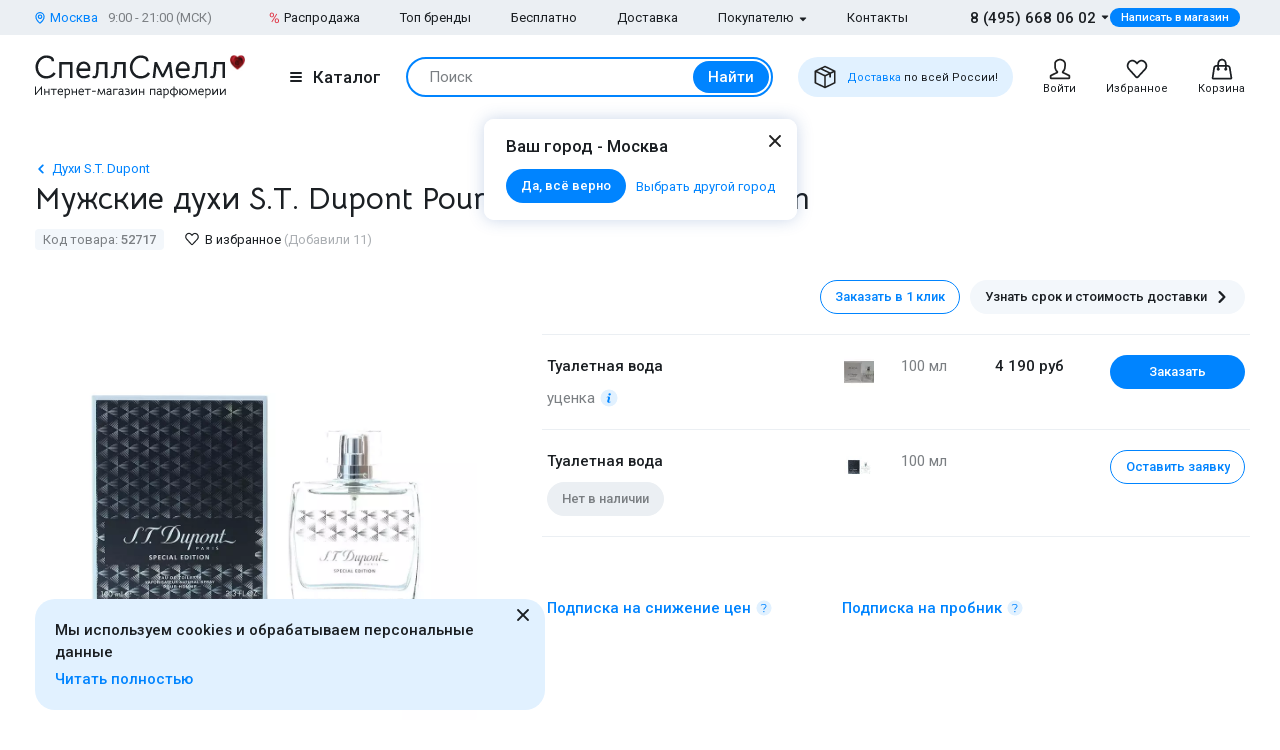

--- FILE ---
content_type: text/html; charset=UTF-8
request_url: https://www.spellsmell.ru/men/st-dupont/58-avenue-montaigne-pour-homme-special-edition/
body_size: 54620
content:
<!DOCTYPE html>
<html lang="ru" prefix="og: http://ogp.me/ns#">
<head>
    <link rel="icon shortcut" type="image/x-icon" href="https://www.spellsmell.ru/favicon.ico">
    <title>Купить духи S. T. Dupont 58 Avenue Montaigne Pour Homme Special Edition - мужская туалетная вода и парфюм Дюпон 58 Авеню Монтейн Пур Хом Спешил Эдишн - цена и описание аромата в интернет-магазине SpellSmell.ru</title>
    <meta name="description" content="Мужские духи ❤️ S. T. Dupont 58 Avenue Montaigne Pour Homme Special Edition купить по лучшей цене в интернет-магазине SpellSmell.ru ✔ Оригинальная туалетная вода ✔ Все объемы в наличии ✔ Акции и скидки. ☎ 8-800-555-97-70."/>
    <meta http-equiv="Content-Type" content="text/html; charset=utf-8"/>
    <meta name="robots" content="noyaca"/>
    <meta name="viewport"
          content="width=device-width, initial-scale=1.0, maximum-scale=1.0, user-scalable=0, minimal-ui">
    <meta name='yandex-verification' content='43ccdd62e99dedab'/>
    <script>(function (w, d, s, l, i) {
        w[l] = w[l] || [];
        w[l].push({
            'gtm.start': new Date().getTime(), event: 'gtm.js'
        });
        var f = d.getElementsByTagName(s)[0],
            j = d.createElement(s), dl = l != 'dataLayer' ? '&l=' + l : '';
        j.async = true;
        j.src =
            'https://www.googletagmanager.com/gtm.js?id=' + i + dl;
        f.parentNode.insertBefore(j, f);
    })(window, document, 'script', 'dataLayer', 'GTM-W45FFX');
</script>

    <link rel="apple-touch-icon" href="/images/logo_192.png">
    <link rel="apple-touch-icon" sizes="57x57" href="/images/logo_57.png">
    <link rel="apple-touch-icon" sizes="152x152" href="/images/logo_152.png">
    <link rel="apple-touch-icon" sizes="180x180" href="/images/logo_180.png">
    <link rel="apple-touch-icon" sizes="167x167" href="/images/logo_167.png">
    <meta property="og:locale" content="ru_RU"/>
    <meta property="og:title" content="Купить духи S. T. Dupont 58 Avenue Montaigne Pour Homme Special Edition - мужская туалетная вода и парфюм Дюпон 58 Авеню Монтейн Пур Хом Спешил Эдишн - цена и описание аромата в интернет-магазине SpellSmell.ru"/>
    <meta property="og:description" content="Мужские духи ❤️ S. T. Dupont 58 Avenue Montaigne Pour Homme Special Edition купить по лучшей цене в интернет-магазине SpellSmell.ru ✔ Оригинальная туалетная вода ✔ Все объемы в наличии ✔ Акции и скидки. ☎ 8-800-555-97-70."/>
    <meta property="og:url" content="https://www.spellsmell.ru/men/st-dupont/58-avenue-montaigne-pour-homme-special-edition/"/>
    <meta property="og:image" content="https://www.spellsmell.ru/images/roza3.png"/>

    <link rel="manifest" href="/manifest.json">
    <meta name="msapplication-config" content="browserconfig.xml"/>
    <meta name="theme-color" content="#0D62B2">
    <meta name="msapplication-navbutton-color" content="#0D62B2">
    <meta name="apple-mobile-web-app-capable" content="yes">
    <meta name="apple-mobile-web-app-status-bar-style" content="black-translucent">
    <meta http-equiv="x-dns-prefetch-control" content="on">
    <link rel="preconnect" href="https://cdn.spellsmell.ru" crossorigin>
    <link rel="dns-prefetch" href="https://cdn.spellsmell.ru">
    <link rel="dns-prefetch" href="//api-maps.yandex.ru">

        <link rel="alternate" type="application/rss+xml" href="https://www.spellsmell.ru/google-rss.xml"
          title="Новости и статьи"/>
    <link as="script" crossorigin="anonymous" rel="preload" type="application/javascript" href="https://cdn.spellsmell.ru/as/fp2/dist/71647976530d5ab1bab19071268132f9/js/main.js"/>
<link rel="canonical" href="https://www.spellsmell.ru/men/st-dupont/58-avenue-montaigne-pour-homme-special-edition/"/>
<style type="text/css">
/*<![CDATA[*/
img[lazy=loading] {
  filter: blur(3px);
}

.link-modern__counter {
  justify-content: center;
  height: 20px;
  min-width: 20px;
  padding: 0 3.5px;
  color: #fff;
  border-radius: 20px;
  background-color: #e03545;
  font-family: Roboto, sans-serif;
  font-size: 13px;
  line-height: 1.5;
  position: absolute;
  top: -5px;
  left: calc(50% + 4px);
}

.cookies-modern {
  width: 100%;
  max-width: 580px;
  position: fixed;
  left: 0;
  bottom: 10px;
  display: block;
  pointer-events: all;
  padding-left: 15px;
  padding-right: 15px;
}

@media all and (min-width: 1260px) {
  .cookies-modern {
    padding-left: 35px;
    padding-right: 35px;
  }
}
.cookies-modern__inner {
  background-color: #e1f1ff;
  width: 100%;
  height: 100%;
  border-radius: 20px;
  position: relative;
  padding: 10px 45px 10px 20px;
}

@media all and (min-width: 1260px) {
  .cookies-modern__inner {
    padding-top: 20px;
    padding-bottom: 20px;
  }
}
.cookies-modern__message {
  font-size: 15px;
  line-height: 1.5;
  font-weight: 500;
  color: #1b1f23;
  margin-bottom: 5px;
}

.cookies-modern__close {
  width: 24px;
  height: 24px;
  position: absolute;
  right: 10px;
  top: 10px;
}

@media all and (min-width: 1260px) {
  .cookies-modern__close {
    top: 4px;
  }
}
.cookies-modern__close:hover {
  background-color: transparent;
}

.cookies-modern__close:hover svg {
  fill: #1b1f23;
}

.cookies-modern__close:active, .cookies-modern__close:focus {
  background-color: transparent;
}

.cookies-modern__close svg {
  width: 100%;
  height: 100%;
  fill: #7b7f83;
}

.cookies-modern__close {
  color: #1b1f23;
}

.bg-color--red {
  background-color: #e03545 !important;
}

.badge {
  position: absolute;
  top: 0;
  left: 15px;
  z-index: 2;
  padding: 15px 8px 2px;
}

.badge--page {
  border-radius: 10px 0;
  display: inline-block;
  position: static;
  padding: 2px 10px;
  margin-bottom: 5px;
}

@media (min-width: 769px) {
  .badge--page {
    position: absolute;
    left: 0;
  }
}
.t-base.t-base--color--white {
  color: #fff;
}

.icon-modern--color--red {
  fill: #e03545;
  color: #e03545;
}

.icon-modern--rectangle {
  width: 10px;
  height: 10px;
}

.preview__icon {
  position: absolute;
  left: 50%;
  top: 50%;
  -webkit-transform: translateX(-50%) translateY(-50%);
  -ms-transform: translateX(-50%) translateY(-50%);
  transform: translateX(-50%) translateY(-50%);
  z-index: 2;
  width: 27px;
  height: 31px;
  color: #fff;
  -webkit-filter: drop-shadow(1px 1px 5px #1b1f23);
  filter: drop-shadow(1px 1px 5px #1b1f23);
}

/*# sourceMappingURL=default.css.map */

/*]]>*/
</style>
<style type="text/css">
/*<![CDATA[*/
@import url(https://fonts.googleapis.com/css2?family=Roboto:wght@400;500&display=swap);@import url(https://fonts.googleapis.com/css2?family=Bellota+Text:wght@400;700&display=swap);.notyf{position:fixed;top:0;left:0;height:100%;width:100%;color:#fff;z-index:9999;display:flex;flex-direction:column;align-items:flex-end;justify-content:flex-end;box-sizing:border-box;padding:20px}@media only screen and (max-width:480px){.notyf{padding:0}}.color--white{color:#fff!important}[data-tippy-root]{max-width:calc(100vw - 10px)}.tippy-box{position:relative;background-color:#333;color:#fff;border-radius:4px;font-size:14px;line-height:1.4;outline:0}.tippy-content{position:relative;padding:5px 9px;z-index:1}:root{--swiper-theme-color:#007aff}.swiper{margin-left:auto;margin-right:auto;position:relative;overflow:hidden;list-style:none;padding:0;z-index:1}.swiper-wrapper{position:relative;width:100%;height:100%;z-index:1;display:-webkit-box;display:-ms-flexbox;display:flex;-webkit-box-sizing:content-box;box-sizing:content-box}.swiper-wrapper{-webkit-transform:translateZ(0);transform:translateZ(0)}.swiper-pointer-events{-ms-touch-action:pan-y;touch-action:pan-y}.swiper-slide{-ms-flex-negative:0;flex-shrink:0;width:100%;height:100%;position:relative}.spsm-fmhfp5xosk{color:#1b1f23;text-align:left;padding:0;margin:0}.spsm-k4o28b9cke{font-size:23px!important;-webkit-font-variant-ligatures:none;font-variant-ligatures:none}.spsm-k4o28b9cke,.spsm-j8ovgns95i{font-family:Bellota Text,cursive;line-height:1.3;font-weight:700}.spsm-j8ovgns95i{font-size:21px!important;-webkit-font-variant-ligatures:none;font-variant-ligatures:none}.spsm-j7y0xp4fo0{font-size:17px}.spsm-j7y0xp4fo0,.spsm-rk6ice5qrx{font-family:Roboto,sans-serif;line-height:1.5}.spsm-rk6ice5qrx{font-size:15px}.spsm-o5vxoahe8x{font-size:13px}.spsm-o5vxoahe8x,.spsm-nvd0hvgxr6{font-family:Roboto,sans-serif;line-height:1.5}.spsm-nvd0hvgxr6{font-size:11px}.spsm-nrfd6vl9fg{color:#7b7f83}.spsm-gkxi6zd82y{color:#abafb3}.spsm-fj2rn8842p{color:#0084ff}.spsm-ly5sgyvfaf{font-weight:500}.spsm-b0fx8rxnl0{font-weight:400}.spsm-xjgy1ojm3f{text-align:center}.t-container{padding:20px 30px;border-radius:10px}.t-container--blue{background:#e1f1ff}.t-container--small-padding{padding-top:15px;padding-bottom:15px}.ul-row{margin:0;display:-webkit-box;display:-ms-flexbox;display:flex;-webkit-box-align:center;-ms-flex-align:center;align-items:center}.ul-row__item{list-style:none;position:relative}.ul-row__item:not(:first-child){padding-left:24px}.ul-row__item:not(:first-child):before{content:"";position:absolute;left:10px;display:block;width:4px;height:4px;border-radius:50%;top:50%;-webkit-transform:translateY(-50%);-ms-transform:translateY(-50%);transform:translateY(-50%);background-color:#dde3e8}.spsm-g4nlaolsp0:not(:last-child){margin-right:5px}.spsm-sspgum4fo1:not(:last-child){margin-right:20px}.spsm-aoo56ljxuq:not(:last-child){margin-right:30px}.spsm-uwf3rn6rgw:not(:first-child){margin-left:25px}.spsm-yrfqs1xmx5:not(:last-child){margin-bottom:5px}.spsm-gjk28rqvi5:not(:last-child){margin-bottom:10px}.spsm-v966rxjhul:not(:last-child){margin-bottom:15px}.spsm-uwax1a4fmu:not(:last-child){margin-bottom:20px}.spsm-x2vnbuta6m:not(:last-child){margin-bottom:30px}.spsm-kqvb1h0vy4:not(:last-child){margin-bottom:40px}body,html{height:100%;font-family:Roboto,sans-serif;-ms-text-size-adjust:100%;-moz-text-size-adjust:100%;-webkit-text-size-adjust:100%;position:relative;margin:0;padding:0}*,:after,:before{margin:0;padding:0;-webkit-box-sizing:border-box;box-sizing:border-box;color:inherit;color-scheme:only light!important}:root{color-scheme:only light!important}input{-webkit-appearance:none;-moz-appearance:textfield}button,input,textarea{font-family:inherit;margin:0;padding:0;border:none;background:none}a{text-decoration:none}.container,body{display:-webkit-box;display:-ms-flexbox;display:flex;-webkit-box-flex:1;-ms-flex:1 0 auto;flex:1 0 auto;-webkit-box-orient:vertical;-webkit-box-direction:normal;-ms-flex-direction:column;flex-direction:column;background-image:none!important}.is-red{color:#e03545}.is-hidden{display:none!important}.overlay-modern{position:fixed;z-index:100;top:0;left:0;display:block;width:100%;height:100%;content:"";opacity:0;background:rgba(27,31,35,.6)}.d-flex{display:-webkit-box;display:-ms-flexbox;display:flex}.d-flex.justify-end{-webkit-box-pack:end;-ms-flex-pack:end;justify-content:flex-end}.d-flex.justify-between{-webkit-box-pack:justify;-ms-flex-pack:justify;justify-content:space-between}.d-flex.items-center{-webkit-box-align:center;-ms-flex-align:center;align-items:center}.d-flex.wrap{-ms-flex-wrap:wrap;flex-wrap:wrap}.d-flex--gutter--10{margin-top:-10px;margin-left:-10px}.d-flex--gutter--10>.d-flex__col{padding-top:10px;padding-left:10px}.d-inline-block{display:inline-block}.spsm-pczzohknbx{width:100%;margin-right:auto;margin-left:auto;max-width:1610px;padding-left:15px;padding-right:15px}.spsm-bafz23xctv{display:-webkit-box;display:-ms-flexbox;display:flex;-ms-flex-wrap:wrap;flex-wrap:wrap;-webkit-box-pack:justify;-ms-flex-pack:justify;justify-content:space-between;margin:0 -15px -30px}.spsm-rw5a0hupu6{width:100%;padding:0 15px;margin-bottom:30px}.spsm-w4bbhvy7oq{padding-bottom:40px}.spsm-gkqeutskoz{padding-top:30px}.spsm-mib3lq2dom{background:#ebeff3}.spsm-wwfq1x2exy{background:#e1f1ff}.spsm-omfbyd16of{display:-webkit-box;display:-ms-flexbox;display:flex;-webkit-box-orient:vertical;-webkit-box-direction:normal;-ms-flex-direction:column;flex-direction:column;-webkit-box-flex:1;-ms-flex-positive:1;flex-grow:1}.custom-scrollbar{overflow:auto;scrollbar-width:thin;scrollbar-color:#e2e6ea rgba(0,0,0,0)}.custom-scrollbar::-webkit-scrollbar{background-color:rgba(0,0,0,0);width:8px}.custom-scrollbar::-webkit-scrollbar-button{display:none}.custom-scrollbar::-webkit-scrollbar-thumb{background-color:#e2e6ea;border-radius:16px}.custom-scrollbar::-webkit-scrollbar-track,.custom-scrollbar::-webkit-scrollbar-track-piece{background-color:rgba(0,0,0,0)}.custom-scrollbar::-webkit-scrollbar-corner{display:none}.custom-scrollbar--y{overflow-y:auto;overflow-x:hidden}.icon-modern{display:block;-ms-flex-negative:0;flex-shrink:0}.icon-modern--rotate--180{-webkit-transform:rotate(180deg);-ms-transform:rotate(180deg);transform:rotate(180deg)}.icon-modern--whatsapp{color:#48c858;width:24px;height:24px}.icon-modern--triangle{height:5px;width:8px}.icon-modern--percent{width:10px;height:18px}.icon-modern--mark{width:10px;height:12px}.icon-modern--cart,.icon-modern--favorites,.icon-modern--search-gray,.icon-modern--user{width:24px;height:24px}.icon-modern--close{width:24px;height:24px}.icon-modern--check{width:12px;height:9px;fill:#fff;color:#fff}.icon-modern--box{width:24px;height:24px}.icon-modern--chevron-left,.icon-modern--chevron-right{width:16px;height:16px}.icon-modern--size--small{width:12px;height:12px}.icon-modern--size--medium{width:16px;height:16px}.spsm-ruuot1kg29{width:60px;height:60px;border:1px solid #dde3e8;border-radius:10px;overflow:hidden}.icon-modern--heart{width:20px;height:18px}.icon-modern--info-service{width:18px;height:18px}.icon-modern--question{width:16px;height:16px}.icon-modern--color-stroke--gray-mystic{stroke:#e2e6ea}.icon-modern img{display:block;width:100%;height:100%;-o-object-fit:contain;object-fit:contain}.button-modern{font-family:Roboto,sans-serif;font-size:15px;font-weight:500;line-height:1.4;display:-webkit-inline-box;display:-ms-inline-flexbox;display:inline-flex;-webkit-box-align:center;-ms-flex-align:center;align-items:center;-webkit-box-pack:center;-ms-flex-pack:center;justify-content:center;height:40px;margin:0;padding:0 20px;border:1px solid rgba(0,0,0,0);border-radius:30px;outline:none}.button-modern{color:#fff;background-color:#0084ff}.button-modern__wrapper{display:-webkit-box;display:-ms-flexbox;display:flex;-webkit-box-align:center;-ms-flex-align:center;align-items:center;-webkit-box-pack:center;-ms-flex-pack:center;justify-content:center}.button-modern__text{position:relative;overflow:hidden;white-space:nowrap;-o-text-overflow:ellipsis;text-overflow:ellipsis}.button-modern__icon{-ms-flex-negative:0;flex-shrink:0}.button-modern__icon:not(:only-child){margin-left:7px}.button-modern__icon:not(.is-native){fill:#fff}.button-modern__icon--left{margin-right:7px}.button-modern__icon--left:not(:only-child){margin-left:0}.button-modern.is-disabled{color:#7b7f83;background-color:#ebeff3!important;border-color:#ebeff3!important}.button-modern--width--100{width:100%}.button-modern--only-icon{padding:0 8px}.button-modern--size--big{height:50px}.button-modern--size--small{font-size:13px;height:34px;padding:0 14px}.button-modern--size--small.button-modern--only-icon{padding:0 5px}.button-modern--size--xsmall{font-size:11px;height:19px;padding:0 10px}.button-modern--ph--50{padding:0 50px}.button-modern--color--whatsapp{background-color:#48c858}.button-modern--color--blue-light{fill:initial}.button-modern--color--blue-light{color:#0084ff;background-color:#e1f1ff}.button-modern--color--squeeze{color:#1b1f23;background-color:#f3f7fb}.button-modern--color--squeeze .button-modern__icon:not(.is-native){fill:#1b1f23}.button-modern--color--transparent{color:initial;background-color:rgba(0,0,0,0)}.button-modern--color--blue-invert{color:#0084ff;border-color:#0084ff;background-color:rgba(0,0,0,0)}.buttons-group-modern{display:-webkit-inline-box;display:-ms-inline-flexbox;display:inline-flex;-ms-flex-wrap:wrap;flex-wrap:wrap;margin:0 -5px -10px}.buttons-group-modern .button-modern{margin:0 5px 10px}.buttons-group-modern--d-flex{display:-webkit-box;display:-ms-flexbox;display:flex}.link-modern{position:relative;display:-webkit-inline-box;display:-ms-inline-flexbox;display:inline-flex}.link-modern{color:#1b1f23}.link-modern:not(.link-modern--align-start){-webkit-box-align:center;-ms-flex-align:center;align-items:center}.link-modern__labels{margin-left:10px}.link-modern__icon{-ms-flex-negative:0;flex-shrink:0}.link-modern__icon:not(:only-child){margin-left:5px}.link-modern__icon:not(.is-native){fill:#1b1f23}.link-modern__icon--left:not(:only-child){margin-right:5px;margin-left:0}.link-modern--blue{color:#0084ff}.link-modern--blue .link-modern__icon:not(.is-native){fill:#0084ff;color:#0084ff}.link-modern--gray{color:#7b7f83}.link-modern--vertical{-webkit-box-orient:vertical;-webkit-box-direction:normal;-ms-flex-direction:column;flex-direction:column}.link-modern--vertical .link-modern__icon{margin:0}.link-modern--nowrap .link-modern__text{white-space:nowrap}.link-modern .burger-modern:not(:only-child){margin-right:11px}.input-modern{font-size:15px;line-height:1.4;font-family:Roboto,sans-serif;position:relative;width:100%}.input-modern__control{font-size:inherit!important;line-height:inherit!important;position:relative;display:block;width:100%;height:50px!important;margin:0!important;padding:0 30px 0 15px!important;-webkit-transform:translateZ(0);transform:translateZ(0);color:#1b1f23;border:1px solid #e2e6ea!important;border-radius:4px!important;background-color:#fff;-webkit-box-shadow:none!important;box-shadow:none!important}.input-modern__control::-webkit-input-placeholder{color:rgba(0,0,0,0)}.input-modern__control::-moz-placeholder{color:rgba(0,0,0,0)}.input-modern__control:-ms-input-placeholder{color:rgba(0,0,0,0)}.input-modern__control::-ms-input-placeholder{color:rgba(0,0,0,0)}.input-modern__control--placeholder--black::-webkit-input-placeholder{color:#1b1f23}.input-modern__control--placeholder--black::-moz-placeholder{color:#1b1f23}.input-modern__control--placeholder--black:-ms-input-placeholder{color:#1b1f23}.input-modern__control--placeholder--black::-ms-input-placeholder{color:#1b1f23}.input-modern__control:-webkit-autofill{-webkit-box-shadow:0 0 0 30px #fff inset!important}.is-changed .input-modern__control{padding-top:16px!important}.input-modern__control--textarea{min-height:100px;padding-bottom:16px!important;resize:none;scrollbar-width:thin;scrollbar-color:#e2e6ea rgba(0,0,0,0)}.input-modern__control--textarea::-webkit-scrollbar{background-color:rgba(0,0,0,0);width:8px}.input-modern__control--textarea::-webkit-scrollbar-button{display:none}.input-modern__control--textarea::-webkit-scrollbar-thumb{background-color:#e2e6ea;border-radius:16px}.input-modern__control--textarea::-webkit-scrollbar-track,.input-modern__control--textarea::-webkit-scrollbar-track-piece{background-color:rgba(0,0,0,0)}.input-modern__control--textarea::-webkit-scrollbar-corner{display:none}.is-changed .input-modern__control--textarea{padding-top:21px!important}.input-modern__placeholder{left:16px;overflow:hidden;margin:0;width:calc(100% - 18px);-webkit-transform-origin:top left;-ms-transform-origin:top left;transform-origin:top left;white-space:nowrap;-o-text-overflow:ellipsis;text-overflow:ellipsis;background:#fff;color:#abafb3;will-change:transform;font-family:Roboto,sans-serif;font-size:15px;line-height:1.5}.input-modern__placeholder{position:absolute;top:50%;-webkit-transform:translateY(-50%);-ms-transform:translateY(-50%);transform:translateY(-50%)}.input-modern__control--textarea+.input-modern__placeholder{top:16px;width:calc(100% - 25px);background:#fff;-webkit-transform:none;-ms-transform:none;transform:none;white-space:normal}.input-modern__error{font-size:13px;line-height:1.4;position:absolute;top:100%;left:0;color:#e03545}.input-modern__error--relative{position:relative}.is-changed .input-modern__placeholder{-webkit-transform:translateY(-19px);-ms-transform:translateY(-19px);transform:translateY(-19px);font-family:Roboto,sans-serif;font-size:13px;line-height:1.5;background:rgba(0,0,0,0)}.is-changed .input-modern__control--textarea+.input-modern__placeholder{-webkit-transform:translateY(-15px);-ms-transform:translateY(-15px);transform:translateY(-15px);font-family:Roboto,sans-serif;font-size:13px;line-height:1.5;background:#fff;white-space:nowrap}.checkbox-modern{-webkit-box-align:baseline;-ms-flex-align:baseline;align-items:baseline;margin:0}.checkbox-modern,.checkbox-modern__icon{display:-webkit-box;display:-ms-flexbox;display:flex}.checkbox-modern__icon{-ms-flex-negative:0;flex-shrink:0;width:18px;height:18px;margin-right:8px;border-radius:4px;background:#fff;-webkit-box-shadow:0 0 0 1px #e2e6ea inset;box-shadow:inset 0 0 0 1px #e2e6ea}.checkbox-modern__icon .icon-modern{display:block;visibility:hidden;width:12px;height:9px;margin-top:5px;margin-left:4px;opacity:0}.checkbox-modern input{position:absolute;overflow:hidden;clip:rect(0 0 0 0);margin:-1px;padding:0;border:0;width:1px;height:1px}.checkbox-modern input.error~.checkbox-modern__icon{-webkit-box-shadow:0 0 0 1px #e03545 inset;box-shadow:inset 0 0 0 1px #e03545}.labels-modern{-ms-flex-wrap:wrap;flex-wrap:wrap;margin-bottom:-8px;margin-left:-4px;margin-right:-4px}.labels-modern,.labels-modern__label{display:-webkit-box;display:-ms-flexbox;display:flex}.labels-modern__label{font-weight:500;-webkit-box-align:center;-ms-flex-align:center;align-items:center;margin-bottom:8px;padding:1px 8px;white-space:nowrap;color:#fff;border-radius:10px;font-family:Roboto,sans-serif;font-size:13px;line-height:1.5;margin-left:4px;margin-right:4px}.labels-modern__label--br--4{border-radius:4px}.labels-modern__label--color--red{background-color:#e03545;color:#fff}.labels-modern__label--color--green{background-color:rgba(6,236,153,.2);color:#00c981}.labels-modern__label--color--gray{background-color:#f3f7fb;color:#7b7f83}.form-modern__control:not(:last-child){margin-bottom:20px}.form-modern__control--col{padding:0 7px}.form-modern__control--col:last-child{margin-bottom:20px}.form-modern__control--col--50--tablet{width:100%}.form-modern__row-controls{display:-webkit-box;display:-ms-flexbox;display:flex;-ms-flex-wrap:wrap;flex-wrap:wrap;-webkit-box-pack:justify;-ms-flex-pack:justify;justify-content:space-between;margin:0 -7px}.form-modern__policy{font-size:11px;line-height:1.4;color:#1b1f23}.form-modern__policy--mt-10{margin-top:10px}.form-modern__policy--mt-20{margin-top:20px}.modal-modern{font-family:Roboto,sans-serif;margin-left:auto;margin-right:auto;position:relative;overflow:hidden;padding:0;width:100%;height:auto!important;border-radius:10px 10px 0 0!important;background-color:#fff;-webkit-box-shadow:0 0 16px rgba(46,97,172,.24);box-shadow:0 0 16px rgba(46,97,172,.24)}.modal-modern__header{padding:15px}.modal-modern__body{padding:15px;background-color:#fff}.modal-modern__body--pt-0{padding-top:0}.modal-modern__body--border-radius{border-radius:10px 10px 0 0!important}.modal-modern__close{position:absolute;top:15px;right:15px;z-index:10}.modal-modern__title{padding-right:24px}.modal-modern__100vh{max-height:100%}.modal-modern--color--blue{background-color:#e1f1ff}.modal-modern__catalog{max-width:100%!important}.modal-modern__catalog .modal-modern__100vh{max-height:calc(100vh - 20px)!important;height:100%}.modal-modern__catalog .modal-modern__body{height:calc(100% - 50px)}.modal-modern__catalog--video .spsm-zefljsjssm .video-component{margin-bottom:0;width:100%}.modal-modern__catalog--video .spsm-zefljsjssm .video-component__wrapper>*{max-height:calc(100vh - 75px)}.burger-modern__line{display:block;width:12px;height:2px;margin:2px auto;border-radius:1px;background-color:#1b1f23}.delivery-tablet-modern{font-size:11px;line-height:1.2;display:-webkit-inline-box;display:-ms-inline-flexbox;display:inline-flex;height:40px;margin:0;padding:0 15px;border-radius:20px;background-color:#e1f1ff}.delivery-tablet-modern,.delivery-tablet-modern__wrapper{-webkit-box-align:center;-ms-flex-align:center;align-items:center;-webkit-box-pack:center;-ms-flex-pack:center;justify-content:center}.delivery-tablet-modern__wrapper{display:-webkit-box;display:-ms-flexbox;display:flex}.delivery-tablet-modern__icon{-ms-flex-negative:0;flex-shrink:0;width:24px;height:24px}.delivery-tablet-modern__icon:not(:only-child){margin-right:10px}.delivery-tablet-modern__text{white-space:nowrap}.spsm-aozkaptb5s{display:block;padding:10px;color:#1b1f23;border:1px solid #e2e6ea;border-radius:10px;background:#fff}.spsm-blkl2f9ajr,.spsm-kbgo6mvxe1{display:-webkit-box;display:-ms-flexbox;display:flex}.spsm-blkl2f9ajr{-webkit-box-orient:vertical;-webkit-box-direction:normal;-ms-flex-direction:column;flex-direction:column;width:100%}.spsm-blkl2f9ajr img{width:100%}.spsm-n9zrgy77jt{width:60px;min-width:60px;margin-right:15px}.spsm-su2otv5jxu{-webkit-box-pack:center;-ms-flex-pack:center;justify-content:center}.spsm-lfiwxg5kf7{display:-webkit-inline-box;display:-ms-inline-flexbox;display:inline-flex;margin-top:5px}.spsm-n0v7524xii{margin-left:10px}.tippy-box[data-theme~=tooltip-modern]{padding:0;text-align:inherit;color:inherit;background-color:inherit}.tippy-box[data-theme~=tooltip-modern] .tippy-content{padding:0;z-index:50}.tooltip-modern{position:relative;overflow:hidden;max-height:500px;border-radius:10px;-webkit-box-shadow:0 0 16px rgba(46,97,172,.25);box-shadow:0 0 16px rgba(46,97,172,.25);background-color:#fff}.tooltip-modern.custom-scrollbar--y{overflow-y:auto}.tooltip-modern__body{padding:15px 22px 17px;background:#fff}.tooltip-modern__item:not(:last-child){margin-bottom:10px}.tooltip-modern__item--row{display:-webkit-box;display:-ms-flexbox;display:flex;-webkit-box-pack:justify;-ms-flex-pack:justify;justify-content:space-between;-webkit-box-align:center;-ms-flex-align:center;align-items:center;margin:0 -5px}.tooltip-modern__item--row>*{margin:0 5px}.tooltip-modern__close{position:absolute;top:10px;right:10px;width:24px;height:24px;background-image:url("data:image/svg+xml;charset=utf-8,%3Csvg width='24' height='24' fill='none' xmlns='http://www.w3.org/2000/svg'%3E%3Cpath d='M17.657 6.343a1 1 0 010 1.414L13.414 12l4.243 4.243a1 1 0 11-1.414 1.414L12 13.414l-4.243 4.243a1 1 0 01-1.414-1.414L10.586 12 6.343 7.757a1 1 0 011.414-1.414L12 10.586l4.243-4.243a1 1 0 011.414 0z' fill='%23222'/%3E%3C/svg%3E");background-repeat:no-repeat;background-size:contain}.modal-search-list-modern__title{margin-bottom:17px}.modal-search-list-modern__search{position:relative;z-index:1;max-width:360px;height:48px;margin-bottom:20px}.modal-search-list-modern__search .search-form-modern{padding:4px;border-radius:24px}.modal-search-list-modern__fast{display:-webkit-box;display:-ms-flexbox;display:flex;-ms-flex-wrap:wrap;flex-wrap:wrap;border-bottom:2px solid #ebeff3}.modal-search-list-modern__fast-item{display:-webkit-box;display:-ms-flexbox;display:flex;-webkit-box-orient:vertical;-webkit-box-direction:normal;-ms-flex-direction:column;flex-direction:column;width:50%;margin-bottom:20px}.modal-search-list-modern__wrapper{display:-webkit-box;display:-ms-flexbox;display:flex;-ms-flex-wrap:wrap;flex-wrap:wrap;margin:0 -20px}.modal-search-list-modern__col{width:100%;padding:0 20px}.modal-search-list-modern__list{padding-top:20px;-webkit-column-gap:40px;-moz-column-gap:40px;column-gap:40px}.modal-search-list-modern__item{display:-webkit-box;display:-ms-flexbox;display:flex;-webkit-box-orient:vertical;-webkit-box-direction:normal;-ms-flex-direction:column;flex-direction:column;-webkit-column-break-inside:avoid;-moz-column-break-inside:avoid;break-inside:avoid}.modal-search-list-modern__item:not(:last-child){margin-bottom:10px}.modal-search-list-modern__group{position:relative;padding:5px 0 0 51px}.modal-search-list-modern__group:not(:last-child){margin-bottom:20px}.modal-search-list-modern__group-name{position:absolute;top:0;left:0;-webkit-box-align:center;-ms-flex-align:center;align-items:center;-webkit-box-pack:center;-ms-flex-pack:center;justify-content:center;width:40px;height:30px;border-radius:20px;background-color:#ebeff3}.modal-search-list-modern__group-name{display:-webkit-box;display:-ms-flexbox;display:flex}.small-basket-modern{background-color:#fff;display:-webkit-box;display:-ms-flexbox;display:flex;-webkit-box-orient:vertical;-webkit-box-direction:normal;-ms-flex-direction:column;flex-direction:column}.small-basket-modern__header{display:-webkit-box;display:-ms-flexbox;display:flex;-webkit-box-align:center;-ms-flex-align:center;align-items:center;-ms-flex-negative:0;flex-shrink:0;height:60px;padding:0 15px;-webkit-box-shadow:0 0 0 rgba(46,97,172,.24);box-shadow:0 0 0 rgba(46,97,172,.24)}.notyf{padding:10px 15px}.separate-element-modern{display:-webkit-box;display:-ms-flexbox;display:flex;-webkit-box-align:center;-ms-flex-align:center;align-items:center}.separate-element-modern__item{margin-left:8px;margin-right:8px}.separate-element-modern:after,.separate-element-modern:before{content:"";display:block;-webkit-box-flex:1;-ms-flex-positive:1;flex-grow:1;height:1px;background-color:#e2e6ea}.preview{margin-bottom:10px;position:relative;width:100%;height:inherit;display:-webkit-box;display:-ms-flexbox;display:flex;-webkit-box-align:center;-ms-flex-align:center;align-items:center}.preview:after{content:"";position:absolute;left:0;top:0;right:0;bottom:0;background-color:#1b1f23;opacity:0;z-index:1}.preview__icon{position:absolute;left:50%;top:50%;-webkit-transform:translateX(-50%) translateY(-50%);-ms-transform:translateX(-50%) translateY(-50%);transform:translateX(-50%) translateY(-50%);z-index:2;width:27px;height:31px;color:#fff;-webkit-filter:drop-shadow(1px 1px 5px #1b1f23);filter:drop-shadow(1px 1px 5px #1b1f23)}.preview__photo{width:100%;height:inherit;-o-object-fit:cover;object-fit:cover}.rating{display:-webkit-box;display:-ms-flexbox;display:flex;-webkit-box-align:center;-ms-flex-align:center;align-items:center;color:#e03545}.rating__icon{width:14px;height:13px;margin-right:2px;margin-bottom:2px}.video-component{margin-bottom:10px;width:inherit;height:inherit}.video-component__wrapper{width:100%;height:412px;max-height:100%;position:relative;display:-webkit-box;display:-ms-flexbox;display:flex;overflow:hidden;border-radius:10px}.video-component__wrapper--inherit-size{width:inherit;height:inherit}.responsive-text-block__text p{display:contents}.responsive-text-block__text p:after{content:"\A";white-space:pre}.wysiwyg>:last-child{margin-bottom:0}.wysiwyg p{margin-bottom:20px;font-family:Roboto,sans-serif;font-size:17px;line-height:1.5}.wysiwyg--message p{font-family:Roboto,sans-serif;font-size:15px;line-height:1.5}.wysiwyg--message p{margin-bottom:10px}.wysiwyg img{max-height:375px;max-width:100%;height:auto;border-radius:10px;overflow:hidden;display:block;margin-left:0!important}.spsm-mlrt2khlnm{display:-webkit-box;display:-ms-flexbox;display:flex;-webkit-box-pack:center;-ms-flex-pack:center;justify-content:center;-webkit-box-align:center;-ms-flex-align:center;align-items:center;width:100%;position:relative;padding:20px 0}.spsm-mlrt2khlnm:after,.spsm-mlrt2khlnm:before{position:absolute;content:"";top:50%;-webkit-transform:translateY(-50%);-ms-transform:translateY(-50%);transform:translateY(-50%);height:1px;width:calc(50% - 18px);background-color:#e2e6ea}.spsm-mlrt2khlnm:after{left:0}.spsm-mlrt2khlnm:before{right:0}.spsm-i6giyg9ucw{height:20px;width:20px;color:#e2e6ea}.spsm-a0k8lk4dor{position:relative}.spsm-q8mi6bclbf{overflow:hidden}.spsm-m5uh30bpfc{-ms-flex-negative:0;flex-shrink:0;height:100%;position:relative;overflow:hidden}.spsm-aghirju44w{width:100%;padding-top:100%;position:relative}.spsm-aghirju44w img{position:absolute;top:0;left:0;width:100%;height:100%;display:block;-o-object-fit:contain;object-fit:contain}.spsm-kjnhj1lv4t{display:-webkit-box;display:-ms-flexbox;display:flex;-webkit-box-align:center;-ms-flex-align:center;align-items:center}.spsm-awx6nxkn7m{-webkit-box-flex:1;-ms-flex:1;flex:1;overflow:hidden}.spsm-awx6nxkn7m .spsm-m5uh30bpfc{width:60px;padding-top:0;border-radius:10px;border:1px solid #dde3e8;margin:0 5px}.spsm-awx6nxkn7m .spsm-m5uh30bpfc.is-active{border:2px solid #0084ff}.spsm-a1jk4off66{width:32px;height:32px;display:-webkit-box;display:-ms-flexbox;display:flex;-ms-flex-negative:0;flex-shrink:0;margin:0 5px}.spsm-a1jk4off66.swiper-button-disabled{opacity:0}.spsm-a1jk4off66>svg{width:inherit;height:inherit}.spsm-oe45en2pbd{padding:20px 0;margin:0 -5px;border-top:1px solid #ebeff3;display:-webkit-box;display:-ms-flexbox;display:flex;-ms-flex-wrap:wrap;flex-wrap:wrap;-webkit-box-pack:justify;-ms-flex-pack:justify;justify-content:space-between}.spsm-oe45en2pbd:last-child{border-bottom:1px solid #ebeff3}.spsm-okvi5uuoe7{width:100%;margin:0 5px 10px;max-width:calc(100% - 140px)}.spsm-ml18v5y82a{-ms-flex-negative:0;flex-shrink:0;width:34px;height:34px;margin:0 5px;border-radius:5px;overflow:hidden;border:2px solid rgba(0,0,0,0)}.spsm-ml18v5y82a img{display:block;width:100%;height:100%;-o-object-fit:contain;object-fit:contain}.spsm-casepju2be{width:100%;margin:0 5px 10px;text-align:right;max-width:120px}.spsm-q9zg2qt3ab{margin:0 5px;width:100%;max-width:135px}.spsm-nsuqxx9wvn{margin:0 5px;grid-area:volume;width:100%;max-width:70px}.spsm-r4uweeg8lz{margin-top:20px;margin-bottom:20px;display:-webkit-box;display:-ms-flexbox;display:flex;-webkit-box-align:center;-ms-flex-align:center;align-items:center;-webkit-box-pack:center;-ms-flex-pack:center;justify-content:center}.spsm-r4uweeg8lz>*{display:block;width:10px;height:10px;border-radius:50%;margin:0 5px;background-color:#e1f1ff}.spsm-r4uweeg8lz>.swiper-pagination-bullet-active{background-color:#0084ff}.spsm-g4smre991q{-webkit-transform:translateY(100%);-ms-transform:translateY(100%);transform:translateY(100%);visibility:hidden;position:fixed;z-index:50;left:0;right:0;bottom:0;padding:13px 0;background-color:#f3f7fb;-webkit-box-shadow:0 0 16px rgba(46,97,172,.24);box-shadow:0 0 16px rgba(46,97,172,.24)}.is-favorite>svg{width:16px;height:16px}.spsm-is19xhr4me{margin-right:10px}.spsm-ldny51d455{display:-webkit-box;display:-ms-flexbox;display:flex;-webkit-box-orient:vertical;-webkit-box-direction:normal;-ms-flex-direction:column;flex-direction:column;height:100%;overflow:auto}.spsm-t5aj12zl4u{margin-bottom:15px}.spsm-t5aj12zl4u:last-child{margin-bottom:0}.spsm-dxsds8jbzs,.spsm-nax7tkavsn{font-family:Roboto,sans-serif;font-size:15px;line-height:1.5}.spsm-bovx7tok1d{position:absolute;left:0;right:0;bottom:49px;top:142px;background-color:#f3f7fb;border-top:1px solid #e2e6ea;border-right:1px solid #e2e6ea;border-left:1px solid #e2e6ea;padding:50px 20px 30px}.spsm-ck34lmozt7{height:100%;overflow:auto}.spsm-sluh4ebo68{color:#abafb3;width:18px;height:18px;z-index:1}.spsm-lq0hrt3vel{grid-area:head;align-self:center;justify-self:flex-end;margin-bottom:20px}.spsm-if2hs2jqcn{grid-area:image;align-self:flex-end;width:100px}.spsm-i0kfu1j3mz{grid-area:chips;justify-self:self-start;margin-bottom:20px}.spsm-xmly7428ux{grid-area:info;align-self:flex-end}.spsm-cikryxhuj6{align-self:center;grid-area:price;display:grid;-webkit-box-align:center;-ms-flex-align:center;align-items:center;grid-template-rows:1fr;grid-template-columns:1fr auto;gap:0 10px;grid-template-areas:". ."}.spsm-zefljsjssm{margin:auto;width:100%;position:relative}.spsm-zefljsjssm .video-component{margin-bottom:0;width:100%}.spsm-zefljsjssm .video-component__wrapper{height:auto;width:100%;padding-top:56.25%}.spsm-zefljsjssm .video-component__wrapper>*{position:absolute;top:0;left:0;width:100%;height:100%}.spsm-blh9s4ubal{max-width:260px}.spsm-blh9s4ubal .video-component__wrapper{padding-top:233.333%}.spsm-plcxwlv9md{margin:0}.add-to-cart-modal{display:-webkit-box;display:-ms-flexbox;display:flex;-webkit-box-orient:vertical;-webkit-box-direction:normal;-ms-flex-direction:column;flex-direction:column}.header-modern{font-family:Roboto,sans-serif;z-index:100;position:relative;width:100%;color:#1b1f23}.header-modern__wrapper{position:relative;display:-webkit-box;display:-ms-flexbox;display:flex;-webkit-box-align:center;-ms-flex-align:center;align-items:center;min-height:49px;padding:20px 0}.header-modern__item--mr-30{margin-right:30px}.header-modern__item--ml-a{margin-left:auto}.header-modern__item--flex{display:-webkit-box;display:-ms-flexbox;display:flex}.header-modern__logo{height:31px;margin-right:auto;padding-right:25px}.header-modern__logo img{width:auto;max-width:100%;height:100%}.header-modern__logo-link{height:100%}.header-modern__catalog{position:relative;margin-right:3px}.header-modern__catalog-btn{position:relative;padding:7px 15px;border-radius:20px}.header-modern__menu-catalog{position:absolute;z-index:200;top:calc(100% + 6px);left:0}.header-modern__search-form{height:40px}.header-modern__search-form .search-form-modern{overflow:visible;background:#fff;overflow:hidden;position:absolute;z-index:20;right:0;left:0;top:0;max-width:600px;height:auto;margin:0 auto;padding:5px;border-radius:26px;-webkit-box-shadow:0 0 16px rgba(46,97,172,.24);box-shadow:0 0 16px rgba(46,97,172,.24)}.header-modern__main-line{z-index:1;position:relative;border-radius:0;background:#fff;height:50px}.header-main-line{position:fixed;width:100%;top:0;left:0;background:#fff;border-bottom:1px solid rgba(0,0,0,0)}.top-line-modern{font-family:Roboto,sans-serif;color:#1b1f23}.top-line-modern__wrapper{-webkit-box-pack:justify;-ms-flex-pack:justify;justify-content:space-between;height:40px}.top-line-modern__city,.top-line-modern__wrapper{display:-webkit-box;display:-ms-flexbox;display:flex;-webkit-box-align:center;-ms-flex-align:center;align-items:center}.top-line-modern__city>*{display:-webkit-inline-box;display:-ms-inline-flexbox;display:inline-flex}.top-line-modern__city>:not(:last-child){margin-right:10px}.top-line-modern__menu{width:100%;max-width:650px;padding:0 5px}.top-line-modern__contact{display:-webkit-box;display:-ms-flexbox;display:flex;-webkit-box-align:center;-ms-flex-align:center;align-items:center;-webkit-box-pack:justify;-ms-flex-pack:justify;justify-content:space-between;width:100%;max-width:280px;padding:0 5px}.top-line-modern__contact>*{display:-webkit-inline-box;display:-ms-inline-flexbox;display:inline-flex}.search-form-modern{-ms-flex-wrap:wrap;flex-wrap:wrap;overflow:hidden}.search-form-modern,.search-form-modern__wrapper{display:-webkit-box;display:-ms-flexbox;display:flex}.search-form-modern__wrapper{-webkit-box-flex:1;-ms-flex-positive:1;flex-grow:1;height:40px;padding:3px;border:1px solid #dde3e8;border-radius:20px;background-color:#fff}.search-form-modern__input{position:relative;-webkit-box-flex:1;-ms-flex:1;flex:1;padding-right:24px;padding-left:19px}.search-form-modern__input input[type=text]{font-size:15px;line-height:1.4;font-family:Roboto,sans-serif;width:100%;height:100%;margin:0;padding:0;-o-text-overflow:ellipsis;text-overflow:ellipsis;color:#1b1f23;border:none;outline:none;background-color:#fff;-webkit-box-shadow:none;box-shadow:none}.search-form-modern__input input[type=text]::-webkit-input-placeholder{color:#7b7f83}.search-form-modern__input input[type=text]::-moz-placeholder{color:#7b7f83}.search-form-modern__input input[type=text]:-ms-input-placeholder{color:#7b7f83}.search-form-modern__input input[type=text]::-ms-input-placeholder{color:#7b7f83}.search-form-modern__button{font-size:15px;height:100%}.search-form-modern__placeholder{display:-webkit-box;display:-ms-flexbox;display:flex;-webkit-box-align:center;-ms-flex-align:center;align-items:center;position:absolute;top:0;bottom:0;right:24px;left:19px}.search-form-modern__placeholder-text{overflow:hidden;-o-text-overflow:ellipsis;text-overflow:ellipsis;white-space:nowrap}.menu-catalog-modern{overflow:hidden;border-radius:30px;-webkit-box-shadow:0 0 16px rgba(46,97,172,.24);box-shadow:0 0 16px rgba(46,97,172,.24)}.menu-catalog-modern__wrapper{width:723px}.menu-catalog-modern__row{display:-webkit-box;display:-ms-flexbox;display:flex}.menu-catalog-modern__col{padding:37px 46px 42px;background:#fff}.menu-catalog-modern__col--1{width:45%;background:#fff}.menu-catalog-modern__col--2{width:55%;background:#f3f7fb}.menu-catalog-modern__item:not(:last-child){margin-bottom:11px}.spsm-xtlofo5r4g:not(:last-child),.menu-catalog-modern__title{margin-bottom:10px}.menu-catalog-modern__see-all{margin-top:10px}.desktop-menu-modern{-webkit-box-align:center;-ms-flex-align:center;align-items:center;-webkit-box-pack:justify;-ms-flex-pack:justify;justify-content:space-between}.desktop-menu-modern,.desktop-menu-modern__item{display:-webkit-box;display:-ms-flexbox;display:flex}.cookies-modern{width:100%;max-width:580px;position:fixed;left:0;bottom:10px;display:block;padding-left:15px;padding-right:15px}.cookies-modern__inner{background-color:#e1f1ff;width:100%;height:100%;border-radius:20px;position:relative;padding:10px 45px 10px 20px}.cookies-modern__message{font-family:Roboto,sans-serif;font-size:15px;line-height:1.5;font-weight:500;color:#1b1f23;margin-bottom:5px}.cookies-modern__close{width:24px;height:24px;position:absolute;right:10px;top:10px}.cookies-modern__close svg{width:100%;height:100%;fill:#7b7f83}.footer-modern__info-links .link-modern{margin-right:39px;margin-bottom:20px}.footer-modern__info-links .link-modern:last-of-type{margin-right:20px}.footer-modern__info-buttons .button-modern{margin-bottom:20px}.footer-modern__whatsapp-mobile{position:absolute;bottom:49px;left:0}@media (min-width:576px){.modal-modern{max-width:384px;border-radius:30px!important}.modal-modern__body,.modal-modern__header{padding:24px 40px}.modal-modern__body--pt-0{padding-top:0}.modal-modern__body--border-radius{border-radius:30px!important}.modal-modern--size--medium{max-width:800px}.modal-modern--size--big{max-width:1022px}.modal-modern__catalog .modal-modern__body--pt--10.modal-modern__body--video{padding-top:10px!important}.spsm-aozkaptb5s{padding:15px}.modal-search-list-modern__col--left{max-width:50%}.modal-search-list-modern__col--right{max-width:50%;border-left:2px solid #ebeff3}.modal-search-list-modern__list{-webkit-column-count:2;-moz-column-count:2;column-count:2;padding-top:30px}.modal-search-list-modern__list--middle,.modal-search-list-modern__list--small{-webkit-column-count:1;-moz-column-count:1;column-count:1}.small-basket-modern{min-width:500px}.small-basket-modern__header{-webkit-box-pack:center;-ms-flex-pack:center;justify-content:center;padding:0 25px}.footer-modern__info-links .link-modern{margin-bottom:12px}.footer-modern__info-links .link-modern:last-of-type{margin-right:39px}.footer-modern__info-buttons .button-modern{margin-bottom:12px}}@media (min-width:576px){.wysiwyg p{margin-bottom:30px}.wysiwyg--message p{margin-bottom:10px}.wysiwyg img{max-height:500px}.spsm-mlrt2khlnm{display:none}}@media (min-width:769px){.spsm-k4o28b9cke{font-size:31px!important}.spsm-j8ovgns95i{font-size:25px!important}.form-modern__control--col--50--tablet{width:50%}.modal-modern__close{top:20px;right:20px}.modal-modern__title{padding-right:0}.modal-modern__close--video{top:5px;right:5px}.modal-modern__close--video .link-modern__icon:not(.is-native){color:#fff}.modal-modern__catalog .modal-modern__body--pt--10.modal-modern__body--video{padding:30px!important;display:-webkit-box;display:-ms-flexbox;display:flex}.modal-modern__catalog .modal-modern__body--video{background:rgba(0,0,0,0);height:100%}.modal-modern__catalog{max-width:384px;border-radius:30px 30px 0 0!important}.modal-modern__catalog--video{background:rgba(0,0,0,0);-webkit-box-shadow:none;box-shadow:none}.modal-modern__catalog--video .spsm-zefljsjssm .video-component__wrapper>*{max-height:calc(100vh - 100px)}.modal-search-list-modern__fast{padding-bottom:10px}.modal-search-list-modern__fast-item{width:25%}.modal-search-list-modern__col--left{max-width:66.666%}.modal-search-list-modern__col--right{max-width:33.333%}.modal-search-list-modern__list{-webkit-column-count:3;-moz-column-count:3;column-count:3}.modal-search-list-modern__list--small{-webkit-column-count:1;-moz-column-count:1;column-count:1}.modal-search-list-modern__list--middle{-webkit-column-count:2;-moz-column-count:2;column-count:2}.spsm-r4uweeg8lz{display:none}.header-modern{margin-top:0;position:-webkit-sticky;position:sticky;top:-1px}.header-modern__main-line{height:auto}.header-main-line{position:static;background:none;width:auto;top:auto;left:0}.search-form-modern__wrapper{padding:2px;border:2px solid #0084ff}.search-form-modern--simple .search-form-modern__wrapper{padding:3px;border:1px solid #dde3e8}.footer-modern__info-links .link-modern{margin-bottom:30px;margin-right:5px;width:25%}.footer-modern__info-links .link-modern:last-of-type{margin-right:5px}.footer-modern__info-buttons .button-modern{margin-bottom:30px}.footer-modern__whatsapp-mobile{position:static;display:-webkit-inline-box;display:-ms-inline-flexbox;display:inline-flex;-webkit-box-align:center;-ms-flex-align:center;align-items:center;height:23px;margin-bottom:30px}}@media (min-width:769px){.spsm-mlrt2khlnm{padding:30px 0}.spsm-dxsds8jbzs,.spsm-nax7tkavsn{font-family:Roboto,sans-serif;font-size:13px;line-height:1.5}}@media (min-width:769px) and (max-width:1024px){.spsm-h4reomtera{max-width:50%}}@media (min-width:1025px){.spsm-y11lvcmidh{max-width:30%}.spsm-zvbh18a6sg{max-width:33.333%}.spsm-prndg4njh4{max-width:40%}.spsm-j2zw4lbgdy{max-width:60%}.spsm-bft0jnpydv{max-width:66.666%}.modal-modern__catalog .modal-modern__100vh{max-height:calc(100vh - 40px)!important}.spsm-oe45en2pbd{-ms-flex-wrap:nowrap;flex-wrap:nowrap}.spsm-okvi5uuoe7{-webkit-box-ordinal-group:2;-ms-flex-order:1;order:1;margin:0 5px;max-width:270px}.spsm-ml18v5y82a{-webkit-box-ordinal-group:3;-ms-flex-order:2;order:2}.spsm-casepju2be{max-width:90px;margin:0 5px;text-align:left;-webkit-box-ordinal-group:5;-ms-flex-order:4;order:4}.spsm-q9zg2qt3ab{-webkit-box-ordinal-group:6;-ms-flex-order:5;order:5}.spsm-nsuqxx9wvn{-webkit-box-ordinal-group:4;-ms-flex-order:3;order:3}.spsm-g4smre991q{-webkit-transform:translateY(-100%);-ms-transform:translateY(-100%);transform:translateY(-100%);bottom:auto;padding:55px 0 5px;top:0}.spsm-blh9s4ubal{max-width:360px}.header-modern__logo{height:27px;margin-right:30px;padding-right:0;width:129px}.header-modern__search-form{-webkit-box-flex:1;-ms-flex-positive:1;flex-grow:1;margin-right:18px}.header-modern__search-form .search-form-modern{position:relative;top:-5px;max-width:100%;background:rgba(0,0,0,0);-webkit-box-shadow:none;box-shadow:none}.footer-modern__info-links .link-modern{margin-bottom:20px;width:auto;margin-right:37px}.footer-modern__info-links .link-modern:last-of-type{margin-right:29px}.footer-modern__info-buttons .button-modern{margin-bottom:20px}.footer-modern__whatsapp-mobile{margin-left:auto;margin-bottom:20px}}@media (min-width:1260px){.t-container{padding:30px 45px}.t-container--small-padding{padding:15px 30px}.spsm-aoo56ljxuq:not(:last-child){margin-right:60px}.spsm-v966rxjhul:not(:last-child){margin-bottom:20px}.spsm-uwax1a4fmu:not(:last-child){margin-bottom:30px}.spsm-x2vnbuta6m:not(:last-child){margin-bottom:60px}.spsm-kqvb1h0vy4:not(:last-child){margin-bottom:80px}.spsm-pczzohknbx{padding-left:35px;padding-right:35px}.spsm-bafz23xctv{margin-bottom:-60px;margin-left:-35px;margin-right:-35px}.spsm-rw5a0hupu6{margin-bottom:60px;padding:0 35px}.spsm-w4bbhvy7oq{padding-bottom:80px}.spsm-gkqeutskoz{padding-top:40px}.modal-search-list-modern__col--left{max-width:75%}.modal-search-list-modern__col--right{max-width:25%}.modal-search-list-modern__list{-webkit-column-count:4;-moz-column-count:4;column-count:4}.modal-search-list-modern__list--small{-webkit-column-count:1;-moz-column-count:1;column-count:1}.modal-search-list-modern__list--middle{-webkit-column-count:3;-moz-column-count:3;column-count:3}.spsm-g4smre991q{padding:67px 0 5px;top:0}.header-modern{height:84px;margin-top:35px}.header-modern__logo{min-width:210px;height:44px;margin-right:30px}.header-modern__search-form{position:relative;max-width:555px}.header-modern__search-form .search-form-modern{top:-7px;padding:7px}.header-modern__top-line{position:absolute;top:-35px;right:0;bottom:auto;left:0}.header-main-line{border-bottom:none}.top-line-modern__wrapper{height:35px}.cookies-modern{padding-left:35px;padding-right:35px}.cookies-modern__inner{padding-top:20px;padding-bottom:20px}.cookies-modern__close{top:4px}.footer-modern__info-links .link-modern{margin-bottom:10px}.footer-modern__info-buttons .button-modern{margin-right:15px}.footer-modern__whatsapp-mobile{display:none}}@media (min-width:1440px){.header-modern__logo{margin-right:62px}}@media (max-width:1025px){.modal-modern__catalog .modal-modern__body--pt--10{padding:15px 15px 10px!important}}@media (max-width:1024px){.spsm-tpnd73q6hd{-webkit-box-ordinal-group:0;-ms-flex-order:-1;order:-1}}@media (max-width:769px){.modal-modern__catalog{border-radius:30px 30px 0 0!important}}@media only screen and (max-width:480px){.notyf{padding:10px 15px}}@media (max-width:576px){.video-component__wrapper{min-height:180px;max-height:100%;height:280px}.spsm-zefljsjssm .video-component__wrapper{height:auto;width:100%}}@media (max-width:375px){.video-component__wrapper{height:180px}.spsm-zefljsjssm .video-component__wrapper{height:auto;width:100%}}
/*]]>*/
</style><script type="text/javascript">
/*<![CDATA[*/
  window.dataLayer = window.dataLayer || [];
/*]]>*/
</script>
</head>
<body><script type="text/javascript">
/*<![CDATA[*/
window.dataLayer = window.dataLayer || [];window.dataLayer.push({"productIds":{"165458":52717,"171236":52717,"3519":714,"3469":705,"3495":710,"38514":4993,"52332":8719,"9791":707,"104291":24349,"3537":717,"3508":712,"102866":25211}});window.dataLayer.push({"ecommerce":{"detail":{"products":{"165458":{"name":"Pour Homme Special Edition","id":165458,"price":4190,"brand":"S.T. Dupont","category":"Без скидки","variant":"Туалетная вода (уценка) 100"},"171236":{"name":"Pour Homme Special Edition","id":171236,"price":0,"brand":"S.T. Dupont","category":"Без скидки","variant":"Туалетная вода 100"}}},"impressions":[{"name":"S T Dupont Pour Homme","id":3519,"price":15190,"brand":"S.T. Dupont","category":"Без скидки","variant":"Туалетная вода 100","position":1,"list":"Другие товары бренда"},{"name":"Essence Pure Pour Homme","id":3469,"price":13690,"brand":"S.T. Dupont","category":"Без скидки","variant":"Туалетная вода 100","position":2,"list":"Другие товары бренда"},{"name":"Passenger Pour Homme","id":3495,"price":5290,"brand":"S.T. Dupont","category":"Без скидки","variant":"Туалетная вода 100","position":3,"list":"Другие товары бренда"},{"name":"Passenger Cruise for Men","id":38514,"price":16590,"brand":"S.T. Dupont","category":"Без скидки","variant":"Туалетная вода 50","position":4,"list":"Другие товары бренда"},{"name":"58 Avenue Montaigne Pour Homme","id":52332,"price":16990,"brand":"S.T. Dupont","category":"Без скидки","variant":"Туалетная вода (уценка) 100","position":5,"list":"Другие товары бренда"},{"name":"L Eau De S T Dupont Pour Homme","id":9791,"price":4490,"brand":"S.T. Dupont","category":"Без скидки","variant":"Туалетная вода (уценка) 30","position":6,"list":"Другие товары бренда"},{"name":"Paris Saint Germain","id":104291,"price":19590,"brand":"S.T. Dupont","category":"Без скидки","variant":"Туалетная вода (уценка) 100","position":7,"list":"Другие товары бренда"},{"name":"S T Dupont Intense Pour Homme","id":3537,"price":5890,"brand":"S.T. Dupont","category":"Без скидки","variant":"Туалетная вода 50","position":8,"list":"Другие товары бренда"},{"name":"S T Dupont Noir","id":3508,"price":16390,"brand":"S.T. Dupont","category":"Без скидки","variant":"Туалетная вода 100","position":9,"list":"Другие товары бренда"},{"name":"So Dupont Homme","id":102866,"price":11590,"brand":"S.T. Dupont","category":"Без скидки","variant":"Туалетная вода 30","position":10,"list":"Другие товары бренда"}]},"event":"ecommerce-event","eventCategory":"Ecommerce","eventAction":"Product Details","nonInteraction":true});window.dataLayer.push({"event":"view_item","items":[{"item_id":165458,"item_name":"S.T. Dupont Pour Homme Special Edition","item_variant":"Туалетная вода (уценка) 100 мл","price":4190,"quantity":1,"currency":"RUB"},{"item_id":171236,"item_name":"S.T. Dupont Pour Homme Special Edition","item_variant":"Туалетная вода 100 мл","price":0,"quantity":1,"currency":"RUB"}]});window.dataLayer.push({"event":"fireReamarketingTag","google_tag_params":{"express_order":0,"is_registered":0,"is_selective":0,"pages":1,"ecomm_pagetype":"product"}});window.dataLayer.push({"criteo":{"deviceType":"d"}});window.dataLayer.push({"deviceType":"desktop"});
/*]]>*/
</script>

<!-- Google Tag Manager (noscript) -->
<noscript>
    <iframe src="https://www.googletagmanager.com/ns.html?id=GTM-W45FFX" height="0" width="0"
            style="display:none;visibility:hidden"></iframe>
</noscript>
<!-- End Google Tag Manager (noscript) -->
<div class="container">
            <script>window.staticPageModernData = {"component":"product-details","data":{"common":{"h1":"Мужские духи S.T. Dupont Pour Homme Special Edition","redirectURL":null,"apiUrl":"https:\/\/api.spellsmell.ru\/open\/","microdata":["<script type=\"application\/ld+json\">{\"@context\":\"https:\\\/\\\/schema.org\",\"@type\":\"Product\",\"brand\":{\"@type\":\"Brand\",\"name\":\"S.T. Dupont\"},\"url\":\"\\\/men\\\/st-dupont\\\/58-avenue-montaigne-pour-homme-special-edition\\\/\",\"category\":\"древесные \\\/ свежие\",\"name\":\"Мужские духи S.T. Dupont Pour Homme Special Edition\",\"image\":\"https:\\\/\\\/cdn.spellsmell.ru\\\/square_400\\\/8c4c16d8-c80e-4a9e-8671-89aa440ff430.webp\",\"description\":\"Мужская туалетная вода S.T. Dupont Pour Homme Special Edition принадлежит к древесно-свежему семейству и представляет собой лимитированный выпуск 2017 года. Этот парфюм адресован ценителям элегантных и непринужденных ароматов, которые уместны и на деловых встречах, и в повседневной жизни.Наследие французского мастерстваМарка S.T. Dupont - французский дом предметов роскоши, основанный Симоном Тиссо-Дюпоном в 1872 году. Изначально компания производила кожаные кошельки и портфели, но вскоре расширила ассортимент - расцвет путешествий в конце позапрошлого века открыл рынок элитных чемоданов и дорожных аксессуаров. Среди клиентов бренда значились Одри Хепберн и будущая королева Англии Елизавета.Во время Второй мировой компания создала первую карманную газовую зажигалку, патент на которую был оформлен в 1952-м. Модель Ligne 1 и сегодня остается знаковым изделием, символизирующим высокий статус владельца.В парфюмерную индустрию дом вошел в 1998-м, представив дебютную пару ароматов - S.T. Dupont pour Homme и pour Femme. Создание ольфакторных композиций осуществляется в партнерстве с Inter Parfums Inc.Морской бриз и древесная глубина«Дюпон Пур Хом Спешил Эдишн» открывается бодрящим цитрусовым аккордом, который дарит ощущение свежести и легкости. Сердце композиции переносит к побережью: прохладный бамбук переплетается с морскими нотами, создавая атмосферу отдыха у кромки воды. В базе - благородная древесина и деликатный мускус, которые придают шлейфу глубину и характер.Обратите внимание на следующие особенности:Данная туалетная вода выпущена ограниченным тиражом в 2017 году, что делает ее особенно интересной для коллекционеров.«Дюпонт Пур Хом Спешил» относится к древесно-свежему направлению - эта категория ароматов считается универсальной и подходящей для любого времени года.Марка S.T. Dupont славится безупречным качеством и вниманием к деталям, что отражается и в парфюмерных творениях бренда.Морские оттенки в парфюмерии ассоциируются с чистотой, энергией и ощущением безмятежности.Туалетная вода Pour Homme Special Edition от S.T. Dupont чаще всего доступна в объеме 100 мл. Произведено во Франции.\",\"offers\":{\"@type\":\"AggregateOffer\",\"lowPrice\":4190,\"highPrice\":4190,\"offerCount\":1,\"priceCurrency\":\"RUB\",\"itemCondition\":\"https:\\\/\\\/schema.org\\\/NewCondition\",\"availability\":\"https:\\\/\\\/schema.org\\\/InStock\"}}<\/script>"],"csrfToken":"l6JJTe05xFhb5PNhKqe5mSvjkcrbWwbLeYHz1KVwjB7B5iJ5j2qDDCqJhiJi3e3tSLDlu65oM7Iy5Zyb6SjpcA==","apiToken":"fefbdfa63c13f053e49044404cb67d6f","ab":[],"contentNotification":null,"pageText":"<p>Мужская туалетная вода S.T. Dupont Pour Homme Special Edition принадлежит к древесно-свежему семейству и представляет собой лимитированный выпуск 2017 года. Этот парфюм адресован ценителям элегантных и непринужденных ароматов, которые уместны и на деловых встречах, и в повседневной жизни.<\/p><h3>Наследие французского мастерства<\/h3><p>Марка S.T. Dupont - французский дом предметов роскоши, основанный Симоном Тиссо-Дюпоном в 1872 году. Изначально компания производила кожаные кошельки и портфели, но вскоре расширила ассортимент - расцвет путешествий в конце позапрошлого века открыл рынок элитных чемоданов и дорожных аксессуаров. Среди клиентов бренда значились Одри Хепберн и будущая королева Англии Елизавета.<\/p><p>Во время Второй мировой компания создала первую карманную газовую зажигалку, патент на которую был оформлен в 1952-м. Модель Ligne 1 и сегодня остается знаковым изделием, символизирующим высокий статус владельца.<\/p><p>В парфюмерную индустрию дом вошел в 1998-м, представив дебютную пару ароматов - S.T. Dupont pour Homme и pour Femme. Создание ольфакторных композиций осуществляется в партнерстве с Inter Parfums Inc.<\/p><h3>Морской бриз и древесная глубина<\/h3><p>«Дюпон Пур Хом Спешил Эдишн» открывается бодрящим цитрусовым аккордом, который дарит ощущение свежести и легкости. Сердце композиции переносит к побережью: прохладный бамбук переплетается с морскими нотами, создавая атмосферу отдыха у кромки воды. В базе - благородная древесина и деликатный мускус, которые придают шлейфу глубину и характер.<\/p><p>Обратите внимание на следующие особенности:<\/p><ul><li><p>Данная туалетная вода выпущена ограниченным тиражом в 2017 году, что делает ее особенно интересной для коллекционеров.<\/p><\/li><li><p>«Дюпонт Пур Хом Спешил» относится к древесно-свежему направлению - эта категория ароматов считается универсальной и подходящей для любого времени года.<\/p><\/li><li><p>Марка S.T. Dupont славится безупречным качеством и вниманием к деталям, что отражается и в парфюмерных творениях бренда.<\/p><\/li><li><p>Морские оттенки в парфюмерии ассоциируются с чистотой, энергией и ощущением безмятежности.<\/p><\/li><\/ul><p>Туалетная вода Pour Homme Special Edition от S.T. Dupont чаще всего доступна в объеме 100 мл. Произведено во Франции.<\/p>","breadcrumbs":[{"link":"\/men\/st-dupont\/","text":"Духи S.T. Dupont"}],"lastViewedProducts":[],"cid":{"active":true,"ga":true,"ym":false}},"context":{"product":{"id":52717,"name":"Pour Homme Special Edition","gender":"Мужской","brand":{"id":102,"name":"S.T. Dupont"},"rating":{"stars":0,"comments":0,"favorite":11},"image":{"src":"https:\/\/cdn.spellsmell.ru\/square_400\/8c4c16d8-c80e-4a9e-8671-89aa440ff430.webp","srcset":"https:\/\/cdn.spellsmell.ru\/square_400\/8c4c16d8-c80e-4a9e-8671-89aa440ff430.webp","thumb":{"alt":"Дюпон 58 авеню монтейн пур хом спешил эдишн для мужчин","src":"https:\/\/cdn.spellsmell.ru\/square_15\/8c4c16d8-c80e-4a9e-8671-89aa440ff430.webp"},"alt":"Дюпон 58 авеню монтейн пур хом спешил эдишн для мужчин"},"url":"\/men\/st-dupont\/58-avenue-montaigne-pour-homme-special-edition\/","priceRange":"4&nbsp;190 руб"},"similarProducts":[{"product":{"id":13003,"name":"Le Beau Male","gender":"Мужской","brand":{"id":26,"name":"Jean Paul Gaultier"},"rating":{"stars":0,"comments":0,"favorite":22},"image":{"src":"https:\/\/cdn.spellsmell.ru\/square_400\/32d43ceb-7405-4844-8dd0-09ec7d644184.webp","srcset":"https:\/\/cdn.spellsmell.ru\/square_400\/32d43ceb-7405-4844-8dd0-09ec7d644184.webp","thumb":{"alt":null,"src":"https:\/\/cdn.spellsmell.ru\/square_15\/32d43ceb-7405-4844-8dd0-09ec7d644184.webp"}},"url":"\/men\/jean-paul-gaultier\/le-beau-male\/","priceRange":"10&nbsp;190 руб"},"notes":{"Семейства":"морские","Верхние ноты":"морские ноты","Ноты сердца":"морские ноты","Базовые ноты":"морские ноты"},"video":null,"isFavorite":false,"description":"Холодная металлическая банка, наполненная свежими пряными травами."},{"product":{"id":68562,"name":"Explorer Ultra Blue","gender":"Мужской","brand":{"id":59,"name":"MontBlanc"},"rating":{"stars":0,"comments":0,"favorite":25},"image":{"src":"https:\/\/cdn.spellsmell.ru\/square_400\/de7a7e97-f143-4550-be98-0d7a90c4d51e.webp","srcset":"https:\/\/cdn.spellsmell.ru\/square_400\/de7a7e97-f143-4550-be98-0d7a90c4d51e.webp","thumb":{"alt":null,"src":"https:\/\/cdn.spellsmell.ru\/square_15\/de7a7e97-f143-4550-be98-0d7a90c4d51e.webp"}},"url":"\/men\/mont-blanc\/explorer-ultra-blue\/","priceRange":"от 1&nbsp;290 до 7&nbsp;190 руб","maxDiscountPercent":12},"notes":{"Семейства":"цитрусовые, ароматические","Верхние ноты":"ноты бергамота, цитрусы, розовый перец","Ноты сердца":"морские ноты, амбергис","Базовые ноты":"древесные ноты, ноты кожи, пачули"},"video":null,"isFavorite":false,"description":"Морской прибой, который вынес на берег спелые экзотические фрукты и просоленную древесину."},{"product":{"id":31701,"name":"Number One","gender":"Мужской","brand":{"id":1907,"name":"Paris Line Parfums"},"rating":{"stars":0,"comments":0,"favorite":44},"image":{"src":"https:\/\/cdn.spellsmell.ru\/square_400\/35348515-e51c-4c12-b177-5a4ea1157cfb.webp","srcset":"https:\/\/cdn.spellsmell.ru\/square_400\/35348515-e51c-4c12-b177-5a4ea1157cfb.webp","thumb":{"alt":null,"src":"https:\/\/cdn.spellsmell.ru\/square_15\/35348515-e51c-4c12-b177-5a4ea1157cfb.webp"}},"url":"\/men\/paris-elysees\/number-one\/","priceRange":"от 990 до 1&nbsp;690 руб","maxDiscountPercent":11},"notes":{"Семейства":"ароматические","Верхние ноты":"цитрусы","Ноты сердца":"древесные ноты","Базовые ноты":"амбра"},"video":null,"isFavorite":false,"description":"Освежающий цитрусовый коктейль со специями. "},{"product":{"id":12279,"name":"For Men Intense","gender":"Мужской","brand":{"id":1241,"name":"Bentley"},"rating":{"stars":5,"comments":3,"favorite":157},"image":{"src":"https:\/\/cdn.spellsmell.ru\/square_400\/8132a2fb-857f-432a-baab-674a7fd6e4cd.webp","srcset":"https:\/\/cdn.spellsmell.ru\/square_400\/8132a2fb-857f-432a-baab-674a7fd6e4cd.webp","thumb":{"alt":null,"src":"https:\/\/cdn.spellsmell.ru\/square_15\/8132a2fb-857f-432a-baab-674a7fd6e4cd.webp"}},"url":"\/men\/bentley\/bentley-for-men-intense\/","priceRange":"5&nbsp;290 руб","reviewsUrl":"\/men\/bentley\/bentley-for-men-intense\/product-reviews\/"},"notes":{"Семейства":"древесные","Верхние ноты":"древесные ноты","Ноты сердца":"древесные ноты","Базовые ноты":"древесные ноты"},"video":null,"isFavorite":false,"description":"Кабинет руководителя под Новый год: пахнет смолистой древесиной ели, крепким дорогим ромом и новенькими кожаными креслами."},{"product":{"id":19878,"name":"Hope for Men","gender":"Мужской","brand":{"id":1474,"name":"Rasasi"},"rating":{"stars":0,"comments":0,"favorite":14},"image":{"src":"https:\/\/cdn.spellsmell.ru\/square_400\/16372847-55db-4101-b8e7-3bb65a846432.webp","srcset":"https:\/\/cdn.spellsmell.ru\/square_400\/16372847-55db-4101-b8e7-3bb65a846432.webp","thumb":{"alt":null,"src":"https:\/\/cdn.spellsmell.ru\/square_15\/16372847-55db-4101-b8e7-3bb65a846432.webp"}},"url":"\/men\/rasasi\/hope-for-men\/","priceRange":"от 1&nbsp;590 до 2&nbsp;890 руб"},"notes":{"Семейства":"фруктовые, мускусные","Верхние ноты":"цитрусы, слива, дыня","Ноты сердца":"роза, морские ноты","Базовые ноты":"сандаловое дерево, мускус, древесные ноты"},"video":null,"isFavorite":false,"description":"Пикник у моря: свеженарезанные экзотические фрукты на сочной зеленой траве, соленый ветер на губах."},{"product":{"id":31627,"name":"Ness pour Homme","gender":"Мужской","brand":{"id":1911,"name":"Evaflor"},"rating":{"stars":5,"comments":2,"favorite":43},"image":{"src":"https:\/\/cdn.spellsmell.ru\/square_400\/4bd22529-6459-4b11-83a5-8397a6d6ff45.webp","srcset":"https:\/\/cdn.spellsmell.ru\/square_400\/4bd22529-6459-4b11-83a5-8397a6d6ff45.webp","thumb":{"alt":null,"src":"https:\/\/cdn.spellsmell.ru\/square_15\/4bd22529-6459-4b11-83a5-8397a6d6ff45.webp"}},"url":"\/men\/evaflor\/ness-pour-homme\/","priceRange":"от 1&nbsp;390 до 1&nbsp;490 руб","maxDiscountPercent":12,"reviewsUrl":"\/men\/evaflor\/ness-pour-homme\/product-reviews\/"},"notes":{"Семейства":"цитрусовые","Верхние ноты":"ноты бергамота, цитрусы","Ноты сердца":"фруктовые ноты","Базовые ноты":"древесные ноты"},"video":null,"isFavorite":false,"description":"Свежевыжатый цитрусовый сок в деревянной кружке на берегу холодного моря."}],"otherProductsOf":[{"product":{"id":714,"name":"S T Dupont Pour Homme","gender":"Мужской","brand":{"id":102,"name":"S.T. Dupont"},"rating":{"stars":4,"comments":10,"favorite":184},"image":{"src":"https:\/\/cdn.spellsmell.ru\/square_400\/05a88fc5-3933-4356-b54b-d72941e619ef.webp","srcset":"https:\/\/cdn.spellsmell.ru\/square_400\/05a88fc5-3933-4356-b54b-d72941e619ef.webp","thumb":{"alt":null,"src":"https:\/\/cdn.spellsmell.ru\/square_15\/05a88fc5-3933-4356-b54b-d72941e619ef.webp"}},"url":"\/men\/st-dupont\/s-t-dupont-pour-homme\/","priceRange":"от 6&nbsp;390 до 15&nbsp;190 руб","reviewsUrl":"\/men\/st-dupont\/s-t-dupont-pour-homme\/product-reviews\/"},"notes":{"Семейства":"пряные, древесные","Верхние ноты":"лимон, кориандр, розмарин, гальбанум, артемизия","Ноты сердца":"жасмин, лаванда, ирис, гвоздика, корица, кипарис","Базовые ноты":"сандаловое дерево, мускус, кедр, ветивер, амбра, пачули, кокос, фимиам, ель"},"video":{"type":"youtube","url":"https:\/\/www.youtube.com\/embed\/1mDxtYOD0Vw","coverPhoto":{"src":"https:\/\/cdn.spellsmell.ru\/vi\/0e8a0a56-4c4b-11f0-8812-0242ac030003.webp","srcset":"https:\/\/cdn.spellsmell.ru\/vi\/0e8a0a56-4c4b-11f0-8812-0242ac030003.webp","thumb":{"alt":null,"src":null}},"transcription":"<p>Французская классика за доступную цену – вот что можно сказать об этом мужском аромате. Он сидит близко к коже, не напрягает ни владельца, ни окружающих. Поэтому я могу рекомендовать его как отличный повседневный аромат для любителей древесины в парфюмерии.<\/p>\n<p>Это только что построенная сауна в хвойном лесу: пахнет смолой и еловой корой, дымком от самовара, древесной стружкой и мхом, душистым травяным паром и восточными горьковатыми специями. Красивый шлейф, умеренная стойкость, запоминающаяся композиция – удивительно, что такой элегантный аромат стоит так недорого. В верхних нотах он резковат, но это нужно просто пережить. Советую парфюм мужчинам от 35-40 лет. Как называется? S.T. Dupont Pour Homme от S.T. Dupont.<\/p>","showTranscription":false},"isFavorite":false,"description":"Запах прогретой солнцем и натёртой пряностями древесины."},{"product":{"id":705,"name":"Essence Pure Pour Homme","gender":"Мужской","brand":{"id":102,"name":"S.T. Dupont"},"rating":{"stars":5,"comments":7,"favorite":147},"image":{"src":"https:\/\/cdn.spellsmell.ru\/square_400\/44d870df-d80c-49e3-95df-35e48ef0bc5a.webp","srcset":"https:\/\/cdn.spellsmell.ru\/square_400\/44d870df-d80c-49e3-95df-35e48ef0bc5a.webp","thumb":{"alt":null,"src":"https:\/\/cdn.spellsmell.ru\/square_15\/44d870df-d80c-49e3-95df-35e48ef0bc5a.webp"}},"url":"\/men\/st-dupont\/essence-pure-pour-homme\/","priceRange":"от 11&nbsp;990 до 13&nbsp;690 руб","reviewsUrl":"\/men\/st-dupont\/essence-pure-pour-homme\/product-reviews\/"},"notes":{"Семейства":"древесные, ароматические","Верхние ноты":"мандарин, грейпфрут, кориандр, розмарин","Ноты сердца":"лаванда, ирис, бамбук","Базовые ноты":"мускус, кедр, амбра, кипарис"},"video":null,"isFavorite":false,"description":"Запах свежевыстиранной и накрахмаленной белой рубашки."},{"product":{"id":710,"name":"Passenger Pour Homme","gender":"Мужской","brand":{"id":102,"name":"S.T. Dupont"},"rating":{"stars":5,"comments":4,"favorite":96},"image":{"src":"https:\/\/cdn.spellsmell.ru\/square_400\/bdb1d279-1132-4eef-9640-665db13d64ac.webp","srcset":"https:\/\/cdn.spellsmell.ru\/square_400\/bdb1d279-1132-4eef-9640-665db13d64ac.webp","thumb":{"alt":null,"src":"https:\/\/cdn.spellsmell.ru\/square_15\/bdb1d279-1132-4eef-9640-665db13d64ac.webp"}},"url":"\/men\/st-dupont\/passenger-pour-homme\/","priceRange":"от 4&nbsp;590 до 5&nbsp;290 руб","reviewsUrl":"\/men\/st-dupont\/passenger-pour-homme\/product-reviews\/"},"notes":{"Семейства":"пряные, древесные","Верхние ноты":"листья фиалки, цитрусы","Ноты сердца":"перец, лаванда, кардамон, имбирь","Базовые ноты":"бензоин, дерево гуаяк"},"video":null,"isFavorite":false,"description":"Цитрусово-имбирный коктейль со специями в деревянном бокале."},{"product":{"id":4993,"name":"Passenger Cruise for Men","gender":"Мужской","brand":{"id":102,"name":"S.T. Dupont"},"rating":{"stars":5,"comments":4,"favorite":51},"image":{"src":"https:\/\/cdn.spellsmell.ru\/square_400\/d83e4660-03d5-4d9a-93b9-bc0de9091381.webp","srcset":"https:\/\/cdn.spellsmell.ru\/square_400\/d83e4660-03d5-4d9a-93b9-bc0de9091381.webp","thumb":{"alt":null,"src":"https:\/\/cdn.spellsmell.ru\/square_15\/d83e4660-03d5-4d9a-93b9-bc0de9091381.webp"}},"url":"\/men\/st-dupont\/passenger-cruise-for-men\/","priceRange":"от 16&nbsp;590 до 27&nbsp;890 руб","reviewsUrl":"\/men\/st-dupont\/passenger-cruise-for-men\/product-reviews\/"},"notes":{"Семейства":"цитрусовые, древесные, морские","Верхние ноты":"мандарин, лимон, свежие ноты","Ноты сердца":"жасмин, ирис, кардамон, мускатный орех, сладкие ноты","Базовые ноты":"сандаловое дерево, кедр, амбра, пачули"},"video":null,"isFavorite":false,"description":"Отдых у моря, в тени недавно распустившихся деревьев, со стаканом свежевыжатого цитрусового сока."},{"product":{"id":8719,"name":"58 Avenue Montaigne Pour Homme","gender":"Мужской","brand":{"id":102,"name":"S.T. Dupont"},"rating":{"stars":5,"comments":1,"favorite":41},"image":{"src":"https:\/\/cdn.spellsmell.ru\/square_400\/1f9a4edb-d7bd-4247-a8d5-6762d02495d9.webp","srcset":"https:\/\/cdn.spellsmell.ru\/square_400\/1f9a4edb-d7bd-4247-a8d5-6762d02495d9.webp","thumb":{"alt":null,"src":"https:\/\/cdn.spellsmell.ru\/square_15\/1f9a4edb-d7bd-4247-a8d5-6762d02495d9.webp"}},"url":"\/men\/st-dupont\/58-avenue-montaigne-pour-homme\/","priceRange":"от 1&nbsp;590 до 16&nbsp;990 руб","reviewsUrl":"\/men\/st-dupont\/58-avenue-montaigne-pour-homme\/product-reviews\/"},"notes":{"Семейства":"древесные, фужерные","Верхние ноты":"мандарин, ноты бергамота, грейпфрут, кардамон","Ноты сердца":"перец, шалфей, майоран","Базовые ноты":"сандаловое дерево, ветивер, кашемировое дерево, амброксан"},"video":null,"isFavorite":false,"description":"Свежие пряные травы в цитрусовом соке, налитом в деревянную кружку."},{"product":{"id":707,"name":"L Eau De S T Dupont Pour Homme","gender":"Мужской","brand":{"id":102,"name":"S.T. Dupont"},"rating":{"stars":0,"comments":0,"favorite":33},"image":{"src":"https:\/\/cdn.spellsmell.ru\/square_400\/d8e7fe12-8a38-4ffd-827e-5c6f6f5e6894.webp","srcset":"https:\/\/cdn.spellsmell.ru\/square_400\/d8e7fe12-8a38-4ffd-827e-5c6f6f5e6894.webp","thumb":{"alt":null,"src":"https:\/\/cdn.spellsmell.ru\/square_15\/d8e7fe12-8a38-4ffd-827e-5c6f6f5e6894.webp"}},"url":"\/men\/st-dupont\/l-eau-de-s-t-dupont-pour-homme\/","priceRange":"от 1&nbsp;790 до 18&nbsp;190 руб"},"notes":{"Семейства":"древесные, цветочные, мускусные","Верхние ноты":"мандарин, ноты бергамота, мята","Ноты сердца":"лаванда, корень фиалки, кардамон, фрезия","Базовые ноты":"мускус, кедр, амбра, секвойя"},"video":null,"isFavorite":false,"description":"Хвойный лес, где под деревьями цветут фиалки и растет мята."},{"product":{"id":24349,"name":"Paris Saint Germain","gender":"Мужской","brand":{"id":102,"name":"S.T. Dupont"},"rating":{"stars":5,"comments":8,"favorite":23},"image":{"src":"https:\/\/cdn.spellsmell.ru\/square_400\/decc7947-2f01-47c0-bfa6-13ba7f1a3cda.webp","srcset":"https:\/\/cdn.spellsmell.ru\/square_400\/decc7947-2f01-47c0-bfa6-13ba7f1a3cda.webp","thumb":{"alt":null,"src":"https:\/\/cdn.spellsmell.ru\/square_15\/decc7947-2f01-47c0-bfa6-13ba7f1a3cda.webp"}},"url":"\/men\/st-dupont\/paris-saint-germain\/","priceRange":"19&nbsp;590 руб","reviewsUrl":"\/men\/st-dupont\/paris-saint-germain\/product-reviews\/"},"notes":{"Семейства":"древесные, фужерные","Верхние ноты":"лимон, листья фиалки, мята","Ноты сердца":"шалфей, эстрагон","Базовые ноты":"сандаловое дерево, кедр, мох"},"video":null,"isFavorite":false},{"product":{"id":717,"name":"S T Dupont Intense Pour Homme","gender":"Мужской","brand":{"id":102,"name":"S.T. Dupont"},"rating":{"stars":5,"comments":1,"favorite":13},"image":{"src":"https:\/\/cdn.spellsmell.ru\/square_400\/88fa839e-1429-43df-b496-492d9100164f.webp","srcset":"https:\/\/cdn.spellsmell.ru\/square_400\/88fa839e-1429-43df-b496-492d9100164f.webp","thumb":{"alt":null,"src":"https:\/\/cdn.spellsmell.ru\/square_15\/88fa839e-1429-43df-b496-492d9100164f.webp"}},"url":"\/men\/st-dupont\/s-t-dupont-intense-pour-homme\/","priceRange":"от 5&nbsp;890 до 21&nbsp;590 руб","reviewsUrl":"\/men\/st-dupont\/s-t-dupont-intense-pour-homme\/product-reviews\/"},"notes":{"Семейства":"древесные, восточные","Верхние ноты":"ноты бергамота, лимон, лаванда","Ноты сердца":"апельсин, шафран","Базовые ноты":"мускус, кедр, амбра, бобы тонка, ноты кожи, стиракс"},"video":null,"isFavorite":false,"description":"Сумка из дорогой кожи, где рассыпались восточные специи."},{"product":{"id":712,"name":"S T Dupont Noir","gender":"Мужской","brand":{"id":102,"name":"S.T. Dupont"},"rating":{"stars":0,"comments":0,"favorite":25},"image":{"src":"https:\/\/cdn.spellsmell.ru\/square_400\/2d3add2b-b4b0-4598-9665-8888f5dfc898.webp","srcset":"https:\/\/cdn.spellsmell.ru\/square_400\/2d3add2b-b4b0-4598-9665-8888f5dfc898.webp","thumb":{"alt":null,"src":"https:\/\/cdn.spellsmell.ru\/square_15\/2d3add2b-b4b0-4598-9665-8888f5dfc898.webp"}},"url":"\/men\/st-dupont\/s-t-dupont-noir\/","priceRange":"от 4&nbsp;290 до 16&nbsp;390 руб"},"notes":{"Семейства":"пряные, древесные","Верхние ноты":"лаванда, кардамон, мята","Ноты сердца":"гвоздика, мускатный орех","Базовые ноты":"ветивер, кашемировое дерево, фундук"},"video":null,"isFavorite":false,"description":"Чашка горячего шоколада с лавандовым сиропом и грецкими орехами."},{"product":{"id":25211,"name":"So Dupont Homme","gender":"Мужской","brand":{"id":102,"name":"S.T. Dupont"},"rating":{"stars":5,"comments":2,"favorite":31},"image":{"src":"https:\/\/cdn.spellsmell.ru\/square_400\/871cb08e-f1fc-4581-97b9-ef129bade1eb.webp","srcset":"https:\/\/cdn.spellsmell.ru\/square_400\/871cb08e-f1fc-4581-97b9-ef129bade1eb.webp","thumb":{"alt":null,"src":"https:\/\/cdn.spellsmell.ru\/square_15\/871cb08e-f1fc-4581-97b9-ef129bade1eb.webp"}},"url":"\/men\/st-dupont\/so-dupont-homme\/","priceRange":"от 11&nbsp;590 до 22&nbsp;990 руб","reviewsUrl":"\/men\/st-dupont\/so-dupont-homme\/product-reviews\/"},"notes":{"Семейства":"древесные, ароматические","Верхние ноты":"ноты бергамота, перец, грейпфрут","Ноты сердца":"кедр, яблоко, мята","Базовые ноты":"сандаловое дерево, ваниль, бобы тонка"},"video":null,"isFavorite":false,"description":"Дольки сочных яблок и листочки свежей мяты, пересыпанные специями."},{"product":{"id":2680,"name":"Signature for Men","gender":"Мужской","brand":{"id":102,"name":"S.T. Dupont"},"rating":{"stars":0,"comments":0,"favorite":39},"image":{"src":"https:\/\/cdn.spellsmell.ru\/square_400\/45b6ce03-3217-45e5-9289-612b88ea4319.webp","srcset":"https:\/\/cdn.spellsmell.ru\/square_400\/45b6ce03-3217-45e5-9289-612b88ea4319.webp","thumb":{"alt":null,"src":"https:\/\/cdn.spellsmell.ru\/square_15\/45b6ce03-3217-45e5-9289-612b88ea4319.webp"}},"url":"\/men\/st-dupont\/signature-for-men\/","priceRange":"от 2&nbsp;390 до 73&nbsp;790 руб"},"notes":{"Семейства":"пряные, восточные","Верхние ноты":"лимон, перец, лаванда, грейпфрут, базилик, эстрагон","Ноты сердца":"гвоздика, герань, корица, гелиотроп, фимиам, береза","Базовые ноты":"ваниль, кедр, амбра, бобы тонка, бензоин, пачули"},"video":null,"isFavorite":false,"description":"Избушка, где развешаны пучки пряных трав, пахнет свежемолотыми специями и дымится восточная курильница."},{"product":{"id":58995,"name":"Be Exceptional Gold","gender":"Мужской","brand":{"id":102,"name":"S.T. Dupont"},"rating":{"stars":5,"comments":1,"favorite":15},"image":{"src":"https:\/\/cdn.spellsmell.ru\/square_400\/20752dd3-237b-4732-9780-f4796ca842bd.webp","srcset":"https:\/\/cdn.spellsmell.ru\/square_400\/20752dd3-237b-4732-9780-f4796ca842bd.webp","thumb":{"alt":null,"src":"https:\/\/cdn.spellsmell.ru\/square_15\/20752dd3-237b-4732-9780-f4796ca842bd.webp"}},"url":"\/men\/st-dupont\/be-exceptional-gold\/","priceRange":"16&nbsp;890 руб","reviewsUrl":"\/men\/st-dupont\/be-exceptional-gold\/product-reviews\/"},"notes":{"Семейства":"восточные","Верхние ноты":"мандарин, перец, герань","Ноты сердца":"кедр, роза, лаванда","Базовые ноты":"амбра, пачули, амирис"},"video":null,"isFavorite":false,"description":"Пряные травы, смешанные с горошинами черного перца."},{"product":{"id":50973,"name":"Be Exceptional","gender":"Мужской","brand":{"id":102,"name":"S.T. Dupont"},"rating":{"stars":0,"comments":0,"favorite":13},"image":{"src":"https:\/\/cdn.spellsmell.ru\/square_400\/806f47b3-9913-499b-9e98-add507d0700d.webp","srcset":"https:\/\/cdn.spellsmell.ru\/square_400\/806f47b3-9913-499b-9e98-add507d0700d.webp","thumb":{"alt":null,"src":"https:\/\/cdn.spellsmell.ru\/square_15\/806f47b3-9913-499b-9e98-add507d0700d.webp"}},"url":"\/men\/st-dupont\/be-exceptional\/","priceRange":"от 890 до 9&nbsp;290 руб"},"notes":{"Семейства":"древесные, восточные","Верхние ноты":"ноты бергамота, грейпфрут, имбирь","Ноты сердца":"ирис, бобы тонка, ноты кожи","Базовые ноты":"ветивер, амбра, пачули"},"video":null,"isFavorite":false},{"product":{"id":34302,"name":"Paris Saint Germain Eau des Princes Intense","gender":"Мужской","brand":{"id":102,"name":"S.T. Dupont"},"rating":{"stars":0,"comments":0,"favorite":9},"image":{"src":"https:\/\/cdn.spellsmell.ru\/square_400\/72b81055-d5ba-42d0-ad02-c574796cea20.webp","srcset":"https:\/\/cdn.spellsmell.ru\/square_400\/72b81055-d5ba-42d0-ad02-c574796cea20.webp","thumb":{"alt":null,"src":"https:\/\/cdn.spellsmell.ru\/square_15\/72b81055-d5ba-42d0-ad02-c574796cea20.webp"}},"url":"\/men\/st-dupont\/paris-saint-germain-eau-des-princes-intense\/","priceRange":"от 4&nbsp;890 до 19&nbsp;590 руб"},"notes":{"Семейства":"древесные, восточные","Верхние ноты":"ноты бергамота, лаванда, ладанник","Ноты сердца":"сандаловое дерево, мускатный орех, шалфей","Базовые ноты":"кедр, перец, яблоко"},"video":null,"isFavorite":false},{"product":{"id":8601,"name":"S T Dupont Essence Pure Ocean","gender":"Мужской","brand":{"id":102,"name":"S.T. Dupont"},"rating":{"stars":0,"comments":0,"favorite":26},"image":{"src":"https:\/\/cdn.spellsmell.ru\/square_400\/58219619-987c-4216-9c17-26a4cfaf3db6.webp","srcset":"https:\/\/cdn.spellsmell.ru\/square_400\/58219619-987c-4216-9c17-26a4cfaf3db6.webp","thumb":{"alt":null,"src":"https:\/\/cdn.spellsmell.ru\/square_15\/58219619-987c-4216-9c17-26a4cfaf3db6.webp"}},"url":"\/men\/st-dupont\/s-t-dupont-essence-pure-ocean\/","priceRange":"3&nbsp;890 руб"},"notes":{"Семейства":"свежие, цитрусовые","Верхние ноты":"мандарин, лимон","Ноты сердца":"морские ноты, бамбук","Базовые ноты":"ветивер, амбра"},"video":null,"isFavorite":false},{"product":{"id":22845,"name":"Passenger Escapade Men","gender":"Мужской","brand":{"id":102,"name":"S.T. Dupont"},"rating":{"stars":0,"comments":0,"favorite":21},"image":{"src":"https:\/\/cdn.spellsmell.ru\/square_400\/92eca78f-d906-444d-a438-cccbb84d7999.webp","srcset":"https:\/\/cdn.spellsmell.ru\/square_400\/92eca78f-d906-444d-a438-cccbb84d7999.webp","thumb":{"alt":null,"src":"https:\/\/cdn.spellsmell.ru\/square_15\/92eca78f-d906-444d-a438-cccbb84d7999.webp"}},"url":"\/men\/st-dupont\/passenger-escapade-men\/","priceRange":"от 3&nbsp;190 до 6&nbsp;290 руб"},"notes":{"Семейства":"пряные, древесные","Верхние ноты":"ноты бергамота, грейпфрут, листья фиалки, розмарин","Ноты сердца":"перец, лаванда, кардамон, имбирь","Базовые ноты":"ветивер, ноты кожи, дерево гуаяк"},"video":null,"isFavorite":false,"description":"\r\n\r\nПикник у моря: соленый ветер, свежая трава, кусты лаванды и\r\nлегкий дымок от костра."},{"product":{"id":33889,"name":"Essence Pure pour Homme Souvenir De Paris","gender":"Мужской","brand":{"id":102,"name":"S.T. Dupont"},"rating":{"stars":0,"comments":0,"favorite":5},"image":{"src":"https:\/\/cdn.spellsmell.ru\/square_400\/4e356a72-b99b-42ca-935e-b974f4513ed8.webp","srcset":"https:\/\/cdn.spellsmell.ru\/square_400\/4e356a72-b99b-42ca-935e-b974f4513ed8.webp","thumb":{"alt":null,"src":"https:\/\/cdn.spellsmell.ru\/square_15\/4e356a72-b99b-42ca-935e-b974f4513ed8.webp"}},"url":"\/men\/st-dupont\/essence-pure-pour-homme-souvenir-de-paris\/","priceRange":"19&nbsp;590 руб"},"notes":{"Семейства":"свежие, цитрусовые","Верхние ноты":"мандарин, грейпфрут","Ноты сердца":"герань, бамбук","Базовые ноты":"озон"},"video":null,"isFavorite":false},{"product":{"id":32340,"name":"So Dupont Paris by Night pour Homme","gender":"Мужской","brand":{"id":102,"name":"S.T. Dupont"},"rating":{"stars":5,"comments":2,"favorite":5},"image":{"src":"https:\/\/cdn.spellsmell.ru\/square_400\/86e32048-5279-4417-86a5-39af8fbb599c.webp","srcset":"https:\/\/cdn.spellsmell.ru\/square_400\/86e32048-5279-4417-86a5-39af8fbb599c.webp","thumb":{"alt":null,"src":"https:\/\/cdn.spellsmell.ru\/square_15\/86e32048-5279-4417-86a5-39af8fbb599c.webp"}},"url":"\/men\/st-dupont\/so-dupont-paris-by-night-pour-homme\/","priceRange":"19&nbsp;590 руб","reviewsUrl":"\/men\/st-dupont\/so-dupont-paris-by-night-pour-homme\/product-reviews\/"},"notes":{"Семейства":"древесные, фужерные","Верхние ноты":"ноты бергамота, грейпфрут, кардамон","Ноты сердца":"яблоко, мята, анис","Базовые ноты":"кедр, пачули, палисандр"},"video":null,"isFavorite":false},{"product":{"id":67790,"name":"ST Dupont Pour Homme Limited Edition 2019","gender":"Мужской","brand":{"id":102,"name":"S.T. Dupont"},"rating":{"stars":5,"comments":1,"favorite":6},"image":{"src":"https:\/\/cdn.spellsmell.ru\/square_400\/2fd51906-2fc5-450c-925a-bcdc082fc1b5.webp","srcset":"https:\/\/cdn.spellsmell.ru\/square_400\/2fd51906-2fc5-450c-925a-bcdc082fc1b5.webp","thumb":{"alt":null,"src":"https:\/\/cdn.spellsmell.ru\/square_15\/2fd51906-2fc5-450c-925a-bcdc082fc1b5.webp"}},"url":"\/men\/st-dupont\/st-dupont-pour-homme-limited-edition-2019\/","priceRange":"от 2&nbsp;590 до 5&nbsp;890 руб","reviewsUrl":"\/men\/st-dupont\/st-dupont-pour-homme-limited-edition-2019\/product-reviews\/"},"notes":{"Семейства":"древесные, фужерные","Верхние ноты":"перец, грейпфрут, ноты воды","Ноты сердца":"цветок апельсина, ноты ладана, шалфей","Базовые ноты":"кедр, ветивер, амбра"},"video":null,"isFavorite":false},{"product":{"id":52082,"name":"A La Francaise pour Homme","gender":"Мужской","brand":{"id":102,"name":"S.T. Dupont"},"rating":{"stars":0,"comments":0,"favorite":4},"image":{"src":"https:\/\/cdn.spellsmell.ru\/square_400\/7198d7ab-dca9-4994-8c47-eb07b678e94c.webp","srcset":"https:\/\/cdn.spellsmell.ru\/square_400\/7198d7ab-dca9-4994-8c47-eb07b678e94c.webp","thumb":{"alt":null,"src":"https:\/\/cdn.spellsmell.ru\/square_15\/7198d7ab-dca9-4994-8c47-eb07b678e94c.webp"}},"url":"\/men\/st-dupont\/a-la-francaise-pour-homme\/","priceRange":"от 6&nbsp;590 до 9&nbsp;790 руб"},"notes":{"Семейства":"восточные","Верхние ноты":"лимон, кориандр, розмарин, гальбанум, артемизия","Ноты сердца":"жасмин, лаванда, ирис, кипарис, камфора","Базовые ноты":"сандаловое дерево, мускус, кедр, ветивер, пачули, кокос, ель"},"video":null,"isFavorite":false}],"comments":{"id":"89526101-fcc2-4c79-8f6e-3769e222a625","link":"","items":[],"settings":{"writeReplies":true,"writeToRoot":true},"totalCount":0},"questions":{"id":"7c83ae48-42aa-4fd0-9204-e7943b448142","settings":{"writeReplies":true,"writeToRoot":true},"items":[],"totalCount":0},"gallery":[{"id":"8c4c16d8-c80e-4a9e-8671-89aa440ff430","type":"photo","alt":"Дюпон 58 авеню монтейн пур хом спешил эдишн для мужчин","text":"Туалетная вода 100&nbsp;мл","src":"https:\/\/cdn.spellsmell.ru\/rc\/8c4c16d8-c80e-4a9e-8671-89aa440ff430.webp","thumb":{"src":"https:\/\/cdn.spellsmell.ru\/54\/8c4c16d8-c80e-4a9e-8671-89aa440ff430.webp","alt":"Дюпон 58 авеню монтейн пур хом спешил эдишн для мужчин"}},{"id":"352b297f-8eaa-4982-a192-6282e319f16c","type":"photo","alt":"S.T. Dupont Pour Homme Special Edition Туалетная вода (уценка) 100 мл для мужчин","text":"Туалетная вода (уценка) 100&nbsp;мл","src":"https:\/\/cdn.spellsmell.ru\/rc\/352b297f-8eaa-4982-a192-6282e319f16c.webp","thumb":{"src":"https:\/\/cdn.spellsmell.ru\/54\/352b297f-8eaa-4982-a192-6282e319f16c.webp","alt":"S.T. Dupont Pour Homme Special Edition Туалетная вода (уценка) 100 мл для мужчин"}}],"skus":[{"id":165458,"inStock":true,"price":4190,"name":"Туалетная вода","nameAddition":"уценка","volume":"100&nbsp;мл","inCart":false,"mediaFileIds":["352b297f-8eaa-4982-a192-6282e319f16c"],"nameAdditionTooltip":"<div class=\"v-indent v-indent--b--10\">Товар с уценкой - это товар, стоимость которого снижена из-за отсутствия упаковки и колпачка<\/div><a class=\"link-modern link-modern--blue\" href=\"https:\/\/www.spellsmell.ru\/articles\/10788-tovar-s-utsenkoi-chto-eto-takoe-i-v-kakikh-sluchayakh-stoit-priobretat\/\">Подробнее<\/a>"},{"id":171236,"inStock":false,"price":0,"name":"Туалетная вода","nameAddition":"","volume":"100&nbsp;мл","inCart":false,"mediaFileIds":["8c4c16d8-c80e-4a9e-8671-89aa440ff430"]}],"votes":[{"title":"Отношение к аромату","buttons":[{"type":101,"label":"Люблю","value":6,"count":0,"percent":0,"checked":false,"image":{"src":"https:\/\/cdn.spellsmell.ru\/icons\/icon-love.svg","srcset":"https:\/\/cdn.spellsmell.ru\/icons\/icon-love.svg","thumb":{"alt":null,"src":null}}},{"type":101,"label":"Хороший","value":5,"count":0,"percent":0,"checked":false,"image":{"src":"https:\/\/cdn.spellsmell.ru\/icons\/icon-good.svg","srcset":"https:\/\/cdn.spellsmell.ru\/icons\/icon-good.svg","thumb":{"alt":null,"src":null}}},{"type":101,"label":"Не понравился","value":1,"count":0,"percent":0,"checked":false,"image":{"src":"https:\/\/cdn.spellsmell.ru\/icons\/icon-don't like.svg","srcset":"https:\/\/cdn.spellsmell.ru\/icons\/icon-don't like.svg","thumb":{"alt":null,"src":null}}}]},{"title":"Время года","buttons":[{"type":104,"label":"Лето","value":8,"count":0,"percent":0,"checked":false,"image":{"src":"https:\/\/cdn.spellsmell.ru\/icons\/icon-summer.svg","srcset":"https:\/\/cdn.spellsmell.ru\/icons\/icon-summer.svg","thumb":{"alt":null,"src":null}}},{"type":104,"label":"Осень","value":9,"count":0,"percent":0,"checked":false,"image":{"src":"https:\/\/cdn.spellsmell.ru\/icons\/icon-autumn.svg","srcset":"https:\/\/cdn.spellsmell.ru\/icons\/icon-autumn.svg","thumb":{"alt":null,"src":null}}},{"type":104,"label":"Зима","value":10,"count":0,"percent":0,"checked":false,"image":{"src":"https:\/\/cdn.spellsmell.ru\/icons\/icon-winter.svg","srcset":"https:\/\/cdn.spellsmell.ru\/icons\/icon-winter.svg","thumb":{"alt":null,"src":null}}},{"type":104,"label":"Весна","value":11,"count":0,"percent":0,"checked":false,"image":{"src":"https:\/\/cdn.spellsmell.ru\/icons\/icon-spring.svg","srcset":"https:\/\/cdn.spellsmell.ru\/icons\/icon-spring.svg","thumb":{"alt":null,"src":null}}}]},{"title":"Возраст","buttons":[{"type":105,"label":"<20","value":14,"count":0,"percent":0,"checked":false,"image":{"src":"https:\/\/cdn.spellsmell.ru\/icons\/icon-20.svg","srcset":"https:\/\/cdn.spellsmell.ru\/icons\/icon-20.svg","thumb":{"alt":null,"src":null}}},{"type":105,"label":"20-30","value":15,"count":0,"percent":0,"checked":false,"image":{"src":"https:\/\/cdn.spellsmell.ru\/icons\/icon-20-30.svg","srcset":"https:\/\/cdn.spellsmell.ru\/icons\/icon-20-30.svg","thumb":{"alt":null,"src":null}}},{"type":105,"label":"30-45","value":16,"count":0,"percent":0,"checked":false,"image":{"src":"https:\/\/cdn.spellsmell.ru\/icons\/icon-30-45.svg","srcset":"https:\/\/cdn.spellsmell.ru\/icons\/icon-30-45.svg","thumb":{"alt":null,"src":null}}},{"type":105,"label":">45","value":17,"count":0,"percent":0,"checked":false,"image":{"src":"https:\/\/cdn.spellsmell.ru\/icons\/icon-45.svg","srcset":"https:\/\/cdn.spellsmell.ru\/icons\/icon-45.svg","thumb":{"alt":null,"src":null}}}]},{"title":"Время суток","buttons":[{"type":106,"label":"День","value":12,"count":0,"percent":0,"checked":false,"image":{"src":"https:\/\/cdn.spellsmell.ru\/icons\/icon-day.svg","srcset":"https:\/\/cdn.spellsmell.ru\/icons\/icon-day.svg","thumb":{"alt":null,"src":null}}},{"type":106,"label":"Вечер","value":13,"count":0,"percent":0,"checked":false,"image":{"src":"https:\/\/cdn.spellsmell.ru\/icons\/icon-night.svg","srcset":"https:\/\/cdn.spellsmell.ru\/icons\/icon-night.svg","thumb":{"alt":null,"src":null}}}]},{"title":"У кого есть","buttons":[{"type":102,"label":"Был раньше","value":2,"count":0,"percent":0,"checked":false,"image":{"src":"https:\/\/cdn.spellsmell.ru\/icons\/icon-before.svg","srcset":"https:\/\/cdn.spellsmell.ru\/icons\/icon-before.svg","thumb":{"alt":null,"src":null}}},{"type":102,"label":"Есть сейчас","value":3,"count":0,"percent":0,"checked":false,"image":{"src":"https:\/\/cdn.spellsmell.ru\/icons\/icon-now.svg","srcset":"https:\/\/cdn.spellsmell.ru\/icons\/icon-now.svg","thumb":{"alt":null,"src":null}}},{"type":102,"label":"Хочу","value":4,"count":0,"percent":0,"checked":false,"image":{"src":"https:\/\/cdn.spellsmell.ru\/icons\/icon-want.svg","srcset":"https:\/\/cdn.spellsmell.ru\/icons\/icon-want.svg","thumb":{"alt":null,"src":null}}}]},{"title":"На каком типе кожи лучше раскрывается","buttons":[{"type":103,"label":"на холодной","value":29,"count":0,"percent":0,"checked":false,"image":{"src":"https:\/\/cdn.spellsmell.ru\/icons\/icon-cold.svg","srcset":"https:\/\/cdn.spellsmell.ru\/icons\/icon-cold.svg","thumb":{"alt":null,"src":null}}},{"type":103,"label":"на горячей","value":30,"count":0,"percent":0,"checked":false,"image":{"src":"https:\/\/cdn.spellsmell.ru\/icons\/icon-hot.svg","srcset":"https:\/\/cdn.spellsmell.ru\/icons\/icon-hot.svg","thumb":{"alt":null,"src":null}}}]},{"title":"Стойкость","buttons":[{"type":28,"label":"Очень слабая (< 30 минут)","value":23,"count":0,"percent":0,"checked":false,"image":{"src":"https:\/\/cdn.spellsmell.ru\/icons\/icon-persistence-1.svg","srcset":"https:\/\/cdn.spellsmell.ru\/icons\/icon-persistence-1.svg","thumb":{"alt":null,"src":null}}},{"type":28,"label":"Слабая (30-120 минут)","value":24,"count":0,"percent":0,"checked":false,"image":{"src":"https:\/\/cdn.spellsmell.ru\/icons\/icon-persistence-2.svg","srcset":"https:\/\/cdn.spellsmell.ru\/icons\/icon-persistence-2.svg","thumb":{"alt":null,"src":null}}},{"type":28,"label":"Средняя (2-4 часа)","value":25,"count":0,"percent":0,"checked":false,"image":{"src":"https:\/\/cdn.spellsmell.ru\/icons\/icon-persistence-3.svg","srcset":"https:\/\/cdn.spellsmell.ru\/icons\/icon-persistence-3.svg","thumb":{"alt":null,"src":null}}},{"type":28,"label":"Сильная (4-8 часов)","value":26,"count":0,"percent":0,"checked":false,"image":{"src":"https:\/\/cdn.spellsmell.ru\/icons\/icon-persistence-4.svg","srcset":"https:\/\/cdn.spellsmell.ru\/icons\/icon-persistence-4.svg","thumb":{"alt":null,"src":null}}},{"type":28,"label":"Очень сильная (> 8-ми часов)","value":27,"count":0,"percent":0,"checked":false,"image":{"src":"https:\/\/cdn.spellsmell.ru\/icons\/icon-persistence-5.svg","srcset":"https:\/\/cdn.spellsmell.ru\/icons\/icon-persistence-5.svg","thumb":{"alt":null,"src":null}}}]},{"title":"Шлейф","buttons":[{"type":22,"label":"Близко к коже","value":18,"count":0,"percent":0,"checked":false,"image":{"src":"https:\/\/cdn.spellsmell.ru\/icons\/icon-plume1.svg","srcset":"https:\/\/cdn.spellsmell.ru\/icons\/icon-plume1.svg","thumb":{"alt":null,"src":null}}},{"type":22,"label":"До вытянутой руки","value":19,"count":0,"percent":0,"checked":false,"image":{"src":"https:\/\/cdn.spellsmell.ru\/icons\/icon-plume2.svg","srcset":"https:\/\/cdn.spellsmell.ru\/icons\/icon-plume2.svg","thumb":{"alt":null,"src":null}}},{"type":22,"label":"Чуть дальше вытянутой руки","value":20,"count":0,"percent":0,"checked":false,"image":{"src":"https:\/\/cdn.spellsmell.ru\/icons\/icon-plume3.svg","srcset":"https:\/\/cdn.spellsmell.ru\/icons\/icon-plume3.svg","thumb":{"alt":null,"src":null}}},{"type":22,"label":"Сильно дальше вытянутой руки","value":21,"count":0,"percent":0,"checked":false,"image":{"src":"https:\/\/cdn.spellsmell.ru\/icons\/icon-plume4.svg","srcset":"https:\/\/cdn.spellsmell.ru\/icons\/icon-plume4.svg","thumb":{"alt":null,"src":null}}}]}],"barcodes":[{"barcode":"3386460098083","name":"Туалетная вода 100 мл","mediaFileIds":[]}],"batchCodes":[],"wiki":{"primary":[{"type":"link-collection","value":[{"link":"","text":"лимитированное","blank":true}],"title":"Издание"},{"type":"link-collection","value":[{"link":"","text":"Франция","blank":true}],"title":"Происхождение"},{"type":"link-collection-set","value":[{"type":"link-collection","value":[{"link":"","text":"древесные","blank":true},{"link":"","text":"свежие","blank":true}],"title":"Семейства"},{"type":"link-collection","value":[{"link":"","text":"цитрусы","blank":true}],"title":"Верхние ноты"},{"type":"link-collection","value":[{"link":"","text":"бамбук","blank":true},{"link":"","text":"морские ноты","blank":true}],"title":"Ноты сердца"},{"type":"link-collection","value":[{"link":"","text":"древесные ноты","blank":true},{"link":"","text":"мускус","blank":true}],"title":"Базовые ноты"}],"title":"Характеристики аромата"},{"type":"link-collection-set","value":[{"type":"link-collection","value":[{"link":"","text":"2017","blank":true}],"title":"Год начала выпуска"},{"type":"link-collection","value":[{"link":"\/francuzskie-duhi-c\/","text":"Франция"}],"title":"Страна бренда"}],"title":"Информация"}],"secondary":[{"type":"audio","value":"https:\/\/cdn.spellsmell.ru\/uploaded-audio\/e3e6c284-c923-11eb-a638-0242ac030003.mp3","title":"Произношение"}],"articles":null},"fullDescription":"<p>Мужская туалетная вода S.T. Dupont Pour Homme Special Edition принадлежит к древесно-свежему семейству и представляет собой лимитированный выпуск 2017 года. Этот парфюм адресован ценителям элегантных и непринужденных ароматов, которые уместны и на деловых встречах, и в повседневной жизни.<\/p><h3>Наследие французского мастерства<\/h3><p>Марка S.T. Dupont - французский дом предметов роскоши, основанный Симоном Тиссо-Дюпоном в 1872 году. Изначально компания производила кожаные кошельки и портфели, но вскоре расширила ассортимент - расцвет путешествий в конце позапрошлого века открыл рынок элитных чемоданов и дорожных аксессуаров. Среди клиентов бренда значились Одри Хепберн и будущая королева Англии Елизавета.<\/p><p>Во время Второй мировой компания создала первую карманную газовую зажигалку, патент на которую был оформлен в 1952-м. Модель Ligne 1 и сегодня остается знаковым изделием, символизирующим высокий статус владельца.<\/p><p>В парфюмерную индустрию дом вошел в 1998-м, представив дебютную пару ароматов - S.T. Dupont pour Homme и pour Femme. Создание ольфакторных композиций осуществляется в партнерстве с Inter Parfums Inc.<\/p><h3>Морской бриз и древесная глубина<\/h3><p>«Дюпон Пур Хом Спешил Эдишн» открывается бодрящим цитрусовым аккордом, который дарит ощущение свежести и легкости. Сердце композиции переносит к побережью: прохладный бамбук переплетается с морскими нотами, создавая атмосферу отдыха у кромки воды. В базе - благородная древесина и деликатный мускус, которые придают шлейфу глубину и характер.<\/p><p>Обратите внимание на следующие особенности:<\/p><ul><li><p>Данная туалетная вода выпущена ограниченным тиражом в 2017 году, что делает ее особенно интересной для коллекционеров.<\/p><\/li><li><p>«Дюпонт Пур Хом Спешил» относится к древесно-свежему направлению - эта категория ароматов считается универсальной и подходящей для любого времени года.<\/p><\/li><li><p>Марка S.T. Dupont славится безупречным качеством и вниманием к деталям, что отражается и в парфюмерных творениях бренда.<\/p><\/li><li><p>Морские оттенки в парфюмерии ассоциируются с чистотой, энергией и ощущением безмятежности.<\/p><\/li><\/ul><p>Туалетная вода Pour Homme Special Edition от S.T. Dupont чаще всего доступна в объеме 100 мл. Произведено во Франции.<\/p>","isFavorite":false,"hasPromo":false,"mediaFilesWithDiscount":[],"whatsapp":{"link":"https:\/\/api.spellsmell.ru\/open\/wa\/send?phone=74951342579&text=%D0%97%D0%B4%D1%80%D0%B0%D0%B2%D1%81%D1%82%D0%B2%D1%83%D0%B9%D1%82%D0%B5%2C+%D1%8F+%D1%85%D0%BE%D1%87%D1%83+%D0%B7%D0%B0%D0%BA%D0%B0%D0%B7%D0%B0%D1%82%D1%8C+S.T.+Dupont+Pour+Homme+Special+Edition+ ","toOrder":true,"hash":"w24201956669"}}}};
window.headerModernData = {"searchData":{"placeholder":"Поиск","brand":"","link":null,"actionURL":"https:\/\/api.spellsmell.ru\/open\/search\/quick","requestDelay":null},"headerData":{"region":{"id":131,"modal":"openModalCity","region":"Москва","schedule":"ежедневно с 9 до 21 (по МСК)","scheduleShort":"9:00 - 21:00 (МСК)","chooseCity":true,"actionURL":"\/site\/site\/changeRegion.selectRegionId\/"},"menu":[{"id":1,"text":"Распродажа","top":true,"children":[],"ssrNoLink":false,"link":"\/skidki\/","beforeTextIcon":"percent"},{"id":2,"text":"Топ бренды","top":true,"children":[],"ssrNoLink":false,"link":"#","modal":"openModalBrand"},{"id":16,"text":"Бесплатно","top":true,"children":[],"ssrNoLink":false,"link":"\/promotions\/"},{"id":3,"text":"Доставка","top":true,"children":[],"ssrNoLink":false,"link":"\/delivery\/"},{"id":4,"text":"Оплата","top":false,"children":[],"ssrNoLink":false,"link":"\/payment\/"},{"id":5,"text":"Возврат","top":false,"children":[],"ssrNoLink":false,"link":"\/vozvrat-tovara\/"},{"id":6,"text":"Покупателю","top":true,"children":[4,5,7,8,9,10,11,12,13,15],"ssrNoLink":false},{"id":7,"text":"Система скидок","top":false,"children":[],"ssrNoLink":false,"link":"\/sistema-skidok\/"},{"id":8,"text":"Частые вопросы","top":false,"children":[],"ssrNoLink":false,"link":"\/faq\/"},{"id":9,"text":"Вопросы и ответы","top":false,"children":[],"ssrNoLink":false,"link":"\/otvety\/"},{"id":10,"text":"Отзывы","top":false,"children":[],"ssrNoLink":false,"link":"\/feedback\/"},{"id":11,"text":"Новости","top":false,"children":[],"ssrNoLink":false,"link":"\/news\/"},{"id":12,"text":"Статьи","top":false,"children":[],"ssrNoLink":false,"link":"\/articles\/"},{"id":13,"text":"Рассылка","top":false,"children":[],"ssrNoLink":false,"link":"\/rassylka\/"},{"id":14,"text":"Контакты","top":true,"children":[],"ssrNoLink":false,"link":"\/about_us\/"},{"id":15,"text":"Наши авторы","top":false,"children":[],"ssrNoLink":false,"link":"\/authors\/"}],"contacts":{"regionPhone":"8 (495) 668 06 02","phone":"8-800-555-97-70","email":"info@spellsmell.ru","schedule":"Отвечаем ежедневно с 9 до 21 (МСК)","modal":"callback-modal"},"deliveryInfo":{"text":" по всей России!<br> ","link":"\/delivery\/","textLink":"Доставка"},"favorite":{"link":"\/favorite\/","count":0},"cart":{"count":0},"whatsapp":{"link":"https:\/\/api.spellsmell.ru\/open\/wa\/send?phone=74951342579&text=%D0%97%D0%B4%D1%80%D0%B0%D0%B2%D1%81%D1%82%D0%B2%D1%83%D0%B9%D1%82%D0%B5%2C+%D1%83+%D0%BC%D0%B5%D0%BD%D1%8F+%D0%B2%D0%BE%D0%BF%D1%80%D0%BE%D1%81+","hash":"w24201956669"},"personal":{"login":false,"menu":[{"text":"Мой кабинет","link":"\/cabinet\/index\/"},{"text":"Заказы","link":"\/cabinet\/orders\/"},{"text":"История баланса","link":"\/cabinet\/balanceHistory\/"},{"text":"Партнерские промокоды","link":"\/cabinet\/affiliateCoupons\/"},{"text":"Выйти из кабинета","link":"\/cabinet\/logout\/","props":{"logout":false}}]},"catalog":{"menu":[{"text":"Для женщин","link":"\/women\/","bold":true,"ssrNoLink":false},{"text":"Для мужчин","link":"\/men\/","bold":true,"ssrNoLink":false},{"text":"Новинки","link":"\/new\/","bold":true,"ssrNoLink":false,"labels":[{"text":"new","color":"green"}]},{"text":"Распродажа","link":"\/skidki\/","bold":true,"ssrNoLink":false,"beforeTextIcon":"percent"},{"text":"Миниатюры","link":"\/miniatures\/","bold":false,"ssrNoLink":false},{"text":"Наборы","link":"\/sets\/","bold":false,"ssrNoLink":false},{"text":"Наборы миниатюр","link":"\/nabori-miniatyur-c\/","bold":false,"ssrNoLink":false},{"text":"Пробники","link":"\/probniki-duhov\/","bold":false,"ssrNoLink":false},{"text":"Селективы","link":"\/selective\/","bold":false,"ssrNoLink":false},{"text":"Топ ароматов","link":"\/class\/","bold":false,"ssrNoLink":false},{"text":"Подобрать аромат","link":"\/selection\/","bold":false,"ssrNoLink":false}],"items":{"70310":{"img":"https:\/\/cdn.spellsmell.ru\/square_400\/ca532ebc-245a-411c-b399-507d10ec2f1a.webp","img2x":"https:\/\/cdn.spellsmell.ru\/square_400\/ca532ebc-245a-411c-b399-507d10ec2f1a.webp","brand":"In Red Blooming Passion","name":"Armand Basi","link":"\/women\/armand-basi\/in-red-blooming-passion\/","price":"от 2790 до 2790 руб"},"15317":{"img":"https:\/\/cdn.spellsmell.ru\/square_400\/cc8b4d6b-12dc-410f-8050-8493b8f704aa.webp","img2x":"https:\/\/cdn.spellsmell.ru\/square_400\/cc8b4d6b-12dc-410f-8050-8493b8f704aa.webp","brand":"Lulu Rose","name":"Lulu Castagnette","link":"\/women\/lulu-castagnette\/lulu-rose\/","price":"от 2090 до 2090 руб","discount":"-13%"}},"catalogLink":"\/recently_sold\/"},"cookies":true},"smallBasket":{"actionURL":"\/order\/order\/updateCart\/","orderURL":"\/checkout\/","cartCode":"","products":[],"available":false},"mobileMenuData":[{"id":1,"text":"Личный кабинет","top":true,"accent":true,"bold":true,"children":[],"ssrNoLink":false,"group":"top","beforeTextIcon":"user","props":{"login":false},"modal":"openAuthRegModal","labels":[]},{"id":2,"text":"Мой кабинет","top":false,"accent":false,"bold":false,"children":[],"ssrNoLink":false,"link":"\/cabinet\/index\/","labels":[]},{"id":3,"text":"Заказы","top":false,"accent":false,"bold":false,"children":[],"ssrNoLink":false,"link":"\/cabinet\/orders\/","labels":[]},{"id":4,"text":"История баланса","top":false,"accent":false,"bold":false,"children":[],"ssrNoLink":false,"link":"\/cabinet\/balanceHistory\/","labels":[]},{"id":9,"text":"Выйти из кабинета","top":false,"accent":false,"bold":false,"children":[],"ssrNoLink":false,"link":"\/cabinet\/logout\/","labels":[]},{"id":10,"text":"Выберите свой город","top":true,"accent":false,"bold":false,"children":[],"ssrNoLink":false,"group":"top","props":{"region":"Москва","deliveryDate":"Бесплатная доставка по Москве (внутри МКАД)"},"modal":"openModalCity","labels":[]},{"id":11,"text":"Для женщин","top":true,"accent":false,"bold":true,"children":[],"ssrNoLink":false,"link":"\/women\/","group":"main","labels":[]},{"id":12,"text":"Для мужчин","top":true,"accent":false,"bold":true,"children":[],"ssrNoLink":false,"link":"\/men\/","group":"main","labels":[]},{"id":15,"text":"Распродажа","top":true,"accent":false,"bold":true,"children":[],"ssrNoLink":false,"link":"\/skidki\/","group":"main","beforeTextIcon":"percent","labels":[]},{"id":52,"text":"Бесплатно","top":true,"accent":false,"bold":true,"children":[],"ssrNoLink":false,"link":"\/promotions\/","group":"main","labels":[]},{"id":37,"text":"Доставка","top":true,"accent":false,"bold":true,"children":[],"ssrNoLink":false,"link":"\/delivery\/","group":"main","labels":[]},{"id":13,"text":"Топ бренды","top":true,"accent":false,"bold":false,"children":[],"ssrNoLink":false,"content":"brands","group":"main","labels":[]},{"id":19,"text":"Пробники","top":true,"accent":false,"bold":false,"children":[],"ssrNoLink":false,"link":"\/probniki-duhov\/","group":"main","labels":[]},{"id":16,"text":"Миниатюры","top":true,"accent":false,"bold":false,"children":[],"ssrNoLink":false,"link":"\/miniatures\/","group":"main","labels":[]},{"id":14,"text":"Новинки","top":true,"accent":false,"bold":false,"children":[],"ssrNoLink":false,"link":"\/new\/","group":"main","labels":[]},{"id":20,"text":"Селективы","top":true,"accent":false,"bold":false,"children":[],"ssrNoLink":false,"link":"\/selective\/","group":"main","labels":[]},{"id":22,"text":"Подобрать аромат","top":true,"accent":false,"bold":false,"children":[],"ssrNoLink":false,"link":"\/selection\/","group":"main","labels":[]},{"id":21,"text":"Топ ароматов","top":true,"accent":false,"bold":false,"children":[],"ssrNoLink":true,"link":"\/class\/","group":"main","labels":[]},{"id":17,"text":"Наборы","top":true,"accent":false,"bold":false,"children":[],"ssrNoLink":false,"link":"\/sets\/","group":"main","labels":[]},{"id":18,"text":"Наборы миниатюр","top":true,"accent":false,"bold":false,"children":[],"ssrNoLink":false,"link":"\/nabori-miniatyur-c\/","group":"main","labels":[]},{"id":23,"text":"Последние покупки","top":true,"accent":false,"bold":false,"children":[],"ssrNoLink":true,"link":"\/recently_sold\/","group":"main","labels":[]},{"id":24,"text":"Компания","top":true,"accent":false,"bold":false,"children":[25,41,54,42,43,44,45],"ssrNoLink":true,"group":"main","labels":[]},{"id":25,"text":"О нас","top":false,"accent":false,"bold":false,"children":[],"ssrNoLink":true,"link":"\/company_info\/","labels":[]},{"id":41,"text":"Договор оферты","top":false,"accent":false,"bold":false,"children":[],"ssrNoLink":true,"link":"\/oferta\/","labels":[]},{"id":54,"text":"Согласие на обработку персональных данных","top":false,"accent":false,"bold":false,"children":[],"ssrNoLink":true,"link":"\/personal-data-agreement\/","labels":[]},{"id":42,"text":"Пользовательское соглашение","top":false,"accent":false,"bold":false,"children":[],"ssrNoLink":true,"link":"\/user-agreement\/","labels":[]},{"id":43,"text":"Защита персональных данных","top":false,"accent":false,"bold":false,"children":[],"ssrNoLink":true,"link":"\/personal-data-statement\/","labels":[]},{"id":44,"text":"Парфюмерия оптом","top":false,"accent":false,"bold":false,"children":[],"ssrNoLink":true,"link":"\/dukhi-i-parfjumerija-optom\/","labels":[]},{"id":45,"text":"Поставщикам","top":false,"accent":false,"bold":false,"children":[],"ssrNoLink":true,"link":"\/postavschikam\/","labels":[]},{"id":28,"text":"Покупателю","top":true,"accent":false,"bold":false,"children":[29,31,30,26,27,38,39,32,34,33,35,53],"ssrNoLink":true,"group":"main","labels":[]},{"id":29,"text":"Система скидок","top":false,"accent":false,"bold":false,"children":[],"ssrNoLink":true,"link":"\/sistema-skidok\/","labels":[]},{"id":31,"text":"Вопросы и ответы","top":false,"accent":false,"bold":false,"children":[],"ssrNoLink":true,"link":"\/otvety\/","labels":[]},{"id":30,"text":"Частые вопросы","top":false,"accent":false,"bold":false,"children":[],"ssrNoLink":true,"link":"\/faq\/","labels":[]},{"id":26,"text":"Сертификаты","top":false,"accent":false,"bold":false,"children":[],"ssrNoLink":true,"link":"\/certificates\/","labels":[]},{"id":27,"text":"Гарантии","top":false,"accent":false,"bold":false,"children":[],"ssrNoLink":true,"link":"\/garantii\/","labels":[]},{"id":38,"text":"Оплата","top":false,"accent":false,"bold":false,"children":[],"ssrNoLink":false,"link":"\/payment\/","labels":[]},{"id":39,"text":"Возврат","top":false,"accent":false,"bold":false,"children":[],"ssrNoLink":true,"link":"\/vozvrat-tovara\/","labels":[]},{"id":32,"text":"Отзывы","top":false,"accent":false,"bold":false,"children":[],"ssrNoLink":true,"link":"\/feedback\/","labels":[]},{"id":35,"text":"Рассылка","top":false,"accent":false,"bold":false,"children":[],"ssrNoLink":true,"link":"\/rassylka\/","labels":[]},{"id":53,"text":"Наши авторы","top":false,"accent":false,"bold":false,"children":[],"ssrNoLink":true,"link":"\/authors\/","labels":[]},{"id":34,"text":"Статьи","top":false,"accent":false,"bold":false,"children":[],"ssrNoLink":true,"link":"\/articles\/","labels":[]},{"id":33,"text":"Новости","top":false,"accent":false,"bold":false,"children":[],"ssrNoLink":true,"link":"\/news\/","labels":[]},{"id":46,"text":"Контакты","top":true,"accent":false,"bold":false,"children":[],"ssrNoLink":true,"link":"\/about_us\/","group":"main","labels":[]},{"id":47,"text":"WhatsApp","top":true,"accent":false,"bold":false,"children":[],"ssrNoLink":false,"group":"main","props":{"whatsApp":{"link":"https:\/\/api.spellsmell.ru\/open\/wa\/send?phone=74951342579&text=%D0%97%D0%B4%D1%80%D0%B0%D0%B2%D1%81%D1%82%D0%B2%D1%83%D0%B9%D1%82%D0%B5%2C+%D1%83+%D0%BC%D0%B5%D0%BD%D1%8F+%D0%B2%D0%BE%D0%BF%D1%80%D0%BE%D1%81+","hash":"w24201956669"}},"labels":[]},{"id":48,"text":"Корзина","top":true,"accent":false,"bold":true,"children":[],"ssrNoLink":false,"link":"\/checkout\/","group":"bottom","beforeTextIcon":"cart","props":{"totalCount":0},"labels":[]},{"id":49,"text":"Избранное","top":true,"accent":false,"bold":true,"children":[],"ssrNoLink":false,"link":"\/favorite\/","group":"bottom","beforeTextIcon":"favorites","props":{"totalCount":0},"labels":[]},{"id":50,"text":"8 (495) 668 06 02","top":true,"accent":false,"bold":true,"children":[],"ssrNoLink":false,"link":"tel:84956680602","group":"bottom","beforeTextIcon":"phone","labels":[]},{"id":51,"text":"8-800-555-97-70","top":true,"accent":false,"bold":true,"children":[],"ssrNoLink":false,"link":"tel:88005559770","group":"bottom","beforeTextIcon":"phone","labels":[]},{"id":52,"text":"info@spellsmell.ru","top":true,"accent":false,"bold":true,"children":[],"ssrNoLink":false,"link":"mailto:info@spellsmell.ru","group":"bottom","beforeTextIcon":"mail","labels":[]}],"updateURL":{"value":"\/site\/header\/state\/"}};
window.footerModernData = {"contacts":{"regionPhone":"8 (495) 668 06 02","phone":"8-800-555-97-70","email":"info@spellsmell.ru","schedule":"Отвечаем ежедневно с 9 до 21 (МСК)","modal":"callback-modal"},"whatsapp":{"link":"https:\/\/api.spellsmell.ru\/open\/wa\/send?phone=&text=","hash":"w24201956669"},"telegramBot":{"link":"https:\/\/t.me\/spellsmell_bot"},"socials":[{"icon":"vk","link":"https:\/\/vk.ru\/spellsmell"},{"icon":"rutube","link":"https:\/\/rutube.ru\/channel\/39667414\/"},{"icon":"youtube","link":"https:\/\/www.youtube.com\/c\/SpellSmell"},{"icon":"pinterest","link":"https:\/\/ru.pinterest.com\/spellsmellru\/"},{"icon":"telegram","link":"https:\/\/t.me\/spellsmell"},{"icon":"tiktok","link":"https:\/\/www.tiktok.com\/@spellsmell.ru"}],"menu":[{"text":"Компания","items":[{"link":"\/about_us\/","text":"Контакты"},{"link":"\/company_info\/","text":"О нас"},{"link":"\/authors\/","text":"Авторы"},{"link":"\/certificates\/","text":"Сертификаты"},{"link":"\/garantii\/","text":"Гарантии"}]},{"text":"Покупателю","items":[{"link":"\/sistema-skidok\/","text":"Система скидок"},{"link":"\/faq\/","text":"Частые вопросы"},{"link":"\/otvety\/","text":"Вопросы и ответы"},{"link":"\/feedback\/","text":"Отзывы"},{"link":"\/news\/","text":"Новости"},{"link":"\/articles\/","text":"Статьи"},{"link":"\/rassylka\/","text":"Рассылка"}]},{"text":"Доставка и оплата","items":[{"link":"\/delivery\/","text":"Доставка"},{"link":"\/payment\/","text":"Оплата"},{"link":"\/vozvrat-tovara\/","text":"Возврат"}]},{"text":"Информация","items":[{"link":"\/oferta\/","text":"Договор оферты"},{"link":"\/personal-data-agreement\/","text":"Согласие на обработку персональных данных"},{"link":"\/user-agreement\/","text":"Пользовательское соглашение"},{"link":"\/personal-data-statement\/","text":"Защита персональных данных"},{"link":"\/dukhi-i-parfjumerija-optom\/","text":"Парфюмерия оптом"},{"link":"\/postavschikam\/","text":"Поставщикам"}]}]};
window.modalModern = {"policyLink":{"value":"\/personal-data-statement\/"},"policyAgreementLink":{"value":"\/personal-data-agreement\/"},"callbackModalData":{"actionURL":"\/feedback\/feedback\/create\/"},"authModalData":{"actionURL":"\/cabinet\/loginNew\/","recover":"\/cabinet\/restore\/","vk":"\/auth\/?authclient=vkontakte","google":"\/auth\/?authclient=google","yandex":"\/auth\/?authclient=yandex","mailru":"\/auth\/?authclient=mailru","ok":"\/auth\/?authclient=odnoklassniki","sber":"\/auth\/?authclient=sber","apple":"\/auth\/?authclient=apple","prepare":"\/auth\/prepare\/"},"regModalData":{"actionURL":"\/cabinet\/registerNew\/","vk":"\/auth\/?authclient=vkontakte","google":"\/auth\/?authclient=google","yandex":"\/auth\/?authclient=yandex","mailru":"\/auth\/?authclient=mailru","ok":"\/auth\/?authclient=odnoklassniki","sber":"\/auth\/?authclient=sber","apple":"\/auth\/?authclient=apple"},"recoverModalData":{"actionURL":"\/cabinet\/restoreNew\/"},"auth2ModalData":{"actionPhone":"\/cabinet\/smsLogin\/","actionCode":"\/cabinet\/smsLoginCode\/"},"chooseCityModalData":{"searchActionURL":"\/site\/site\/changeRegion.getRegionOptions\/","bigCities":[{"regionId":"131","title":"Москва","phone":"8 (495) 668 06 02"},{"regionId":"3","title":"Санкт-Петербург","phone":"8 (812) 309 05 47"},{"regionId":"130","title":"Екатеринбург","phone":"8 (343) 384 56 77"},{"regionId":"181","title":"Краснодар","phone":"8 (861) 203 38 51"}],"cityGroups":{"А":{"title":"А","cities":[{"regionId":"531","title":"Архангельск","phone":"8 (8182) 63 92 31"},{"regionId":"312","title":"Астрахань","phone":"8 (8512) 23 86 36"}]},"Б":{"title":"Б","cities":[{"regionId":"291","title":"Барнаул","phone":"8 (3852) 22 37 80"},{"regionId":"290","title":"Белгород","phone":"8 (4722) 40 21 54"},{"regionId":"320","title":"Братск","phone":"8 (3953) 35 01 97"},{"regionId":"162","title":"Брянск","phone":"8 (4832) 36 12 11"}]},"В":{"title":"В","cities":[{"regionId":"169","title":"Великий Новгород","phone":"8 (8162) 92 36 74"},{"regionId":"132","title":"Владимир","phone":"8 (4922) 25 55 25"},{"regionId":"284","title":"Волгоград","phone":"8 (8442) 53 05 00"},{"regionId":"163","title":"Вологда","phone":"8 (8172) 70 31 98"},{"regionId":"285","title":"Воронеж","phone":"8 (473) 204 54 09"}]},"Е":{"title":"Е","cities":[{"regionId":"130","title":"Екатеринбург","phone":"8 (343) 384 56 77"}]},"И":{"title":"И","cities":[{"regionId":"164","title":"Иваново","phone":"8 (4932) 95 20 45"},{"regionId":"276","title":"Ижевск","phone":"8 (3412) 23 05 03"},{"regionId":"170","title":"Иркутск","phone":"8 (3952) 78 79 33"}]},"К":{"title":"К","cities":[{"regionId":"167","title":"Казань","phone":"8 (843) 200 99 24"},{"regionId":"296","title":"Калининград","phone":"8 (4012) 52 64 80"},{"regionId":"139","title":"Калуга","phone":"8 (4842) 92 21 43"},{"regionId":"171","title":"Кемерово","phone":"8 (3842) 23-21-24"},{"regionId":"172","title":"Киров","phone":"8 (8332) 20 49 40"},{"regionId":"159","title":"Кострома","phone":"8 (4942) 41 92 64"},{"regionId":"767","title":"Котлас","phone":"8 (8183) 74 00 46"},{"regionId":"181","title":"Краснодар","phone":"8 (861) 203 38 51"},{"regionId":"195","title":"Красноярск","phone":"8 (391) 989 81 80"},{"regionId":"278","title":"Курган","phone":"8 (3522) 63 43 19"},{"regionId":"204","title":"Курск","phone":"8 (4712) 77 04 92"}]},"Л":{"title":"Л","cities":[{"regionId":"283","title":"Липецк","phone":"8 (4742) 52 21 45"}]},"М":{"title":"М","cities":[{"regionId":"279","title":"Магнитогорск","phone":"8 (3519) 54 66 15"},{"regionId":"324","title":"Миасс","phone":"8 (35132) 5 03 10"},{"regionId":"131","title":"Москва","phone":"8 (495) 668 06 02"},{"regionId":"213","title":"Мурманск","phone":"8 (8152) 78 57 22"}]},"Н":{"title":"Н","cities":[{"regionId":"299","title":"Нижневартовск","phone":"8 (3466) 48 20 40"},{"regionId":"277","title":"Нижнекамск","phone":"8 (8555) 24 66 05"},{"regionId":"129","title":"Нижний Новгород","phone":"8 (831) 429 01 97"},{"regionId":"254","title":"Новокузнецк","phone":"8 (3843) 30-06-02"},{"regionId":"251","title":"Новосибирск","phone":"8 (383) 209 59 89"}]},"О":{"title":"О","cities":[{"regionId":"256","title":"Омск","phone":"8 (3812) 20 89 60"},{"regionId":"161","title":"Орел","phone":"8 (4862) 44 26 35"},{"regionId":"261","title":"Оренбург","phone":"8 (3532) 37 35 38"}]},"П":{"title":"П","cities":[{"regionId":"223","title":"Пермь","phone":"8 (342) 256 35 17"},{"regionId":"289","title":"Петрозаводск","phone":"8 (8142) 28 05 92"},{"regionId":"302","title":"Псков","phone":"8 (8112) 60 42 60"}]},"Р":{"title":"Р","cities":[{"regionId":"286","title":"Ростов-на-Дону","phone":"8 (863) 303 42 00"},{"regionId":"769","title":"Рыбинск","phone":"8 (4855) 23 95 43"},{"regionId":"154","title":"Рязань","phone":"8 (4912) 29 51 50"}]},"С":{"title":"С","cities":[{"regionId":"230","title":"Самара","phone":"8 (846) 300 27 87"},{"regionId":"3","title":"Санкт-Петербург","phone":"8 (812) 309 05 47"},{"regionId":"287","title":"Саратов","phone":"8 (8452) 49 23 87"},{"regionId":"309","title":"Смоленск","phone":"8 (4812) 54 24 33"},{"regionId":"266","title":"Сочи (строго в черте города, исключая пригороды)","phone":"8 (8622) 44 03 85"},{"regionId":"268","title":"Ставрополь","phone":"8 (8652) 99 21 15"},{"regionId":"245","title":"Сургут","phone":"8 (3462) 27 07 20"},{"regionId":"270","title":"Сыктывкар","phone":"8 (8212) 29 31 18"}]},"Т":{"title":"Т","cities":[{"regionId":"158","title":"Тверь","phone":"8 (4822) 39 68 78"},{"regionId":"293","title":"Томск","phone":"8 (3822) 27 00 26"},{"regionId":"135","title":"Тула","phone":"8 (4872) 37 92 66"},{"regionId":"166","title":"Тюмень","phone":"8 (345) 221 28 16"}]},"У":{"title":"У","cities":[{"regionId":"273","title":"Ульяновск","phone":"8 (8422) 28 30 37"},{"regionId":"218","title":"Уфа","phone":"8 (347) 226 26 78"}]},"Х":{"title":"Х","cities":[{"regionId":"305","title":"Хабаровск","phone":"8 (4212) 90 47 48"}]},"Ч":{"title":"Ч","cities":[{"regionId":"274","title":"Чебоксары","phone":"8 (8352) 23 95 80"},{"regionId":"165","title":"Челябинск","phone":"8 (351) 240 84 14"},{"regionId":"311","title":"Череповец","phone":"8 (8202) 49 02 76"}]},"Я":{"title":"Я","cities":[{"regionId":"160","title":"Ярославль","phone":"8 (4852) 27 31 01"}]}}},"brandModalData":{"mensBrands":{"brandGroups":[{"title":"A","brands":[{"id":"179","title":"Alfred Dunhill","link":"\/men\/alfred-dunhill\/"},{"id":"30","title":"Antonio Banderas","link":"\/men\/antonio-banderas\/"}]},{"title":"B","brands":[{"id":"1110","title":"Baldessarini","link":"\/men\/baldessarini\/"},{"id":"1241","title":"Bentley","link":"\/men\/bentley\/"},{"id":"133","title":"Bruno Banani","link":"\/men\/bruno-banani\/"}]},{"title":"C","brands":[{"id":"140","title":"Calvin Klein","link":"\/men\/calvin-klein\/"},{"id":"151","title":"Chanel","link":"\/men\/chanel\/"},{"id":"156","title":"Chevignon","link":"\/men\/chevignon\/"},{"id":"169","title":"Creed","link":"\/men\/creed\/"}]},{"title":"D","brands":[{"id":"174","title":"Dolce & Gabbana","link":"\/men\/dolce-&-gabbana\/"},{"id":"177","title":"Dsquared 2","link":"\/men\/dsquared-2\/"}]},{"title":"E","brands":[{"id":"1764","title":"Emper","link":"\/men\/emper\/"},{"id":"1108","title":"Eon Productions","link":"\/men\/eon-productions\/"}]},{"title":"F","brands":[{"id":"196","title":"Ferrari","link":"\/men\/ferrari\/"}]},{"title":"G","brands":[{"id":"206","title":"Giorgio Armani","link":"\/men\/giorgio-armani\/"},{"id":"207","title":"Givenchy","link":"\/men\/givenchy\/"},{"id":"6","title":"Gucci","link":"\/men\/gucci\/"}]},{"title":"H","brands":[{"id":"9","title":"Hermes","link":"\/men\/hermes\/"},{"id":"10","title":"Hugo Boss","link":"\/men\/hugo-boss\/"}]},{"title":"J","brands":[{"id":"20","title":"Jaguar","link":"\/men\/jaguar\/"},{"id":"26","title":"Jean Paul Gaultier","link":"\/men\/jean-paul-gaultier\/"},{"id":"97","title":"John Varvatos","link":"\/men\/john-varvatos\/"}]},{"title":"K","brands":[{"id":"1984","title":"Karl Antony 10th Avenue","link":"\/men\/karl-antony-10th-avenue\/"},{"id":"125","title":"Kenzo","link":"\/men\/kenzo\/"}]},{"title":"L","brands":[{"id":"28","title":"Lacoste","link":"\/men\/lacoste\/"}]},{"title":"M","brands":[{"id":"798","title":"Mercedes Benz","link":"\/men\/mercedes-benz\/"}]},{"title":"P","brands":[{"id":"72","title":"Paco Rabanne","link":"\/men\/paco-rabanne\/"}]},{"title":"S","brands":[{"id":"309","title":"Shaik","link":"\/men\/shaik\/"}]},{"title":"T","brands":[{"id":"153","title":"Tom Ford","link":"\/men\/tom-ford\/"}]},{"title":"V","brands":[{"id":"57","title":"Versace","link":"\/men\/versace\/"}]},{"title":"Y","brands":[{"id":"124","title":"Yohji Yamamoto","link":"\/men\/yohji-yamamoto\/"}]}]},"womensBrands":{"brandGroups":[{"title":"A","brands":[{"id":"139","title":"Agent Provocateur","link":"\/women\/agent-provocateur\/"},{"id":"1451","title":"Alexandre J","link":"\/women\/alexandre-j\/"},{"id":"205","title":"Amouage","link":"\/women\/amouage\/"},{"id":"137","title":"Annayake","link":"\/women\/annayake\/"},{"id":"240","title":"Annick Goutal","link":"\/women\/annick-goutal\/"},{"id":"30","title":"Antonio Banderas","link":"\/women\/antonio-banderas\/"},{"id":"96","title":"Azzaro","link":"\/women\/azzaro\/"}]},{"title":"B","brands":[{"id":"128","title":"Banana Republic","link":"\/women\/banana-republic\/"},{"id":"130","title":"Boucheron","link":"\/women\/boucheron\/"},{"id":"132","title":"Britney Spears","link":"\/women\/britney-spears\/"},{"id":"135","title":"Burberry","link":"\/women\/burberry\/"},{"id":"136","title":"Bvlgari","link":"\/women\/bvlgari\/"},{"id":"1545","title":"Byc Moze","link":"\/women\/byc-moze\/"},{"id":"232","title":"Byredo","link":"\/women\/byredo\/"}]},{"title":"C","brands":[{"id":"140","title":"Calvin Klein","link":"\/women\/calvin-klein\/"},{"id":"1019","title":"Carner Barcelona","link":"\/women\/carner-barcelona\/"},{"id":"145","title":"Carolina Herrera","link":"\/women\/carolina-herrera\/"},{"id":"147","title":"Cartier","link":"\/women\/cartier\/"},{"id":"151","title":"Chanel","link":"\/women\/chanel\/"},{"id":"157","title":"Chloe","link":"\/women\/chloe\/"},{"id":"158","title":"Chopard","link":"\/women\/chopard\/"},{"id":"159","title":"Christian Dior","link":"\/women\/christian-dior\/"},{"id":"162","title":"Christina Aguilera","link":"\/women\/christina-aguilera\/"},{"id":"308","title":"Comptoir Sud Pacifique","link":"\/women\/comptoir-sud-pacifique\/"},{"id":"273","title":"Custo Barcelona","link":"\/women\/custo-barcelona\/"}]},{"title":"D","brands":[{"id":"171","title":"Davidoff","link":"\/women\/davidoff\/"},{"id":"527","title":"Diptyque","link":"\/women\/diptyque\/"},{"id":"174","title":"Dolce & Gabbana","link":"\/women\/dolce-&-gabbana\/"},{"id":"176","title":"Donna Karan","link":"\/women\/donna-karan\/"}]},{"title":"E","brands":[{"id":"831","title":"Elie Saab","link":"\/women\/elie-saab\/"},{"id":"178","title":"Elizabeth Arden","link":"\/women\/elizabeth-arden\/"},{"id":"181","title":"Ellen Tracy","link":"\/women\/ellen-tracy\/"},{"id":"187","title":"Escada","link":"\/women\/escada\/"},{"id":"234","title":"Escentric Molecules","link":"\/women\/escentric-molecules\/"},{"id":"190","title":"Etro","link":"\/women\/etro\/"},{"id":"1989","title":"Ex Nihilo","link":"\/women\/ex-nihilo\/"}]},{"title":"F","brands":[{"id":"199","title":"Franck Olivier","link":"\/women\/franck-olivier\/"}]},{"title":"G","brands":[{"id":"265","title":"Geparlys","link":"\/women\/geparlys\/"},{"id":"206","title":"Giorgio Armani","link":"\/women\/giorgio-armani\/"},{"id":"207","title":"Givenchy","link":"\/women\/givenchy\/"},{"id":"6","title":"Gucci","link":"\/women\/gucci\/"},{"id":"7","title":"Guerlain","link":"\/women\/guerlain\/"}]},{"title":"H","brands":[{"id":"225","title":"Hanae Mori","link":"\/women\/hanae-mori\/"},{"id":"9","title":"Hermes","link":"\/women\/hermes\/"},{"id":"10","title":"Hugo Boss","link":"\/women\/hugo-boss\/"}]},{"title":"J","brands":[{"id":"26","title":"Jean Paul Gaultier","link":"\/women\/jean-paul-gaultier\/"},{"id":"37","title":"Jennifer Lopez","link":"\/women\/jennifer-lopez\/"},{"id":"61","title":"Jil Sander","link":"\/women\/jil-sander\/"},{"id":"558","title":"Jimmy Choo","link":"\/women\/jimmy-choo\/"},{"id":"73","title":"John Galliano","link":"\/women\/john-galliano\/"},{"id":"112","title":"Juicy Couture","link":"\/women\/juicy-couture\/"},{"id":"357","title":"Juliette Has A Gun","link":"\/women\/juliette-has-a-gun\/"}]},{"title":"K","brands":[{"id":"209","title":"Karl Lagerfeld","link":"\/women\/karl-lagerfeld\/"},{"id":"125","title":"Kenzo","link":"\/women\/kenzo\/"}]},{"title":"L","brands":[{"id":"4","title":"L Artisan Parfumeur","link":"\/women\/l-artisan-parfumeur\/"},{"id":"31","title":"Lancome","link":"\/women\/lancome\/"},{"id":"32","title":"Lanvin","link":"\/women\/lanvin\/"},{"id":"33","title":"Laura Biagiotti","link":"\/women\/laura-biagiotti\/"},{"id":"1885","title":"Les Liquides Imaginaires","link":"\/women\/les-liquides-imaginaires\/"},{"id":"39","title":"Lolita Lempicka","link":"\/women\/lolita-lempicka\/"}]},{"title":"M","brands":[{"id":"880","title":"Maison Francis Kurkdjian","link":"\/women\/maison-francis-kurkdjian\/"},{"id":"563","title":"Mancera","link":"\/women\/mancera\/"},{"id":"44","title":"Mandarina Duck","link":"\/women\/mandarina-duck\/"},{"id":"47","title":"Marc Jacobs","link":"\/women\/marc-jacobs\/"},{"id":"55","title":"Michael Kors","link":"\/women\/michael-kors\/"},{"id":"464","title":"Montale","link":"\/women\/montale\/"},{"id":"62","title":"Moschino","link":"\/women\/moschino\/"}]},{"title":"N","brands":[{"id":"64","title":"Naomi Campbell","link":"\/women\/naomi-campbell\/"},{"id":"65","title":"Narciso Rodriguez","link":"\/women\/narciso-rodriguez\/"},{"id":"475","title":"Nasomatto","link":"\/women\/nasomatto\/"},{"id":"69","title":"Nina Ricci","link":"\/women\/nina-ricci\/"}]},{"title":"O","brands":[{"id":"1198","title":"Ormonde Jayne","link":"\/women\/ormonde-jayne\/"}]},{"title":"P","brands":[{"id":"72","title":"Paco Rabanne","link":"\/women\/paco-rabanne\/"},{"id":"1538","title":"Pani Walewska","link":"\/women\/pani-walewska\/"},{"id":"484","title":"Penhaligons","link":"\/women\/penhaligons\/"},{"id":"84","title":"Princesse Marina De Bourbon","link":"\/women\/princesse-marina-de-bourbon\/"}]},{"title":"R","brands":[{"id":"231","title":"Rance 1795","link":"\/women\/rance\/"},{"id":"1474","title":"Rasasi","link":"\/women\/rasasi\/"},{"id":"94","title":"Roberto Cavalli","link":"\/women\/roberto-cavalli\/"},{"id":"95","title":"Roberto Verino","link":"\/women\/roberto-verino\/"}]},{"title":"S","brands":[{"id":"103","title":"Salvador Dali","link":"\/women\/salvador-dali\/"},{"id":"104","title":"Salvatore Ferragamo","link":"\/women\/salvatore-ferragamo\/"},{"id":"236","title":"Serge Lutens","link":"\/women\/serge-lutens\/"}]},{"title":"T","brands":[{"id":"119","title":"Ted Lapidus","link":"\/women\/ted-lapidus\/"},{"id":"121","title":"Thierry Mugler","link":"\/women\/thierry-mugler\/"},{"id":"1336","title":"Tiziana Terenzi","link":"\/women\/tiziana-terenzi\/"},{"id":"153","title":"Tom Ford","link":"\/women\/tom-ford\/"},{"id":"186","title":"Tous","link":"\/women\/tous\/"},{"id":"197","title":"Trussardi","link":"\/women\/trussardi\/"}]},{"title":"V","brands":[{"id":"2","title":"Valentino","link":"\/women\/valentino\/"},{"id":"57","title":"Versace","link":"\/women\/versace\/"},{"id":"90","title":"Victoria`s Secret","link":"\/women\/victorias-secret\/"},{"id":"101","title":"Viktor and Rolf","link":"\/women\/viktor-and-rolf\/"}]},{"title":"X","brands":[{"id":"784","title":"Xerjoff","link":"\/women\/xerjoff\/"}]},{"title":"Y","brands":[{"id":"127","title":"Yves Saint Laurent","link":"\/women\/yves-saint-laurent\/"}]},{"title":"Z","brands":[{"id":"2020","title":"Zarkoperfume","link":"\/women\/zarkoperfume\/"}]}]}},"contactData":{"name":"","email":"","phone":""}};
window.infrastructure = {"innerWidth":1500,"ip":"3.17.27.220","calcWindowWidthDisabled":false};</script>        <div id="header-modern">
    <header class="header-modern"><div class="spsm-jfxz21gpk0 spsm-mib3lq2dom header-modern__top-line"><div class="spsm-pczzohknbx"><div class="top-line-modern"><div class="top-line-modern__wrapper"><div class="top-line-modern__city"><div><span class="link-modern spsm-fmhfp5xosk spsm-o5vxoahe8x link-modern--blue link-modern--nowrap"><svg class="icon-modern icon-modern--mark link-modern__icon link-modern__icon--left"><use xlink:href="/imgs/71647976/sprite.svg#mark-usage"></use></svg><div class="link-modern__text">Москва</div></span></div><span class="spsm-fmhfp5xosk spsm-o5vxoahe8x spsm-nrfd6vl9fg">ежедневно с 9 до 21 (по МСК)</span></div><div class="desktop-menu-modern top-line-modern__menu"><div class="desktop-menu-modern__item"><a href="/skidki/" class="link-modern spsm-fmhfp5xosk spsm-o5vxoahe8x"><svg class="icon-modern link-modern__icon link-modern__icon--left icon-modern--percent"><use xlink:href="/imgs/71647976/sprite.svg#percent-usage"></use></svg><span class="link-modern__text d-flex items-center">Распродажа</span></a></div><div class="desktop-menu-modern__item"><span class="link-modern spsm-fmhfp5xosk spsm-o5vxoahe8x"><span class="link-modern__text d-flex items-center">Топ бренды</span></span></div><div class="desktop-menu-modern__item"><a href="/promotions/" class="link-modern spsm-fmhfp5xosk spsm-o5vxoahe8x"><span class="link-modern__text d-flex items-center">Бесплатно</span></a></div><div class="desktop-menu-modern__item"><a href="/delivery/" class="link-modern spsm-fmhfp5xosk spsm-o5vxoahe8x"><span class="link-modern__text d-flex items-center">Доставка</span></a></div><div class="desktop-menu-modern__item"><a class="link-modern spsm-fmhfp5xosk spsm-o5vxoahe8x"><span class="link-modern__text d-flex items-center">Покупателю<svg class="icon-modern--triangle icon-modern link-modern__icon" style="margin-left:5px;margin-top:3px;"><use xlink:href="/imgs/71647976/sprite.svg#triangle-usage"></use></svg></span></a><div class="is-hidden"><div class="tooltip-modern"><div class="tooltip-modern__body"><div class="tooltip-modern__item"><a href="/payment/" class="link-modern spsm-fmhfp5xosk spsm-rk6ice5qrx"><div class="link-modern__text">Оплата</div></a></div><div class="tooltip-modern__item"><a href="/vozvrat-tovara/" class="link-modern spsm-fmhfp5xosk spsm-rk6ice5qrx"><div class="link-modern__text">Возврат</div></a></div><div class="tooltip-modern__item"><a href="/sistema-skidok/" class="link-modern spsm-fmhfp5xosk spsm-rk6ice5qrx"><div class="link-modern__text">Система скидок</div></a></div><div class="tooltip-modern__item"><a href="/faq/" class="link-modern spsm-fmhfp5xosk spsm-rk6ice5qrx"><div class="link-modern__text">Частые вопросы</div></a></div><div class="tooltip-modern__item"><a href="/otvety/" class="link-modern spsm-fmhfp5xosk spsm-rk6ice5qrx"><div class="link-modern__text">Вопросы и ответы</div></a></div><div class="tooltip-modern__item"><a href="/feedback/" class="link-modern spsm-fmhfp5xosk spsm-rk6ice5qrx"><div class="link-modern__text">Отзывы</div></a></div><div class="tooltip-modern__item"><a href="/news/" class="link-modern spsm-fmhfp5xosk spsm-rk6ice5qrx"><div class="link-modern__text">Новости</div></a></div><div class="tooltip-modern__item"><a href="/articles/" class="link-modern spsm-fmhfp5xosk spsm-rk6ice5qrx"><div class="link-modern__text">Статьи</div></a></div><div class="tooltip-modern__item"><a href="/rassylka/" class="link-modern spsm-fmhfp5xosk spsm-rk6ice5qrx"><div class="link-modern__text">Рассылка</div></a></div><div class="tooltip-modern__item"><a href="/authors/" class="link-modern spsm-fmhfp5xosk spsm-rk6ice5qrx"><div class="link-modern__text">Наши авторы</div></a></div></div></div></div></div><div class="desktop-menu-modern__item"><a href="/about_us/" class="link-modern spsm-fmhfp5xosk spsm-o5vxoahe8x"><span class="link-modern__text d-flex items-center">Контакты</span></a></div></div><div class="top-line-modern__contact"><div><span class="link-modern link-modern--nowrap spsm-fmhfp5xosk spsm-rk6ice5qrx spsm-ly5sgyvfaf"><div class="link-modern__text">8 (495) 668 06 02</div><svg class="icon-modern icon-modern--triangle link-modern__icon"><use xlink:href="/imgs/71647976/sprite.svg#triangle-usage"></use></svg></span><div class="is-hidden"><div class="tooltip-modern"><div class="tooltip-modern__body"><div class="tooltip-modern__item"><a href="tel:84956680602" class="link-modern spsm-fmhfp5xosk spsm-ly5sgyvfaf spsm-rk6ice5qrx"><div class="link-modern__text">8 (495) 668 06 02</div></a></div><div class="tooltip-modern__item"><a href="tel:88005559770" class="link-modern spsm-fmhfp5xosk spsm-ly5sgyvfaf spsm-rk6ice5qrx"><div class="link-modern__text">8-800-555-97-70</div></a><div class="spsm-fmhfp5xosk spsm-o5vxoahe8x spsm-nrfd6vl9fg">Бесплатно по России</div></div><div class="tooltip-modern__item"><a href="mailto:info@spellsmell.ru" class="link-modern spsm-fmhfp5xosk spsm-ly5sgyvfaf spsm-rk6ice5qrx"><div class="link-modern__text">info@spellsmell.ru</div></a></div></div><div class="tooltip-modern__bottom"><div class="spsm-fmhfp5xosk spsm-o5vxoahe8x spsm-nrfd6vl9fg">Отвечаем ежедневно с 9 до 21 (МСК)</div></div></div></div></div><div><span class="button-modern button-modern--size--xsmall"><div class="button-modern__wrapper"><div class="button-modern__text">Написать в магазин</div></div></span><div class="is-hidden"></div></div></div></div></div></div></div><div class="spsm-jfxz21gpk0 header-modern__main-line"><div class="spsm-pczzohknbx header-main-line"><div class="header-modern__wrapper"><div class="header-modern__logo"><a href="/" class="header-modern__logo-link"><img src="/imgs/logo.svg" alt="SpellSmell"></a></div><div class="header-modern__catalog header-modern__item header-modern__item--ml-a"><div class="overlay-modern"></div><span class="link-modern header-modern__catalog-btn spsm-fmhfp5xosk spsm-j7y0xp4fo0 spsm-ly5sgyvfaf"><div class="burger-modern"><div class="burger-modern__line"></div><div class="burger-modern__line"></div><div class="burger-modern__line"></div></div><span class="link-modern__text">Каталог</span></span><div class="menu-catalog-modern header-modern__menu-catalog" style="display:none;"><div class="menu-catalog-modern__wrapper"><div class="menu-catalog-modern__row"><div class="menu-catalog-modern__col menu-catalog-modern__col--1"><div class="menu-catalog-modern__item"><a href="/women/" class="link-modern spsm-fmhfp5xosk spsm-rk6ice5qrx spsm-ly5sgyvfaf"><span class="link-modern__text">Для женщин</span></a></div><div class="menu-catalog-modern__item"><a href="/men/" class="link-modern spsm-fmhfp5xosk spsm-rk6ice5qrx spsm-ly5sgyvfaf"><span class="link-modern__text">Для мужчин</span></a></div><div class="menu-catalog-modern__item"><a href="/new/" class="link-modern spsm-fmhfp5xosk spsm-rk6ice5qrx spsm-ly5sgyvfaf"><span class="link-modern__text">Новинки</span><div class="link-modern__labels"><div class="labels-modern"><div class="labels-modern__label labels-modern__label--color--green"><div class="labels-modern__text">new</div></div></div></div></a></div><div class="menu-catalog-modern__item"><a href="/skidki/" class="link-modern spsm-fmhfp5xosk spsm-rk6ice5qrx spsm-ly5sgyvfaf"><svg class="icon-modern link-modern__icon link-modern__icon--left icon-modern--percent"><use xlink:href="/imgs/71647976/sprite.svg#percent-usage"></use></svg><span class="link-modern__text">Распродажа</span></a></div><div class="menu-catalog-modern__item"><a href="/miniatures/" class="link-modern spsm-fmhfp5xosk spsm-o5vxoahe8x"><span class="link-modern__text">Миниатюры</span></a></div><div class="menu-catalog-modern__item"><a href="/sets/" class="link-modern spsm-fmhfp5xosk spsm-o5vxoahe8x"><span class="link-modern__text">Наборы</span></a></div><div class="menu-catalog-modern__item"><a href="/nabori-miniatyur-c/" class="link-modern spsm-fmhfp5xosk spsm-o5vxoahe8x"><span class="link-modern__text">Наборы миниатюр</span></a></div><div class="menu-catalog-modern__item"><a href="/probniki-duhov/" class="link-modern spsm-fmhfp5xosk spsm-o5vxoahe8x"><span class="link-modern__text">Пробники</span></a></div><div class="menu-catalog-modern__item"><a href="/selective/" class="link-modern spsm-fmhfp5xosk spsm-o5vxoahe8x"><span class="link-modern__text">Селективы</span></a></div><div class="menu-catalog-modern__item"><a href="/class/" class="link-modern spsm-fmhfp5xosk spsm-o5vxoahe8x"><span class="link-modern__text">Топ ароматов</span></a></div><div class="menu-catalog-modern__item"><a href="/selection/" class="link-modern spsm-fmhfp5xosk spsm-o5vxoahe8x"><span class="link-modern__text">Подобрать аромат</span></a></div></div><div class="menu-catalog-modern__col menu-catalog-modern__col--2"><div class="menu-catalog-modern__title spsm-fmhfp5xosk spsm-rk6ice5qrx spsm-ly5sgyvfaf">Последние покупки</div><a href="/women/lulu-castagnette/lulu-rose/" class="spsm-aozkaptb5s spsm-xtlofo5r4g"><div class="spsm-kbgo6mvxe1"><div class="spsm-blkl2f9ajr spsm-su2otv5jxu spsm-n9zrgy77jt"><img src="https://cdn.spellsmell.ru/square_400/cc8b4d6b-12dc-410f-8050-8493b8f704aa.webp" srcset="https://cdn.spellsmell.ru/square_400/cc8b4d6b-12dc-410f-8050-8493b8f704aa.webp 2x" alt="Lulu Castagnette"></div><div class="spsm-blkl2f9ajr spsm-su2otv5jxu"><div class="spsm-rxnqu16i1q spsm-fmhfp5xosk spsm-o5vxoahe8x">Lulu Castagnette</div><div class="spsm-fhhj06l9y0 spsm-fmhfp5xosk spsm-nrfd6vl9fg spsm-o5vxoahe8x">Lulu Rose</div><div class="spsm-lfiwxg5kf7 spsm-fmhfp5xosk spsm-rk6ice5qrx spsm-ly5sgyvfaf">от 2090 до 2090 руб<div class="spsm-n0v7524xii"><div class="labels-modern"><div class="labels-modern__label labels-modern__label--color--red"><div class="labels-modern__text">-13%</div></div></div></div></div></div></div></a><a href="/women/armand-basi/in-red-blooming-passion/" class="spsm-aozkaptb5s spsm-xtlofo5r4g"><div class="spsm-kbgo6mvxe1"><div class="spsm-blkl2f9ajr spsm-su2otv5jxu spsm-n9zrgy77jt"><img src="https://cdn.spellsmell.ru/square_400/ca532ebc-245a-411c-b399-507d10ec2f1a.webp" srcset="https://cdn.spellsmell.ru/square_400/ca532ebc-245a-411c-b399-507d10ec2f1a.webp 2x" alt="Armand Basi"></div><div class="spsm-blkl2f9ajr spsm-su2otv5jxu"><div class="spsm-rxnqu16i1q spsm-fmhfp5xosk spsm-o5vxoahe8x">Armand Basi</div><div class="spsm-fhhj06l9y0 spsm-fmhfp5xosk spsm-nrfd6vl9fg spsm-o5vxoahe8x">In Red Blooming Passion</div><div class="spsm-lfiwxg5kf7 spsm-fmhfp5xosk spsm-rk6ice5qrx spsm-ly5sgyvfaf">от 2790 до 2790 руб</div></div></div></a><a href="/recently_sold/" class="button-modern button-modern--size--small button-modern--color--blue-light menu-catalog-modern__see-all"><div class="button-modern__wrapper"><div class="button-modern__text">Смотреть ещё</div></div></a></div></div></div></div></div><div class="header-modern__search-form"><div class="search-form-modern"><div class="search-form-modern__wrapper"><div class="search-form-modern__input"><input autocomplete="off" autocapitalize="off" autocorrect="off" spellcheck="false" type="text" inputmode="search" placeholder=" " value=""><div class="search-form-modern__placeholder"><span class="search-form-modern__placeholder-text spsm-fmhfp5xosk spsm-rk6ice5qrx spsm-nrfd6vl9fg"><span>Поиск </span></span></div></div><div class="search-form-modern__submit"><span class="button-modern search-form-modern__button button-modern--size--small"><div class="button-modern__wrapper"><div class="button-modern__text">Найти</div></div></span></div></div></div></div><div class="delivery-tablet-modern header-modern__delivery header-modern__item header-modern__item--mr-30"><div class="delivery-tablet-modern__wrapper"><svg class="icon-modern icon-modern--box delivery-tablet-modern__icon"><use xlink:href="/imgs/71647976/sprite.svg#box-usage"></use></svg><div class="delivery-tablet-modern__text"><span class="link-modern link-modern--blue"><div class="link-modern__text">Доставка</div></span><span> по всей России!<br> </span></div></div></div><div class="header-modern__item header-modern__item--mr-30 header-modern__item--ml-a header-modern__item--flex"><span class="link-modern link-modern--vertical spsm-fmhfp5xosk spsm-nvd0hvgxr6"><svg class="icon-modern icon-modern--user link-modern__icon link-modern__icon--left"><use xlink:href="/imgs/71647976/sprite.svg#user-usage"></use></svg><div class="link-modern__text">Войти</div></span></div><div class="header-modern__item header-modern__item--mr-30 header-modern__item--flex"><a href="/favorite/" class="link-modern link-modern--vertical spsm-fmhfp5xosk spsm-nvd0hvgxr6"><svg class="icon-modern icon-modern--favorites link-modern__icon link-modern__icon--left"><use xlink:href="/imgs/71647976/sprite.svg#favorites-usage"></use></svg><div class="link-modern__text">Избранное</div></a></div><div class="header-modern__item header-modern__item--flex"><span class="link-modern link-modern--vertical spsm-fmhfp5xosk spsm-nvd0hvgxr6"><svg class="icon-modern icon-modern--cart link-modern__icon link-modern__icon--left"><use xlink:href="/imgs/71647976/sprite.svg#cart-usage"></use></svg><div class="link-modern__text">Корзина</div></span><div class="is-hidden"><div class="small-basket-modern tooltip-modern"><div class="small-basket-modern__header"><span class="link-modern link-modern--blue spsm-fmhfp5xosk spsm-rk6ice5qrx"><span class="link-modern__text">Получить код корзины</span></span></div></div></div></div></div><div class="is-hidden"><div class="tooltip-modern"><div class="tooltip-modern__body"><div class="tooltip-modern__item"><div class="spsm-fmhfp5xosk spsm-ly5sgyvfaf spsm-j7y0xp4fo0">Ваш город - Москва</div></div><div class="tooltip-modern__item tooltip-modern__item--row"><span class="button-modern button-modern--size--small"><div class="button-modern__wrapper"><div class="button-modern__text">Да, всё верно</div></div></span><span class="link-modern link-modern--blue link-modern--nowrap spsm-fmhfp5xosk spsm-o5vxoahe8x"><span class="link-modern__text">Выбрать другой город</span></span></div></div><div class="tooltip-modern__close"></div></div></div></div></div><div class="is-hidden"><div class="is-hidden"><div class="modal-modern modal-modern--size--big modal-modern--choose-city"><span class="link-modern modal-modern__close"><svg class="icon-modern icon-modern--close link-modern__icon"><use xlink:href="/imgs/71647976/sprite.svg#close-usage"></use></svg></span><div class="modal-modern__body"><div class="modal-search-list-modern"><div class="modal-search-list-modern__title spsm-fmhfp5xosk spsm-j8ovgns95i">Топ бренды</div><div class="modal-search-list-modern__wrapper"><div class="modal-search-list-modern__col modal-search-list-modern__col--left"><div class="modal-search-list-modern__list-title spsm-fmhfp5xosk spsm-j7y0xp4fo0 spsm-ly5sgyvfaf">Женщинам</div><div class="modal-search-list-modern__list modal-search-list-modern__list--middle"><div class="modal-search-list-modern__group"><div class="modal-search-list-modern__group-name spsm-fmhfp5xosk spsm-rk6ice5qrx spsm-ly5sgyvfaf">A</div><div class="modal-search-list-modern__item"><div class="modal-search-list-modern__link"><a href="/women/agent-provocateur/" class="link-modern spsm-fmhfp5xosk spsm-rk6ice5qrx"><span class="link-modern__text">Agent Provocateur</span></a></div></div><div class="modal-search-list-modern__item"><div class="modal-search-list-modern__link"><a href="/women/alexandre-j/" class="link-modern spsm-fmhfp5xosk spsm-rk6ice5qrx"><span class="link-modern__text">Alexandre J</span></a></div></div><div class="modal-search-list-modern__item"><div class="modal-search-list-modern__link"><a href="/women/amouage/" class="link-modern spsm-fmhfp5xosk spsm-rk6ice5qrx"><span class="link-modern__text">Amouage</span></a></div></div><div class="modal-search-list-modern__item"><div class="modal-search-list-modern__link"><a href="/women/annayake/" class="link-modern spsm-fmhfp5xosk spsm-rk6ice5qrx"><span class="link-modern__text">Annayake</span></a></div></div><div class="modal-search-list-modern__item"><div class="modal-search-list-modern__link"><a href="/women/annick-goutal/" class="link-modern spsm-fmhfp5xosk spsm-rk6ice5qrx"><span class="link-modern__text">Annick Goutal</span></a></div></div><div class="modal-search-list-modern__item"><div class="modal-search-list-modern__link"><a href="/women/antonio-banderas/" class="link-modern spsm-fmhfp5xosk spsm-rk6ice5qrx"><span class="link-modern__text">Antonio Banderas</span></a></div></div><div class="modal-search-list-modern__item"><div class="modal-search-list-modern__link"><a href="/women/azzaro/" class="link-modern spsm-fmhfp5xosk spsm-rk6ice5qrx"><span class="link-modern__text">Azzaro</span></a></div></div></div><div class="modal-search-list-modern__group"><div class="modal-search-list-modern__group-name spsm-fmhfp5xosk spsm-rk6ice5qrx spsm-ly5sgyvfaf">B</div><div class="modal-search-list-modern__item"><div class="modal-search-list-modern__link"><a href="/women/banana-republic/" class="link-modern spsm-fmhfp5xosk spsm-rk6ice5qrx"><span class="link-modern__text">Banana Republic</span></a></div></div><div class="modal-search-list-modern__item"><div class="modal-search-list-modern__link"><a href="/women/boucheron/" class="link-modern spsm-fmhfp5xosk spsm-rk6ice5qrx"><span class="link-modern__text">Boucheron</span></a></div></div><div class="modal-search-list-modern__item"><div class="modal-search-list-modern__link"><a href="/women/britney-spears/" class="link-modern spsm-fmhfp5xosk spsm-rk6ice5qrx"><span class="link-modern__text">Britney Spears</span></a></div></div><div class="modal-search-list-modern__item"><div class="modal-search-list-modern__link"><a href="/women/burberry/" class="link-modern spsm-fmhfp5xosk spsm-rk6ice5qrx"><span class="link-modern__text">Burberry</span></a></div></div><div class="modal-search-list-modern__item"><div class="modal-search-list-modern__link"><a href="/women/bvlgari/" class="link-modern spsm-fmhfp5xosk spsm-rk6ice5qrx"><span class="link-modern__text">Bvlgari</span></a></div></div><div class="modal-search-list-modern__item"><div class="modal-search-list-modern__link"><a href="/women/byc-moze/" class="link-modern spsm-fmhfp5xosk spsm-rk6ice5qrx"><span class="link-modern__text">Byc Moze</span></a></div></div><div class="modal-search-list-modern__item"><div class="modal-search-list-modern__link"><a href="/women/byredo/" class="link-modern spsm-fmhfp5xosk spsm-rk6ice5qrx"><span class="link-modern__text">Byredo</span></a></div></div></div><div class="modal-search-list-modern__group"><div class="modal-search-list-modern__group-name spsm-fmhfp5xosk spsm-rk6ice5qrx spsm-ly5sgyvfaf">C</div><div class="modal-search-list-modern__item"><div class="modal-search-list-modern__link"><a href="/women/calvin-klein/" class="link-modern spsm-fmhfp5xosk spsm-rk6ice5qrx"><span class="link-modern__text">Calvin Klein</span></a></div></div><div class="modal-search-list-modern__item"><div class="modal-search-list-modern__link"><a href="/women/carner-barcelona/" class="link-modern spsm-fmhfp5xosk spsm-rk6ice5qrx"><span class="link-modern__text">Carner Barcelona</span></a></div></div><div class="modal-search-list-modern__item"><div class="modal-search-list-modern__link"><a href="/women/carolina-herrera/" class="link-modern spsm-fmhfp5xosk spsm-rk6ice5qrx"><span class="link-modern__text">Carolina Herrera</span></a></div></div><div class="modal-search-list-modern__item"><div class="modal-search-list-modern__link"><a href="/women/cartier/" class="link-modern spsm-fmhfp5xosk spsm-rk6ice5qrx"><span class="link-modern__text">Cartier</span></a></div></div><div class="modal-search-list-modern__item"><div class="modal-search-list-modern__link"><a href="/women/chanel/" class="link-modern spsm-fmhfp5xosk spsm-rk6ice5qrx"><span class="link-modern__text">Chanel</span></a></div></div><div class="modal-search-list-modern__item"><div class="modal-search-list-modern__link"><a href="/women/chloe/" class="link-modern spsm-fmhfp5xosk spsm-rk6ice5qrx"><span class="link-modern__text">Chloe</span></a></div></div><div class="modal-search-list-modern__item"><div class="modal-search-list-modern__link"><a href="/women/chopard/" class="link-modern spsm-fmhfp5xosk spsm-rk6ice5qrx"><span class="link-modern__text">Chopard</span></a></div></div><div class="modal-search-list-modern__item"><div class="modal-search-list-modern__link"><a href="/women/christian-dior/" class="link-modern spsm-fmhfp5xosk spsm-rk6ice5qrx"><span class="link-modern__text">Christian Dior</span></a></div></div><div class="modal-search-list-modern__item"><div class="modal-search-list-modern__link"><a href="/women/christina-aguilera/" class="link-modern spsm-fmhfp5xosk spsm-rk6ice5qrx"><span class="link-modern__text">Christina Aguilera</span></a></div></div><div class="modal-search-list-modern__item"><div class="modal-search-list-modern__link"><a href="/women/comptoir-sud-pacifique/" class="link-modern spsm-fmhfp5xosk spsm-rk6ice5qrx"><span class="link-modern__text">Comptoir Sud Pacifique</span></a></div></div><div class="modal-search-list-modern__item"><div class="modal-search-list-modern__link"><a href="/women/custo-barcelona/" class="link-modern spsm-fmhfp5xosk spsm-rk6ice5qrx"><span class="link-modern__text">Custo Barcelona</span></a></div></div></div><div class="modal-search-list-modern__group"><div class="modal-search-list-modern__group-name spsm-fmhfp5xosk spsm-rk6ice5qrx spsm-ly5sgyvfaf">D</div><div class="modal-search-list-modern__item"><div class="modal-search-list-modern__link"><a href="/women/davidoff/" class="link-modern spsm-fmhfp5xosk spsm-rk6ice5qrx"><span class="link-modern__text">Davidoff</span></a></div></div><div class="modal-search-list-modern__item"><div class="modal-search-list-modern__link"><a href="/women/diptyque/" class="link-modern spsm-fmhfp5xosk spsm-rk6ice5qrx"><span class="link-modern__text">Diptyque</span></a></div></div><div class="modal-search-list-modern__item"><div class="modal-search-list-modern__link"><a href="/women/dolce-&amp;-gabbana/" class="link-modern spsm-fmhfp5xosk spsm-rk6ice5qrx"><span class="link-modern__text">Dolce &amp; Gabbana</span></a></div></div><div class="modal-search-list-modern__item"><div class="modal-search-list-modern__link"><a href="/women/donna-karan/" class="link-modern spsm-fmhfp5xosk spsm-rk6ice5qrx"><span class="link-modern__text">Donna Karan</span></a></div></div></div><div class="modal-search-list-modern__group"><div class="modal-search-list-modern__group-name spsm-fmhfp5xosk spsm-rk6ice5qrx spsm-ly5sgyvfaf">E</div><div class="modal-search-list-modern__item"><div class="modal-search-list-modern__link"><a href="/women/elie-saab/" class="link-modern spsm-fmhfp5xosk spsm-rk6ice5qrx"><span class="link-modern__text">Elie Saab</span></a></div></div><div class="modal-search-list-modern__item"><div class="modal-search-list-modern__link"><a href="/women/elizabeth-arden/" class="link-modern spsm-fmhfp5xosk spsm-rk6ice5qrx"><span class="link-modern__text">Elizabeth Arden</span></a></div></div><div class="modal-search-list-modern__item"><div class="modal-search-list-modern__link"><a href="/women/ellen-tracy/" class="link-modern spsm-fmhfp5xosk spsm-rk6ice5qrx"><span class="link-modern__text">Ellen Tracy</span></a></div></div><div class="modal-search-list-modern__item"><div class="modal-search-list-modern__link"><a href="/women/escada/" class="link-modern spsm-fmhfp5xosk spsm-rk6ice5qrx"><span class="link-modern__text">Escada</span></a></div></div><div class="modal-search-list-modern__item"><div class="modal-search-list-modern__link"><a href="/women/escentric-molecules/" class="link-modern spsm-fmhfp5xosk spsm-rk6ice5qrx"><span class="link-modern__text">Escentric Molecules</span></a></div></div><div class="modal-search-list-modern__item"><div class="modal-search-list-modern__link"><a href="/women/etro/" class="link-modern spsm-fmhfp5xosk spsm-rk6ice5qrx"><span class="link-modern__text">Etro</span></a></div></div><div class="modal-search-list-modern__item"><div class="modal-search-list-modern__link"><a href="/women/ex-nihilo/" class="link-modern spsm-fmhfp5xosk spsm-rk6ice5qrx"><span class="link-modern__text">Ex Nihilo</span></a></div></div></div><div class="modal-search-list-modern__group"><div class="modal-search-list-modern__group-name spsm-fmhfp5xosk spsm-rk6ice5qrx spsm-ly5sgyvfaf">F</div><div class="modal-search-list-modern__item"><div class="modal-search-list-modern__link"><a href="/women/franck-olivier/" class="link-modern spsm-fmhfp5xosk spsm-rk6ice5qrx"><span class="link-modern__text">Franck Olivier</span></a></div></div></div><div class="modal-search-list-modern__group"><div class="modal-search-list-modern__group-name spsm-fmhfp5xosk spsm-rk6ice5qrx spsm-ly5sgyvfaf">G</div><div class="modal-search-list-modern__item"><div class="modal-search-list-modern__link"><a href="/women/geparlys/" class="link-modern spsm-fmhfp5xosk spsm-rk6ice5qrx"><span class="link-modern__text">Geparlys</span></a></div></div><div class="modal-search-list-modern__item"><div class="modal-search-list-modern__link"><a href="/women/giorgio-armani/" class="link-modern spsm-fmhfp5xosk spsm-rk6ice5qrx"><span class="link-modern__text">Giorgio Armani</span></a></div></div><div class="modal-search-list-modern__item"><div class="modal-search-list-modern__link"><a href="/women/givenchy/" class="link-modern spsm-fmhfp5xosk spsm-rk6ice5qrx"><span class="link-modern__text">Givenchy</span></a></div></div><div class="modal-search-list-modern__item"><div class="modal-search-list-modern__link"><a href="/women/gucci/" class="link-modern spsm-fmhfp5xosk spsm-rk6ice5qrx"><span class="link-modern__text">Gucci</span></a></div></div><div class="modal-search-list-modern__item"><div class="modal-search-list-modern__link"><a href="/women/guerlain/" class="link-modern spsm-fmhfp5xosk spsm-rk6ice5qrx"><span class="link-modern__text">Guerlain</span></a></div></div></div><div class="modal-search-list-modern__group"><div class="modal-search-list-modern__group-name spsm-fmhfp5xosk spsm-rk6ice5qrx spsm-ly5sgyvfaf">H</div><div class="modal-search-list-modern__item"><div class="modal-search-list-modern__link"><a href="/women/hanae-mori/" class="link-modern spsm-fmhfp5xosk spsm-rk6ice5qrx"><span class="link-modern__text">Hanae Mori</span></a></div></div><div class="modal-search-list-modern__item"><div class="modal-search-list-modern__link"><a href="/women/hermes/" class="link-modern spsm-fmhfp5xosk spsm-rk6ice5qrx"><span class="link-modern__text">Hermes</span></a></div></div><div class="modal-search-list-modern__item"><div class="modal-search-list-modern__link"><a href="/women/hugo-boss/" class="link-modern spsm-fmhfp5xosk spsm-rk6ice5qrx"><span class="link-modern__text">Hugo Boss</span></a></div></div></div><div class="modal-search-list-modern__group"><div class="modal-search-list-modern__group-name spsm-fmhfp5xosk spsm-rk6ice5qrx spsm-ly5sgyvfaf">J</div><div class="modal-search-list-modern__item"><div class="modal-search-list-modern__link"><a href="/women/jean-paul-gaultier/" class="link-modern spsm-fmhfp5xosk spsm-rk6ice5qrx"><span class="link-modern__text">Jean Paul Gaultier</span></a></div></div><div class="modal-search-list-modern__item"><div class="modal-search-list-modern__link"><a href="/women/jennifer-lopez/" class="link-modern spsm-fmhfp5xosk spsm-rk6ice5qrx"><span class="link-modern__text">Jennifer Lopez</span></a></div></div><div class="modal-search-list-modern__item"><div class="modal-search-list-modern__link"><a href="/women/jil-sander/" class="link-modern spsm-fmhfp5xosk spsm-rk6ice5qrx"><span class="link-modern__text">Jil Sander</span></a></div></div><div class="modal-search-list-modern__item"><div class="modal-search-list-modern__link"><a href="/women/jimmy-choo/" class="link-modern spsm-fmhfp5xosk spsm-rk6ice5qrx"><span class="link-modern__text">Jimmy Choo</span></a></div></div><div class="modal-search-list-modern__item"><div class="modal-search-list-modern__link"><a href="/women/john-galliano/" class="link-modern spsm-fmhfp5xosk spsm-rk6ice5qrx"><span class="link-modern__text">John Galliano</span></a></div></div><div class="modal-search-list-modern__item"><div class="modal-search-list-modern__link"><a href="/women/juicy-couture/" class="link-modern spsm-fmhfp5xosk spsm-rk6ice5qrx"><span class="link-modern__text">Juicy Couture</span></a></div></div><div class="modal-search-list-modern__item"><div class="modal-search-list-modern__link"><a href="/women/juliette-has-a-gun/" class="link-modern spsm-fmhfp5xosk spsm-rk6ice5qrx"><span class="link-modern__text">Juliette Has A Gun</span></a></div></div></div><div class="modal-search-list-modern__group"><div class="modal-search-list-modern__group-name spsm-fmhfp5xosk spsm-rk6ice5qrx spsm-ly5sgyvfaf">K</div><div class="modal-search-list-modern__item"><div class="modal-search-list-modern__link"><a href="/women/karl-lagerfeld/" class="link-modern spsm-fmhfp5xosk spsm-rk6ice5qrx"><span class="link-modern__text">Karl Lagerfeld</span></a></div></div><div class="modal-search-list-modern__item"><div class="modal-search-list-modern__link"><a href="/women/kenzo/" class="link-modern spsm-fmhfp5xosk spsm-rk6ice5qrx"><span class="link-modern__text">Kenzo</span></a></div></div></div><div class="modal-search-list-modern__group"><div class="modal-search-list-modern__group-name spsm-fmhfp5xosk spsm-rk6ice5qrx spsm-ly5sgyvfaf">L</div><div class="modal-search-list-modern__item"><div class="modal-search-list-modern__link"><a href="/women/l-artisan-parfumeur/" class="link-modern spsm-fmhfp5xosk spsm-rk6ice5qrx"><span class="link-modern__text">L Artisan Parfumeur</span></a></div></div><div class="modal-search-list-modern__item"><div class="modal-search-list-modern__link"><a href="/women/lancome/" class="link-modern spsm-fmhfp5xosk spsm-rk6ice5qrx"><span class="link-modern__text">Lancome</span></a></div></div><div class="modal-search-list-modern__item"><div class="modal-search-list-modern__link"><a href="/women/lanvin/" class="link-modern spsm-fmhfp5xosk spsm-rk6ice5qrx"><span class="link-modern__text">Lanvin</span></a></div></div><div class="modal-search-list-modern__item"><div class="modal-search-list-modern__link"><a href="/women/laura-biagiotti/" class="link-modern spsm-fmhfp5xosk spsm-rk6ice5qrx"><span class="link-modern__text">Laura Biagiotti</span></a></div></div><div class="modal-search-list-modern__item"><div class="modal-search-list-modern__link"><a href="/women/les-liquides-imaginaires/" class="link-modern spsm-fmhfp5xosk spsm-rk6ice5qrx"><span class="link-modern__text">Les Liquides Imaginaires</span></a></div></div><div class="modal-search-list-modern__item"><div class="modal-search-list-modern__link"><a href="/women/lolita-lempicka/" class="link-modern spsm-fmhfp5xosk spsm-rk6ice5qrx"><span class="link-modern__text">Lolita Lempicka</span></a></div></div></div><div class="modal-search-list-modern__group"><div class="modal-search-list-modern__group-name spsm-fmhfp5xosk spsm-rk6ice5qrx spsm-ly5sgyvfaf">M</div><div class="modal-search-list-modern__item"><div class="modal-search-list-modern__link"><a href="/women/maison-francis-kurkdjian/" class="link-modern spsm-fmhfp5xosk spsm-rk6ice5qrx"><span class="link-modern__text">Maison Francis Kurkdjian</span></a></div></div><div class="modal-search-list-modern__item"><div class="modal-search-list-modern__link"><a href="/women/mancera/" class="link-modern spsm-fmhfp5xosk spsm-rk6ice5qrx"><span class="link-modern__text">Mancera</span></a></div></div><div class="modal-search-list-modern__item"><div class="modal-search-list-modern__link"><a href="/women/mandarina-duck/" class="link-modern spsm-fmhfp5xosk spsm-rk6ice5qrx"><span class="link-modern__text">Mandarina Duck</span></a></div></div><div class="modal-search-list-modern__item"><div class="modal-search-list-modern__link"><a href="/women/marc-jacobs/" class="link-modern spsm-fmhfp5xosk spsm-rk6ice5qrx"><span class="link-modern__text">Marc Jacobs</span></a></div></div><div class="modal-search-list-modern__item"><div class="modal-search-list-modern__link"><a href="/women/michael-kors/" class="link-modern spsm-fmhfp5xosk spsm-rk6ice5qrx"><span class="link-modern__text">Michael Kors</span></a></div></div><div class="modal-search-list-modern__item"><div class="modal-search-list-modern__link"><a href="/women/montale/" class="link-modern spsm-fmhfp5xosk spsm-rk6ice5qrx"><span class="link-modern__text">Montale</span></a></div></div><div class="modal-search-list-modern__item"><div class="modal-search-list-modern__link"><a href="/women/moschino/" class="link-modern spsm-fmhfp5xosk spsm-rk6ice5qrx"><span class="link-modern__text">Moschino</span></a></div></div></div><div class="modal-search-list-modern__group"><div class="modal-search-list-modern__group-name spsm-fmhfp5xosk spsm-rk6ice5qrx spsm-ly5sgyvfaf">N</div><div class="modal-search-list-modern__item"><div class="modal-search-list-modern__link"><a href="/women/naomi-campbell/" class="link-modern spsm-fmhfp5xosk spsm-rk6ice5qrx"><span class="link-modern__text">Naomi Campbell</span></a></div></div><div class="modal-search-list-modern__item"><div class="modal-search-list-modern__link"><a href="/women/narciso-rodriguez/" class="link-modern spsm-fmhfp5xosk spsm-rk6ice5qrx"><span class="link-modern__text">Narciso Rodriguez</span></a></div></div><div class="modal-search-list-modern__item"><div class="modal-search-list-modern__link"><a href="/women/nasomatto/" class="link-modern spsm-fmhfp5xosk spsm-rk6ice5qrx"><span class="link-modern__text">Nasomatto</span></a></div></div><div class="modal-search-list-modern__item"><div class="modal-search-list-modern__link"><a href="/women/nina-ricci/" class="link-modern spsm-fmhfp5xosk spsm-rk6ice5qrx"><span class="link-modern__text">Nina Ricci</span></a></div></div></div><div class="modal-search-list-modern__group"><div class="modal-search-list-modern__group-name spsm-fmhfp5xosk spsm-rk6ice5qrx spsm-ly5sgyvfaf">O</div><div class="modal-search-list-modern__item"><div class="modal-search-list-modern__link"><a href="/women/ormonde-jayne/" class="link-modern spsm-fmhfp5xosk spsm-rk6ice5qrx"><span class="link-modern__text">Ormonde Jayne</span></a></div></div></div><div class="modal-search-list-modern__group"><div class="modal-search-list-modern__group-name spsm-fmhfp5xosk spsm-rk6ice5qrx spsm-ly5sgyvfaf">P</div><div class="modal-search-list-modern__item"><div class="modal-search-list-modern__link"><a href="/women/paco-rabanne/" class="link-modern spsm-fmhfp5xosk spsm-rk6ice5qrx"><span class="link-modern__text">Paco Rabanne</span></a></div></div><div class="modal-search-list-modern__item"><div class="modal-search-list-modern__link"><a href="/women/pani-walewska/" class="link-modern spsm-fmhfp5xosk spsm-rk6ice5qrx"><span class="link-modern__text">Pani Walewska</span></a></div></div><div class="modal-search-list-modern__item"><div class="modal-search-list-modern__link"><a href="/women/penhaligons/" class="link-modern spsm-fmhfp5xosk spsm-rk6ice5qrx"><span class="link-modern__text">Penhaligons</span></a></div></div><div class="modal-search-list-modern__item"><div class="modal-search-list-modern__link"><a href="/women/princesse-marina-de-bourbon/" class="link-modern spsm-fmhfp5xosk spsm-rk6ice5qrx"><span class="link-modern__text">Princesse Marina De Bourbon</span></a></div></div></div><div class="modal-search-list-modern__group"><div class="modal-search-list-modern__group-name spsm-fmhfp5xosk spsm-rk6ice5qrx spsm-ly5sgyvfaf">R</div><div class="modal-search-list-modern__item"><div class="modal-search-list-modern__link"><a href="/women/rance/" class="link-modern spsm-fmhfp5xosk spsm-rk6ice5qrx"><span class="link-modern__text">Rance 1795</span></a></div></div><div class="modal-search-list-modern__item"><div class="modal-search-list-modern__link"><a href="/women/rasasi/" class="link-modern spsm-fmhfp5xosk spsm-rk6ice5qrx"><span class="link-modern__text">Rasasi</span></a></div></div><div class="modal-search-list-modern__item"><div class="modal-search-list-modern__link"><a href="/women/roberto-cavalli/" class="link-modern spsm-fmhfp5xosk spsm-rk6ice5qrx"><span class="link-modern__text">Roberto Cavalli</span></a></div></div><div class="modal-search-list-modern__item"><div class="modal-search-list-modern__link"><a href="/women/roberto-verino/" class="link-modern spsm-fmhfp5xosk spsm-rk6ice5qrx"><span class="link-modern__text">Roberto Verino</span></a></div></div></div><div class="modal-search-list-modern__group"><div class="modal-search-list-modern__group-name spsm-fmhfp5xosk spsm-rk6ice5qrx spsm-ly5sgyvfaf">S</div><div class="modal-search-list-modern__item"><div class="modal-search-list-modern__link"><a href="/women/salvador-dali/" class="link-modern spsm-fmhfp5xosk spsm-rk6ice5qrx"><span class="link-modern__text">Salvador Dali</span></a></div></div><div class="modal-search-list-modern__item"><div class="modal-search-list-modern__link"><a href="/women/salvatore-ferragamo/" class="link-modern spsm-fmhfp5xosk spsm-rk6ice5qrx"><span class="link-modern__text">Salvatore Ferragamo</span></a></div></div><div class="modal-search-list-modern__item"><div class="modal-search-list-modern__link"><a href="/women/serge-lutens/" class="link-modern spsm-fmhfp5xosk spsm-rk6ice5qrx"><span class="link-modern__text">Serge Lutens</span></a></div></div></div><div class="modal-search-list-modern__group"><div class="modal-search-list-modern__group-name spsm-fmhfp5xosk spsm-rk6ice5qrx spsm-ly5sgyvfaf">T</div><div class="modal-search-list-modern__item"><div class="modal-search-list-modern__link"><a href="/women/ted-lapidus/" class="link-modern spsm-fmhfp5xosk spsm-rk6ice5qrx"><span class="link-modern__text">Ted Lapidus</span></a></div></div><div class="modal-search-list-modern__item"><div class="modal-search-list-modern__link"><a href="/women/thierry-mugler/" class="link-modern spsm-fmhfp5xosk spsm-rk6ice5qrx"><span class="link-modern__text">Thierry Mugler</span></a></div></div><div class="modal-search-list-modern__item"><div class="modal-search-list-modern__link"><a href="/women/tiziana-terenzi/" class="link-modern spsm-fmhfp5xosk spsm-rk6ice5qrx"><span class="link-modern__text">Tiziana Terenzi</span></a></div></div><div class="modal-search-list-modern__item"><div class="modal-search-list-modern__link"><a href="/women/tom-ford/" class="link-modern spsm-fmhfp5xosk spsm-rk6ice5qrx"><span class="link-modern__text">Tom Ford</span></a></div></div><div class="modal-search-list-modern__item"><div class="modal-search-list-modern__link"><a href="/women/tous/" class="link-modern spsm-fmhfp5xosk spsm-rk6ice5qrx"><span class="link-modern__text">Tous</span></a></div></div><div class="modal-search-list-modern__item"><div class="modal-search-list-modern__link"><a href="/women/trussardi/" class="link-modern spsm-fmhfp5xosk spsm-rk6ice5qrx"><span class="link-modern__text">Trussardi</span></a></div></div></div><div class="modal-search-list-modern__group"><div class="modal-search-list-modern__group-name spsm-fmhfp5xosk spsm-rk6ice5qrx spsm-ly5sgyvfaf">V</div><div class="modal-search-list-modern__item"><div class="modal-search-list-modern__link"><a href="/women/valentino/" class="link-modern spsm-fmhfp5xosk spsm-rk6ice5qrx"><span class="link-modern__text">Valentino</span></a></div></div><div class="modal-search-list-modern__item"><div class="modal-search-list-modern__link"><a href="/women/versace/" class="link-modern spsm-fmhfp5xosk spsm-rk6ice5qrx"><span class="link-modern__text">Versace</span></a></div></div><div class="modal-search-list-modern__item"><div class="modal-search-list-modern__link"><a href="/women/victorias-secret/" class="link-modern spsm-fmhfp5xosk spsm-rk6ice5qrx"><span class="link-modern__text">Victoria`s Secret</span></a></div></div><div class="modal-search-list-modern__item"><div class="modal-search-list-modern__link"><a href="/women/viktor-and-rolf/" class="link-modern spsm-fmhfp5xosk spsm-rk6ice5qrx"><span class="link-modern__text">Viktor and Rolf</span></a></div></div></div><div class="modal-search-list-modern__group"><div class="modal-search-list-modern__group-name spsm-fmhfp5xosk spsm-rk6ice5qrx spsm-ly5sgyvfaf">X</div><div class="modal-search-list-modern__item"><div class="modal-search-list-modern__link"><a href="/women/xerjoff/" class="link-modern spsm-fmhfp5xosk spsm-rk6ice5qrx"><span class="link-modern__text">Xerjoff</span></a></div></div></div><div class="modal-search-list-modern__group"><div class="modal-search-list-modern__group-name spsm-fmhfp5xosk spsm-rk6ice5qrx spsm-ly5sgyvfaf">Y</div><div class="modal-search-list-modern__item"><div class="modal-search-list-modern__link"><a href="/women/yves-saint-laurent/" class="link-modern spsm-fmhfp5xosk spsm-rk6ice5qrx"><span class="link-modern__text">Yves Saint Laurent</span></a></div></div></div><div class="modal-search-list-modern__group"><div class="modal-search-list-modern__group-name spsm-fmhfp5xosk spsm-rk6ice5qrx spsm-ly5sgyvfaf">Z</div><div class="modal-search-list-modern__item"><div class="modal-search-list-modern__link"><a href="/women/zarkoperfume/" class="link-modern spsm-fmhfp5xosk spsm-rk6ice5qrx"><span class="link-modern__text">Zarkoperfume</span></a></div></div></div></div></div><div class="modal-search-list-modern__col modal-search-list-modern__col--right"><div class="modal-search-list-modern__list-title spsm-fmhfp5xosk spsm-j7y0xp4fo0 spsm-ly5sgyvfaf">Мужчинам</div><div class="modal-search-list-modern__list modal-search-list-modern__list--small"><div class="modal-search-list-modern__group"><div class="modal-search-list-modern__group-name spsm-fmhfp5xosk spsm-rk6ice5qrx spsm-ly5sgyvfaf">A</div><div class="modal-search-list-modern__item"><div class="modal-search-list-modern__link"><a href="/men/alfred-dunhill/" class="link-modern spsm-fmhfp5xosk spsm-rk6ice5qrx"><span class="link-modern__text">Alfred Dunhill</span></a></div></div><div class="modal-search-list-modern__item"><div class="modal-search-list-modern__link"><a href="/men/antonio-banderas/" class="link-modern spsm-fmhfp5xosk spsm-rk6ice5qrx"><span class="link-modern__text">Antonio Banderas</span></a></div></div></div><div class="modal-search-list-modern__group"><div class="modal-search-list-modern__group-name spsm-fmhfp5xosk spsm-rk6ice5qrx spsm-ly5sgyvfaf">B</div><div class="modal-search-list-modern__item"><div class="modal-search-list-modern__link"><a href="/men/baldessarini/" class="link-modern spsm-fmhfp5xosk spsm-rk6ice5qrx"><span class="link-modern__text">Baldessarini</span></a></div></div><div class="modal-search-list-modern__item"><div class="modal-search-list-modern__link"><a href="/men/bentley/" class="link-modern spsm-fmhfp5xosk spsm-rk6ice5qrx"><span class="link-modern__text">Bentley</span></a></div></div><div class="modal-search-list-modern__item"><div class="modal-search-list-modern__link"><a href="/men/bruno-banani/" class="link-modern spsm-fmhfp5xosk spsm-rk6ice5qrx"><span class="link-modern__text">Bruno Banani</span></a></div></div></div><div class="modal-search-list-modern__group"><div class="modal-search-list-modern__group-name spsm-fmhfp5xosk spsm-rk6ice5qrx spsm-ly5sgyvfaf">C</div><div class="modal-search-list-modern__item"><div class="modal-search-list-modern__link"><a href="/men/calvin-klein/" class="link-modern spsm-fmhfp5xosk spsm-rk6ice5qrx"><span class="link-modern__text">Calvin Klein</span></a></div></div><div class="modal-search-list-modern__item"><div class="modal-search-list-modern__link"><a href="/men/chanel/" class="link-modern spsm-fmhfp5xosk spsm-rk6ice5qrx"><span class="link-modern__text">Chanel</span></a></div></div><div class="modal-search-list-modern__item"><div class="modal-search-list-modern__link"><a href="/men/chevignon/" class="link-modern spsm-fmhfp5xosk spsm-rk6ice5qrx"><span class="link-modern__text">Chevignon</span></a></div></div><div class="modal-search-list-modern__item"><div class="modal-search-list-modern__link"><a href="/men/creed/" class="link-modern spsm-fmhfp5xosk spsm-rk6ice5qrx"><span class="link-modern__text">Creed</span></a></div></div></div><div class="modal-search-list-modern__group"><div class="modal-search-list-modern__group-name spsm-fmhfp5xosk spsm-rk6ice5qrx spsm-ly5sgyvfaf">D</div><div class="modal-search-list-modern__item"><div class="modal-search-list-modern__link"><a href="/men/dolce-&amp;-gabbana/" class="link-modern spsm-fmhfp5xosk spsm-rk6ice5qrx"><span class="link-modern__text">Dolce &amp; Gabbana</span></a></div></div><div class="modal-search-list-modern__item"><div class="modal-search-list-modern__link"><a href="/men/dsquared-2/" class="link-modern spsm-fmhfp5xosk spsm-rk6ice5qrx"><span class="link-modern__text">Dsquared 2</span></a></div></div></div><div class="modal-search-list-modern__group"><div class="modal-search-list-modern__group-name spsm-fmhfp5xosk spsm-rk6ice5qrx spsm-ly5sgyvfaf">E</div><div class="modal-search-list-modern__item"><div class="modal-search-list-modern__link"><a href="/men/emper/" class="link-modern spsm-fmhfp5xosk spsm-rk6ice5qrx"><span class="link-modern__text">Emper</span></a></div></div><div class="modal-search-list-modern__item"><div class="modal-search-list-modern__link"><a href="/men/eon-productions/" class="link-modern spsm-fmhfp5xosk spsm-rk6ice5qrx"><span class="link-modern__text">Eon Productions</span></a></div></div></div><div class="modal-search-list-modern__group"><div class="modal-search-list-modern__group-name spsm-fmhfp5xosk spsm-rk6ice5qrx spsm-ly5sgyvfaf">F</div><div class="modal-search-list-modern__item"><div class="modal-search-list-modern__link"><a href="/men/ferrari/" class="link-modern spsm-fmhfp5xosk spsm-rk6ice5qrx"><span class="link-modern__text">Ferrari</span></a></div></div></div><div class="modal-search-list-modern__group"><div class="modal-search-list-modern__group-name spsm-fmhfp5xosk spsm-rk6ice5qrx spsm-ly5sgyvfaf">G</div><div class="modal-search-list-modern__item"><div class="modal-search-list-modern__link"><a href="/men/giorgio-armani/" class="link-modern spsm-fmhfp5xosk spsm-rk6ice5qrx"><span class="link-modern__text">Giorgio Armani</span></a></div></div><div class="modal-search-list-modern__item"><div class="modal-search-list-modern__link"><a href="/men/givenchy/" class="link-modern spsm-fmhfp5xosk spsm-rk6ice5qrx"><span class="link-modern__text">Givenchy</span></a></div></div><div class="modal-search-list-modern__item"><div class="modal-search-list-modern__link"><a href="/men/gucci/" class="link-modern spsm-fmhfp5xosk spsm-rk6ice5qrx"><span class="link-modern__text">Gucci</span></a></div></div></div><div class="modal-search-list-modern__group"><div class="modal-search-list-modern__group-name spsm-fmhfp5xosk spsm-rk6ice5qrx spsm-ly5sgyvfaf">H</div><div class="modal-search-list-modern__item"><div class="modal-search-list-modern__link"><a href="/men/hermes/" class="link-modern spsm-fmhfp5xosk spsm-rk6ice5qrx"><span class="link-modern__text">Hermes</span></a></div></div><div class="modal-search-list-modern__item"><div class="modal-search-list-modern__link"><a href="/men/hugo-boss/" class="link-modern spsm-fmhfp5xosk spsm-rk6ice5qrx"><span class="link-modern__text">Hugo Boss</span></a></div></div></div><div class="modal-search-list-modern__group"><div class="modal-search-list-modern__group-name spsm-fmhfp5xosk spsm-rk6ice5qrx spsm-ly5sgyvfaf">J</div><div class="modal-search-list-modern__item"><div class="modal-search-list-modern__link"><a href="/men/jaguar/" class="link-modern spsm-fmhfp5xosk spsm-rk6ice5qrx"><span class="link-modern__text">Jaguar</span></a></div></div><div class="modal-search-list-modern__item"><div class="modal-search-list-modern__link"><a href="/men/jean-paul-gaultier/" class="link-modern spsm-fmhfp5xosk spsm-rk6ice5qrx"><span class="link-modern__text">Jean Paul Gaultier</span></a></div></div><div class="modal-search-list-modern__item"><div class="modal-search-list-modern__link"><a href="/men/john-varvatos/" class="link-modern spsm-fmhfp5xosk spsm-rk6ice5qrx"><span class="link-modern__text">John Varvatos</span></a></div></div></div><div class="modal-search-list-modern__group"><div class="modal-search-list-modern__group-name spsm-fmhfp5xosk spsm-rk6ice5qrx spsm-ly5sgyvfaf">K</div><div class="modal-search-list-modern__item"><div class="modal-search-list-modern__link"><a href="/men/karl-antony-10th-avenue/" class="link-modern spsm-fmhfp5xosk spsm-rk6ice5qrx"><span class="link-modern__text">Karl Antony 10th Avenue</span></a></div></div><div class="modal-search-list-modern__item"><div class="modal-search-list-modern__link"><a href="/men/kenzo/" class="link-modern spsm-fmhfp5xosk spsm-rk6ice5qrx"><span class="link-modern__text">Kenzo</span></a></div></div></div><div class="modal-search-list-modern__group"><div class="modal-search-list-modern__group-name spsm-fmhfp5xosk spsm-rk6ice5qrx spsm-ly5sgyvfaf">L</div><div class="modal-search-list-modern__item"><div class="modal-search-list-modern__link"><a href="/men/lacoste/" class="link-modern spsm-fmhfp5xosk spsm-rk6ice5qrx"><span class="link-modern__text">Lacoste</span></a></div></div></div><div class="modal-search-list-modern__group"><div class="modal-search-list-modern__group-name spsm-fmhfp5xosk spsm-rk6ice5qrx spsm-ly5sgyvfaf">M</div><div class="modal-search-list-modern__item"><div class="modal-search-list-modern__link"><a href="/men/mercedes-benz/" class="link-modern spsm-fmhfp5xosk spsm-rk6ice5qrx"><span class="link-modern__text">Mercedes Benz</span></a></div></div></div><div class="modal-search-list-modern__group"><div class="modal-search-list-modern__group-name spsm-fmhfp5xosk spsm-rk6ice5qrx spsm-ly5sgyvfaf">P</div><div class="modal-search-list-modern__item"><div class="modal-search-list-modern__link"><a href="/men/paco-rabanne/" class="link-modern spsm-fmhfp5xosk spsm-rk6ice5qrx"><span class="link-modern__text">Paco Rabanne</span></a></div></div></div><div class="modal-search-list-modern__group"><div class="modal-search-list-modern__group-name spsm-fmhfp5xosk spsm-rk6ice5qrx spsm-ly5sgyvfaf">S</div><div class="modal-search-list-modern__item"><div class="modal-search-list-modern__link"><a href="/men/shaik/" class="link-modern spsm-fmhfp5xosk spsm-rk6ice5qrx"><span class="link-modern__text">Shaik</span></a></div></div></div><div class="modal-search-list-modern__group"><div class="modal-search-list-modern__group-name spsm-fmhfp5xosk spsm-rk6ice5qrx spsm-ly5sgyvfaf">T</div><div class="modal-search-list-modern__item"><div class="modal-search-list-modern__link"><a href="/men/tom-ford/" class="link-modern spsm-fmhfp5xosk spsm-rk6ice5qrx"><span class="link-modern__text">Tom Ford</span></a></div></div></div><div class="modal-search-list-modern__group"><div class="modal-search-list-modern__group-name spsm-fmhfp5xosk spsm-rk6ice5qrx spsm-ly5sgyvfaf">V</div><div class="modal-search-list-modern__item"><div class="modal-search-list-modern__link"><a href="/men/versace/" class="link-modern spsm-fmhfp5xosk spsm-rk6ice5qrx"><span class="link-modern__text">Versace</span></a></div></div></div><div class="modal-search-list-modern__group"><div class="modal-search-list-modern__group-name spsm-fmhfp5xosk spsm-rk6ice5qrx spsm-ly5sgyvfaf">Y</div><div class="modal-search-list-modern__item"><div class="modal-search-list-modern__link"><a href="/men/yohji-yamamoto/" class="link-modern spsm-fmhfp5xosk spsm-rk6ice5qrx"><span class="link-modern__text">Yohji Yamamoto</span></a></div></div></div></div></div></div></div></div></div></div></div></header>
</div>
    <script type="application/ld+json">{"@context":"https:\/\/schema.org","@type":"BreadcrumbList","itemListElement":[{"@type":"ListItem","name":"Главная","item":{"@type":"Thing","@id":"https:\/\/www.spellsmell.ru"},"position":1},{"@type":"ListItem","name":"Мужская парфюмерия","item":{"@type":"Thing","@id":"https:\/\/www.spellsmell.ru\/men\/"},"position":2},{"@type":"ListItem","name":"&#128104; S.T. Dupont","item":{"@type":"Thing","@id":"https:\/\/www.spellsmell.ru\/men\/st-dupont\/"},"position":3},{"@type":"ListItem","name":"&#127801; Pour Homme Special Edition","position":4}]}</script>    <div id="static-page-modern" data-server-rendered="true"><div class="spsm-jfxz21gpk0 spsm-omfbyd16of spsm-gkqeutskoz spsm-w4bbhvy7oq"><div class="spsm-pczzohknbx spsm-wwfq1x2exy spsm-bctuvhvuvd spsm-uwax1a4fmu" style="display:none;"></div><div bus="[object Object]" class="spsm-pczzohknbx"><div class="spsm-bctuvhvuvd spsm-uwax1a4fmu"><div><a href="/men/st-dupont/" class="link-modern link-modern--blue spsm-fmhfp5xosk spsm-o5vxoahe8x spsm-y04ioua01i spsm-g4nlaolsp0"><div class="link-modern__icon link-modern__icon--left"><svg class="icon-modern icon-modern--chevron-left link-modern__icon link-modern__icon--left icon-modern--size--small"><use xlink:href="/imgs/71647976/sprite.svg#chevron-left-usage"></use></svg></div><div class="link-modern__text">Духи S.T. Dupont</div></a></div><h1 class="spsm-fmhfp5xosk spsm-k4o28b9cke spsm-bctuvhvuvd spsm-gjk28rqvi5">Мужские духи S.T. Dupont Pour Homme Special Edition</h1><div class="items-center spsm-bctuvhvuvd spsm-gjk28rqvi5 d-flex"><div class="spsm-y04ioua01i spsm-sspgum4fo1"><div class="labels-modern spsm-fmhfp5xosk spsm-o5vxoahe8x"><div class="labels-modern__label labels-modern__label--color--gray labels-modern__label--br--4"><div class="labels-modern__text"><span class="spsm-b0fx8rxnl0">Код товара: </span><span>52717</span></div></div></div></div><div class="d-flex items-center"><div class="link-modern spsm-fmhfp5xosk spsm-o5vxoahe8x"><svg class="icon-modern icon-modern--favorites-fill link-modern__icon link-modern__icon--left icon-modern--size--medium" style="display:none;"><use xlink:href="/imgs/71647976/sprite.svg#favorites-fill-usage"></use></svg><svg class="icon-modern icon-modern--favorites link-modern__icon link-modern__icon--left icon-modern--size--medium" style="display:;"><use xlink:href="/imgs/71647976/sprite.svg#favorites-usage"></use></svg><div class="link-modern__text"><span>В избранное </span><span class="spsm-gkxi6zd82y">(Добавили 11)</span></div></div></div></div></div><div class="spsm-bctuvhvuvd spsm-kqvb1h0vy4"><div class="spsm-bafz23xctv"><div class="spsm-rw5a0hupu6 spsm-prndg4njh4 spsm-h4reomtera"><div class="spsm-a0k8lk4dor"><div class="spsm-q8mi6bclbf swiper spsm-bctuvhvuvd spsm-uwax1a4fmu"><div class="swiper-wrapper"><div data-slide-id="8c4c16d8-c80e-4a9e-8671-89aa440ff430" class="swiper-slide spsm-m5uh30bpfc"><div class="spsm-aghirju44w spsm-bctuvhvuvd spsm-v966rxjhul"><img src="https://cdn.spellsmell.ru/rc/8c4c16d8-c80e-4a9e-8671-89aa440ff430.webp" alt="Дюпон 58 авеню монтейн пур хом спешил эдишн для мужчин"></div><div class="spsm-fmhfp5xosk spsm-o5vxoahe8x spsm-nrfd6vl9fg spsm-xjgy1ojm3f">Туалетная вода 100 мл</div></div><div data-slide-id="352b297f-8eaa-4982-a192-6282e319f16c" class="swiper-slide spsm-m5uh30bpfc"><div class="spsm-aghirju44w spsm-bctuvhvuvd spsm-v966rxjhul"><img src="https://cdn.spellsmell.ru/rc/352b297f-8eaa-4982-a192-6282e319f16c.webp" alt="S.T. Dupont Pour Homme Special Edition Туалетная вода (уценка) 100 мл для мужчин"></div><div class="spsm-fmhfp5xosk spsm-o5vxoahe8x spsm-nrfd6vl9fg spsm-xjgy1ojm3f">Туалетная вода (уценка) 100 мл</div></div></div></div><div class="spsm-kjnhj1lv4t"><div class="spsm-a1jk4off66"><svg class="icon-modern icon-modern--navigation-arrow icon-modern--rotate--180"><use xlink:href="/imgs/71647976/sprite.svg#navigation-arrow-usage"></use></svg></div><div class="spsm-awx6nxkn7m swiper"><div class="swiper-wrapper"><div data-slide-type="photo" data-slide-id="8c4c16d8-c80e-4a9e-8671-89aa440ff430" class="swiper-slide spsm-m5uh30bpfc"><div class="spsm-aghirju44w"><img src="https://cdn.spellsmell.ru/54/8c4c16d8-c80e-4a9e-8671-89aa440ff430.webp" alt="Дюпон 58 авеню монтейн пур хом спешил эдишн для мужчин"></div></div><div data-slide-type="photo" data-slide-id="352b297f-8eaa-4982-a192-6282e319f16c" class="swiper-slide spsm-m5uh30bpfc"><div class="spsm-aghirju44w"><img src="https://cdn.spellsmell.ru/54/352b297f-8eaa-4982-a192-6282e319f16c.webp" alt="S.T. Dupont Pour Homme Special Edition Туалетная вода (уценка) 100 мл для мужчин"></div></div></div></div><div class="spsm-a1jk4off66"><svg class="icon-modern icon-modern--navigation-arrow"><use xlink:href="/imgs/71647976/sprite.svg#navigation-arrow-usage"></use></svg></div></div><div><div class="is-hidden"><div class="modal-modern modal-modern__catalog modal-modern__catalog--video"><div class="modal-modern__100vh"><span class="link-modern modal-modern__close modal-modern__close--video"><svg class="icon-modern icon-modern--close link-modern__icon"><use xlink:href="/imgs/71647976/sprite.svg#close-usage"></use></svg></span><div class="modal-modern__header modal-modern__header--video modal-modern__header--bg-squeeze modal-modern__header--pb--10"></div><div class="modal-modern__body modal-modern__body--video modal-modern__body--pt--10"><div class="spsm-zefljsjssm"></div></div></div></div></div></div></div></div><div class="spsm-rw5a0hupu6 spsm-j2zw4lbgdy spsm-h4reomtera"><div class="spsm-bctuvhvuvd spsm-v966rxjhul d-flex justify-end"><div class="buttons-group-modern buttons-group-modern--d-flex"><button class="button-modern button-modern--size--small button-modern--color--blue-invert"><div class="button-modern__wrapper"><div class="button-modern__text">Заказать в 1 клик</div></div></button><button class="button-modern button-modern--size--small button-modern--color--squeeze"><div class="button-modern__wrapper"><div class="button-modern__text"><span>Узнать срок и стоимость доставки</span></div><svg class="icon-modern icon-modern--chevron-right button-modern__icon"><use xlink:href="/imgs/71647976/sprite.svg#chevron-right-usage"></use></svg></div></button></div></div><div class="spsm-ao09z00m2j spsm-bctuvhvuvd spsm-x2vnbuta6m"><div class="spsm-oe45en2pbd"><div class="spsm-okvi5uuoe7"><div class="spsm-fmhfp5xosk spsm-rk6ice5qrx spsm-ly5sgyvfaf spsm-bctuvhvuvd spsm-gjk28rqvi5">Туалетная вода </div><div class="d-flex items-center spsm-bctuvhvuvd spsm-gjk28rqvi5"><div class="d-inline-block spsm-fmhfp5xosk spsm-rk6ice5qrx spsm-nrfd6vl9fg spsm-y04ioua01i spsm-g4nlaolsp0">уценка</div><div class="d-inline-block"><svg class="icon-modern icon-modern--info-service"><use xlink:href="/imgs/71647976/sprite.svg#info-service-usage"></use></svg><div class="is-hidden"><div class="tooltip-modern"><div class="tooltip-modern__body"><div class="spsm-fmhfp5xosk spsm-rk6ice5qrx"><div class="v-indent v-indent--b--10">Товар с уценкой - это товар, стоимость которого снижена из-за отсутствия упаковки и колпачка</div><a class="link-modern link-modern--blue" href="https://www.spellsmell.ru/articles/10788-tovar-s-utsenkoi-chto-eto-takoe-i-v-kakikh-sluchayakh-stoit-priobretat/">Подробнее</a></div></div></div></div></div></div></div><div class="spsm-casepju2be spsm-fmhfp5xosk"><div><div class="spsm-rk6ice5qrx spsm-ly5sgyvfaf">4 190 руб</div></div></div><div class="spsm-ml18v5y82a"><img src="https://cdn.spellsmell.ru/54/352b297f-8eaa-4982-a192-6282e319f16c.webp" alt="S.T. Dupont Pour Homme Special Edition Туалетная вода (уценка) 100 мл для мужчин"></div><div class="spsm-nsuqxx9wvn"><div class="spsm-fmhfp5xosk spsm-rk6ice5qrx spsm-nrfd6vl9fg">100 мл</div></div><div class="spsm-q9zg2qt3ab"><button class="button-modern button-modern--size--small button-modern--width--100"><div class="button-modern__wrapper"><div class="button-modern__text">Заказать</div></div></button></div></div><div class="spsm-oe45en2pbd"><div class="spsm-okvi5uuoe7"><div class="spsm-fmhfp5xosk spsm-rk6ice5qrx spsm-ly5sgyvfaf spsm-bctuvhvuvd spsm-gjk28rqvi5">Туалетная вода </div><div class="button-modern button-modern--size--small is-disabled"><div class="button-modern__wrapper"><div class="button-modern__text">Нет в наличии</div></div></div></div><div class="spsm-casepju2be spsm-fmhfp5xosk"></div><div class="spsm-ml18v5y82a"><img src="https://cdn.spellsmell.ru/54/8c4c16d8-c80e-4a9e-8671-89aa440ff430.webp" alt="Дюпон 58 авеню монтейн пур хом спешил эдишн для мужчин"></div><div class="spsm-nsuqxx9wvn"><div class="spsm-fmhfp5xosk spsm-rk6ice5qrx spsm-nrfd6vl9fg">100 мл</div></div><div class="spsm-q9zg2qt3ab"><button class="button-modern button-modern--size--small button-modern--width--100 button-modern--color--blue-invert"><div class="button-modern__wrapper"><div class="button-modern__text">Оставить заявку</div></div></button></div></div></div><div class="d-flex wrap d-flex--gutter--10"><div class="d-flex__col d-flex items-center spsm-y04ioua01i spsm-aoo56ljxuq"><div class="link-modern link-modern--blue spsm-y04ioua01i spsm-g4nlaolsp0"><div class="link-modern__text spsm-rk6ice5qrx spsm-ly5sgyvfaf">Подписка на снижение цен</div></div><div class="d-inline-block"><svg class="icon-modern icon-modern--question icon-modern--size--medium"><use xlink:href="/imgs/71647976/sprite.svg#question-usage"></use></svg><div class="is-hidden"><div class="tooltip-modern tooltip-modern--w--320"><div class="tooltip-modern__body"><div class="spsm-fmhfp5xosk spsm-rk6ice5qrx"><div class="spsm-bctuvhvuvd spsm-gjk28rqvi5">Отметьте товары, на которые Вас интересует снижение цен, и оставьте свой email. Мы отправим Вам письмо, если цена будет снижена хотя бы на один из выбранных Вами товаров.</div></div></div></div></div></div></div><div class="d-flex__col d-flex items-center"><div class="link-modern link-modern--blue spsm-y04ioua01i spsm-g4nlaolsp0"><div class="link-modern__text spsm-rk6ice5qrx spsm-ly5sgyvfaf">Подписка на пробник</div></div><div class="d-inline-block"><svg class="icon-modern icon-modern--question icon-modern--size--medium"><use xlink:href="/imgs/71647976/sprite.svg#question-usage"></use></svg><div class="is-hidden"><div class="tooltip-modern tooltip-modern--w--320"><div class="tooltip-modern__body"><div class="spsm-fmhfp5xosk spsm-rk6ice5qrx"><div class="spsm-bctuvhvuvd spsm-gjk28rqvi5">Хотите узнать, когда этот аромат появится в пробнике? Оставьте свой email, и мы уведомим Вас, когда данный парфюм станет доступен к заказу в нашем наборе пробников.</div></div></div></div></div></div></div></div></div></div></div><div class="spsm-g4smre991q"><div class="spsm-pczzohknbx"><div class="d-flex items-center justify-between"><div class="d-flex items-center"><div class="icon-modern spsm-ruuot1kg29 spsm-y04ioua01i spsm-sspgum4fo1"><img src="https://cdn.spellsmell.ru/square_400/8c4c16d8-c80e-4a9e-8671-89aa440ff430.webp" srcset="https://cdn.spellsmell.ru/square_400/8c4c16d8-c80e-4a9e-8671-89aa440ff430.webp x2" alt="Дюпон 58 авеню монтейн пур хом спешил эдишн для мужчин"></div><div><div class="spsm-fmhfp5xosk spsm-rk6ice5qrx spsm-ly5sgyvfaf spsm-bctuvhvuvd spsm-yrfqs1xmx5">S.T. Dupont Pour Homme Special Edition (Мужской)</div><div class="ul-row"><div class="ul-row__item"><div class="link-modern link-modern--blue spsm-fmhfp5xosk spsm-o5vxoahe8x">Цены</div></div><div class="ul-row__item"><div class="link-modern link-modern--blue spsm-fmhfp5xosk spsm-o5vxoahe8x">Описание</div></div><div class="ul-row__item"><div class="link-modern link-modern--blue spsm-fmhfp5xosk spsm-o5vxoahe8x">Вопросы и Отзывы</div></div></div></div></div><div class="d-flex items-center"><div class="spsm-fmhfp5xosk spsm-rk6ice5qrx spsm-ly5sgyvfaf spsm-y04ioua01i spsm-sspgum4fo1">4 190 руб</div><div class="buttons-group-modern"><button class="button-modern button-modern--size--small"><div class="button-modern__wrapper"><div class="button-modern__text">Выбрать</div></div></button><button class="button-modern button-modern--size--small button-modern--color--blue-invert"><div class="button-modern__wrapper"><div class="button-modern__text">Заказать в 1 клик</div></div></button></div></div></div></div></div><div class="separate-element-modern spsm-bctuvhvuvd spsm-kqvb1h0vy4"><svg class="icon-modern icon-modern--heart icon-modern--color-stroke--gray-mystic separate-element-modern__item"><use xlink:href="/imgs/71647976/sprite.svg#heart-usage"></use></svg></div><div class="spsm-bctuvhvuvd spsm-kqvb1h0vy4"><div class="spsm-bafz23xctv"><div class="spsm-rw5a0hupu6 spsm-bft0jnpydv spsm-h4reomtera"><h2 class="spsm-fmhfp5xosk spsm-j8ovgns95i spsm-bctuvhvuvd spsm-uwax1a4fmu">Описание</h2><div class="spsm-bctuvhvuvd spsm-uwax1a4fmu"><div class="spsm-fmhfp5xosk spsm-j7y0xp4fo0 spsm-ly5sgyvfaf spsm-bctuvhvuvd spsm-v966rxjhul">Издание</div><div class="buttons-group-modern"><span class="button-modern button-modern--size--small button-modern--color--squeeze no-hover"><div class="button-modern__wrapper"><div class="button-modern__text spsm-b0fx8rxnl0">лимитированное</div></div></span></div></div><div class="spsm-bctuvhvuvd spsm-uwax1a4fmu"><div class="spsm-fmhfp5xosk spsm-j7y0xp4fo0 spsm-ly5sgyvfaf spsm-bctuvhvuvd spsm-v966rxjhul">Происхождение</div><div class="buttons-group-modern"><span class="button-modern button-modern--size--small button-modern--color--squeeze no-hover"><div class="button-modern__wrapper"><div class="button-modern__text spsm-b0fx8rxnl0">Франция</div></div></span></div></div><div class="spsm-bctuvhvuvd spsm-uwax1a4fmu"><div class="spsm-fmhfp5xosk spsm-j7y0xp4fo0 spsm-ly5sgyvfaf spsm-bctuvhvuvd spsm-v966rxjhul">Характеристики аромата</div><div class="spsm-bctuvhvuvd spsm-gjk28rqvi5 dots-row"><div class="dots-row__item dots-row__item--width--215 spsm-y04ioua01i spsm-g4nlaolsp0"><div class="spsm-fmhfp5xosk spsm-nrfd6vl9fg spsm-rk6ice5qrx">Семейства</div></div><div><span class="link-modern link-modern--inline spsm-fmhfp5xosk spsm-rk6ice5qrx no-hover"><span class="link-modern__text">древесные</span></span><span>, </span><span class="link-modern link-modern--inline spsm-fmhfp5xosk spsm-rk6ice5qrx no-hover"><span class="link-modern__text">свежие</span></span></div></div><div class="spsm-bctuvhvuvd spsm-gjk28rqvi5 dots-row"><div class="dots-row__item dots-row__item--width--215 spsm-y04ioua01i spsm-g4nlaolsp0"><div class="spsm-fmhfp5xosk spsm-nrfd6vl9fg spsm-rk6ice5qrx">Верхние ноты</div></div><div><span class="link-modern link-modern--inline spsm-fmhfp5xosk spsm-rk6ice5qrx no-hover"><span class="link-modern__text">цитрусы</span></span></div></div><div class="spsm-bctuvhvuvd spsm-gjk28rqvi5 dots-row"><div class="dots-row__item dots-row__item--width--215 spsm-y04ioua01i spsm-g4nlaolsp0"><div class="spsm-fmhfp5xosk spsm-nrfd6vl9fg spsm-rk6ice5qrx">Ноты сердца</div></div><div><span class="link-modern link-modern--inline spsm-fmhfp5xosk spsm-rk6ice5qrx no-hover"><span class="link-modern__text">бамбук</span></span><span>, </span><span class="link-modern link-modern--inline spsm-fmhfp5xosk spsm-rk6ice5qrx no-hover"><span class="link-modern__text">морские ноты</span></span></div></div><div class="spsm-bctuvhvuvd spsm-gjk28rqvi5 dots-row"><div class="dots-row__item dots-row__item--width--215 spsm-y04ioua01i spsm-g4nlaolsp0"><div class="spsm-fmhfp5xosk spsm-nrfd6vl9fg spsm-rk6ice5qrx">Базовые ноты</div></div><div><span class="link-modern link-modern--inline spsm-fmhfp5xosk spsm-rk6ice5qrx no-hover"><span class="link-modern__text">древесные ноты</span></span><span>, </span><span class="link-modern link-modern--inline spsm-fmhfp5xosk spsm-rk6ice5qrx no-hover"><span class="link-modern__text">мускус</span></span></div></div></div><div class="spsm-bctuvhvuvd spsm-uwax1a4fmu"><div class="spsm-fmhfp5xosk spsm-j7y0xp4fo0 spsm-ly5sgyvfaf spsm-bctuvhvuvd spsm-v966rxjhul">Информация</div><div class="spsm-bctuvhvuvd spsm-gjk28rqvi5 dots-row"><div class="dots-row__item dots-row__item--width--215 spsm-y04ioua01i spsm-g4nlaolsp0"><div class="spsm-fmhfp5xosk spsm-nrfd6vl9fg spsm-rk6ice5qrx">Год начала выпуска</div></div><div><span class="link-modern link-modern--inline spsm-fmhfp5xosk spsm-rk6ice5qrx no-hover"><span class="link-modern__text">2017</span></span></div></div><div class="spsm-bctuvhvuvd spsm-gjk28rqvi5 dots-row"><div class="dots-row__item dots-row__item--width--215 spsm-y04ioua01i spsm-g4nlaolsp0"><div class="spsm-fmhfp5xosk spsm-nrfd6vl9fg spsm-rk6ice5qrx">Страна бренда</div></div><div><a href="/francuzskie-duhi-c/" class="link-modern link-modern--inline spsm-fmhfp5xosk spsm-rk6ice5qrx link-modern--blue"><span class="link-modern__text">Франция</span></a></div></div></div><div class="spsm-bctuvhvuvd spsm-uwax1a4fmu"><div class="spsm-fmhfp5xosk spsm-j7y0xp4fo0 spsm-ly5sgyvfaf spsm-bctuvhvuvd spsm-v966rxjhul">Штрих-код</div><div class="spsm-bctuvhvuvd spsm-gjk28rqvi5 dots-row"><div class="dots-row__item dots-row__item--width--215 spsm-y04ioua01i spsm-g4nlaolsp0"><div class="spsm-fmhfp5xosk spsm-nrfd6vl9fg spsm-rk6ice5qrx">Туалетная вода 100 мл</div></div><div><span class="link-modern link-modern--inline spsm-fmhfp5xosk spsm-rk6ice5qrx no-hover"><span class="link-modern__text">3386460098083</span></span></div></div></div><div class="spsm-bctuvhvuvd spsm-uwax1a4fmu"><div class="spsm-fmhfp5xosk spsm-j7y0xp4fo0 spsm-ly5sgyvfaf spsm-bctuvhvuvd spsm-v966rxjhul">Оценка аромата</div><div class="spsm-bafz23xctv spsm-ykbcg5y6hx spsm-i7hmt1wewc"><div class="spsm-rw5a0hupu6 spsm-yz3ch8a061 d-flex"><div class="perfume-votes border-hood t-container t-container--padding-20"><div class="spsm-fmhfp5xosk spsm-rk6ice5qrx spsm-ly5sgyvfaf spsm-bctuvhvuvd spsm-v966rxjhul">Отношение к аромату</div><div class="spsm-bctuvhvuvd spsm-v966rxjhul"><div class="buttons-group-modern"><button class="button-modern button-modern--size--big--box button-modern--color--squeeze"><div class="button-modern__wrapper"><div class="button-modern__icon button-modern__icon--img"><img src="https://cdn.spellsmell.ru/icons/icon-love.svg" alt=""></div></div></button><button class="button-modern button-modern--size--big--box button-modern--color--squeeze"><div class="button-modern__wrapper"><div class="button-modern__icon button-modern__icon--img"><img src="https://cdn.spellsmell.ru/icons/icon-good.svg" alt=""></div></div></button><button class="button-modern button-modern--size--big--box button-modern--color--squeeze"><div class="button-modern__wrapper"><div class="button-modern__icon button-modern__icon--img"><img src="https://cdn.spellsmell.ru/icons/icon-don't%20like.svg" alt=""></div></div></button></div></div><div class="spsm-bctuvhvuvd spsm-gjk28rqvi5"><div class="perfume-votes__row"><div class="perfume-votes__col"><div class="d-flex"><div class="icon-modern icon-modern--size--big spsm-y04ioua01i spsm-g4nlaolsp0"><img src="https://cdn.spellsmell.ru/icons/icon-love.svg" alt=""></div><div class="spsm-fmhfp5xosk spsm-rk6ice5qrx spsm-nrfd6vl9fg">Люблю</div></div></div><div class="perfume-votes__col"><div class="perfume-votes__percent"><div class="perfume-votes__percent-line spsm-y04ioua01i" style="background-color:#A6D5FF;width:0%;"></div><div class="perfume-votes__percent-count spsm-fmhfp5xosk spsm-o5vxoahe8x spsm-nrfd6vl9fg">0% (0)</div></div></div></div></div><div class="spsm-bctuvhvuvd spsm-gjk28rqvi5"><div class="perfume-votes__row"><div class="perfume-votes__col"><div class="d-flex"><div class="icon-modern icon-modern--size--big spsm-y04ioua01i spsm-g4nlaolsp0"><img src="https://cdn.spellsmell.ru/icons/icon-good.svg" alt=""></div><div class="spsm-fmhfp5xosk spsm-rk6ice5qrx spsm-nrfd6vl9fg">Хороший</div></div></div><div class="perfume-votes__col"><div class="perfume-votes__percent"><div class="perfume-votes__percent-line spsm-y04ioua01i" style="background-color:#CBEF9D;width:0%;"></div><div class="perfume-votes__percent-count spsm-fmhfp5xosk spsm-o5vxoahe8x spsm-nrfd6vl9fg">0% (0)</div></div></div></div></div><div class="spsm-bctuvhvuvd spsm-gjk28rqvi5"><div class="perfume-votes__row"><div class="perfume-votes__col"><div class="d-flex"><div class="icon-modern icon-modern--size--big spsm-y04ioua01i spsm-g4nlaolsp0"><img src="https://cdn.spellsmell.ru/icons/icon-don't%20like.svg" alt=""></div><div class="spsm-fmhfp5xosk spsm-rk6ice5qrx spsm-nrfd6vl9fg">Не понравился</div></div></div><div class="perfume-votes__col"><div class="perfume-votes__percent"><div class="perfume-votes__percent-line spsm-y04ioua01i" style="background-color:#FFA6A6;width:0%;"></div><div class="perfume-votes__percent-count spsm-fmhfp5xosk spsm-o5vxoahe8x spsm-nrfd6vl9fg">0% (0)</div></div></div></div></div></div></div><div class="spsm-rw5a0hupu6 spsm-yz3ch8a061 d-flex"><div class="perfume-votes border-hood t-container t-container--padding-20"><div class="spsm-fmhfp5xosk spsm-rk6ice5qrx spsm-ly5sgyvfaf spsm-bctuvhvuvd spsm-v966rxjhul">Время года</div><div class="spsm-bctuvhvuvd spsm-v966rxjhul"><div class="buttons-group-modern"><button class="button-modern button-modern--size--big--box button-modern--color--squeeze"><div class="button-modern__wrapper"><div class="button-modern__icon button-modern__icon--img"><img src="https://cdn.spellsmell.ru/icons/icon-summer.svg" alt=""></div></div></button><button class="button-modern button-modern--size--big--box button-modern--color--squeeze"><div class="button-modern__wrapper"><div class="button-modern__icon button-modern__icon--img"><img src="https://cdn.spellsmell.ru/icons/icon-autumn.svg" alt=""></div></div></button><button class="button-modern button-modern--size--big--box button-modern--color--squeeze"><div class="button-modern__wrapper"><div class="button-modern__icon button-modern__icon--img"><img src="https://cdn.spellsmell.ru/icons/icon-winter.svg" alt=""></div></div></button><button class="button-modern button-modern--size--big--box button-modern--color--squeeze"><div class="button-modern__wrapper"><div class="button-modern__icon button-modern__icon--img"><img src="https://cdn.spellsmell.ru/icons/icon-spring.svg" alt=""></div></div></button></div></div><div class="spsm-bctuvhvuvd spsm-gjk28rqvi5"><div class="perfume-votes__row"><div class="perfume-votes__col"><div class="d-flex"><div class="icon-modern icon-modern--size--big spsm-y04ioua01i spsm-g4nlaolsp0"><img src="https://cdn.spellsmell.ru/icons/icon-summer.svg" alt=""></div><div class="spsm-fmhfp5xosk spsm-rk6ice5qrx spsm-nrfd6vl9fg">Лето</div></div></div><div class="perfume-votes__col"><div class="perfume-votes__percent"><div class="perfume-votes__percent-line spsm-y04ioua01i" style="background-color:#A6D5FF;width:0%;"></div><div class="perfume-votes__percent-count spsm-fmhfp5xosk spsm-o5vxoahe8x spsm-nrfd6vl9fg">0% (0)</div></div></div></div></div><div class="spsm-bctuvhvuvd spsm-gjk28rqvi5"><div class="perfume-votes__row"><div class="perfume-votes__col"><div class="d-flex"><div class="icon-modern icon-modern--size--big spsm-y04ioua01i spsm-g4nlaolsp0"><img src="https://cdn.spellsmell.ru/icons/icon-autumn.svg" alt=""></div><div class="spsm-fmhfp5xosk spsm-rk6ice5qrx spsm-nrfd6vl9fg">Осень</div></div></div><div class="perfume-votes__col"><div class="perfume-votes__percent"><div class="perfume-votes__percent-line spsm-y04ioua01i" style="background-color:#CBEF9D;width:0%;"></div><div class="perfume-votes__percent-count spsm-fmhfp5xosk spsm-o5vxoahe8x spsm-nrfd6vl9fg">0% (0)</div></div></div></div></div><div class="spsm-bctuvhvuvd spsm-gjk28rqvi5"><div class="perfume-votes__row"><div class="perfume-votes__col"><div class="d-flex"><div class="icon-modern icon-modern--size--big spsm-y04ioua01i spsm-g4nlaolsp0"><img src="https://cdn.spellsmell.ru/icons/icon-winter.svg" alt=""></div><div class="spsm-fmhfp5xosk spsm-rk6ice5qrx spsm-nrfd6vl9fg">Зима</div></div></div><div class="perfume-votes__col"><div class="perfume-votes__percent"><div class="perfume-votes__percent-line spsm-y04ioua01i" style="background-color:#FFA6A6;width:0%;"></div><div class="perfume-votes__percent-count spsm-fmhfp5xosk spsm-o5vxoahe8x spsm-nrfd6vl9fg">0% (0)</div></div></div></div></div><div class="spsm-bctuvhvuvd spsm-gjk28rqvi5"><div class="perfume-votes__row"><div class="perfume-votes__col"><div class="d-flex"><div class="icon-modern icon-modern--size--big spsm-y04ioua01i spsm-g4nlaolsp0"><img src="https://cdn.spellsmell.ru/icons/icon-spring.svg" alt=""></div><div class="spsm-fmhfp5xosk spsm-rk6ice5qrx spsm-nrfd6vl9fg">Весна</div></div></div><div class="perfume-votes__col"><div class="perfume-votes__percent"><div class="perfume-votes__percent-line spsm-y04ioua01i" style="background-color:#FFD1A6;width:0%;"></div><div class="perfume-votes__percent-count spsm-fmhfp5xosk spsm-o5vxoahe8x spsm-nrfd6vl9fg">0% (0)</div></div></div></div></div></div></div><div class="spsm-rw5a0hupu6 spsm-yz3ch8a061 d-flex"><div class="perfume-votes border-hood t-container t-container--padding-20"><div class="spsm-fmhfp5xosk spsm-rk6ice5qrx spsm-ly5sgyvfaf spsm-bctuvhvuvd spsm-v966rxjhul">Возраст</div><div class="spsm-bctuvhvuvd spsm-v966rxjhul"><div class="buttons-group-modern"><button class="button-modern button-modern--size--big--box button-modern--color--squeeze"><div class="button-modern__wrapper"><div class="button-modern__icon button-modern__icon--img"><img src="https://cdn.spellsmell.ru/icons/icon-20.svg" alt=""></div></div></button><button class="button-modern button-modern--size--big--box button-modern--color--squeeze"><div class="button-modern__wrapper"><div class="button-modern__icon button-modern__icon--img"><img src="https://cdn.spellsmell.ru/icons/icon-20-30.svg" alt=""></div></div></button><button class="button-modern button-modern--size--big--box button-modern--color--squeeze"><div class="button-modern__wrapper"><div class="button-modern__icon button-modern__icon--img"><img src="https://cdn.spellsmell.ru/icons/icon-30-45.svg" alt=""></div></div></button><button class="button-modern button-modern--size--big--box button-modern--color--squeeze"><div class="button-modern__wrapper"><div class="button-modern__icon button-modern__icon--img"><img src="https://cdn.spellsmell.ru/icons/icon-45.svg" alt=""></div></div></button></div></div><div class="spsm-bctuvhvuvd spsm-gjk28rqvi5"><div class="perfume-votes__row"><div class="perfume-votes__col"><div class="d-flex"><div class="icon-modern icon-modern--size--big spsm-y04ioua01i spsm-g4nlaolsp0"><img src="https://cdn.spellsmell.ru/icons/icon-20.svg" alt=""></div><div class="spsm-fmhfp5xosk spsm-rk6ice5qrx spsm-nrfd6vl9fg">&lt;20</div></div></div><div class="perfume-votes__col"><div class="perfume-votes__percent"><div class="perfume-votes__percent-line spsm-y04ioua01i" style="background-color:#A6D5FF;width:0%;"></div><div class="perfume-votes__percent-count spsm-fmhfp5xosk spsm-o5vxoahe8x spsm-nrfd6vl9fg">0% (0)</div></div></div></div></div><div class="spsm-bctuvhvuvd spsm-gjk28rqvi5"><div class="perfume-votes__row"><div class="perfume-votes__col"><div class="d-flex"><div class="icon-modern icon-modern--size--big spsm-y04ioua01i spsm-g4nlaolsp0"><img src="https://cdn.spellsmell.ru/icons/icon-20-30.svg" alt=""></div><div class="spsm-fmhfp5xosk spsm-rk6ice5qrx spsm-nrfd6vl9fg">20-30</div></div></div><div class="perfume-votes__col"><div class="perfume-votes__percent"><div class="perfume-votes__percent-line spsm-y04ioua01i" style="background-color:#CBEF9D;width:0%;"></div><div class="perfume-votes__percent-count spsm-fmhfp5xosk spsm-o5vxoahe8x spsm-nrfd6vl9fg">0% (0)</div></div></div></div></div><div class="spsm-bctuvhvuvd spsm-gjk28rqvi5"><div class="perfume-votes__row"><div class="perfume-votes__col"><div class="d-flex"><div class="icon-modern icon-modern--size--big spsm-y04ioua01i spsm-g4nlaolsp0"><img src="https://cdn.spellsmell.ru/icons/icon-30-45.svg" alt=""></div><div class="spsm-fmhfp5xosk spsm-rk6ice5qrx spsm-nrfd6vl9fg">30-45</div></div></div><div class="perfume-votes__col"><div class="perfume-votes__percent"><div class="perfume-votes__percent-line spsm-y04ioua01i" style="background-color:#FFA6A6;width:0%;"></div><div class="perfume-votes__percent-count spsm-fmhfp5xosk spsm-o5vxoahe8x spsm-nrfd6vl9fg">0% (0)</div></div></div></div></div><div class="spsm-bctuvhvuvd spsm-gjk28rqvi5"><div class="perfume-votes__row"><div class="perfume-votes__col"><div class="d-flex"><div class="icon-modern icon-modern--size--big spsm-y04ioua01i spsm-g4nlaolsp0"><img src="https://cdn.spellsmell.ru/icons/icon-45.svg" alt=""></div><div class="spsm-fmhfp5xosk spsm-rk6ice5qrx spsm-nrfd6vl9fg">&gt;45</div></div></div><div class="perfume-votes__col"><div class="perfume-votes__percent"><div class="perfume-votes__percent-line spsm-y04ioua01i" style="background-color:#FFD1A6;width:0%;"></div><div class="perfume-votes__percent-count spsm-fmhfp5xosk spsm-o5vxoahe8x spsm-nrfd6vl9fg">0% (0)</div></div></div></div></div></div></div><div class="spsm-rw5a0hupu6 spsm-yz3ch8a061 d-flex"><div class="perfume-votes border-hood t-container t-container--padding-20"><div class="spsm-fmhfp5xosk spsm-rk6ice5qrx spsm-ly5sgyvfaf spsm-bctuvhvuvd spsm-v966rxjhul">Время суток</div><div class="spsm-bctuvhvuvd spsm-v966rxjhul"><div class="buttons-group-modern"><button class="button-modern button-modern--size--big--box button-modern--color--squeeze"><div class="button-modern__wrapper"><div class="button-modern__icon button-modern__icon--img"><img src="https://cdn.spellsmell.ru/icons/icon-day.svg" alt=""></div></div></button><button class="button-modern button-modern--size--big--box button-modern--color--squeeze"><div class="button-modern__wrapper"><div class="button-modern__icon button-modern__icon--img"><img src="https://cdn.spellsmell.ru/icons/icon-night.svg" alt=""></div></div></button></div></div><div class="spsm-bctuvhvuvd spsm-gjk28rqvi5"><div class="perfume-votes__row"><div class="perfume-votes__col"><div class="d-flex"><div class="icon-modern icon-modern--size--big spsm-y04ioua01i spsm-g4nlaolsp0"><img src="https://cdn.spellsmell.ru/icons/icon-day.svg" alt=""></div><div class="spsm-fmhfp5xosk spsm-rk6ice5qrx spsm-nrfd6vl9fg">День</div></div></div><div class="perfume-votes__col"><div class="perfume-votes__percent"><div class="perfume-votes__percent-line spsm-y04ioua01i" style="background-color:#A6D5FF;width:0%;"></div><div class="perfume-votes__percent-count spsm-fmhfp5xosk spsm-o5vxoahe8x spsm-nrfd6vl9fg">0% (0)</div></div></div></div></div><div class="spsm-bctuvhvuvd spsm-gjk28rqvi5"><div class="perfume-votes__row"><div class="perfume-votes__col"><div class="d-flex"><div class="icon-modern icon-modern--size--big spsm-y04ioua01i spsm-g4nlaolsp0"><img src="https://cdn.spellsmell.ru/icons/icon-night.svg" alt=""></div><div class="spsm-fmhfp5xosk spsm-rk6ice5qrx spsm-nrfd6vl9fg">Вечер</div></div></div><div class="perfume-votes__col"><div class="perfume-votes__percent"><div class="perfume-votes__percent-line spsm-y04ioua01i" style="background-color:#CBEF9D;width:0%;"></div><div class="perfume-votes__percent-count spsm-fmhfp5xosk spsm-o5vxoahe8x spsm-nrfd6vl9fg">0% (0)</div></div></div></div></div></div></div><div class="spsm-rw5a0hupu6 spsm-yz3ch8a061 d-flex"><div class="perfume-votes border-hood t-container t-container--padding-20"><div class="spsm-fmhfp5xosk spsm-rk6ice5qrx spsm-ly5sgyvfaf spsm-bctuvhvuvd spsm-v966rxjhul">У кого есть</div><div class="spsm-bctuvhvuvd spsm-v966rxjhul"><div class="buttons-group-modern"><button class="button-modern button-modern--size--big--box button-modern--color--squeeze"><div class="button-modern__wrapper"><div class="button-modern__icon button-modern__icon--img"><img src="https://cdn.spellsmell.ru/icons/icon-before.svg" alt=""></div></div></button><button class="button-modern button-modern--size--big--box button-modern--color--squeeze"><div class="button-modern__wrapper"><div class="button-modern__icon button-modern__icon--img"><img src="https://cdn.spellsmell.ru/icons/icon-now.svg" alt=""></div></div></button><button class="button-modern button-modern--size--big--box button-modern--color--squeeze"><div class="button-modern__wrapper"><div class="button-modern__icon button-modern__icon--img"><img src="https://cdn.spellsmell.ru/icons/icon-want.svg" alt=""></div></div></button></div></div><div class="spsm-bctuvhvuvd spsm-gjk28rqvi5"><div class="perfume-votes__row"><div class="perfume-votes__col"><div class="d-flex"><div class="icon-modern icon-modern--size--big spsm-y04ioua01i spsm-g4nlaolsp0"><img src="https://cdn.spellsmell.ru/icons/icon-before.svg" alt=""></div><div class="spsm-fmhfp5xosk spsm-rk6ice5qrx spsm-nrfd6vl9fg">Был раньше</div></div></div><div class="perfume-votes__col"><div class="perfume-votes__percent"><div class="perfume-votes__percent-line spsm-y04ioua01i" style="background-color:#A6D5FF;width:0%;"></div><div class="perfume-votes__percent-count spsm-fmhfp5xosk spsm-o5vxoahe8x spsm-nrfd6vl9fg">0% (0)</div></div></div></div></div><div class="spsm-bctuvhvuvd spsm-gjk28rqvi5"><div class="perfume-votes__row"><div class="perfume-votes__col"><div class="d-flex"><div class="icon-modern icon-modern--size--big spsm-y04ioua01i spsm-g4nlaolsp0"><img src="https://cdn.spellsmell.ru/icons/icon-now.svg" alt=""></div><div class="spsm-fmhfp5xosk spsm-rk6ice5qrx spsm-nrfd6vl9fg">Есть сейчас</div></div></div><div class="perfume-votes__col"><div class="perfume-votes__percent"><div class="perfume-votes__percent-line spsm-y04ioua01i" style="background-color:#CBEF9D;width:0%;"></div><div class="perfume-votes__percent-count spsm-fmhfp5xosk spsm-o5vxoahe8x spsm-nrfd6vl9fg">0% (0)</div></div></div></div></div><div class="spsm-bctuvhvuvd spsm-gjk28rqvi5"><div class="perfume-votes__row"><div class="perfume-votes__col"><div class="d-flex"><div class="icon-modern icon-modern--size--big spsm-y04ioua01i spsm-g4nlaolsp0"><img src="https://cdn.spellsmell.ru/icons/icon-want.svg" alt=""></div><div class="spsm-fmhfp5xosk spsm-rk6ice5qrx spsm-nrfd6vl9fg">Хочу</div></div></div><div class="perfume-votes__col"><div class="perfume-votes__percent"><div class="perfume-votes__percent-line spsm-y04ioua01i" style="background-color:#FFA6A6;width:0%;"></div><div class="perfume-votes__percent-count spsm-fmhfp5xosk spsm-o5vxoahe8x spsm-nrfd6vl9fg">0% (0)</div></div></div></div></div></div></div><div class="spsm-rw5a0hupu6 spsm-yz3ch8a061 d-flex"><div class="perfume-votes border-hood t-container t-container--padding-20"><div class="spsm-fmhfp5xosk spsm-rk6ice5qrx spsm-ly5sgyvfaf spsm-bctuvhvuvd spsm-v966rxjhul">На каком типе кожи лучше раскрывается</div><div class="spsm-bctuvhvuvd spsm-v966rxjhul"><div class="buttons-group-modern"><button class="button-modern button-modern--size--big--box button-modern--color--squeeze"><div class="button-modern__wrapper"><div class="button-modern__icon button-modern__icon--img"><img src="https://cdn.spellsmell.ru/icons/icon-cold.svg" alt=""></div></div></button><button class="button-modern button-modern--size--big--box button-modern--color--squeeze"><div class="button-modern__wrapper"><div class="button-modern__icon button-modern__icon--img"><img src="https://cdn.spellsmell.ru/icons/icon-hot.svg" alt=""></div></div></button></div></div><div class="spsm-bctuvhvuvd spsm-gjk28rqvi5"><div class="perfume-votes__row"><div class="perfume-votes__col"><div class="d-flex"><div class="icon-modern icon-modern--size--big spsm-y04ioua01i spsm-g4nlaolsp0"><img src="https://cdn.spellsmell.ru/icons/icon-cold.svg" alt=""></div><div class="spsm-fmhfp5xosk spsm-rk6ice5qrx spsm-nrfd6vl9fg">на холодной</div></div></div><div class="perfume-votes__col"><div class="perfume-votes__percent"><div class="perfume-votes__percent-line spsm-y04ioua01i" style="background-color:#A6D5FF;width:0%;"></div><div class="perfume-votes__percent-count spsm-fmhfp5xosk spsm-o5vxoahe8x spsm-nrfd6vl9fg">0% (0)</div></div></div></div></div><div class="spsm-bctuvhvuvd spsm-gjk28rqvi5"><div class="perfume-votes__row"><div class="perfume-votes__col"><div class="d-flex"><div class="icon-modern icon-modern--size--big spsm-y04ioua01i spsm-g4nlaolsp0"><img src="https://cdn.spellsmell.ru/icons/icon-hot.svg" alt=""></div><div class="spsm-fmhfp5xosk spsm-rk6ice5qrx spsm-nrfd6vl9fg">на горячей</div></div></div><div class="perfume-votes__col"><div class="perfume-votes__percent"><div class="perfume-votes__percent-line spsm-y04ioua01i" style="background-color:#CBEF9D;width:0%;"></div><div class="perfume-votes__percent-count spsm-fmhfp5xosk spsm-o5vxoahe8x spsm-nrfd6vl9fg">0% (0)</div></div></div></div></div></div></div><div class="spsm-rw5a0hupu6 spsm-yz3ch8a061 d-flex"><div class="perfume-votes border-hood t-container t-container--padding-20"><div class="spsm-fmhfp5xosk spsm-rk6ice5qrx spsm-ly5sgyvfaf spsm-bctuvhvuvd spsm-v966rxjhul">Стойкость</div><div class="spsm-bctuvhvuvd spsm-v966rxjhul"><div class="buttons-group-modern"><button class="button-modern button-modern--size--big--box button-modern--color--squeeze"><div class="button-modern__wrapper"><div class="button-modern__icon button-modern__icon--img"><img src="https://cdn.spellsmell.ru/icons/icon-persistence-1.svg" alt=""></div></div></button><button class="button-modern button-modern--size--big--box button-modern--color--squeeze"><div class="button-modern__wrapper"><div class="button-modern__icon button-modern__icon--img"><img src="https://cdn.spellsmell.ru/icons/icon-persistence-2.svg" alt=""></div></div></button><button class="button-modern button-modern--size--big--box button-modern--color--squeeze"><div class="button-modern__wrapper"><div class="button-modern__icon button-modern__icon--img"><img src="https://cdn.spellsmell.ru/icons/icon-persistence-3.svg" alt=""></div></div></button><button class="button-modern button-modern--size--big--box button-modern--color--squeeze"><div class="button-modern__wrapper"><div class="button-modern__icon button-modern__icon--img"><img src="https://cdn.spellsmell.ru/icons/icon-persistence-4.svg" alt=""></div></div></button><button class="button-modern button-modern--size--big--box button-modern--color--squeeze"><div class="button-modern__wrapper"><div class="button-modern__icon button-modern__icon--img"><img src="https://cdn.spellsmell.ru/icons/icon-persistence-5.svg" alt=""></div></div></button></div></div><div class="spsm-bctuvhvuvd spsm-gjk28rqvi5"><div class="perfume-votes__row"><div class="perfume-votes__col"><div class="d-flex"><div class="icon-modern icon-modern--size--big spsm-y04ioua01i spsm-g4nlaolsp0"><img src="https://cdn.spellsmell.ru/icons/icon-persistence-1.svg" alt=""></div><div class="spsm-fmhfp5xosk spsm-rk6ice5qrx spsm-nrfd6vl9fg">Очень слабая (&lt; 30 минут)</div></div></div><div class="perfume-votes__col"><div class="perfume-votes__percent"><div class="perfume-votes__percent-line spsm-y04ioua01i" style="background-color:#A6D5FF;width:0%;"></div><div class="perfume-votes__percent-count spsm-fmhfp5xosk spsm-o5vxoahe8x spsm-nrfd6vl9fg">0% (0)</div></div></div></div></div><div class="spsm-bctuvhvuvd spsm-gjk28rqvi5"><div class="perfume-votes__row"><div class="perfume-votes__col"><div class="d-flex"><div class="icon-modern icon-modern--size--big spsm-y04ioua01i spsm-g4nlaolsp0"><img src="https://cdn.spellsmell.ru/icons/icon-persistence-2.svg" alt=""></div><div class="spsm-fmhfp5xosk spsm-rk6ice5qrx spsm-nrfd6vl9fg">Слабая (30-120 минут)</div></div></div><div class="perfume-votes__col"><div class="perfume-votes__percent"><div class="perfume-votes__percent-line spsm-y04ioua01i" style="background-color:#CBEF9D;width:0%;"></div><div class="perfume-votes__percent-count spsm-fmhfp5xosk spsm-o5vxoahe8x spsm-nrfd6vl9fg">0% (0)</div></div></div></div></div><div class="spsm-bctuvhvuvd spsm-gjk28rqvi5"><div class="perfume-votes__row"><div class="perfume-votes__col"><div class="d-flex"><div class="icon-modern icon-modern--size--big spsm-y04ioua01i spsm-g4nlaolsp0"><img src="https://cdn.spellsmell.ru/icons/icon-persistence-3.svg" alt=""></div><div class="spsm-fmhfp5xosk spsm-rk6ice5qrx spsm-nrfd6vl9fg">Средняя (2-4 часа)</div></div></div><div class="perfume-votes__col"><div class="perfume-votes__percent"><div class="perfume-votes__percent-line spsm-y04ioua01i" style="background-color:#FFA6A6;width:0%;"></div><div class="perfume-votes__percent-count spsm-fmhfp5xosk spsm-o5vxoahe8x spsm-nrfd6vl9fg">0% (0)</div></div></div></div></div><div class="spsm-bctuvhvuvd spsm-gjk28rqvi5"><div class="perfume-votes__row"><div class="perfume-votes__col"><div class="d-flex"><div class="icon-modern icon-modern--size--big spsm-y04ioua01i spsm-g4nlaolsp0"><img src="https://cdn.spellsmell.ru/icons/icon-persistence-4.svg" alt=""></div><div class="spsm-fmhfp5xosk spsm-rk6ice5qrx spsm-nrfd6vl9fg">Сильная (4-8 часов)</div></div></div><div class="perfume-votes__col"><div class="perfume-votes__percent"><div class="perfume-votes__percent-line spsm-y04ioua01i" style="background-color:#FFD1A6;width:0%;"></div><div class="perfume-votes__percent-count spsm-fmhfp5xosk spsm-o5vxoahe8x spsm-nrfd6vl9fg">0% (0)</div></div></div></div></div><div class="spsm-bctuvhvuvd spsm-gjk28rqvi5"><div class="perfume-votes__row"><div class="perfume-votes__col"><div class="d-flex"><div class="icon-modern icon-modern--size--big spsm-y04ioua01i spsm-g4nlaolsp0"><img src="https://cdn.spellsmell.ru/icons/icon-persistence-5.svg" alt=""></div><div class="spsm-fmhfp5xosk spsm-rk6ice5qrx spsm-nrfd6vl9fg">Очень сильная (&gt; 8-ми часов)</div></div></div><div class="perfume-votes__col"><div class="perfume-votes__percent"><div class="perfume-votes__percent-line spsm-y04ioua01i" style="background-color:#D8A6FF;width:0%;"></div><div class="perfume-votes__percent-count spsm-fmhfp5xosk spsm-o5vxoahe8x spsm-nrfd6vl9fg">0% (0)</div></div></div></div></div></div></div><div class="spsm-rw5a0hupu6 spsm-yz3ch8a061 d-flex"><div class="perfume-votes border-hood t-container t-container--padding-20"><div class="spsm-fmhfp5xosk spsm-rk6ice5qrx spsm-ly5sgyvfaf spsm-bctuvhvuvd spsm-v966rxjhul">Шлейф</div><div class="spsm-bctuvhvuvd spsm-v966rxjhul"><div class="buttons-group-modern"><button class="button-modern button-modern--size--big--box button-modern--color--squeeze"><div class="button-modern__wrapper"><div class="button-modern__icon button-modern__icon--img"><img src="https://cdn.spellsmell.ru/icons/icon-plume1.svg" alt=""></div></div></button><button class="button-modern button-modern--size--big--box button-modern--color--squeeze"><div class="button-modern__wrapper"><div class="button-modern__icon button-modern__icon--img"><img src="https://cdn.spellsmell.ru/icons/icon-plume2.svg" alt=""></div></div></button><button class="button-modern button-modern--size--big--box button-modern--color--squeeze"><div class="button-modern__wrapper"><div class="button-modern__icon button-modern__icon--img"><img src="https://cdn.spellsmell.ru/icons/icon-plume3.svg" alt=""></div></div></button><button class="button-modern button-modern--size--big--box button-modern--color--squeeze"><div class="button-modern__wrapper"><div class="button-modern__icon button-modern__icon--img"><img src="https://cdn.spellsmell.ru/icons/icon-plume4.svg" alt=""></div></div></button></div></div><div class="spsm-bctuvhvuvd spsm-gjk28rqvi5"><div class="perfume-votes__row"><div class="perfume-votes__col"><div class="d-flex"><div class="icon-modern icon-modern--size--big spsm-y04ioua01i spsm-g4nlaolsp0"><img src="https://cdn.spellsmell.ru/icons/icon-plume1.svg" alt=""></div><div class="spsm-fmhfp5xosk spsm-rk6ice5qrx spsm-nrfd6vl9fg">Близко к коже</div></div></div><div class="perfume-votes__col"><div class="perfume-votes__percent"><div class="perfume-votes__percent-line spsm-y04ioua01i" style="background-color:#A6D5FF;width:0%;"></div><div class="perfume-votes__percent-count spsm-fmhfp5xosk spsm-o5vxoahe8x spsm-nrfd6vl9fg">0% (0)</div></div></div></div></div><div class="spsm-bctuvhvuvd spsm-gjk28rqvi5"><div class="perfume-votes__row"><div class="perfume-votes__col"><div class="d-flex"><div class="icon-modern icon-modern--size--big spsm-y04ioua01i spsm-g4nlaolsp0"><img src="https://cdn.spellsmell.ru/icons/icon-plume2.svg" alt=""></div><div class="spsm-fmhfp5xosk spsm-rk6ice5qrx spsm-nrfd6vl9fg">До вытянутой руки</div></div></div><div class="perfume-votes__col"><div class="perfume-votes__percent"><div class="perfume-votes__percent-line spsm-y04ioua01i" style="background-color:#CBEF9D;width:0%;"></div><div class="perfume-votes__percent-count spsm-fmhfp5xosk spsm-o5vxoahe8x spsm-nrfd6vl9fg">0% (0)</div></div></div></div></div><div class="spsm-bctuvhvuvd spsm-gjk28rqvi5"><div class="perfume-votes__row"><div class="perfume-votes__col"><div class="d-flex"><div class="icon-modern icon-modern--size--big spsm-y04ioua01i spsm-g4nlaolsp0"><img src="https://cdn.spellsmell.ru/icons/icon-plume3.svg" alt=""></div><div class="spsm-fmhfp5xosk spsm-rk6ice5qrx spsm-nrfd6vl9fg">Чуть дальше вытянутой руки</div></div></div><div class="perfume-votes__col"><div class="perfume-votes__percent"><div class="perfume-votes__percent-line spsm-y04ioua01i" style="background-color:#FFA6A6;width:0%;"></div><div class="perfume-votes__percent-count spsm-fmhfp5xosk spsm-o5vxoahe8x spsm-nrfd6vl9fg">0% (0)</div></div></div></div></div><div class="spsm-bctuvhvuvd spsm-gjk28rqvi5"><div class="perfume-votes__row"><div class="perfume-votes__col"><div class="d-flex"><div class="icon-modern icon-modern--size--big spsm-y04ioua01i spsm-g4nlaolsp0"><img src="https://cdn.spellsmell.ru/icons/icon-plume4.svg" alt=""></div><div class="spsm-fmhfp5xosk spsm-rk6ice5qrx spsm-nrfd6vl9fg">Сильно дальше вытянутой руки</div></div></div><div class="perfume-votes__col"><div class="perfume-votes__percent"><div class="perfume-votes__percent-line spsm-y04ioua01i" style="background-color:#FFD1A6;width:0%;"></div><div class="perfume-votes__percent-count spsm-fmhfp5xosk spsm-o5vxoahe8x spsm-nrfd6vl9fg">0% (0)</div></div></div></div></div></div></div></div></div></div><div class="spsm-rw5a0hupu6 spsm-y11lvcmidh spsm-h4reomtera"><div class="spsm-bctuvhvuvd spsm-uwax1a4fmu"><div class="spsm-fmhfp5xosk spsm-j7y0xp4fo0 spsm-ly5sgyvfaf spsm-bctuvhvuvd spsm-v966rxjhul">Произношение</div><button class="button-modern button-modern--size--small"><div class="button-modern__wrapper"><div class="button-modern__text">Прослушать</div></div></button></div></div></div></div><h2 class="spsm-fmhfp5xosk spsm-j8ovgns95i spsm-bctuvhvuvd spsm-uwax1a4fmu">Отзывы и вопросы о товаре</h2><div class="spsm-bctuvhvuvd spsm-kqvb1h0vy4 spsm-kkauq5s3sp"><div class="spsm-tj2d08g3jp"><div class="spsm-hz7qqxyfc6 is-active">Отзывы о товаре</div><div class="spsm-hz7qqxyfc6">Вопросы о товаре</div></div><div class="spsm-kkauq5s3sp"><div><div class="spsm-eq0o18h7t6"><div class="spsm-bctuvhvuvd spsm-uwax1a4fmu"><div class="spsm-bafz23xctv"><div class="spsm-rw5a0hupu6 spsm-bft0jnpydv" style="display:none;"></div><div class="spsm-rw5a0hupu6 spsm-bft0jnpydv"><div class="t-container spsm-fmhfp5xosk spsm-poz2m61jmz spsm-xjgy1ojm3f"><div class="spsm-v966rxjhul"><img src="/imgs/empty-messages.svg" alt="Ещё никто не оставлял отзывов." class="img-content"></div><div>Ваш отзыв может стать первым!</div></div></div><div class="spsm-rw5a0hupu6 spsm-zvbh18a6sg spsm-tpnd73q6hd" style="display:;"><div data-anchor-menu-modern="" data-anchor-breakpoint="desktop"><div data-anchor-menu-modern-wrapper><div class="message-input-wrapper spsm-bctuvhvuvd spsm-uwax1a4fmu"><div class="message-input-wrapper__title spsm-fmhfp5xosk spsm-j8ovgns95i">Оставить отзыв</div><form class="message-input message-input-wrapper__textfield"><div class="message-input__text-field"><textarea id="message-textarea89526101-fcc2-4c79-8f6e-3769e222a625" rows="1" placeholder="Ваш отзыв" class="message-input__textarea spsm-fmhfp5xosk spsm-rk6ice5qrx"></textarea></div><label for="message-textarea89526101-fcc2-4c79-8f6e-3769e222a625" class="message-input__textarea message-input__textarea--label"></label><div class="message-input__buttons"><div class="message-input__button"><input id="message-file-upload89526101-fcc2-4c79-8f6e-3769e222a625" type="file" accept="image/png,image/jpeg" multiple value class="message-input__upload"><label for="message-file-upload89526101-fcc2-4c79-8f6e-3769e222a625"><svg class="icon-modern icon-modern--file message-input__icon message-input__icon--disable"><use xlink:href="/imgs/71647976/sprite.svg#file-usage"></use></svg></label></div><div class="message-input__button"><div class="voice-message message-input__icon"><div class="voice-message__button voice-message__button--record"><svg class="icon-modern icon-modern--audio voice-message__icon"><use xlink:href="/imgs/71647976/sprite.svg#audio-usage"></use></svg></div></div></div></div><div class="message-input__error spsm-fmhfp5xosk spsm-o5vxoahe8x"></div></form><div class="message-input-rating"><div class="message-input-rating__title spsm-fmhfp5xosk spsm-o5vxoahe8x spsm-ly5sgyvfaf">Оцените товар</div><div class="stars"><div class="stars__wrapper stars__wrapper--static"><div class="stars__item"><svg class="icon-modern icon-modern--star-outline stars__item stars__item--static is-active"><use xlink:href="/imgs/71647976/sprite.svg#star-outline-usage"></use></svg></div><div class="stars__item"><svg class="icon-modern icon-modern--star-outline stars__item stars__item--static is-active"><use xlink:href="/imgs/71647976/sprite.svg#star-outline-usage"></use></svg></div><div class="stars__item"><svg class="icon-modern icon-modern--star-outline stars__item stars__item--static is-active"><use xlink:href="/imgs/71647976/sprite.svg#star-outline-usage"></use></svg></div><div class="stars__item"><svg class="icon-modern icon-modern--star-outline stars__item stars__item--static is-active"><use xlink:href="/imgs/71647976/sprite.svg#star-outline-usage"></use></svg></div><div class="stars__item"><svg class="icon-modern icon-modern--star-outline stars__item stars__item--static is-active"><use xlink:href="/imgs/71647976/sprite.svg#star-outline-usage"></use></svg></div></div><div class="stars__wrapper stars__wrapper--active"><div class="stars__item"><svg class="icon-modern icon-modern--star-filled stars__item stars__item--active is-active"><use xlink:href="/imgs/71647976/sprite.svg#star-filled-usage"></use></svg></div><div class="stars__item"><svg class="icon-modern icon-modern--star-filled stars__item stars__item--active is-active"><use xlink:href="/imgs/71647976/sprite.svg#star-filled-usage"></use></svg></div><div class="stars__item"><svg class="icon-modern icon-modern--star-filled stars__item stars__item--active is-active"><use xlink:href="/imgs/71647976/sprite.svg#star-filled-usage"></use></svg></div><div class="stars__item"><svg class="icon-modern icon-modern--star-filled stars__item stars__item--active is-active"><use xlink:href="/imgs/71647976/sprite.svg#star-filled-usage"></use></svg></div><div class="stars__item"><svg class="icon-modern icon-modern--star-filled stars__item stars__item--active is-active"><use xlink:href="/imgs/71647976/sprite.svg#star-filled-usage"></use></svg></div></div></div></div><div><div class="message-input-wrapper__submit-btn is-disable">Отправить</div><div class="message-input-wrapper__polit-conf spsm-fmhfp5xosk spsm-nvd0hvgxr6 form-modern__policy form-modern__policy--mt-20"><label class="input-modern__error input-modern__error--relative">Пожалуйста, отметьте галочку</label><label class="checkbox-modern spsm-bctuvhvuvd spsm-uwax1a4fmu"><input type="checkbox" name="policy" class="error"><div class="checkbox-modern__icon"><svg class="icon-modern icon-modern--check"><use xlink:href="/imgs/71647976/sprite.svg#check-usage"></use></svg></div><div class="checkbox-modern__text spsm-fmhfp5xosk spsm-o5vxoahe8x">Я даю <a href="/personal-data-agreement/" target="_blank" class="link-moderk link-modern--blue">Согласие на обработку персональных данных </a>и принимаю условия <a href="/personal-data-statement/" target="_blank" class="link-moderk link-modern--blue">Положения о конфиденциальности персональных данных и защите информации</a><span class="is-red"> *</span></div></label></div></div></div></div></div></div></div></div></div></div><div class="spsm-eq0o18h7t6" style="display:none;"><div class="spsm-bctuvhvuvd spsm-uwax1a4fmu"><div class="spsm-bafz23xctv"><div class="spsm-rw5a0hupu6 spsm-bft0jnpydv" style="display:none;"></div><div class="spsm-rw5a0hupu6 spsm-bft0jnpydv"><div class="t-container spsm-fmhfp5xosk spsm-poz2m61jmz spsm-xjgy1ojm3f"><div class="spsm-v966rxjhul"><img src="/imgs/empty-messages.svg" alt="Ещё никто не задавал вопросов." class="img-content"></div><div>Ваш вопрос может стать первым!</div></div></div><div class="spsm-rw5a0hupu6 spsm-zvbh18a6sg spsm-tpnd73q6hd" style="display:;"><div data-anchor-menu-modern="" data-anchor-breakpoint="desktop"><div data-anchor-menu-modern-wrapper><div class="message-input-wrapper spsm-bctuvhvuvd spsm-uwax1a4fmu"><div class="message-input-wrapper__title spsm-fmhfp5xosk spsm-j8ovgns95i">Задать вопрос</div><form class="message-input message-input-wrapper__textfield"><div class="message-input__text-field"><textarea id="message-textarea7c83ae48-42aa-4fd0-9204-e7943b448142" rows="1" placeholder="Ваш вопрос" class="message-input__textarea spsm-fmhfp5xosk spsm-rk6ice5qrx"></textarea></div><label for="message-textarea7c83ae48-42aa-4fd0-9204-e7943b448142" class="message-input__textarea message-input__textarea--label"></label><div class="message-input__buttons"><div class="message-input__button"><input id="message-file-upload7c83ae48-42aa-4fd0-9204-e7943b448142" type="file" accept="image/png,image/jpeg" multiple value class="message-input__upload"><label for="message-file-upload7c83ae48-42aa-4fd0-9204-e7943b448142"><svg class="icon-modern icon-modern--file message-input__icon message-input__icon--disable"><use xlink:href="/imgs/71647976/sprite.svg#file-usage"></use></svg></label></div><div class="message-input__button"><div class="voice-message message-input__icon"><div class="voice-message__button voice-message__button--record"><svg class="icon-modern icon-modern--audio voice-message__icon"><use xlink:href="/imgs/71647976/sprite.svg#audio-usage"></use></svg></div></div></div></div><div class="message-input__error spsm-fmhfp5xosk spsm-o5vxoahe8x"></div></form><div><div class="message-input-wrapper__submit-btn is-disable">Отправить</div><div class="message-input-wrapper__polit-conf spsm-fmhfp5xosk spsm-nvd0hvgxr6 form-modern__policy form-modern__policy--mt-20"><label class="input-modern__error input-modern__error--relative">Пожалуйста, отметьте галочку</label><label class="checkbox-modern spsm-bctuvhvuvd spsm-uwax1a4fmu"><input type="checkbox" name="policy" class="error"><div class="checkbox-modern__icon"><svg class="icon-modern icon-modern--check"><use xlink:href="/imgs/71647976/sprite.svg#check-usage"></use></svg></div><div class="checkbox-modern__text spsm-fmhfp5xosk spsm-o5vxoahe8x">Я даю <a href="/personal-data-agreement/" target="_blank" class="link-moderk link-modern--blue">Согласие на обработку персональных данных </a>и принимаю условия <a href="/personal-data-statement/" target="_blank" class="link-moderk link-modern--blue">Положения о конфиденциальности персональных данных и защите информации</a><span class="is-red"> *</span></div></label></div></div></div></div></div></div></div></div></div></div></div><div class="separate-element-modern spsm-bctuvhvuvd spsm-kqvb1h0vy4"><svg class="icon-modern icon-modern--heart icon-modern--color-stroke--gray-mystic separate-element-modern__item"><use xlink:href="/imgs/71647976/sprite.svg#heart-usage"></use></svg></div><div class="spsm-bctuvhvuvd spsm-kqvb1h0vy4"><div class="spsm-hldn483oxv"><div class="d-flex justify-between items-center spsm-bctuvhvuvd spsm-uwax1a4fmu"><h2 class="spsm-fmhfp5xosk spsm-j8ovgns95i">Похожие ароматы</h2><div class="d-flex items-center"><div class="spsm-rwoa2984k3 swiper-button-prev"><svg class="icon-modern icon-modern--navigation-arrow"><use xlink:href="/imgs/71647976/sprite.svg#navigation-arrow-usage"></use></svg></div><div class="spsm-k1vimcm1gu swiper-button-next"><svg class="icon-modern icon-modern--navigation-arrow"><use xlink:href="/imgs/71647976/sprite.svg#navigation-arrow-usage"></use></svg></div></div></div><div class="spsm-r4uweeg8lz"></div><div class="swiper spsm-cjzzo0gi66"><div class="swiper-wrapper"><div class="swiper-slide spsm-s3qdymg0o8"><div class="spsm-giav0557zy"><div product-url="/men/jean-paul-gaultier/le-beau-male/" class="spsm-x8gjxgktvn isLast-card"><div class="spsm-ntusyn79zw"><a href="/checkout/" class="add-to-cart-button"><div class="add-to-cart-button__disable d-flex items-center spsm-fmhfp5xosk spsm-o5vxoahe8x spsm-fj2rn8842p spsm-ly5sgyvfaf"><span>+ Добавить в корзину</span></div></a></div><div class="spsm-szmw4gw839"><a href="/men/jean-paul-gaultier/le-beau-male/" class="spsm-gldxc8wz6c"><img src="https://cdn.spellsmell.ru/square_400/32d43ceb-7405-4844-8dd0-09ec7d644184.webp" alt="Jean Paul Gaultier Le Beau Male"></a></div><div class="spsm-jbp0uidr1g"><div class="chip-buttons d-flex spsm-fmhfp5xosk spsm-o5vxoahe8x"><div class="chip-buttons__col"><div class="chip-buttons__item">ноты</div></div><div class="chip-buttons__col"><div class="chip-buttons__item">описание</div></div></div><div class="is-favorite" style="display:;"><svg class="icon-modern icon-modern--favorites-fill" style="display:none;"><use xlink:href="/imgs/71647976/sprite.svg#favorites-fill-usage"></use></svg><svg class="icon-modern icon-modern--favorites" style="display:;"><use xlink:href="/imgs/71647976/sprite.svg#favorites-usage"></use></svg></div><svg class="icon-modern icon-modern--close spsm-sluh4ebo68" style="display:none;"><use xlink:href="/imgs/71647976/sprite.svg#close-usage"></use></svg></div><div class="spsm-ruuoeumqfn"><a href="/men/jean-paul-gaultier/le-beau-male/" class="spsm-pyf57erhwo spsm-fmhfp5xosk spsm-ly5sgyvfaf spsm-rk6ice5qrx">Jean Paul Gaultier Le Beau Male</a><div class="d-flex items-center spsm-bctuvhvuvd spsm-gjk28rqvi5"></div><div class="spsm-fiuoto7jo7 spsm-fmhfp5xosk spsm-b0fx8rxnl0 spsm-rk6ice5qrx"><span>10 190 руб</span></div></div><div class="spsm-bovx7tok1d" style="display:none;"><div class="spsm-ck34lmozt7 spsm-fmhfp5xosk spsm-o5vxoahe8x spsm-b0fx8rxnl0 custom-scrollbar" style="display:none;">Холодная металлическая банка, наполненная свежими пряными травами.</div><div class="spsm-ldny51d455 custom-scrollbar" style="display:none;"><div class="spsm-t5aj12zl4u"><div class="spsm-nax7tkavsn spsm-nrfd6vl9fg">Семейства</div><div class="spsm-dxsds8jbzs">морские</div></div><div class="spsm-t5aj12zl4u"><div class="spsm-nax7tkavsn spsm-nrfd6vl9fg">Верхние ноты</div><div class="spsm-dxsds8jbzs">морские ноты</div></div><div class="spsm-t5aj12zl4u"><div class="spsm-nax7tkavsn spsm-nrfd6vl9fg">Ноты сердца</div><div class="spsm-dxsds8jbzs">морские ноты</div></div><div class="spsm-t5aj12zl4u"><div class="spsm-nax7tkavsn spsm-nrfd6vl9fg">Базовые ноты</div><div class="spsm-dxsds8jbzs">морские ноты</div></div></div></div></div></div></div><div class="swiper-slide spsm-s3qdymg0o8"><div class="spsm-giav0557zy"><div class="badge bg-color--red "><div class="spsm-fmhfp5xosk spsm-rk6ice5qrx spsm-ly5sgyvfaf spsm-vjc82vxxx4">-12%</div></div><div product-url="/men/mont-blanc/explorer-ultra-blue/" class="spsm-x8gjxgktvn isLast-card"><div class="spsm-ntusyn79zw"><a href="/checkout/" class="add-to-cart-button"><div class="add-to-cart-button__disable d-flex items-center spsm-fmhfp5xosk spsm-o5vxoahe8x spsm-fj2rn8842p spsm-ly5sgyvfaf"><span>+ Добавить в корзину</span></div></a></div><div class="spsm-szmw4gw839"><a href="/men/mont-blanc/explorer-ultra-blue/" class="spsm-gldxc8wz6c"><img src="https://cdn.spellsmell.ru/square_400/de7a7e97-f143-4550-be98-0d7a90c4d51e.webp" alt="MontBlanc Explorer Ultra Blue"></a></div><div class="spsm-jbp0uidr1g"><div class="chip-buttons d-flex spsm-fmhfp5xosk spsm-o5vxoahe8x"><div class="chip-buttons__col"><div class="chip-buttons__item">ноты</div></div><div class="chip-buttons__col"><div class="chip-buttons__item">описание</div></div></div><div class="is-favorite" style="display:;"><svg class="icon-modern icon-modern--favorites-fill" style="display:none;"><use xlink:href="/imgs/71647976/sprite.svg#favorites-fill-usage"></use></svg><svg class="icon-modern icon-modern--favorites" style="display:;"><use xlink:href="/imgs/71647976/sprite.svg#favorites-usage"></use></svg></div><svg class="icon-modern icon-modern--close spsm-sluh4ebo68" style="display:none;"><use xlink:href="/imgs/71647976/sprite.svg#close-usage"></use></svg></div><div class="spsm-ruuoeumqfn"><a href="/men/mont-blanc/explorer-ultra-blue/" class="spsm-pyf57erhwo spsm-fmhfp5xosk spsm-ly5sgyvfaf spsm-rk6ice5qrx">MontBlanc Explorer Ultra Blue</a><div class="d-flex items-center spsm-bctuvhvuvd spsm-gjk28rqvi5"></div><div class="spsm-fiuoto7jo7 spsm-fmhfp5xosk spsm-b0fx8rxnl0 spsm-rk6ice5qrx"><div class="d-flex wrap"><div style="margin-right:5px;">от 1 290 </div><div style="margin-right:0;"> до 7 190 руб</div></div></div></div><div class="spsm-bovx7tok1d" style="display:none;"><div class="spsm-ck34lmozt7 spsm-fmhfp5xosk spsm-o5vxoahe8x spsm-b0fx8rxnl0 custom-scrollbar" style="display:none;">Морской прибой, который вынес на берег спелые экзотические фрукты и просоленную древесину.</div><div class="spsm-ldny51d455 custom-scrollbar" style="display:none;"><div class="spsm-t5aj12zl4u"><div class="spsm-nax7tkavsn spsm-nrfd6vl9fg">Семейства</div><div class="spsm-dxsds8jbzs">цитрусовые, ароматические</div></div><div class="spsm-t5aj12zl4u"><div class="spsm-nax7tkavsn spsm-nrfd6vl9fg">Верхние ноты</div><div class="spsm-dxsds8jbzs">ноты бергамота, цитрусы, розовый перец</div></div><div class="spsm-t5aj12zl4u"><div class="spsm-nax7tkavsn spsm-nrfd6vl9fg">Ноты сердца</div><div class="spsm-dxsds8jbzs">морские ноты, амбергис</div></div><div class="spsm-t5aj12zl4u"><div class="spsm-nax7tkavsn spsm-nrfd6vl9fg">Базовые ноты</div><div class="spsm-dxsds8jbzs">древесные ноты, ноты кожи, пачули</div></div></div></div></div></div></div><div class="swiper-slide spsm-s3qdymg0o8"><div class="spsm-giav0557zy"><div class="badge bg-color--red "><div class="spsm-fmhfp5xosk spsm-rk6ice5qrx spsm-ly5sgyvfaf spsm-vjc82vxxx4">-11%</div></div><div product-url="/men/paris-elysees/number-one/" class="spsm-x8gjxgktvn isLast-card"><div class="spsm-ntusyn79zw"><a href="/checkout/" class="add-to-cart-button"><div class="add-to-cart-button__disable d-flex items-center spsm-fmhfp5xosk spsm-o5vxoahe8x spsm-fj2rn8842p spsm-ly5sgyvfaf"><span>+ Добавить в корзину</span></div></a></div><div class="spsm-szmw4gw839"><a href="/men/paris-elysees/number-one/" class="spsm-gldxc8wz6c"><img src="https://cdn.spellsmell.ru/square_400/35348515-e51c-4c12-b177-5a4ea1157cfb.webp" alt="Paris Line Parfums Number One"></a></div><div class="spsm-jbp0uidr1g"><div class="chip-buttons d-flex spsm-fmhfp5xosk spsm-o5vxoahe8x"><div class="chip-buttons__col"><div class="chip-buttons__item">ноты</div></div><div class="chip-buttons__col"><div class="chip-buttons__item">описание</div></div></div><div class="is-favorite" style="display:;"><svg class="icon-modern icon-modern--favorites-fill" style="display:none;"><use xlink:href="/imgs/71647976/sprite.svg#favorites-fill-usage"></use></svg><svg class="icon-modern icon-modern--favorites" style="display:;"><use xlink:href="/imgs/71647976/sprite.svg#favorites-usage"></use></svg></div><svg class="icon-modern icon-modern--close spsm-sluh4ebo68" style="display:none;"><use xlink:href="/imgs/71647976/sprite.svg#close-usage"></use></svg></div><div class="spsm-ruuoeumqfn"><a href="/men/paris-elysees/number-one/" class="spsm-pyf57erhwo spsm-fmhfp5xosk spsm-ly5sgyvfaf spsm-rk6ice5qrx">Paris Line Parfums Number One</a><div class="d-flex items-center spsm-bctuvhvuvd spsm-gjk28rqvi5"></div><div class="spsm-fiuoto7jo7 spsm-fmhfp5xosk spsm-b0fx8rxnl0 spsm-rk6ice5qrx"><div class="d-flex wrap"><div style="margin-right:5px;">от 990 </div><div style="margin-right:0;"> до 1 690 руб</div></div></div></div><div class="spsm-bovx7tok1d" style="display:none;"><div class="spsm-ck34lmozt7 spsm-fmhfp5xosk spsm-o5vxoahe8x spsm-b0fx8rxnl0 custom-scrollbar" style="display:none;">Освежающий цитрусовый коктейль со специями. </div><div class="spsm-ldny51d455 custom-scrollbar" style="display:none;"><div class="spsm-t5aj12zl4u"><div class="spsm-nax7tkavsn spsm-nrfd6vl9fg">Семейства</div><div class="spsm-dxsds8jbzs">ароматические</div></div><div class="spsm-t5aj12zl4u"><div class="spsm-nax7tkavsn spsm-nrfd6vl9fg">Верхние ноты</div><div class="spsm-dxsds8jbzs">цитрусы</div></div><div class="spsm-t5aj12zl4u"><div class="spsm-nax7tkavsn spsm-nrfd6vl9fg">Ноты сердца</div><div class="spsm-dxsds8jbzs">древесные ноты</div></div><div class="spsm-t5aj12zl4u"><div class="spsm-nax7tkavsn spsm-nrfd6vl9fg">Базовые ноты</div><div class="spsm-dxsds8jbzs">амбра</div></div></div></div></div></div></div><div class="swiper-slide spsm-s3qdymg0o8"><div class="spsm-giav0557zy"><div product-url="/men/bentley/bentley-for-men-intense/" class="spsm-x8gjxgktvn isLast-card"><div class="spsm-ntusyn79zw"><a href="/checkout/" class="add-to-cart-button"><div class="add-to-cart-button__disable d-flex items-center spsm-fmhfp5xosk spsm-o5vxoahe8x spsm-fj2rn8842p spsm-ly5sgyvfaf"><span>+ Добавить в корзину</span></div></a></div><div class="spsm-szmw4gw839"><a href="/men/bentley/bentley-for-men-intense/" class="spsm-gldxc8wz6c"><img src="https://cdn.spellsmell.ru/square_400/8132a2fb-857f-432a-baab-674a7fd6e4cd.webp" alt="Bentley For Men Intense"></a></div><div class="spsm-jbp0uidr1g"><div class="chip-buttons d-flex spsm-fmhfp5xosk spsm-o5vxoahe8x"><div class="chip-buttons__col"><div class="chip-buttons__item">ноты</div></div><div class="chip-buttons__col"><div class="chip-buttons__item">описание</div></div></div><div class="is-favorite" style="display:;"><svg class="icon-modern icon-modern--favorites-fill" style="display:none;"><use xlink:href="/imgs/71647976/sprite.svg#favorites-fill-usage"></use></svg><svg class="icon-modern icon-modern--favorites" style="display:;"><use xlink:href="/imgs/71647976/sprite.svg#favorites-usage"></use></svg></div><svg class="icon-modern icon-modern--close spsm-sluh4ebo68" style="display:none;"><use xlink:href="/imgs/71647976/sprite.svg#close-usage"></use></svg></div><div class="spsm-ruuoeumqfn"><a href="/men/bentley/bentley-for-men-intense/" class="spsm-pyf57erhwo spsm-fmhfp5xosk spsm-ly5sgyvfaf spsm-rk6ice5qrx">Bentley For Men Intense</a><a href="/men/bentley/bentley-for-men-intense/product-reviews/" class="d-flex items-center spsm-bctuvhvuvd spsm-gjk28rqvi5"><div reviews-url="/men/bentley/bentley-for-men-intense/product-reviews/" class="rating spsm-fmhfp5xosk spsm-o5vxoahe8x spsm-ly5sgyvfaf spsm-is19xhr4me"><svg class="icon-modern icon-modern--star rating__icon"><use xlink:href="/imgs/71647976/sprite.svg#star-usage"></use></svg>5</div><div class="spsm-fmhfp5xosk spsm-o5vxoahe8x spsm-nrfd6vl9fg"> 3 отзыва</div></a><div class="spsm-fiuoto7jo7 spsm-fmhfp5xosk spsm-b0fx8rxnl0 spsm-rk6ice5qrx"><span>5 290 руб</span></div></div><div class="spsm-bovx7tok1d" style="display:none;"><div class="spsm-ck34lmozt7 spsm-fmhfp5xosk spsm-o5vxoahe8x spsm-b0fx8rxnl0 custom-scrollbar" style="display:none;">Кабинет руководителя под Новый год: пахнет смолистой древесиной ели, крепким дорогим ромом и новенькими кожаными креслами.</div><div class="spsm-ldny51d455 custom-scrollbar" style="display:none;"><div class="spsm-t5aj12zl4u"><div class="spsm-nax7tkavsn spsm-nrfd6vl9fg">Семейства</div><div class="spsm-dxsds8jbzs">древесные</div></div><div class="spsm-t5aj12zl4u"><div class="spsm-nax7tkavsn spsm-nrfd6vl9fg">Верхние ноты</div><div class="spsm-dxsds8jbzs">древесные ноты</div></div><div class="spsm-t5aj12zl4u"><div class="spsm-nax7tkavsn spsm-nrfd6vl9fg">Ноты сердца</div><div class="spsm-dxsds8jbzs">древесные ноты</div></div><div class="spsm-t5aj12zl4u"><div class="spsm-nax7tkavsn spsm-nrfd6vl9fg">Базовые ноты</div><div class="spsm-dxsds8jbzs">древесные ноты</div></div></div></div></div></div></div><div class="swiper-slide spsm-s3qdymg0o8"><div class="spsm-giav0557zy"><div product-url="/men/rasasi/hope-for-men/" class="spsm-x8gjxgktvn isLast-card"><div class="spsm-ntusyn79zw"><a href="/checkout/" class="add-to-cart-button"><div class="add-to-cart-button__disable d-flex items-center spsm-fmhfp5xosk spsm-o5vxoahe8x spsm-fj2rn8842p spsm-ly5sgyvfaf"><span>+ Добавить в корзину</span></div></a></div><div class="spsm-szmw4gw839"><a href="/men/rasasi/hope-for-men/" class="spsm-gldxc8wz6c"><img src="https://cdn.spellsmell.ru/square_400/16372847-55db-4101-b8e7-3bb65a846432.webp" alt="Rasasi Hope for Men"></a></div><div class="spsm-jbp0uidr1g"><div class="chip-buttons d-flex spsm-fmhfp5xosk spsm-o5vxoahe8x"><div class="chip-buttons__col"><div class="chip-buttons__item">ноты</div></div><div class="chip-buttons__col"><div class="chip-buttons__item">описание</div></div></div><div class="is-favorite" style="display:;"><svg class="icon-modern icon-modern--favorites-fill" style="display:none;"><use xlink:href="/imgs/71647976/sprite.svg#favorites-fill-usage"></use></svg><svg class="icon-modern icon-modern--favorites" style="display:;"><use xlink:href="/imgs/71647976/sprite.svg#favorites-usage"></use></svg></div><svg class="icon-modern icon-modern--close spsm-sluh4ebo68" style="display:none;"><use xlink:href="/imgs/71647976/sprite.svg#close-usage"></use></svg></div><div class="spsm-ruuoeumqfn"><a href="/men/rasasi/hope-for-men/" class="spsm-pyf57erhwo spsm-fmhfp5xosk spsm-ly5sgyvfaf spsm-rk6ice5qrx">Rasasi Hope for Men</a><div class="d-flex items-center spsm-bctuvhvuvd spsm-gjk28rqvi5"></div><div class="spsm-fiuoto7jo7 spsm-fmhfp5xosk spsm-b0fx8rxnl0 spsm-rk6ice5qrx"><div class="d-flex wrap"><div style="margin-right:5px;">от 1 590 </div><div style="margin-right:0;"> до 2 890 руб</div></div></div></div><div class="spsm-bovx7tok1d" style="display:none;"><div class="spsm-ck34lmozt7 spsm-fmhfp5xosk spsm-o5vxoahe8x spsm-b0fx8rxnl0 custom-scrollbar" style="display:none;">Пикник у моря: свеженарезанные экзотические фрукты на сочной зеленой траве, соленый ветер на губах.</div><div class="spsm-ldny51d455 custom-scrollbar" style="display:none;"><div class="spsm-t5aj12zl4u"><div class="spsm-nax7tkavsn spsm-nrfd6vl9fg">Семейства</div><div class="spsm-dxsds8jbzs">фруктовые, мускусные</div></div><div class="spsm-t5aj12zl4u"><div class="spsm-nax7tkavsn spsm-nrfd6vl9fg">Верхние ноты</div><div class="spsm-dxsds8jbzs">цитрусы, слива, дыня</div></div><div class="spsm-t5aj12zl4u"><div class="spsm-nax7tkavsn spsm-nrfd6vl9fg">Ноты сердца</div><div class="spsm-dxsds8jbzs">роза, морские ноты</div></div><div class="spsm-t5aj12zl4u"><div class="spsm-nax7tkavsn spsm-nrfd6vl9fg">Базовые ноты</div><div class="spsm-dxsds8jbzs">сандаловое дерево, мускус, древесные ноты</div></div></div></div></div></div></div><div class="swiper-slide spsm-s3qdymg0o8"><div class="spsm-giav0557zy"><div class="badge bg-color--red "><div class="spsm-fmhfp5xosk spsm-rk6ice5qrx spsm-ly5sgyvfaf spsm-vjc82vxxx4">-12%</div></div><div product-url="/men/evaflor/ness-pour-homme/" class="spsm-x8gjxgktvn isLast-card"><div class="spsm-ntusyn79zw"><a href="/checkout/" class="add-to-cart-button"><div class="add-to-cart-button__disable d-flex items-center spsm-fmhfp5xosk spsm-o5vxoahe8x spsm-fj2rn8842p spsm-ly5sgyvfaf"><span>+ Добавить в корзину</span></div></a></div><div class="spsm-szmw4gw839"><a href="/men/evaflor/ness-pour-homme/" class="spsm-gldxc8wz6c"><img src="https://cdn.spellsmell.ru/square_400/4bd22529-6459-4b11-83a5-8397a6d6ff45.webp" alt="Evaflor Ness pour Homme"></a></div><div class="spsm-jbp0uidr1g"><div class="chip-buttons d-flex spsm-fmhfp5xosk spsm-o5vxoahe8x"><div class="chip-buttons__col"><div class="chip-buttons__item">ноты</div></div><div class="chip-buttons__col"><div class="chip-buttons__item">описание</div></div></div><div class="is-favorite" style="display:;"><svg class="icon-modern icon-modern--favorites-fill" style="display:none;"><use xlink:href="/imgs/71647976/sprite.svg#favorites-fill-usage"></use></svg><svg class="icon-modern icon-modern--favorites" style="display:;"><use xlink:href="/imgs/71647976/sprite.svg#favorites-usage"></use></svg></div><svg class="icon-modern icon-modern--close spsm-sluh4ebo68" style="display:none;"><use xlink:href="/imgs/71647976/sprite.svg#close-usage"></use></svg></div><div class="spsm-ruuoeumqfn"><a href="/men/evaflor/ness-pour-homme/" class="spsm-pyf57erhwo spsm-fmhfp5xosk spsm-ly5sgyvfaf spsm-rk6ice5qrx">Evaflor Ness pour Homme</a><a href="/men/evaflor/ness-pour-homme/product-reviews/" class="d-flex items-center spsm-bctuvhvuvd spsm-gjk28rqvi5"><div reviews-url="/men/evaflor/ness-pour-homme/product-reviews/" class="rating spsm-fmhfp5xosk spsm-o5vxoahe8x spsm-ly5sgyvfaf spsm-is19xhr4me"><svg class="icon-modern icon-modern--star rating__icon"><use xlink:href="/imgs/71647976/sprite.svg#star-usage"></use></svg>5</div><div class="spsm-fmhfp5xosk spsm-o5vxoahe8x spsm-nrfd6vl9fg"> 2 отзыва</div></a><div class="spsm-fiuoto7jo7 spsm-fmhfp5xosk spsm-b0fx8rxnl0 spsm-rk6ice5qrx"><div class="d-flex wrap"><div style="margin-right:5px;">от 1 390 </div><div style="margin-right:0;"> до 1 490 руб</div></div></div></div><div class="spsm-bovx7tok1d" style="display:none;"><div class="spsm-ck34lmozt7 spsm-fmhfp5xosk spsm-o5vxoahe8x spsm-b0fx8rxnl0 custom-scrollbar" style="display:none;">Свежевыжатый цитрусовый сок в деревянной кружке на берегу холодного моря.</div><div class="spsm-ldny51d455 custom-scrollbar" style="display:none;"><div class="spsm-t5aj12zl4u"><div class="spsm-nax7tkavsn spsm-nrfd6vl9fg">Семейства</div><div class="spsm-dxsds8jbzs">цитрусовые</div></div><div class="spsm-t5aj12zl4u"><div class="spsm-nax7tkavsn spsm-nrfd6vl9fg">Верхние ноты</div><div class="spsm-dxsds8jbzs">ноты бергамота, цитрусы</div></div><div class="spsm-t5aj12zl4u"><div class="spsm-nax7tkavsn spsm-nrfd6vl9fg">Ноты сердца</div><div class="spsm-dxsds8jbzs">фруктовые ноты</div></div><div class="spsm-t5aj12zl4u"><div class="spsm-nax7tkavsn spsm-nrfd6vl9fg">Базовые ноты</div><div class="spsm-dxsds8jbzs">древесные ноты</div></div></div></div></div></div></div></div></div><div class="spsm-r4uweeg8lz"></div></div></div><div class="spsm-bctuvhvuvd spsm-kqvb1h0vy4"><div class="spsm-hldn483oxv"><div class="d-flex justify-between items-center spsm-bctuvhvuvd spsm-uwax1a4fmu"><h2 class="spsm-fmhfp5xosk spsm-j8ovgns95i">Другие ароматы бренда</h2><div class="d-flex items-center"><div class="spsm-rwoa2984k3 swiper-button-prev"><svg class="icon-modern icon-modern--navigation-arrow"><use xlink:href="/imgs/71647976/sprite.svg#navigation-arrow-usage"></use></svg></div><div class="spsm-k1vimcm1gu swiper-button-next"><svg class="icon-modern icon-modern--navigation-arrow"><use xlink:href="/imgs/71647976/sprite.svg#navigation-arrow-usage"></use></svg></div></div></div><div class="spsm-r4uweeg8lz"></div><div class="swiper spsm-cjzzo0gi66"><div class="swiper-wrapper"><div class="swiper-slide spsm-s3qdymg0o8"><div class="spsm-giav0557zy"><div product-url="/men/st-dupont/s-t-dupont-pour-homme/" class="spsm-x8gjxgktvn isLast-card"><div class="spsm-ntusyn79zw"><a href="/checkout/" class="add-to-cart-button"><div class="add-to-cart-button__disable d-flex items-center spsm-fmhfp5xosk spsm-o5vxoahe8x spsm-fj2rn8842p spsm-ly5sgyvfaf"><span>+ Добавить в корзину</span></div></a></div><div class="spsm-szmw4gw839"><a href="/men/st-dupont/s-t-dupont-pour-homme/" class="spsm-gldxc8wz6c"><img src="https://cdn.spellsmell.ru/square_400/05a88fc5-3933-4356-b54b-d72941e619ef.webp" alt="S.T. Dupont S T Dupont Pour Homme"></a></div><div class="spsm-jbp0uidr1g"><div class="chip-buttons d-flex spsm-fmhfp5xosk spsm-o5vxoahe8x"><div class="chip-buttons__col"><div class="chip-buttons__item">описание</div></div><div class="chip-buttons__col"><div class="chip-buttons__item">видеообзор</div></div></div><div class="is-favorite" style="display:;"><svg class="icon-modern icon-modern--favorites-fill" style="display:none;"><use xlink:href="/imgs/71647976/sprite.svg#favorites-fill-usage"></use></svg><svg class="icon-modern icon-modern--favorites" style="display:;"><use xlink:href="/imgs/71647976/sprite.svg#favorites-usage"></use></svg></div><svg class="icon-modern icon-modern--close spsm-sluh4ebo68" style="display:none;"><use xlink:href="/imgs/71647976/sprite.svg#close-usage"></use></svg></div><div class="spsm-ruuoeumqfn"><a href="/men/st-dupont/s-t-dupont-pour-homme/" class="spsm-pyf57erhwo spsm-fmhfp5xosk spsm-ly5sgyvfaf spsm-rk6ice5qrx">S.T. Dupont S T Dupont Pour Homme</a><a href="/men/st-dupont/s-t-dupont-pour-homme/product-reviews/" class="d-flex items-center spsm-bctuvhvuvd spsm-gjk28rqvi5"><div reviews-url="/men/st-dupont/s-t-dupont-pour-homme/product-reviews/" class="rating spsm-fmhfp5xosk spsm-o5vxoahe8x spsm-ly5sgyvfaf spsm-is19xhr4me"><svg class="icon-modern icon-modern--star rating__icon"><use xlink:href="/imgs/71647976/sprite.svg#star-usage"></use></svg>4</div><div class="spsm-fmhfp5xosk spsm-o5vxoahe8x spsm-nrfd6vl9fg"> 10 отзывов</div></a><div class="spsm-fiuoto7jo7 spsm-fmhfp5xosk spsm-b0fx8rxnl0 spsm-rk6ice5qrx"><div class="d-flex wrap"><div style="margin-right:5px;">от 6 390 </div><div style="margin-right:0;"> до 15 190 руб</div></div></div></div><div class="spsm-bovx7tok1d" style="display:none;"><div class="spsm-ck34lmozt7 spsm-fmhfp5xosk spsm-o5vxoahe8x spsm-b0fx8rxnl0 custom-scrollbar" style="display:none;">Запах прогретой солнцем и натёртой пряностями древесины.</div><div class="spsm-ldny51d455 custom-scrollbar" style="display:none;"><div class="spsm-t5aj12zl4u"><div class="spsm-nax7tkavsn spsm-nrfd6vl9fg">Семейства</div><div class="spsm-dxsds8jbzs">пряные, древесные</div></div><div class="spsm-t5aj12zl4u"><div class="spsm-nax7tkavsn spsm-nrfd6vl9fg">Верхние ноты</div><div class="spsm-dxsds8jbzs">лимон, кориандр, розмарин, гальбанум, артемизия</div></div><div class="spsm-t5aj12zl4u"><div class="spsm-nax7tkavsn spsm-nrfd6vl9fg">Ноты сердца</div><div class="spsm-dxsds8jbzs">жасмин, лаванда, ирис, гвоздика, корица, кипарис</div></div><div class="spsm-t5aj12zl4u"><div class="spsm-nax7tkavsn spsm-nrfd6vl9fg">Базовые ноты</div><div class="spsm-dxsds8jbzs">сандаловое дерево, мускус, кедр, ветивер, амбра, пачули, кокос, фимиам, ель</div></div></div></div></div><div><div class="is-hidden"><div class="modal-modern modal-modern__catalog modal-modern__catalog--video"><div class="modal-modern__100vh"><div class="modal-modern__body modal-modern__body--video modal-modern__body--pt--10"><div class="spsm-zefljsjssm"><span class="link-modern modal-modern__close modal-modern__close--video"><svg class="icon-modern icon-modern--close link-modern__icon"><use xlink:href="/imgs/71647976/sprite.svg#close-usage"></use></svg></span><div class="video-component"><div class="video-component__wrapper video-component__wrapper--inherit-size"><div class="preview"><svg class="icon-modern icon-modern--play preview__icon"><use xlink:href="/imgs/71647976/sprite.svg#play-usage"></use></svg><img src="https://cdn.spellsmell.ru/vi/0e8a0a56-4c4b-11f0-8812-0242ac030003.webp" srcset="https://cdn.spellsmell.ru/vi/0e8a0a56-4c4b-11f0-8812-0242ac030003.webp x2" alt="" class="preview__photo"></div><iframe width="100%" height="100%" loading="lazy" src="https://www.youtube.com/embed/1mDxtYOD0Vw" srcdoc frameborder="0" allow="accelerometer; clipboard-write; encrypted-media; gyroscope; picture-in-picture" allowfullscreen="allowfullscreen" class="spsm-bctuvhvuvd spsm-gjk28rqvi5 is-hidden"></iframe></div></div></div></div></div></div></div></div></div></div><div class="swiper-slide spsm-s3qdymg0o8"><div class="spsm-giav0557zy"><div product-url="/men/st-dupont/essence-pure-pour-homme/" class="spsm-x8gjxgktvn isLast-card"><div class="spsm-ntusyn79zw"><a href="/checkout/" class="add-to-cart-button"><div class="add-to-cart-button__disable d-flex items-center spsm-fmhfp5xosk spsm-o5vxoahe8x spsm-fj2rn8842p spsm-ly5sgyvfaf"><span>+ Добавить в корзину</span></div></a></div><div class="spsm-szmw4gw839"><a href="/men/st-dupont/essence-pure-pour-homme/" class="spsm-gldxc8wz6c"><img src="https://cdn.spellsmell.ru/square_400/44d870df-d80c-49e3-95df-35e48ef0bc5a.webp" alt="S.T. Dupont Essence Pure Pour Homme"></a></div><div class="spsm-jbp0uidr1g"><div class="chip-buttons d-flex spsm-fmhfp5xosk spsm-o5vxoahe8x"><div class="chip-buttons__col"><div class="chip-buttons__item">ноты</div></div><div class="chip-buttons__col"><div class="chip-buttons__item">описание</div></div></div><div class="is-favorite" style="display:;"><svg class="icon-modern icon-modern--favorites-fill" style="display:none;"><use xlink:href="/imgs/71647976/sprite.svg#favorites-fill-usage"></use></svg><svg class="icon-modern icon-modern--favorites" style="display:;"><use xlink:href="/imgs/71647976/sprite.svg#favorites-usage"></use></svg></div><svg class="icon-modern icon-modern--close spsm-sluh4ebo68" style="display:none;"><use xlink:href="/imgs/71647976/sprite.svg#close-usage"></use></svg></div><div class="spsm-ruuoeumqfn"><a href="/men/st-dupont/essence-pure-pour-homme/" class="spsm-pyf57erhwo spsm-fmhfp5xosk spsm-ly5sgyvfaf spsm-rk6ice5qrx">S.T. Dupont Essence Pure Pour Homme</a><a href="/men/st-dupont/essence-pure-pour-homme/product-reviews/" class="d-flex items-center spsm-bctuvhvuvd spsm-gjk28rqvi5"><div reviews-url="/men/st-dupont/essence-pure-pour-homme/product-reviews/" class="rating spsm-fmhfp5xosk spsm-o5vxoahe8x spsm-ly5sgyvfaf spsm-is19xhr4me"><svg class="icon-modern icon-modern--star rating__icon"><use xlink:href="/imgs/71647976/sprite.svg#star-usage"></use></svg>5</div><div class="spsm-fmhfp5xosk spsm-o5vxoahe8x spsm-nrfd6vl9fg"> 7 отзывов</div></a><div class="spsm-fiuoto7jo7 spsm-fmhfp5xosk spsm-b0fx8rxnl0 spsm-rk6ice5qrx"><div class="d-flex wrap"><div style="margin-right:5px;">от 11 990 </div><div style="margin-right:0;"> до 13 690 руб</div></div></div></div><div class="spsm-bovx7tok1d" style="display:none;"><div class="spsm-ck34lmozt7 spsm-fmhfp5xosk spsm-o5vxoahe8x spsm-b0fx8rxnl0 custom-scrollbar" style="display:none;">Запах свежевыстиранной и накрахмаленной белой рубашки.</div><div class="spsm-ldny51d455 custom-scrollbar" style="display:none;"><div class="spsm-t5aj12zl4u"><div class="spsm-nax7tkavsn spsm-nrfd6vl9fg">Семейства</div><div class="spsm-dxsds8jbzs">древесные, ароматические</div></div><div class="spsm-t5aj12zl4u"><div class="spsm-nax7tkavsn spsm-nrfd6vl9fg">Верхние ноты</div><div class="spsm-dxsds8jbzs">мандарин, грейпфрут, кориандр, розмарин</div></div><div class="spsm-t5aj12zl4u"><div class="spsm-nax7tkavsn spsm-nrfd6vl9fg">Ноты сердца</div><div class="spsm-dxsds8jbzs">лаванда, ирис, бамбук</div></div><div class="spsm-t5aj12zl4u"><div class="spsm-nax7tkavsn spsm-nrfd6vl9fg">Базовые ноты</div><div class="spsm-dxsds8jbzs">мускус, кедр, амбра, кипарис</div></div></div></div></div></div></div><div class="swiper-slide spsm-s3qdymg0o8"><div class="spsm-giav0557zy"><div product-url="/men/st-dupont/passenger-pour-homme/" class="spsm-x8gjxgktvn isLast-card"><div class="spsm-ntusyn79zw"><a href="/checkout/" class="add-to-cart-button"><div class="add-to-cart-button__disable d-flex items-center spsm-fmhfp5xosk spsm-o5vxoahe8x spsm-fj2rn8842p spsm-ly5sgyvfaf"><span>+ Добавить в корзину</span></div></a></div><div class="spsm-szmw4gw839"><a href="/men/st-dupont/passenger-pour-homme/" class="spsm-gldxc8wz6c"><img src="https://cdn.spellsmell.ru/square_400/bdb1d279-1132-4eef-9640-665db13d64ac.webp" alt="S.T. Dupont Passenger Pour Homme"></a></div><div class="spsm-jbp0uidr1g"><div class="chip-buttons d-flex spsm-fmhfp5xosk spsm-o5vxoahe8x"><div class="chip-buttons__col"><div class="chip-buttons__item">ноты</div></div><div class="chip-buttons__col"><div class="chip-buttons__item">описание</div></div></div><div class="is-favorite" style="display:;"><svg class="icon-modern icon-modern--favorites-fill" style="display:none;"><use xlink:href="/imgs/71647976/sprite.svg#favorites-fill-usage"></use></svg><svg class="icon-modern icon-modern--favorites" style="display:;"><use xlink:href="/imgs/71647976/sprite.svg#favorites-usage"></use></svg></div><svg class="icon-modern icon-modern--close spsm-sluh4ebo68" style="display:none;"><use xlink:href="/imgs/71647976/sprite.svg#close-usage"></use></svg></div><div class="spsm-ruuoeumqfn"><a href="/men/st-dupont/passenger-pour-homme/" class="spsm-pyf57erhwo spsm-fmhfp5xosk spsm-ly5sgyvfaf spsm-rk6ice5qrx">S.T. Dupont Passenger Pour Homme</a><a href="/men/st-dupont/passenger-pour-homme/product-reviews/" class="d-flex items-center spsm-bctuvhvuvd spsm-gjk28rqvi5"><div reviews-url="/men/st-dupont/passenger-pour-homme/product-reviews/" class="rating spsm-fmhfp5xosk spsm-o5vxoahe8x spsm-ly5sgyvfaf spsm-is19xhr4me"><svg class="icon-modern icon-modern--star rating__icon"><use xlink:href="/imgs/71647976/sprite.svg#star-usage"></use></svg>5</div><div class="spsm-fmhfp5xosk spsm-o5vxoahe8x spsm-nrfd6vl9fg"> 4 отзыва</div></a><div class="spsm-fiuoto7jo7 spsm-fmhfp5xosk spsm-b0fx8rxnl0 spsm-rk6ice5qrx"><div class="d-flex wrap"><div style="margin-right:5px;">от 4 590 </div><div style="margin-right:0;"> до 5 290 руб</div></div></div></div><div class="spsm-bovx7tok1d" style="display:none;"><div class="spsm-ck34lmozt7 spsm-fmhfp5xosk spsm-o5vxoahe8x spsm-b0fx8rxnl0 custom-scrollbar" style="display:none;">Цитрусово-имбирный коктейль со специями в деревянном бокале.</div><div class="spsm-ldny51d455 custom-scrollbar" style="display:none;"><div class="spsm-t5aj12zl4u"><div class="spsm-nax7tkavsn spsm-nrfd6vl9fg">Семейства</div><div class="spsm-dxsds8jbzs">пряные, древесные</div></div><div class="spsm-t5aj12zl4u"><div class="spsm-nax7tkavsn spsm-nrfd6vl9fg">Верхние ноты</div><div class="spsm-dxsds8jbzs">листья фиалки, цитрусы</div></div><div class="spsm-t5aj12zl4u"><div class="spsm-nax7tkavsn spsm-nrfd6vl9fg">Ноты сердца</div><div class="spsm-dxsds8jbzs">перец, лаванда, кардамон, имбирь</div></div><div class="spsm-t5aj12zl4u"><div class="spsm-nax7tkavsn spsm-nrfd6vl9fg">Базовые ноты</div><div class="spsm-dxsds8jbzs">бензоин, дерево гуаяк</div></div></div></div></div></div></div><div class="swiper-slide spsm-s3qdymg0o8"><div class="spsm-giav0557zy"><div product-url="/men/st-dupont/passenger-cruise-for-men/" class="spsm-x8gjxgktvn isLast-card"><div class="spsm-ntusyn79zw"><a href="/checkout/" class="add-to-cart-button"><div class="add-to-cart-button__disable d-flex items-center spsm-fmhfp5xosk spsm-o5vxoahe8x spsm-fj2rn8842p spsm-ly5sgyvfaf"><span>+ Добавить в корзину</span></div></a></div><div class="spsm-szmw4gw839"><a href="/men/st-dupont/passenger-cruise-for-men/" class="spsm-gldxc8wz6c"><img src="https://cdn.spellsmell.ru/square_400/d83e4660-03d5-4d9a-93b9-bc0de9091381.webp" alt="S.T. Dupont Passenger Cruise for Men"></a></div><div class="spsm-jbp0uidr1g"><div class="chip-buttons d-flex spsm-fmhfp5xosk spsm-o5vxoahe8x"><div class="chip-buttons__col"><div class="chip-buttons__item">ноты</div></div><div class="chip-buttons__col"><div class="chip-buttons__item">описание</div></div></div><div class="is-favorite" style="display:;"><svg class="icon-modern icon-modern--favorites-fill" style="display:none;"><use xlink:href="/imgs/71647976/sprite.svg#favorites-fill-usage"></use></svg><svg class="icon-modern icon-modern--favorites" style="display:;"><use xlink:href="/imgs/71647976/sprite.svg#favorites-usage"></use></svg></div><svg class="icon-modern icon-modern--close spsm-sluh4ebo68" style="display:none;"><use xlink:href="/imgs/71647976/sprite.svg#close-usage"></use></svg></div><div class="spsm-ruuoeumqfn"><a href="/men/st-dupont/passenger-cruise-for-men/" class="spsm-pyf57erhwo spsm-fmhfp5xosk spsm-ly5sgyvfaf spsm-rk6ice5qrx">S.T. Dupont Passenger Cruise for Men</a><a href="/men/st-dupont/passenger-cruise-for-men/product-reviews/" class="d-flex items-center spsm-bctuvhvuvd spsm-gjk28rqvi5"><div reviews-url="/men/st-dupont/passenger-cruise-for-men/product-reviews/" class="rating spsm-fmhfp5xosk spsm-o5vxoahe8x spsm-ly5sgyvfaf spsm-is19xhr4me"><svg class="icon-modern icon-modern--star rating__icon"><use xlink:href="/imgs/71647976/sprite.svg#star-usage"></use></svg>5</div><div class="spsm-fmhfp5xosk spsm-o5vxoahe8x spsm-nrfd6vl9fg"> 4 отзыва</div></a><div class="spsm-fiuoto7jo7 spsm-fmhfp5xosk spsm-b0fx8rxnl0 spsm-rk6ice5qrx"><div class="d-flex wrap"><div style="margin-right:5px;">от 16 590 </div><div style="margin-right:0;"> до 27 890 руб</div></div></div></div><div class="spsm-bovx7tok1d" style="display:none;"><div class="spsm-ck34lmozt7 spsm-fmhfp5xosk spsm-o5vxoahe8x spsm-b0fx8rxnl0 custom-scrollbar" style="display:none;">Отдых у моря, в тени недавно распустившихся деревьев, со стаканом свежевыжатого цитрусового сока.</div><div class="spsm-ldny51d455 custom-scrollbar" style="display:none;"><div class="spsm-t5aj12zl4u"><div class="spsm-nax7tkavsn spsm-nrfd6vl9fg">Семейства</div><div class="spsm-dxsds8jbzs">цитрусовые, древесные, морские</div></div><div class="spsm-t5aj12zl4u"><div class="spsm-nax7tkavsn spsm-nrfd6vl9fg">Верхние ноты</div><div class="spsm-dxsds8jbzs">мандарин, лимон, свежие ноты</div></div><div class="spsm-t5aj12zl4u"><div class="spsm-nax7tkavsn spsm-nrfd6vl9fg">Ноты сердца</div><div class="spsm-dxsds8jbzs">жасмин, ирис, кардамон, мускатный орех, сладкие ноты</div></div><div class="spsm-t5aj12zl4u"><div class="spsm-nax7tkavsn spsm-nrfd6vl9fg">Базовые ноты</div><div class="spsm-dxsds8jbzs">сандаловое дерево, кедр, амбра, пачули</div></div></div></div></div></div></div><div class="swiper-slide spsm-s3qdymg0o8"><div class="spsm-giav0557zy"><div product-url="/men/st-dupont/58-avenue-montaigne-pour-homme/" class="spsm-x8gjxgktvn isLast-card"><div class="spsm-ntusyn79zw"><a href="/checkout/" class="add-to-cart-button"><div class="add-to-cart-button__disable d-flex items-center spsm-fmhfp5xosk spsm-o5vxoahe8x spsm-fj2rn8842p spsm-ly5sgyvfaf"><span>+ Добавить в корзину</span></div></a></div><div class="spsm-szmw4gw839"><a href="/men/st-dupont/58-avenue-montaigne-pour-homme/" class="spsm-gldxc8wz6c"><img src="https://cdn.spellsmell.ru/square_400/1f9a4edb-d7bd-4247-a8d5-6762d02495d9.webp" alt="S.T. Dupont 58 Avenue Montaigne Pour Homme"></a></div><div class="spsm-jbp0uidr1g"><div class="chip-buttons d-flex spsm-fmhfp5xosk spsm-o5vxoahe8x"><div class="chip-buttons__col"><div class="chip-buttons__item">ноты</div></div><div class="chip-buttons__col"><div class="chip-buttons__item">описание</div></div></div><div class="is-favorite" style="display:;"><svg class="icon-modern icon-modern--favorites-fill" style="display:none;"><use xlink:href="/imgs/71647976/sprite.svg#favorites-fill-usage"></use></svg><svg class="icon-modern icon-modern--favorites" style="display:;"><use xlink:href="/imgs/71647976/sprite.svg#favorites-usage"></use></svg></div><svg class="icon-modern icon-modern--close spsm-sluh4ebo68" style="display:none;"><use xlink:href="/imgs/71647976/sprite.svg#close-usage"></use></svg></div><div class="spsm-ruuoeumqfn"><a href="/men/st-dupont/58-avenue-montaigne-pour-homme/" class="spsm-pyf57erhwo spsm-fmhfp5xosk spsm-ly5sgyvfaf spsm-rk6ice5qrx">S.T. Dupont 58 Avenue Montaigne Pour Homme</a><a href="/men/st-dupont/58-avenue-montaigne-pour-homme/product-reviews/" class="d-flex items-center spsm-bctuvhvuvd spsm-gjk28rqvi5"><div reviews-url="/men/st-dupont/58-avenue-montaigne-pour-homme/product-reviews/" class="rating spsm-fmhfp5xosk spsm-o5vxoahe8x spsm-ly5sgyvfaf spsm-is19xhr4me"><svg class="icon-modern icon-modern--star rating__icon"><use xlink:href="/imgs/71647976/sprite.svg#star-usage"></use></svg>5</div><div class="spsm-fmhfp5xosk spsm-o5vxoahe8x spsm-nrfd6vl9fg"> 1 отзыв</div></a><div class="spsm-fiuoto7jo7 spsm-fmhfp5xosk spsm-b0fx8rxnl0 spsm-rk6ice5qrx"><div class="d-flex wrap"><div style="margin-right:5px;">от 1 590 </div><div style="margin-right:0;"> до 16 990 руб</div></div></div></div><div class="spsm-bovx7tok1d" style="display:none;"><div class="spsm-ck34lmozt7 spsm-fmhfp5xosk spsm-o5vxoahe8x spsm-b0fx8rxnl0 custom-scrollbar" style="display:none;">Свежие пряные травы в цитрусовом соке, налитом в деревянную кружку.</div><div class="spsm-ldny51d455 custom-scrollbar" style="display:none;"><div class="spsm-t5aj12zl4u"><div class="spsm-nax7tkavsn spsm-nrfd6vl9fg">Семейства</div><div class="spsm-dxsds8jbzs">древесные, фужерные</div></div><div class="spsm-t5aj12zl4u"><div class="spsm-nax7tkavsn spsm-nrfd6vl9fg">Верхние ноты</div><div class="spsm-dxsds8jbzs">мандарин, ноты бергамота, грейпфрут, кардамон</div></div><div class="spsm-t5aj12zl4u"><div class="spsm-nax7tkavsn spsm-nrfd6vl9fg">Ноты сердца</div><div class="spsm-dxsds8jbzs">перец, шалфей, майоран</div></div><div class="spsm-t5aj12zl4u"><div class="spsm-nax7tkavsn spsm-nrfd6vl9fg">Базовые ноты</div><div class="spsm-dxsds8jbzs">сандаловое дерево, ветивер, кашемировое дерево, амброксан</div></div></div></div></div></div></div><div class="swiper-slide spsm-s3qdymg0o8"><div class="spsm-giav0557zy"><div product-url="/men/st-dupont/l-eau-de-s-t-dupont-pour-homme/" class="spsm-x8gjxgktvn isLast-card"><div class="spsm-ntusyn79zw"><a href="/checkout/" class="add-to-cart-button"><div class="add-to-cart-button__disable d-flex items-center spsm-fmhfp5xosk spsm-o5vxoahe8x spsm-fj2rn8842p spsm-ly5sgyvfaf"><span>+ Добавить в корзину</span></div></a></div><div class="spsm-szmw4gw839"><a href="/men/st-dupont/l-eau-de-s-t-dupont-pour-homme/" class="spsm-gldxc8wz6c"><img src="https://cdn.spellsmell.ru/square_400/d8e7fe12-8a38-4ffd-827e-5c6f6f5e6894.webp" alt="S.T. Dupont L Eau De S T Dupont Pour Homme"></a></div><div class="spsm-jbp0uidr1g"><div class="chip-buttons d-flex spsm-fmhfp5xosk spsm-o5vxoahe8x"><div class="chip-buttons__col"><div class="chip-buttons__item">ноты</div></div><div class="chip-buttons__col"><div class="chip-buttons__item">описание</div></div></div><div class="is-favorite" style="display:;"><svg class="icon-modern icon-modern--favorites-fill" style="display:none;"><use xlink:href="/imgs/71647976/sprite.svg#favorites-fill-usage"></use></svg><svg class="icon-modern icon-modern--favorites" style="display:;"><use xlink:href="/imgs/71647976/sprite.svg#favorites-usage"></use></svg></div><svg class="icon-modern icon-modern--close spsm-sluh4ebo68" style="display:none;"><use xlink:href="/imgs/71647976/sprite.svg#close-usage"></use></svg></div><div class="spsm-ruuoeumqfn"><a href="/men/st-dupont/l-eau-de-s-t-dupont-pour-homme/" class="spsm-pyf57erhwo spsm-fmhfp5xosk spsm-ly5sgyvfaf spsm-rk6ice5qrx">S.T. Dupont L Eau De S T Dupont Pour Homme</a><div class="d-flex items-center spsm-bctuvhvuvd spsm-gjk28rqvi5"></div><div class="spsm-fiuoto7jo7 spsm-fmhfp5xosk spsm-b0fx8rxnl0 spsm-rk6ice5qrx"><div class="d-flex wrap"><div style="margin-right:5px;">от 1 790 </div><div style="margin-right:0;"> до 18 190 руб</div></div></div></div><div class="spsm-bovx7tok1d" style="display:none;"><div class="spsm-ck34lmozt7 spsm-fmhfp5xosk spsm-o5vxoahe8x spsm-b0fx8rxnl0 custom-scrollbar" style="display:none;">Хвойный лес, где под деревьями цветут фиалки и растет мята.</div><div class="spsm-ldny51d455 custom-scrollbar" style="display:none;"><div class="spsm-t5aj12zl4u"><div class="spsm-nax7tkavsn spsm-nrfd6vl9fg">Семейства</div><div class="spsm-dxsds8jbzs">древесные, цветочные, мускусные</div></div><div class="spsm-t5aj12zl4u"><div class="spsm-nax7tkavsn spsm-nrfd6vl9fg">Верхние ноты</div><div class="spsm-dxsds8jbzs">мандарин, ноты бергамота, мята</div></div><div class="spsm-t5aj12zl4u"><div class="spsm-nax7tkavsn spsm-nrfd6vl9fg">Ноты сердца</div><div class="spsm-dxsds8jbzs">лаванда, корень фиалки, кардамон, фрезия</div></div><div class="spsm-t5aj12zl4u"><div class="spsm-nax7tkavsn spsm-nrfd6vl9fg">Базовые ноты</div><div class="spsm-dxsds8jbzs">мускус, кедр, амбра, секвойя</div></div></div></div></div></div></div><div class="swiper-slide spsm-s3qdymg0o8"><div class="spsm-giav0557zy"><div product-url="/men/st-dupont/paris-saint-germain/" class="spsm-x8gjxgktvn isLast-card"><div class="spsm-ntusyn79zw"><a href="/checkout/" class="add-to-cart-button"><div class="add-to-cart-button__disable d-flex items-center spsm-fmhfp5xosk spsm-o5vxoahe8x spsm-fj2rn8842p spsm-ly5sgyvfaf"><span>+ Добавить в корзину</span></div></a></div><div class="spsm-szmw4gw839"><a href="/men/st-dupont/paris-saint-germain/" class="spsm-gldxc8wz6c"><img src="https://cdn.spellsmell.ru/square_400/decc7947-2f01-47c0-bfa6-13ba7f1a3cda.webp" alt="S.T. Dupont Paris Saint Germain"></a></div><div class="spsm-jbp0uidr1g"><div class="chip-buttons d-flex spsm-fmhfp5xosk spsm-o5vxoahe8x"><div class="chip-buttons__col"><div class="chip-buttons__item">ноты</div></div></div><div class="is-favorite" style="display:;"><svg class="icon-modern icon-modern--favorites-fill" style="display:none;"><use xlink:href="/imgs/71647976/sprite.svg#favorites-fill-usage"></use></svg><svg class="icon-modern icon-modern--favorites" style="display:;"><use xlink:href="/imgs/71647976/sprite.svg#favorites-usage"></use></svg></div><svg class="icon-modern icon-modern--close spsm-sluh4ebo68" style="display:none;"><use xlink:href="/imgs/71647976/sprite.svg#close-usage"></use></svg></div><div class="spsm-ruuoeumqfn"><a href="/men/st-dupont/paris-saint-germain/" class="spsm-pyf57erhwo spsm-fmhfp5xosk spsm-ly5sgyvfaf spsm-rk6ice5qrx">S.T. Dupont Paris Saint Germain</a><a href="/men/st-dupont/paris-saint-germain/product-reviews/" class="d-flex items-center spsm-bctuvhvuvd spsm-gjk28rqvi5"><div reviews-url="/men/st-dupont/paris-saint-germain/product-reviews/" class="rating spsm-fmhfp5xosk spsm-o5vxoahe8x spsm-ly5sgyvfaf spsm-is19xhr4me"><svg class="icon-modern icon-modern--star rating__icon"><use xlink:href="/imgs/71647976/sprite.svg#star-usage"></use></svg>5</div><div class="spsm-fmhfp5xosk spsm-o5vxoahe8x spsm-nrfd6vl9fg"> 8 отзывов</div></a><div class="spsm-fiuoto7jo7 spsm-fmhfp5xosk spsm-b0fx8rxnl0 spsm-rk6ice5qrx"><span>19 590 руб</span></div></div><div class="spsm-bovx7tok1d" style="display:none;"><div class="spsm-ldny51d455 custom-scrollbar" style="display:none;"><div class="spsm-t5aj12zl4u"><div class="spsm-nax7tkavsn spsm-nrfd6vl9fg">Семейства</div><div class="spsm-dxsds8jbzs">древесные, фужерные</div></div><div class="spsm-t5aj12zl4u"><div class="spsm-nax7tkavsn spsm-nrfd6vl9fg">Верхние ноты</div><div class="spsm-dxsds8jbzs">лимон, листья фиалки, мята</div></div><div class="spsm-t5aj12zl4u"><div class="spsm-nax7tkavsn spsm-nrfd6vl9fg">Ноты сердца</div><div class="spsm-dxsds8jbzs">шалфей, эстрагон</div></div><div class="spsm-t5aj12zl4u"><div class="spsm-nax7tkavsn spsm-nrfd6vl9fg">Базовые ноты</div><div class="spsm-dxsds8jbzs">сандаловое дерево, кедр, мох</div></div></div></div></div></div></div><div class="swiper-slide spsm-s3qdymg0o8"><div class="spsm-giav0557zy"><div product-url="/men/st-dupont/s-t-dupont-intense-pour-homme/" class="spsm-x8gjxgktvn isLast-card"><div class="spsm-ntusyn79zw"><a href="/checkout/" class="add-to-cart-button"><div class="add-to-cart-button__disable d-flex items-center spsm-fmhfp5xosk spsm-o5vxoahe8x spsm-fj2rn8842p spsm-ly5sgyvfaf"><span>+ Добавить в корзину</span></div></a></div><div class="spsm-szmw4gw839"><a href="/men/st-dupont/s-t-dupont-intense-pour-homme/" class="spsm-gldxc8wz6c"><img src="https://cdn.spellsmell.ru/square_400/88fa839e-1429-43df-b496-492d9100164f.webp" alt="S.T. Dupont S T Dupont Intense Pour Homme"></a></div><div class="spsm-jbp0uidr1g"><div class="chip-buttons d-flex spsm-fmhfp5xosk spsm-o5vxoahe8x"><div class="chip-buttons__col"><div class="chip-buttons__item">ноты</div></div><div class="chip-buttons__col"><div class="chip-buttons__item">описание</div></div></div><div class="is-favorite" style="display:;"><svg class="icon-modern icon-modern--favorites-fill" style="display:none;"><use xlink:href="/imgs/71647976/sprite.svg#favorites-fill-usage"></use></svg><svg class="icon-modern icon-modern--favorites" style="display:;"><use xlink:href="/imgs/71647976/sprite.svg#favorites-usage"></use></svg></div><svg class="icon-modern icon-modern--close spsm-sluh4ebo68" style="display:none;"><use xlink:href="/imgs/71647976/sprite.svg#close-usage"></use></svg></div><div class="spsm-ruuoeumqfn"><a href="/men/st-dupont/s-t-dupont-intense-pour-homme/" class="spsm-pyf57erhwo spsm-fmhfp5xosk spsm-ly5sgyvfaf spsm-rk6ice5qrx">S.T. Dupont S T Dupont Intense Pour Homme</a><a href="/men/st-dupont/s-t-dupont-intense-pour-homme/product-reviews/" class="d-flex items-center spsm-bctuvhvuvd spsm-gjk28rqvi5"><div reviews-url="/men/st-dupont/s-t-dupont-intense-pour-homme/product-reviews/" class="rating spsm-fmhfp5xosk spsm-o5vxoahe8x spsm-ly5sgyvfaf spsm-is19xhr4me"><svg class="icon-modern icon-modern--star rating__icon"><use xlink:href="/imgs/71647976/sprite.svg#star-usage"></use></svg>5</div><div class="spsm-fmhfp5xosk spsm-o5vxoahe8x spsm-nrfd6vl9fg"> 1 отзыв</div></a><div class="spsm-fiuoto7jo7 spsm-fmhfp5xosk spsm-b0fx8rxnl0 spsm-rk6ice5qrx"><div class="d-flex wrap"><div style="margin-right:5px;">от 5 890 </div><div style="margin-right:0;"> до 21 590 руб</div></div></div></div><div class="spsm-bovx7tok1d" style="display:none;"><div class="spsm-ck34lmozt7 spsm-fmhfp5xosk spsm-o5vxoahe8x spsm-b0fx8rxnl0 custom-scrollbar" style="display:none;">Сумка из дорогой кожи, где рассыпались восточные специи.</div><div class="spsm-ldny51d455 custom-scrollbar" style="display:none;"><div class="spsm-t5aj12zl4u"><div class="spsm-nax7tkavsn spsm-nrfd6vl9fg">Семейства</div><div class="spsm-dxsds8jbzs">древесные, восточные</div></div><div class="spsm-t5aj12zl4u"><div class="spsm-nax7tkavsn spsm-nrfd6vl9fg">Верхние ноты</div><div class="spsm-dxsds8jbzs">ноты бергамота, лимон, лаванда</div></div><div class="spsm-t5aj12zl4u"><div class="spsm-nax7tkavsn spsm-nrfd6vl9fg">Ноты сердца</div><div class="spsm-dxsds8jbzs">апельсин, шафран</div></div><div class="spsm-t5aj12zl4u"><div class="spsm-nax7tkavsn spsm-nrfd6vl9fg">Базовые ноты</div><div class="spsm-dxsds8jbzs">мускус, кедр, амбра, бобы тонка, ноты кожи, стиракс</div></div></div></div></div></div></div><div class="swiper-slide spsm-s3qdymg0o8"><div class="spsm-giav0557zy"><div product-url="/men/st-dupont/s-t-dupont-noir/" class="spsm-x8gjxgktvn isLast-card"><div class="spsm-ntusyn79zw"><a href="/checkout/" class="add-to-cart-button"><div class="add-to-cart-button__disable d-flex items-center spsm-fmhfp5xosk spsm-o5vxoahe8x spsm-fj2rn8842p spsm-ly5sgyvfaf"><span>+ Добавить в корзину</span></div></a></div><div class="spsm-szmw4gw839"><a href="/men/st-dupont/s-t-dupont-noir/" class="spsm-gldxc8wz6c"><img src="https://cdn.spellsmell.ru/square_400/2d3add2b-b4b0-4598-9665-8888f5dfc898.webp" alt="S.T. Dupont S T Dupont Noir"></a></div><div class="spsm-jbp0uidr1g"><div class="chip-buttons d-flex spsm-fmhfp5xosk spsm-o5vxoahe8x"><div class="chip-buttons__col"><div class="chip-buttons__item">ноты</div></div><div class="chip-buttons__col"><div class="chip-buttons__item">описание</div></div></div><div class="is-favorite" style="display:;"><svg class="icon-modern icon-modern--favorites-fill" style="display:none;"><use xlink:href="/imgs/71647976/sprite.svg#favorites-fill-usage"></use></svg><svg class="icon-modern icon-modern--favorites" style="display:;"><use xlink:href="/imgs/71647976/sprite.svg#favorites-usage"></use></svg></div><svg class="icon-modern icon-modern--close spsm-sluh4ebo68" style="display:none;"><use xlink:href="/imgs/71647976/sprite.svg#close-usage"></use></svg></div><div class="spsm-ruuoeumqfn"><a href="/men/st-dupont/s-t-dupont-noir/" class="spsm-pyf57erhwo spsm-fmhfp5xosk spsm-ly5sgyvfaf spsm-rk6ice5qrx">S.T. Dupont S T Dupont Noir</a><div class="d-flex items-center spsm-bctuvhvuvd spsm-gjk28rqvi5"></div><div class="spsm-fiuoto7jo7 spsm-fmhfp5xosk spsm-b0fx8rxnl0 spsm-rk6ice5qrx"><div class="d-flex wrap"><div style="margin-right:5px;">от 4 290 </div><div style="margin-right:0;"> до 16 390 руб</div></div></div></div><div class="spsm-bovx7tok1d" style="display:none;"><div class="spsm-ck34lmozt7 spsm-fmhfp5xosk spsm-o5vxoahe8x spsm-b0fx8rxnl0 custom-scrollbar" style="display:none;">Чашка горячего шоколада с лавандовым сиропом и грецкими орехами.</div><div class="spsm-ldny51d455 custom-scrollbar" style="display:none;"><div class="spsm-t5aj12zl4u"><div class="spsm-nax7tkavsn spsm-nrfd6vl9fg">Семейства</div><div class="spsm-dxsds8jbzs">пряные, древесные</div></div><div class="spsm-t5aj12zl4u"><div class="spsm-nax7tkavsn spsm-nrfd6vl9fg">Верхние ноты</div><div class="spsm-dxsds8jbzs">лаванда, кардамон, мята</div></div><div class="spsm-t5aj12zl4u"><div class="spsm-nax7tkavsn spsm-nrfd6vl9fg">Ноты сердца</div><div class="spsm-dxsds8jbzs">гвоздика, мускатный орех</div></div><div class="spsm-t5aj12zl4u"><div class="spsm-nax7tkavsn spsm-nrfd6vl9fg">Базовые ноты</div><div class="spsm-dxsds8jbzs">ветивер, кашемировое дерево, фундук</div></div></div></div></div></div></div><div class="swiper-slide spsm-s3qdymg0o8"><div class="spsm-giav0557zy"><div product-url="/men/st-dupont/so-dupont-homme/" class="spsm-x8gjxgktvn isLast-card"><div class="spsm-ntusyn79zw"><a href="/checkout/" class="add-to-cart-button"><div class="add-to-cart-button__disable d-flex items-center spsm-fmhfp5xosk spsm-o5vxoahe8x spsm-fj2rn8842p spsm-ly5sgyvfaf"><span>+ Добавить в корзину</span></div></a></div><div class="spsm-szmw4gw839"><a href="/men/st-dupont/so-dupont-homme/" class="spsm-gldxc8wz6c"><img src="https://cdn.spellsmell.ru/square_15/871cb08e-f1fc-4581-97b9-ef129bade1eb.webp" alt="S.T. Dupont So Dupont Homme" class="v-lazy-image"></a></div><div class="spsm-jbp0uidr1g"><div class="chip-buttons d-flex spsm-fmhfp5xosk spsm-o5vxoahe8x"><div class="chip-buttons__col"><div class="chip-buttons__item">ноты</div></div><div class="chip-buttons__col"><div class="chip-buttons__item">описание</div></div></div><div class="is-favorite" style="display:;"><svg class="icon-modern icon-modern--favorites-fill" style="display:none;"><use xlink:href="/imgs/71647976/sprite.svg#favorites-fill-usage"></use></svg><svg class="icon-modern icon-modern--favorites" style="display:;"><use xlink:href="/imgs/71647976/sprite.svg#favorites-usage"></use></svg></div><svg class="icon-modern icon-modern--close spsm-sluh4ebo68" style="display:none;"><use xlink:href="/imgs/71647976/sprite.svg#close-usage"></use></svg></div><div class="spsm-ruuoeumqfn"><a href="/men/st-dupont/so-dupont-homme/" class="spsm-pyf57erhwo spsm-fmhfp5xosk spsm-ly5sgyvfaf spsm-rk6ice5qrx">S.T. Dupont So Dupont Homme</a><a href="/men/st-dupont/so-dupont-homme/product-reviews/" class="d-flex items-center spsm-bctuvhvuvd spsm-gjk28rqvi5"><div reviews-url="/men/st-dupont/so-dupont-homme/product-reviews/" class="rating spsm-fmhfp5xosk spsm-o5vxoahe8x spsm-ly5sgyvfaf spsm-is19xhr4me"><svg class="icon-modern icon-modern--star rating__icon"><use xlink:href="/imgs/71647976/sprite.svg#star-usage"></use></svg>5</div><div class="spsm-fmhfp5xosk spsm-o5vxoahe8x spsm-nrfd6vl9fg"> 2 отзыва</div></a><div class="spsm-fiuoto7jo7 spsm-fmhfp5xosk spsm-b0fx8rxnl0 spsm-rk6ice5qrx"><div class="d-flex wrap"><div style="margin-right:5px;">от 11 590 </div><div style="margin-right:0;"> до 22 990 руб</div></div></div></div><div class="spsm-bovx7tok1d" style="display:none;"><div class="spsm-ck34lmozt7 spsm-fmhfp5xosk spsm-o5vxoahe8x spsm-b0fx8rxnl0 custom-scrollbar" style="display:none;">Дольки сочных яблок и листочки свежей мяты, пересыпанные специями.</div><div class="spsm-ldny51d455 custom-scrollbar" style="display:none;"><div class="spsm-t5aj12zl4u"><div class="spsm-nax7tkavsn spsm-nrfd6vl9fg">Семейства</div><div class="spsm-dxsds8jbzs">древесные, ароматические</div></div><div class="spsm-t5aj12zl4u"><div class="spsm-nax7tkavsn spsm-nrfd6vl9fg">Верхние ноты</div><div class="spsm-dxsds8jbzs">ноты бергамота, перец, грейпфрут</div></div><div class="spsm-t5aj12zl4u"><div class="spsm-nax7tkavsn spsm-nrfd6vl9fg">Ноты сердца</div><div class="spsm-dxsds8jbzs">кедр, яблоко, мята</div></div><div class="spsm-t5aj12zl4u"><div class="spsm-nax7tkavsn spsm-nrfd6vl9fg">Базовые ноты</div><div class="spsm-dxsds8jbzs">сандаловое дерево, ваниль, бобы тонка</div></div></div></div></div></div></div><div class="swiper-slide spsm-s3qdymg0o8"><div class="spsm-giav0557zy"><div product-url="/men/st-dupont/signature-for-men/" class="spsm-x8gjxgktvn isLast-card"><div class="spsm-ntusyn79zw"><a href="/checkout/" class="add-to-cart-button"><div class="add-to-cart-button__disable d-flex items-center spsm-fmhfp5xosk spsm-o5vxoahe8x spsm-fj2rn8842p spsm-ly5sgyvfaf"><span>+ Добавить в корзину</span></div></a></div><div class="spsm-szmw4gw839"><a href="/men/st-dupont/signature-for-men/" class="spsm-gldxc8wz6c"><img src="https://cdn.spellsmell.ru/square_15/45b6ce03-3217-45e5-9289-612b88ea4319.webp" alt="S.T. Dupont Signature for Men" class="v-lazy-image"></a></div><div class="spsm-jbp0uidr1g"><div class="chip-buttons d-flex spsm-fmhfp5xosk spsm-o5vxoahe8x"><div class="chip-buttons__col"><div class="chip-buttons__item">ноты</div></div><div class="chip-buttons__col"><div class="chip-buttons__item">описание</div></div></div><div class="is-favorite" style="display:;"><svg class="icon-modern icon-modern--favorites-fill" style="display:none;"><use xlink:href="/imgs/71647976/sprite.svg#favorites-fill-usage"></use></svg><svg class="icon-modern icon-modern--favorites" style="display:;"><use xlink:href="/imgs/71647976/sprite.svg#favorites-usage"></use></svg></div><svg class="icon-modern icon-modern--close spsm-sluh4ebo68" style="display:none;"><use xlink:href="/imgs/71647976/sprite.svg#close-usage"></use></svg></div><div class="spsm-ruuoeumqfn"><a href="/men/st-dupont/signature-for-men/" class="spsm-pyf57erhwo spsm-fmhfp5xosk spsm-ly5sgyvfaf spsm-rk6ice5qrx">S.T. Dupont Signature for Men</a><div class="d-flex items-center spsm-bctuvhvuvd spsm-gjk28rqvi5"></div><div class="spsm-fiuoto7jo7 spsm-fmhfp5xosk spsm-b0fx8rxnl0 spsm-rk6ice5qrx"><div class="d-flex wrap"><div style="margin-right:5px;">от 2 390 </div><div style="margin-right:0;"> до 73 790 руб</div></div></div></div><div class="spsm-bovx7tok1d" style="display:none;"><div class="spsm-ck34lmozt7 spsm-fmhfp5xosk spsm-o5vxoahe8x spsm-b0fx8rxnl0 custom-scrollbar" style="display:none;">Избушка, где развешаны пучки пряных трав, пахнет свежемолотыми специями и дымится восточная курильница.</div><div class="spsm-ldny51d455 custom-scrollbar" style="display:none;"><div class="spsm-t5aj12zl4u"><div class="spsm-nax7tkavsn spsm-nrfd6vl9fg">Семейства</div><div class="spsm-dxsds8jbzs">пряные, восточные</div></div><div class="spsm-t5aj12zl4u"><div class="spsm-nax7tkavsn spsm-nrfd6vl9fg">Верхние ноты</div><div class="spsm-dxsds8jbzs">лимон, перец, лаванда, грейпфрут, базилик, эстрагон</div></div><div class="spsm-t5aj12zl4u"><div class="spsm-nax7tkavsn spsm-nrfd6vl9fg">Ноты сердца</div><div class="spsm-dxsds8jbzs">гвоздика, герань, корица, гелиотроп, фимиам, береза</div></div><div class="spsm-t5aj12zl4u"><div class="spsm-nax7tkavsn spsm-nrfd6vl9fg">Базовые ноты</div><div class="spsm-dxsds8jbzs">ваниль, кедр, амбра, бобы тонка, бензоин, пачули</div></div></div></div></div></div></div><div class="swiper-slide spsm-s3qdymg0o8"><div class="spsm-giav0557zy"><div product-url="/men/st-dupont/be-exceptional-gold/" class="spsm-x8gjxgktvn isLast-card"><div class="spsm-ntusyn79zw"><a href="/checkout/" class="add-to-cart-button"><div class="add-to-cart-button__disable d-flex items-center spsm-fmhfp5xosk spsm-o5vxoahe8x spsm-fj2rn8842p spsm-ly5sgyvfaf"><span>+ Добавить в корзину</span></div></a></div><div class="spsm-szmw4gw839"><a href="/men/st-dupont/be-exceptional-gold/" class="spsm-gldxc8wz6c"><img src="https://cdn.spellsmell.ru/square_15/20752dd3-237b-4732-9780-f4796ca842bd.webp" alt="S.T. Dupont Be Exceptional Gold" class="v-lazy-image"></a></div><div class="spsm-jbp0uidr1g"><div class="chip-buttons d-flex spsm-fmhfp5xosk spsm-o5vxoahe8x"><div class="chip-buttons__col"><div class="chip-buttons__item">ноты</div></div><div class="chip-buttons__col"><div class="chip-buttons__item">описание</div></div></div><div class="is-favorite" style="display:;"><svg class="icon-modern icon-modern--favorites-fill" style="display:none;"><use xlink:href="/imgs/71647976/sprite.svg#favorites-fill-usage"></use></svg><svg class="icon-modern icon-modern--favorites" style="display:;"><use xlink:href="/imgs/71647976/sprite.svg#favorites-usage"></use></svg></div><svg class="icon-modern icon-modern--close spsm-sluh4ebo68" style="display:none;"><use xlink:href="/imgs/71647976/sprite.svg#close-usage"></use></svg></div><div class="spsm-ruuoeumqfn"><a href="/men/st-dupont/be-exceptional-gold/" class="spsm-pyf57erhwo spsm-fmhfp5xosk spsm-ly5sgyvfaf spsm-rk6ice5qrx">S.T. Dupont Be Exceptional Gold</a><a href="/men/st-dupont/be-exceptional-gold/product-reviews/" class="d-flex items-center spsm-bctuvhvuvd spsm-gjk28rqvi5"><div reviews-url="/men/st-dupont/be-exceptional-gold/product-reviews/" class="rating spsm-fmhfp5xosk spsm-o5vxoahe8x spsm-ly5sgyvfaf spsm-is19xhr4me"><svg class="icon-modern icon-modern--star rating__icon"><use xlink:href="/imgs/71647976/sprite.svg#star-usage"></use></svg>5</div><div class="spsm-fmhfp5xosk spsm-o5vxoahe8x spsm-nrfd6vl9fg"> 1 отзыв</div></a><div class="spsm-fiuoto7jo7 spsm-fmhfp5xosk spsm-b0fx8rxnl0 spsm-rk6ice5qrx"><span>16 890 руб</span></div></div><div class="spsm-bovx7tok1d" style="display:none;"><div class="spsm-ck34lmozt7 spsm-fmhfp5xosk spsm-o5vxoahe8x spsm-b0fx8rxnl0 custom-scrollbar" style="display:none;">Пряные травы, смешанные с горошинами черного перца.</div><div class="spsm-ldny51d455 custom-scrollbar" style="display:none;"><div class="spsm-t5aj12zl4u"><div class="spsm-nax7tkavsn spsm-nrfd6vl9fg">Семейства</div><div class="spsm-dxsds8jbzs">восточные</div></div><div class="spsm-t5aj12zl4u"><div class="spsm-nax7tkavsn spsm-nrfd6vl9fg">Верхние ноты</div><div class="spsm-dxsds8jbzs">мандарин, перец, герань</div></div><div class="spsm-t5aj12zl4u"><div class="spsm-nax7tkavsn spsm-nrfd6vl9fg">Ноты сердца</div><div class="spsm-dxsds8jbzs">кедр, роза, лаванда</div></div><div class="spsm-t5aj12zl4u"><div class="spsm-nax7tkavsn spsm-nrfd6vl9fg">Базовые ноты</div><div class="spsm-dxsds8jbzs">амбра, пачули, амирис</div></div></div></div></div></div></div><div class="swiper-slide spsm-s3qdymg0o8"><div class="spsm-giav0557zy"><div product-url="/men/st-dupont/be-exceptional/" class="spsm-x8gjxgktvn isLast-card"><div class="spsm-ntusyn79zw"><a href="/checkout/" class="add-to-cart-button"><div class="add-to-cart-button__disable d-flex items-center spsm-fmhfp5xosk spsm-o5vxoahe8x spsm-fj2rn8842p spsm-ly5sgyvfaf"><span>+ Добавить в корзину</span></div></a></div><div class="spsm-szmw4gw839"><a href="/men/st-dupont/be-exceptional/" class="spsm-gldxc8wz6c"><img src="https://cdn.spellsmell.ru/square_15/806f47b3-9913-499b-9e98-add507d0700d.webp" alt="S.T. Dupont Be Exceptional" class="v-lazy-image"></a></div><div class="spsm-jbp0uidr1g"><div class="chip-buttons d-flex spsm-fmhfp5xosk spsm-o5vxoahe8x"><div class="chip-buttons__col"><div class="chip-buttons__item">ноты</div></div></div><div class="is-favorite" style="display:;"><svg class="icon-modern icon-modern--favorites-fill" style="display:none;"><use xlink:href="/imgs/71647976/sprite.svg#favorites-fill-usage"></use></svg><svg class="icon-modern icon-modern--favorites" style="display:;"><use xlink:href="/imgs/71647976/sprite.svg#favorites-usage"></use></svg></div><svg class="icon-modern icon-modern--close spsm-sluh4ebo68" style="display:none;"><use xlink:href="/imgs/71647976/sprite.svg#close-usage"></use></svg></div><div class="spsm-ruuoeumqfn"><a href="/men/st-dupont/be-exceptional/" class="spsm-pyf57erhwo spsm-fmhfp5xosk spsm-ly5sgyvfaf spsm-rk6ice5qrx">S.T. Dupont Be Exceptional</a><div class="d-flex items-center spsm-bctuvhvuvd spsm-gjk28rqvi5"></div><div class="spsm-fiuoto7jo7 spsm-fmhfp5xosk spsm-b0fx8rxnl0 spsm-rk6ice5qrx"><div class="d-flex wrap"><div style="margin-right:5px;">от 890 </div><div style="margin-right:0;"> до 9 290 руб</div></div></div></div><div class="spsm-bovx7tok1d" style="display:none;"><div class="spsm-ldny51d455 custom-scrollbar" style="display:none;"><div class="spsm-t5aj12zl4u"><div class="spsm-nax7tkavsn spsm-nrfd6vl9fg">Семейства</div><div class="spsm-dxsds8jbzs">древесные, восточные</div></div><div class="spsm-t5aj12zl4u"><div class="spsm-nax7tkavsn spsm-nrfd6vl9fg">Верхние ноты</div><div class="spsm-dxsds8jbzs">ноты бергамота, грейпфрут, имбирь</div></div><div class="spsm-t5aj12zl4u"><div class="spsm-nax7tkavsn spsm-nrfd6vl9fg">Ноты сердца</div><div class="spsm-dxsds8jbzs">ирис, бобы тонка, ноты кожи</div></div><div class="spsm-t5aj12zl4u"><div class="spsm-nax7tkavsn spsm-nrfd6vl9fg">Базовые ноты</div><div class="spsm-dxsds8jbzs">ветивер, амбра, пачули</div></div></div></div></div></div></div><div class="swiper-slide spsm-s3qdymg0o8"><div class="spsm-giav0557zy"><div product-url="/men/st-dupont/paris-saint-germain-eau-des-princes-intense/" class="spsm-x8gjxgktvn isLast-card"><div class="spsm-ntusyn79zw"><a href="/checkout/" class="add-to-cart-button"><div class="add-to-cart-button__disable d-flex items-center spsm-fmhfp5xosk spsm-o5vxoahe8x spsm-fj2rn8842p spsm-ly5sgyvfaf"><span>+ Добавить в корзину</span></div></a></div><div class="spsm-szmw4gw839"><a href="/men/st-dupont/paris-saint-germain-eau-des-princes-intense/" class="spsm-gldxc8wz6c"><img src="https://cdn.spellsmell.ru/square_15/72b81055-d5ba-42d0-ad02-c574796cea20.webp" alt="S.T. Dupont Paris Saint Germain Eau des Princes Intense" class="v-lazy-image"></a></div><div class="spsm-jbp0uidr1g"><div class="chip-buttons d-flex spsm-fmhfp5xosk spsm-o5vxoahe8x"><div class="chip-buttons__col"><div class="chip-buttons__item">ноты</div></div></div><div class="is-favorite" style="display:;"><svg class="icon-modern icon-modern--favorites-fill" style="display:none;"><use xlink:href="/imgs/71647976/sprite.svg#favorites-fill-usage"></use></svg><svg class="icon-modern icon-modern--favorites" style="display:;"><use xlink:href="/imgs/71647976/sprite.svg#favorites-usage"></use></svg></div><svg class="icon-modern icon-modern--close spsm-sluh4ebo68" style="display:none;"><use xlink:href="/imgs/71647976/sprite.svg#close-usage"></use></svg></div><div class="spsm-ruuoeumqfn"><a href="/men/st-dupont/paris-saint-germain-eau-des-princes-intense/" class="spsm-pyf57erhwo spsm-fmhfp5xosk spsm-ly5sgyvfaf spsm-rk6ice5qrx">S.T. Dupont Paris Saint Germain Eau des Princes Intense</a><div class="d-flex items-center spsm-bctuvhvuvd spsm-gjk28rqvi5"></div><div class="spsm-fiuoto7jo7 spsm-fmhfp5xosk spsm-b0fx8rxnl0 spsm-rk6ice5qrx"><div class="d-flex wrap"><div style="margin-right:5px;">от 4 890 </div><div style="margin-right:0;"> до 19 590 руб</div></div></div></div><div class="spsm-bovx7tok1d" style="display:none;"><div class="spsm-ldny51d455 custom-scrollbar" style="display:none;"><div class="spsm-t5aj12zl4u"><div class="spsm-nax7tkavsn spsm-nrfd6vl9fg">Семейства</div><div class="spsm-dxsds8jbzs">древесные, восточные</div></div><div class="spsm-t5aj12zl4u"><div class="spsm-nax7tkavsn spsm-nrfd6vl9fg">Верхние ноты</div><div class="spsm-dxsds8jbzs">ноты бергамота, лаванда, ладанник</div></div><div class="spsm-t5aj12zl4u"><div class="spsm-nax7tkavsn spsm-nrfd6vl9fg">Ноты сердца</div><div class="spsm-dxsds8jbzs">сандаловое дерево, мускатный орех, шалфей</div></div><div class="spsm-t5aj12zl4u"><div class="spsm-nax7tkavsn spsm-nrfd6vl9fg">Базовые ноты</div><div class="spsm-dxsds8jbzs">кедр, перец, яблоко</div></div></div></div></div></div></div><div class="swiper-slide spsm-s3qdymg0o8"><div class="spsm-giav0557zy"><div product-url="/men/st-dupont/s-t-dupont-essence-pure-ocean/" class="spsm-x8gjxgktvn isLast-card"><div class="spsm-ntusyn79zw"><a href="/checkout/" class="add-to-cart-button"><div class="add-to-cart-button__disable d-flex items-center spsm-fmhfp5xosk spsm-o5vxoahe8x spsm-fj2rn8842p spsm-ly5sgyvfaf"><span>+ Добавить в корзину</span></div></a></div><div class="spsm-szmw4gw839"><a href="/men/st-dupont/s-t-dupont-essence-pure-ocean/" class="spsm-gldxc8wz6c"><img src="https://cdn.spellsmell.ru/square_15/58219619-987c-4216-9c17-26a4cfaf3db6.webp" alt="S.T. Dupont S T Dupont Essence Pure Ocean" class="v-lazy-image"></a></div><div class="spsm-jbp0uidr1g"><div class="chip-buttons d-flex spsm-fmhfp5xosk spsm-o5vxoahe8x"><div class="chip-buttons__col"><div class="chip-buttons__item">ноты</div></div></div><div class="is-favorite" style="display:;"><svg class="icon-modern icon-modern--favorites-fill" style="display:none;"><use xlink:href="/imgs/71647976/sprite.svg#favorites-fill-usage"></use></svg><svg class="icon-modern icon-modern--favorites" style="display:;"><use xlink:href="/imgs/71647976/sprite.svg#favorites-usage"></use></svg></div><svg class="icon-modern icon-modern--close spsm-sluh4ebo68" style="display:none;"><use xlink:href="/imgs/71647976/sprite.svg#close-usage"></use></svg></div><div class="spsm-ruuoeumqfn"><a href="/men/st-dupont/s-t-dupont-essence-pure-ocean/" class="spsm-pyf57erhwo spsm-fmhfp5xosk spsm-ly5sgyvfaf spsm-rk6ice5qrx">S.T. Dupont S T Dupont Essence Pure Ocean</a><div class="d-flex items-center spsm-bctuvhvuvd spsm-gjk28rqvi5"></div><div class="spsm-fiuoto7jo7 spsm-fmhfp5xosk spsm-b0fx8rxnl0 spsm-rk6ice5qrx"><span>3 890 руб</span></div></div><div class="spsm-bovx7tok1d" style="display:none;"><div class="spsm-ldny51d455 custom-scrollbar" style="display:none;"><div class="spsm-t5aj12zl4u"><div class="spsm-nax7tkavsn spsm-nrfd6vl9fg">Семейства</div><div class="spsm-dxsds8jbzs">свежие, цитрусовые</div></div><div class="spsm-t5aj12zl4u"><div class="spsm-nax7tkavsn spsm-nrfd6vl9fg">Верхние ноты</div><div class="spsm-dxsds8jbzs">мандарин, лимон</div></div><div class="spsm-t5aj12zl4u"><div class="spsm-nax7tkavsn spsm-nrfd6vl9fg">Ноты сердца</div><div class="spsm-dxsds8jbzs">морские ноты, бамбук</div></div><div class="spsm-t5aj12zl4u"><div class="spsm-nax7tkavsn spsm-nrfd6vl9fg">Базовые ноты</div><div class="spsm-dxsds8jbzs">ветивер, амбра</div></div></div></div></div></div></div><div class="swiper-slide spsm-s3qdymg0o8"><div class="spsm-giav0557zy"><div product-url="/men/st-dupont/passenger-escapade-men/" class="spsm-x8gjxgktvn isLast-card"><div class="spsm-ntusyn79zw"><a href="/checkout/" class="add-to-cart-button"><div class="add-to-cart-button__disable d-flex items-center spsm-fmhfp5xosk spsm-o5vxoahe8x spsm-fj2rn8842p spsm-ly5sgyvfaf"><span>+ Добавить в корзину</span></div></a></div><div class="spsm-szmw4gw839"><a href="/men/st-dupont/passenger-escapade-men/" class="spsm-gldxc8wz6c"><img src="https://cdn.spellsmell.ru/square_15/92eca78f-d906-444d-a438-cccbb84d7999.webp" alt="S.T. Dupont Passenger Escapade Men" class="v-lazy-image"></a></div><div class="spsm-jbp0uidr1g"><div class="chip-buttons d-flex spsm-fmhfp5xosk spsm-o5vxoahe8x"><div class="chip-buttons__col"><div class="chip-buttons__item">ноты</div></div><div class="chip-buttons__col"><div class="chip-buttons__item">описание</div></div></div><div class="is-favorite" style="display:;"><svg class="icon-modern icon-modern--favorites-fill" style="display:none;"><use xlink:href="/imgs/71647976/sprite.svg#favorites-fill-usage"></use></svg><svg class="icon-modern icon-modern--favorites" style="display:;"><use xlink:href="/imgs/71647976/sprite.svg#favorites-usage"></use></svg></div><svg class="icon-modern icon-modern--close spsm-sluh4ebo68" style="display:none;"><use xlink:href="/imgs/71647976/sprite.svg#close-usage"></use></svg></div><div class="spsm-ruuoeumqfn"><a href="/men/st-dupont/passenger-escapade-men/" class="spsm-pyf57erhwo spsm-fmhfp5xosk spsm-ly5sgyvfaf spsm-rk6ice5qrx">S.T. Dupont Passenger Escapade Men</a><div class="d-flex items-center spsm-bctuvhvuvd spsm-gjk28rqvi5"></div><div class="spsm-fiuoto7jo7 spsm-fmhfp5xosk spsm-b0fx8rxnl0 spsm-rk6ice5qrx"><div class="d-flex wrap"><div style="margin-right:5px;">от 3 190 </div><div style="margin-right:0;"> до 6 290 руб</div></div></div></div><div class="spsm-bovx7tok1d" style="display:none;"><div class="spsm-ck34lmozt7 spsm-fmhfp5xosk spsm-o5vxoahe8x spsm-b0fx8rxnl0 custom-scrollbar" style="display:none;">

Пикник у моря: соленый ветер, свежая трава, кусты лаванды и
легкий дымок от костра.</div><div class="spsm-ldny51d455 custom-scrollbar" style="display:none;"><div class="spsm-t5aj12zl4u"><div class="spsm-nax7tkavsn spsm-nrfd6vl9fg">Семейства</div><div class="spsm-dxsds8jbzs">пряные, древесные</div></div><div class="spsm-t5aj12zl4u"><div class="spsm-nax7tkavsn spsm-nrfd6vl9fg">Верхние ноты</div><div class="spsm-dxsds8jbzs">ноты бергамота, грейпфрут, листья фиалки, розмарин</div></div><div class="spsm-t5aj12zl4u"><div class="spsm-nax7tkavsn spsm-nrfd6vl9fg">Ноты сердца</div><div class="spsm-dxsds8jbzs">перец, лаванда, кардамон, имбирь</div></div><div class="spsm-t5aj12zl4u"><div class="spsm-nax7tkavsn spsm-nrfd6vl9fg">Базовые ноты</div><div class="spsm-dxsds8jbzs">ветивер, ноты кожи, дерево гуаяк</div></div></div></div></div></div></div><div class="swiper-slide spsm-s3qdymg0o8"><div class="spsm-giav0557zy"><div product-url="/men/st-dupont/essence-pure-pour-homme-souvenir-de-paris/" class="spsm-x8gjxgktvn isLast-card"><div class="spsm-ntusyn79zw"><a href="/checkout/" class="add-to-cart-button"><div class="add-to-cart-button__disable d-flex items-center spsm-fmhfp5xosk spsm-o5vxoahe8x spsm-fj2rn8842p spsm-ly5sgyvfaf"><span>+ Добавить в корзину</span></div></a></div><div class="spsm-szmw4gw839"><a href="/men/st-dupont/essence-pure-pour-homme-souvenir-de-paris/" class="spsm-gldxc8wz6c"><img src="https://cdn.spellsmell.ru/square_15/4e356a72-b99b-42ca-935e-b974f4513ed8.webp" alt="S.T. Dupont Essence Pure pour Homme Souvenir De Paris" class="v-lazy-image"></a></div><div class="spsm-jbp0uidr1g"><div class="chip-buttons d-flex spsm-fmhfp5xosk spsm-o5vxoahe8x"><div class="chip-buttons__col"><div class="chip-buttons__item">ноты</div></div></div><div class="is-favorite" style="display:;"><svg class="icon-modern icon-modern--favorites-fill" style="display:none;"><use xlink:href="/imgs/71647976/sprite.svg#favorites-fill-usage"></use></svg><svg class="icon-modern icon-modern--favorites" style="display:;"><use xlink:href="/imgs/71647976/sprite.svg#favorites-usage"></use></svg></div><svg class="icon-modern icon-modern--close spsm-sluh4ebo68" style="display:none;"><use xlink:href="/imgs/71647976/sprite.svg#close-usage"></use></svg></div><div class="spsm-ruuoeumqfn"><a href="/men/st-dupont/essence-pure-pour-homme-souvenir-de-paris/" class="spsm-pyf57erhwo spsm-fmhfp5xosk spsm-ly5sgyvfaf spsm-rk6ice5qrx">S.T. Dupont Essence Pure pour Homme Souvenir De Paris</a><div class="d-flex items-center spsm-bctuvhvuvd spsm-gjk28rqvi5"></div><div class="spsm-fiuoto7jo7 spsm-fmhfp5xosk spsm-b0fx8rxnl0 spsm-rk6ice5qrx"><span>19 590 руб</span></div></div><div class="spsm-bovx7tok1d" style="display:none;"><div class="spsm-ldny51d455 custom-scrollbar" style="display:none;"><div class="spsm-t5aj12zl4u"><div class="spsm-nax7tkavsn spsm-nrfd6vl9fg">Семейства</div><div class="spsm-dxsds8jbzs">свежие, цитрусовые</div></div><div class="spsm-t5aj12zl4u"><div class="spsm-nax7tkavsn spsm-nrfd6vl9fg">Верхние ноты</div><div class="spsm-dxsds8jbzs">мандарин, грейпфрут</div></div><div class="spsm-t5aj12zl4u"><div class="spsm-nax7tkavsn spsm-nrfd6vl9fg">Ноты сердца</div><div class="spsm-dxsds8jbzs">герань, бамбук</div></div><div class="spsm-t5aj12zl4u"><div class="spsm-nax7tkavsn spsm-nrfd6vl9fg">Базовые ноты</div><div class="spsm-dxsds8jbzs">озон</div></div></div></div></div></div></div><div class="swiper-slide spsm-s3qdymg0o8"><div class="spsm-giav0557zy"><div product-url="/men/st-dupont/so-dupont-paris-by-night-pour-homme/" class="spsm-x8gjxgktvn isLast-card"><div class="spsm-ntusyn79zw"><a href="/checkout/" class="add-to-cart-button"><div class="add-to-cart-button__disable d-flex items-center spsm-fmhfp5xosk spsm-o5vxoahe8x spsm-fj2rn8842p spsm-ly5sgyvfaf"><span>+ Добавить в корзину</span></div></a></div><div class="spsm-szmw4gw839"><a href="/men/st-dupont/so-dupont-paris-by-night-pour-homme/" class="spsm-gldxc8wz6c"><img src="https://cdn.spellsmell.ru/square_15/86e32048-5279-4417-86a5-39af8fbb599c.webp" alt="S.T. Dupont So Dupont Paris by Night pour Homme" class="v-lazy-image"></a></div><div class="spsm-jbp0uidr1g"><div class="chip-buttons d-flex spsm-fmhfp5xosk spsm-o5vxoahe8x"><div class="chip-buttons__col"><div class="chip-buttons__item">ноты</div></div></div><div class="is-favorite" style="display:;"><svg class="icon-modern icon-modern--favorites-fill" style="display:none;"><use xlink:href="/imgs/71647976/sprite.svg#favorites-fill-usage"></use></svg><svg class="icon-modern icon-modern--favorites" style="display:;"><use xlink:href="/imgs/71647976/sprite.svg#favorites-usage"></use></svg></div><svg class="icon-modern icon-modern--close spsm-sluh4ebo68" style="display:none;"><use xlink:href="/imgs/71647976/sprite.svg#close-usage"></use></svg></div><div class="spsm-ruuoeumqfn"><a href="/men/st-dupont/so-dupont-paris-by-night-pour-homme/" class="spsm-pyf57erhwo spsm-fmhfp5xosk spsm-ly5sgyvfaf spsm-rk6ice5qrx">S.T. Dupont So Dupont Paris by Night pour Homme</a><a href="/men/st-dupont/so-dupont-paris-by-night-pour-homme/product-reviews/" class="d-flex items-center spsm-bctuvhvuvd spsm-gjk28rqvi5"><div reviews-url="/men/st-dupont/so-dupont-paris-by-night-pour-homme/product-reviews/" class="rating spsm-fmhfp5xosk spsm-o5vxoahe8x spsm-ly5sgyvfaf spsm-is19xhr4me"><svg class="icon-modern icon-modern--star rating__icon"><use xlink:href="/imgs/71647976/sprite.svg#star-usage"></use></svg>5</div><div class="spsm-fmhfp5xosk spsm-o5vxoahe8x spsm-nrfd6vl9fg"> 2 отзыва</div></a><div class="spsm-fiuoto7jo7 spsm-fmhfp5xosk spsm-b0fx8rxnl0 spsm-rk6ice5qrx"><span>19 590 руб</span></div></div><div class="spsm-bovx7tok1d" style="display:none;"><div class="spsm-ldny51d455 custom-scrollbar" style="display:none;"><div class="spsm-t5aj12zl4u"><div class="spsm-nax7tkavsn spsm-nrfd6vl9fg">Семейства</div><div class="spsm-dxsds8jbzs">древесные, фужерные</div></div><div class="spsm-t5aj12zl4u"><div class="spsm-nax7tkavsn spsm-nrfd6vl9fg">Верхние ноты</div><div class="spsm-dxsds8jbzs">ноты бергамота, грейпфрут, кардамон</div></div><div class="spsm-t5aj12zl4u"><div class="spsm-nax7tkavsn spsm-nrfd6vl9fg">Ноты сердца</div><div class="spsm-dxsds8jbzs">яблоко, мята, анис</div></div><div class="spsm-t5aj12zl4u"><div class="spsm-nax7tkavsn spsm-nrfd6vl9fg">Базовые ноты</div><div class="spsm-dxsds8jbzs">кедр, пачули, палисандр</div></div></div></div></div></div></div><div class="swiper-slide spsm-s3qdymg0o8"><div class="spsm-giav0557zy"><div product-url="/men/st-dupont/st-dupont-pour-homme-limited-edition-2019/" class="spsm-x8gjxgktvn isLast-card"><div class="spsm-ntusyn79zw"><a href="/checkout/" class="add-to-cart-button"><div class="add-to-cart-button__disable d-flex items-center spsm-fmhfp5xosk spsm-o5vxoahe8x spsm-fj2rn8842p spsm-ly5sgyvfaf"><span>+ Добавить в корзину</span></div></a></div><div class="spsm-szmw4gw839"><a href="/men/st-dupont/st-dupont-pour-homme-limited-edition-2019/" class="spsm-gldxc8wz6c"><img src="https://cdn.spellsmell.ru/square_15/2fd51906-2fc5-450c-925a-bcdc082fc1b5.webp" alt="S.T. Dupont ST Dupont Pour Homme Limited Edition 2019" class="v-lazy-image"></a></div><div class="spsm-jbp0uidr1g"><div class="chip-buttons d-flex spsm-fmhfp5xosk spsm-o5vxoahe8x"><div class="chip-buttons__col"><div class="chip-buttons__item">ноты</div></div></div><div class="is-favorite" style="display:;"><svg class="icon-modern icon-modern--favorites-fill" style="display:none;"><use xlink:href="/imgs/71647976/sprite.svg#favorites-fill-usage"></use></svg><svg class="icon-modern icon-modern--favorites" style="display:;"><use xlink:href="/imgs/71647976/sprite.svg#favorites-usage"></use></svg></div><svg class="icon-modern icon-modern--close spsm-sluh4ebo68" style="display:none;"><use xlink:href="/imgs/71647976/sprite.svg#close-usage"></use></svg></div><div class="spsm-ruuoeumqfn"><a href="/men/st-dupont/st-dupont-pour-homme-limited-edition-2019/" class="spsm-pyf57erhwo spsm-fmhfp5xosk spsm-ly5sgyvfaf spsm-rk6ice5qrx">S.T. Dupont ST Dupont Pour Homme Limited Edition 2019</a><a href="/men/st-dupont/st-dupont-pour-homme-limited-edition-2019/product-reviews/" class="d-flex items-center spsm-bctuvhvuvd spsm-gjk28rqvi5"><div reviews-url="/men/st-dupont/st-dupont-pour-homme-limited-edition-2019/product-reviews/" class="rating spsm-fmhfp5xosk spsm-o5vxoahe8x spsm-ly5sgyvfaf spsm-is19xhr4me"><svg class="icon-modern icon-modern--star rating__icon"><use xlink:href="/imgs/71647976/sprite.svg#star-usage"></use></svg>5</div><div class="spsm-fmhfp5xosk spsm-o5vxoahe8x spsm-nrfd6vl9fg"> 1 отзыв</div></a><div class="spsm-fiuoto7jo7 spsm-fmhfp5xosk spsm-b0fx8rxnl0 spsm-rk6ice5qrx"><div class="d-flex wrap"><div style="margin-right:5px;">от 2 590 </div><div style="margin-right:0;"> до 5 890 руб</div></div></div></div><div class="spsm-bovx7tok1d" style="display:none;"><div class="spsm-ldny51d455 custom-scrollbar" style="display:none;"><div class="spsm-t5aj12zl4u"><div class="spsm-nax7tkavsn spsm-nrfd6vl9fg">Семейства</div><div class="spsm-dxsds8jbzs">древесные, фужерные</div></div><div class="spsm-t5aj12zl4u"><div class="spsm-nax7tkavsn spsm-nrfd6vl9fg">Верхние ноты</div><div class="spsm-dxsds8jbzs">перец, грейпфрут, ноты воды</div></div><div class="spsm-t5aj12zl4u"><div class="spsm-nax7tkavsn spsm-nrfd6vl9fg">Ноты сердца</div><div class="spsm-dxsds8jbzs">цветок апельсина, ноты ладана, шалфей</div></div><div class="spsm-t5aj12zl4u"><div class="spsm-nax7tkavsn spsm-nrfd6vl9fg">Базовые ноты</div><div class="spsm-dxsds8jbzs">кедр, ветивер, амбра</div></div></div></div></div></div></div><div class="swiper-slide spsm-s3qdymg0o8"><div class="spsm-giav0557zy"><div product-url="/men/st-dupont/a-la-francaise-pour-homme/" class="spsm-x8gjxgktvn isLast-card"><div class="spsm-ntusyn79zw"><a href="/checkout/" class="add-to-cart-button"><div class="add-to-cart-button__disable d-flex items-center spsm-fmhfp5xosk spsm-o5vxoahe8x spsm-fj2rn8842p spsm-ly5sgyvfaf"><span>+ Добавить в корзину</span></div></a></div><div class="spsm-szmw4gw839"><a href="/men/st-dupont/a-la-francaise-pour-homme/" class="spsm-gldxc8wz6c"><img src="https://cdn.spellsmell.ru/square_15/7198d7ab-dca9-4994-8c47-eb07b678e94c.webp" alt="S.T. Dupont A La Francaise pour Homme" class="v-lazy-image"></a></div><div class="spsm-jbp0uidr1g"><div class="chip-buttons d-flex spsm-fmhfp5xosk spsm-o5vxoahe8x"><div class="chip-buttons__col"><div class="chip-buttons__item">ноты</div></div></div><div class="is-favorite" style="display:;"><svg class="icon-modern icon-modern--favorites-fill" style="display:none;"><use xlink:href="/imgs/71647976/sprite.svg#favorites-fill-usage"></use></svg><svg class="icon-modern icon-modern--favorites" style="display:;"><use xlink:href="/imgs/71647976/sprite.svg#favorites-usage"></use></svg></div><svg class="icon-modern icon-modern--close spsm-sluh4ebo68" style="display:none;"><use xlink:href="/imgs/71647976/sprite.svg#close-usage"></use></svg></div><div class="spsm-ruuoeumqfn"><a href="/men/st-dupont/a-la-francaise-pour-homme/" class="spsm-pyf57erhwo spsm-fmhfp5xosk spsm-ly5sgyvfaf spsm-rk6ice5qrx">S.T. Dupont A La Francaise pour Homme</a><div class="d-flex items-center spsm-bctuvhvuvd spsm-gjk28rqvi5"></div><div class="spsm-fiuoto7jo7 spsm-fmhfp5xosk spsm-b0fx8rxnl0 spsm-rk6ice5qrx"><div class="d-flex wrap"><div style="margin-right:5px;">от 6 590 </div><div style="margin-right:0;"> до 9 790 руб</div></div></div></div><div class="spsm-bovx7tok1d" style="display:none;"><div class="spsm-ldny51d455 custom-scrollbar" style="display:none;"><div class="spsm-t5aj12zl4u"><div class="spsm-nax7tkavsn spsm-nrfd6vl9fg">Семейства</div><div class="spsm-dxsds8jbzs">восточные</div></div><div class="spsm-t5aj12zl4u"><div class="spsm-nax7tkavsn spsm-nrfd6vl9fg">Верхние ноты</div><div class="spsm-dxsds8jbzs">лимон, кориандр, розмарин, гальбанум, артемизия</div></div><div class="spsm-t5aj12zl4u"><div class="spsm-nax7tkavsn spsm-nrfd6vl9fg">Ноты сердца</div><div class="spsm-dxsds8jbzs">жасмин, лаванда, ирис, кипарис, камфора</div></div><div class="spsm-t5aj12zl4u"><div class="spsm-nax7tkavsn spsm-nrfd6vl9fg">Базовые ноты</div><div class="spsm-dxsds8jbzs">сандаловое дерево, мускус, кедр, ветивер, пачули, кокос, ель</div></div></div></div></div></div></div></div></div><div class="spsm-r4uweeg8lz"></div></div></div><div class="spsm-bctuvhvuvd spsm-kqvb1h0vy4"><div class="spsm-bafz23xctv"><div class="spsm-rw5a0hupu6 spsm-bft0jnpydv spsm-h4reomtera"><h2 class="spsm-fmhfp5xosk spsm-j8ovgns95i spsm-bctuvhvuvd spsm-uwax1a4fmu">Полное описание</h2><div class="wysiwyg spsm-fmhfp5xosk spsm-j7y0xp4fo0"><span><p>Мужская туалетная вода S.T. Dupont Pour Homme Special Edition принадлежит к древесно-свежему семейству и представляет собой лимитированный выпуск 2017 года. Этот парфюм адресован ценителям элегантных и непринужденных ароматов, которые уместны и на деловых встречах, и в повседневной жизни.</p><h3>Наследие французского мастерства</h3><p>Марка S.T. Dupont - французский дом предметов роскоши, основанный Симоном Тиссо-Дюпоном в 1872 году. Изначально компания производила кожаные кошельки и портфели, но вскоре расширила ассортимент - расцвет путешествий в конце позапрошлого века открыл рынок элитных чемоданов и дорожных аксессуаров. Среди клиентов бренда значились Одри Хепберн и будущая королева Англии Елизавета.</p><p>Во время Второй мировой компания создала первую карманную газовую зажигалку, патент на которую был оформлен в 1952-м. Модель Ligne 1 и сегодня остается знаковым изделием, символизирующим высокий статус владельца.</p><p>В парфюмерную индустрию дом вошел в 1998-м, представив дебютную пару ароматов - S.T. Dupont pour Homme и pour Femme. Создание ольфакторных композиций осуществляется в партнерстве с Inter Parfums Inc.</p><h3>Морской бриз и древесная глубина</h3><p>«Дюпон Пур Хом Спешил Эдишн» открывается бодрящим цитрусовым аккордом, который дарит ощущение свежести и легкости. Сердце композиции переносит к побережью: прохладный бамбук переплетается с морскими нотами, создавая атмосферу отдыха у кромки воды. В базе - благородная древесина и деликатный мускус, которые придают шлейфу глубину и характер.</p><p>Обратите внимание на следующие особенности:</p><ul><li><p>Данная туалетная вода выпущена ограниченным тиражом в 2017 году, что делает ее особенно интересной для коллекционеров.</p></li><li><p>«Дюпонт Пур Хом Спешил» относится к древесно-свежему направлению - эта категория ароматов считается универсальной и подходящей для любого времени года.</p></li><li><p>Марка S.T. Dupont славится безупречным качеством и вниманием к деталям, что отражается и в парфюмерных творениях бренда.</p></li><li><p>Морские оттенки в парфюмерии ассоциируются с чистотой, энергией и ощущением безмятежности.</p></li></ul><p>Туалетная вода Pour Homme Special Edition от S.T. Dupont чаще всего доступна в объеме 100 мл. Произведено во Франции.</p></span></div></div></div></div><div><div class="is-hidden"><div class="modal-modern modal-modern__catalog modal-modern__catalog--video"><div class="modal-modern__100vh"><div class="modal-modern__body modal-modern__body--video modal-modern__body--pt--10"><div class="spsm-zefljsjssm"><span class="link-modern modal-modern__close modal-modern__close--video"><svg class="icon-modern icon-modern--close link-modern__icon"><use xlink:href="/imgs/71647976/sprite.svg#close-usage"></use></svg></span></div></div></div></div></div></div></div><div><script type="application/ld+json">{"@context":"https:\/\/schema.org","@type":"Product","brand":{"@type":"Brand","name":"S.T. Dupont"},"url":"\/men\/st-dupont\/58-avenue-montaigne-pour-homme-special-edition\/","category":"&#1076;&#1088;&#1077;&#1074;&#1077;&#1089;&#1085;&#1099;&#1077; \/ &#1089;&#1074;&#1077;&#1078;&#1080;&#1077;","name":"&#1052;&#1091;&#1078;&#1089;&#1082;&#1080;&#1077; &#1076;&#1091;&#1093;&#1080; S.T. Dupont Pour Homme Special Edition","image":"https:\/\/cdn.spellsmell.ru\/square_400\/8c4c16d8-c80e-4a9e-8671-89aa440ff430.webp","description":"&#1052;&#1091;&#1078;&#1089;&#1082;&#1072;&#1103; &#1090;&#1091;&#1072;&#1083;&#1077;&#1090;&#1085;&#1072;&#1103; &#1074;&#1086;&#1076;&#1072; S.T. Dupont Pour Homme Special Edition &#1087;&#1088;&#1080;&#1085;&#1072;&#1076;&#1083;&#1077;&#1078;&#1080;&#1090; &#1082; &#1076;&#1088;&#1077;&#1074;&#1077;&#1089;&#1085;&#1086;-&#1089;&#1074;&#1077;&#1078;&#1077;&#1084;&#1091; &#1089;&#1077;&#1084;&#1077;&#1081;&#1089;&#1090;&#1074;&#1091; &#1080; &#1087;&#1088;&#1077;&#1076;&#1089;&#1090;&#1072;&#1074;&#1083;&#1103;&#1077;&#1090; &#1089;&#1086;&#1073;&#1086;&#1081; &#1083;&#1080;&#1084;&#1080;&#1090;&#1080;&#1088;&#1086;&#1074;&#1072;&#1085;&#1085;&#1099;&#1081; &#1074;&#1099;&#1087;&#1091;&#1089;&#1082; 2017 &#1075;&#1086;&#1076;&#1072;. &#1069;&#1090;&#1086;&#1090; &#1087;&#1072;&#1088;&#1092;&#1102;&#1084; &#1072;&#1076;&#1088;&#1077;&#1089;&#1086;&#1074;&#1072;&#1085; &#1094;&#1077;&#1085;&#1080;&#1090;&#1077;&#1083;&#1103;&#1084; &#1101;&#1083;&#1077;&#1075;&#1072;&#1085;&#1090;&#1085;&#1099;&#1093; &#1080; &#1085;&#1077;&#1087;&#1088;&#1080;&#1085;&#1091;&#1078;&#1076;&#1077;&#1085;&#1085;&#1099;&#1093; &#1072;&#1088;&#1086;&#1084;&#1072;&#1090;&#1086;&#1074;, &#1082;&#1086;&#1090;&#1086;&#1088;&#1099;&#1077; &#1091;&#1084;&#1077;&#1089;&#1090;&#1085;&#1099; &#1080; &#1085;&#1072; &#1076;&#1077;&#1083;&#1086;&#1074;&#1099;&#1093; &#1074;&#1089;&#1090;&#1088;&#1077;&#1095;&#1072;&#1093;, &#1080; &#1074; &#1087;&#1086;&#1074;&#1089;&#1077;&#1076;&#1085;&#1077;&#1074;&#1085;&#1086;&#1081; &#1078;&#1080;&#1079;&#1085;&#1080;.&#1053;&#1072;&#1089;&#1083;&#1077;&#1076;&#1080;&#1077; &#1092;&#1088;&#1072;&#1085;&#1094;&#1091;&#1079;&#1089;&#1082;&#1086;&#1075;&#1086; &#1084;&#1072;&#1089;&#1090;&#1077;&#1088;&#1089;&#1090;&#1074;&#1072;&#1052;&#1072;&#1088;&#1082;&#1072; S.T. Dupont - &#1092;&#1088;&#1072;&#1085;&#1094;&#1091;&#1079;&#1089;&#1082;&#1080;&#1081; &#1076;&#1086;&#1084; &#1087;&#1088;&#1077;&#1076;&#1084;&#1077;&#1090;&#1086;&#1074; &#1088;&#1086;&#1089;&#1082;&#1086;&#1096;&#1080;, &#1086;&#1089;&#1085;&#1086;&#1074;&#1072;&#1085;&#1085;&#1099;&#1081; &#1057;&#1080;&#1084;&#1086;&#1085;&#1086;&#1084; &#1058;&#1080;&#1089;&#1089;&#1086;-&#1044;&#1102;&#1087;&#1086;&#1085;&#1086;&#1084; &#1074; 1872 &#1075;&#1086;&#1076;&#1091;. &#1048;&#1079;&#1085;&#1072;&#1095;&#1072;&#1083;&#1100;&#1085;&#1086; &#1082;&#1086;&#1084;&#1087;&#1072;&#1085;&#1080;&#1103; &#1087;&#1088;&#1086;&#1080;&#1079;&#1074;&#1086;&#1076;&#1080;&#1083;&#1072; &#1082;&#1086;&#1078;&#1072;&#1085;&#1099;&#1077; &#1082;&#1086;&#1096;&#1077;&#1083;&#1100;&#1082;&#1080; &#1080; &#1087;&#1086;&#1088;&#1090;&#1092;&#1077;&#1083;&#1080;, &#1085;&#1086; &#1074;&#1089;&#1082;&#1086;&#1088;&#1077; &#1088;&#1072;&#1089;&#1096;&#1080;&#1088;&#1080;&#1083;&#1072; &#1072;&#1089;&#1089;&#1086;&#1088;&#1090;&#1080;&#1084;&#1077;&#1085;&#1090; - &#1088;&#1072;&#1089;&#1094;&#1074;&#1077;&#1090; &#1087;&#1091;&#1090;&#1077;&#1096;&#1077;&#1089;&#1090;&#1074;&#1080;&#1081; &#1074; &#1082;&#1086;&#1085;&#1094;&#1077; &#1087;&#1086;&#1079;&#1072;&#1087;&#1088;&#1086;&#1096;&#1083;&#1086;&#1075;&#1086; &#1074;&#1077;&#1082;&#1072; &#1086;&#1090;&#1082;&#1088;&#1099;&#1083; &#1088;&#1099;&#1085;&#1086;&#1082; &#1101;&#1083;&#1080;&#1090;&#1085;&#1099;&#1093; &#1095;&#1077;&#1084;&#1086;&#1076;&#1072;&#1085;&#1086;&#1074; &#1080; &#1076;&#1086;&#1088;&#1086;&#1078;&#1085;&#1099;&#1093; &#1072;&#1082;&#1089;&#1077;&#1089;&#1089;&#1091;&#1072;&#1088;&#1086;&#1074;. &#1057;&#1088;&#1077;&#1076;&#1080; &#1082;&#1083;&#1080;&#1077;&#1085;&#1090;&#1086;&#1074; &#1073;&#1088;&#1077;&#1085;&#1076;&#1072; &#1079;&#1085;&#1072;&#1095;&#1080;&#1083;&#1080;&#1089;&#1100; &#1054;&#1076;&#1088;&#1080; &#1061;&#1077;&#1087;&#1073;&#1077;&#1088;&#1085; &#1080; &#1073;&#1091;&#1076;&#1091;&#1097;&#1072;&#1103; &#1082;&#1086;&#1088;&#1086;&#1083;&#1077;&#1074;&#1072; &#1040;&#1085;&#1075;&#1083;&#1080;&#1080; &#1045;&#1083;&#1080;&#1079;&#1072;&#1074;&#1077;&#1090;&#1072;.&#1042;&#1086; &#1074;&#1088;&#1077;&#1084;&#1103; &#1042;&#1090;&#1086;&#1088;&#1086;&#1081; &#1084;&#1080;&#1088;&#1086;&#1074;&#1086;&#1081; &#1082;&#1086;&#1084;&#1087;&#1072;&#1085;&#1080;&#1103; &#1089;&#1086;&#1079;&#1076;&#1072;&#1083;&#1072; &#1087;&#1077;&#1088;&#1074;&#1091;&#1102; &#1082;&#1072;&#1088;&#1084;&#1072;&#1085;&#1085;&#1091;&#1102; &#1075;&#1072;&#1079;&#1086;&#1074;&#1091;&#1102; &#1079;&#1072;&#1078;&#1080;&#1075;&#1072;&#1083;&#1082;&#1091;, &#1087;&#1072;&#1090;&#1077;&#1085;&#1090; &#1085;&#1072; &#1082;&#1086;&#1090;&#1086;&#1088;&#1091;&#1102; &#1073;&#1099;&#1083; &#1086;&#1092;&#1086;&#1088;&#1084;&#1083;&#1077;&#1085; &#1074; 1952-&#1084;. &#1052;&#1086;&#1076;&#1077;&#1083;&#1100; Ligne 1 &#1080; &#1089;&#1077;&#1075;&#1086;&#1076;&#1085;&#1103; &#1086;&#1089;&#1090;&#1072;&#1077;&#1090;&#1089;&#1103; &#1079;&#1085;&#1072;&#1082;&#1086;&#1074;&#1099;&#1084; &#1080;&#1079;&#1076;&#1077;&#1083;&#1080;&#1077;&#1084;, &#1089;&#1080;&#1084;&#1074;&#1086;&#1083;&#1080;&#1079;&#1080;&#1088;&#1091;&#1102;&#1097;&#1080;&#1084; &#1074;&#1099;&#1089;&#1086;&#1082;&#1080;&#1081; &#1089;&#1090;&#1072;&#1090;&#1091;&#1089; &#1074;&#1083;&#1072;&#1076;&#1077;&#1083;&#1100;&#1094;&#1072;.&#1042; &#1087;&#1072;&#1088;&#1092;&#1102;&#1084;&#1077;&#1088;&#1085;&#1091;&#1102; &#1080;&#1085;&#1076;&#1091;&#1089;&#1090;&#1088;&#1080;&#1102; &#1076;&#1086;&#1084; &#1074;&#1086;&#1096;&#1077;&#1083; &#1074; 1998-&#1084;, &#1087;&#1088;&#1077;&#1076;&#1089;&#1090;&#1072;&#1074;&#1080;&#1074; &#1076;&#1077;&#1073;&#1102;&#1090;&#1085;&#1091;&#1102; &#1087;&#1072;&#1088;&#1091; &#1072;&#1088;&#1086;&#1084;&#1072;&#1090;&#1086;&#1074; - S.T. Dupont pour Homme &#1080; pour Femme. &#1057;&#1086;&#1079;&#1076;&#1072;&#1085;&#1080;&#1077; &#1086;&#1083;&#1100;&#1092;&#1072;&#1082;&#1090;&#1086;&#1088;&#1085;&#1099;&#1093; &#1082;&#1086;&#1084;&#1087;&#1086;&#1079;&#1080;&#1094;&#1080;&#1081; &#1086;&#1089;&#1091;&#1097;&#1077;&#1089;&#1090;&#1074;&#1083;&#1103;&#1077;&#1090;&#1089;&#1103; &#1074; &#1087;&#1072;&#1088;&#1090;&#1085;&#1077;&#1088;&#1089;&#1090;&#1074;&#1077; &#1089; Inter Parfums Inc.&#1052;&#1086;&#1088;&#1089;&#1082;&#1086;&#1081; &#1073;&#1088;&#1080;&#1079; &#1080; &#1076;&#1088;&#1077;&#1074;&#1077;&#1089;&#1085;&#1072;&#1103; &#1075;&#1083;&#1091;&#1073;&#1080;&#1085;&#1072;&laquo;&#1044;&#1102;&#1087;&#1086;&#1085; &#1055;&#1091;&#1088; &#1061;&#1086;&#1084; &#1057;&#1087;&#1077;&#1096;&#1080;&#1083; &#1069;&#1076;&#1080;&#1096;&#1085;&raquo; &#1086;&#1090;&#1082;&#1088;&#1099;&#1074;&#1072;&#1077;&#1090;&#1089;&#1103; &#1073;&#1086;&#1076;&#1088;&#1103;&#1097;&#1080;&#1084; &#1094;&#1080;&#1090;&#1088;&#1091;&#1089;&#1086;&#1074;&#1099;&#1084; &#1072;&#1082;&#1082;&#1086;&#1088;&#1076;&#1086;&#1084;, &#1082;&#1086;&#1090;&#1086;&#1088;&#1099;&#1081; &#1076;&#1072;&#1088;&#1080;&#1090; &#1086;&#1097;&#1091;&#1097;&#1077;&#1085;&#1080;&#1077; &#1089;&#1074;&#1077;&#1078;&#1077;&#1089;&#1090;&#1080; &#1080; &#1083;&#1077;&#1075;&#1082;&#1086;&#1089;&#1090;&#1080;. &#1057;&#1077;&#1088;&#1076;&#1094;&#1077; &#1082;&#1086;&#1084;&#1087;&#1086;&#1079;&#1080;&#1094;&#1080;&#1080; &#1087;&#1077;&#1088;&#1077;&#1085;&#1086;&#1089;&#1080;&#1090; &#1082; &#1087;&#1086;&#1073;&#1077;&#1088;&#1077;&#1078;&#1100;&#1102;: &#1087;&#1088;&#1086;&#1093;&#1083;&#1072;&#1076;&#1085;&#1099;&#1081; &#1073;&#1072;&#1084;&#1073;&#1091;&#1082; &#1087;&#1077;&#1088;&#1077;&#1087;&#1083;&#1077;&#1090;&#1072;&#1077;&#1090;&#1089;&#1103; &#1089; &#1084;&#1086;&#1088;&#1089;&#1082;&#1080;&#1084;&#1080; &#1085;&#1086;&#1090;&#1072;&#1084;&#1080;, &#1089;&#1086;&#1079;&#1076;&#1072;&#1074;&#1072;&#1103; &#1072;&#1090;&#1084;&#1086;&#1089;&#1092;&#1077;&#1088;&#1091; &#1086;&#1090;&#1076;&#1099;&#1093;&#1072; &#1091; &#1082;&#1088;&#1086;&#1084;&#1082;&#1080; &#1074;&#1086;&#1076;&#1099;. &#1042; &#1073;&#1072;&#1079;&#1077; - &#1073;&#1083;&#1072;&#1075;&#1086;&#1088;&#1086;&#1076;&#1085;&#1072;&#1103; &#1076;&#1088;&#1077;&#1074;&#1077;&#1089;&#1080;&#1085;&#1072; &#1080; &#1076;&#1077;&#1083;&#1080;&#1082;&#1072;&#1090;&#1085;&#1099;&#1081; &#1084;&#1091;&#1089;&#1082;&#1091;&#1089;, &#1082;&#1086;&#1090;&#1086;&#1088;&#1099;&#1077; &#1087;&#1088;&#1080;&#1076;&#1072;&#1102;&#1090; &#1096;&#1083;&#1077;&#1081;&#1092;&#1091; &#1075;&#1083;&#1091;&#1073;&#1080;&#1085;&#1091; &#1080; &#1093;&#1072;&#1088;&#1072;&#1082;&#1090;&#1077;&#1088;.&#1054;&#1073;&#1088;&#1072;&#1090;&#1080;&#1090;&#1077; &#1074;&#1085;&#1080;&#1084;&#1072;&#1085;&#1080;&#1077; &#1085;&#1072; &#1089;&#1083;&#1077;&#1076;&#1091;&#1102;&#1097;&#1080;&#1077; &#1086;&#1089;&#1086;&#1073;&#1077;&#1085;&#1085;&#1086;&#1089;&#1090;&#1080;:&#1044;&#1072;&#1085;&#1085;&#1072;&#1103; &#1090;&#1091;&#1072;&#1083;&#1077;&#1090;&#1085;&#1072;&#1103; &#1074;&#1086;&#1076;&#1072; &#1074;&#1099;&#1087;&#1091;&#1097;&#1077;&#1085;&#1072; &#1086;&#1075;&#1088;&#1072;&#1085;&#1080;&#1095;&#1077;&#1085;&#1085;&#1099;&#1084; &#1090;&#1080;&#1088;&#1072;&#1078;&#1086;&#1084; &#1074; 2017 &#1075;&#1086;&#1076;&#1091;, &#1095;&#1090;&#1086; &#1076;&#1077;&#1083;&#1072;&#1077;&#1090; &#1077;&#1077; &#1086;&#1089;&#1086;&#1073;&#1077;&#1085;&#1085;&#1086; &#1080;&#1085;&#1090;&#1077;&#1088;&#1077;&#1089;&#1085;&#1086;&#1081; &#1076;&#1083;&#1103; &#1082;&#1086;&#1083;&#1083;&#1077;&#1082;&#1094;&#1080;&#1086;&#1085;&#1077;&#1088;&#1086;&#1074;.&laquo;&#1044;&#1102;&#1087;&#1086;&#1085;&#1090; &#1055;&#1091;&#1088; &#1061;&#1086;&#1084; &#1057;&#1087;&#1077;&#1096;&#1080;&#1083;&raquo; &#1086;&#1090;&#1085;&#1086;&#1089;&#1080;&#1090;&#1089;&#1103; &#1082; &#1076;&#1088;&#1077;&#1074;&#1077;&#1089;&#1085;&#1086;-&#1089;&#1074;&#1077;&#1078;&#1077;&#1084;&#1091; &#1085;&#1072;&#1087;&#1088;&#1072;&#1074;&#1083;&#1077;&#1085;&#1080;&#1102; - &#1101;&#1090;&#1072; &#1082;&#1072;&#1090;&#1077;&#1075;&#1086;&#1088;&#1080;&#1103; &#1072;&#1088;&#1086;&#1084;&#1072;&#1090;&#1086;&#1074; &#1089;&#1095;&#1080;&#1090;&#1072;&#1077;&#1090;&#1089;&#1103; &#1091;&#1085;&#1080;&#1074;&#1077;&#1088;&#1089;&#1072;&#1083;&#1100;&#1085;&#1086;&#1081; &#1080; &#1087;&#1086;&#1076;&#1093;&#1086;&#1076;&#1103;&#1097;&#1077;&#1081; &#1076;&#1083;&#1103; &#1083;&#1102;&#1073;&#1086;&#1075;&#1086; &#1074;&#1088;&#1077;&#1084;&#1077;&#1085;&#1080; &#1075;&#1086;&#1076;&#1072;.&#1052;&#1072;&#1088;&#1082;&#1072; S.T. Dupont &#1089;&#1083;&#1072;&#1074;&#1080;&#1090;&#1089;&#1103; &#1073;&#1077;&#1079;&#1091;&#1087;&#1088;&#1077;&#1095;&#1085;&#1099;&#1084; &#1082;&#1072;&#1095;&#1077;&#1089;&#1090;&#1074;&#1086;&#1084; &#1080; &#1074;&#1085;&#1080;&#1084;&#1072;&#1085;&#1080;&#1077;&#1084; &#1082; &#1076;&#1077;&#1090;&#1072;&#1083;&#1103;&#1084;, &#1095;&#1090;&#1086; &#1086;&#1090;&#1088;&#1072;&#1078;&#1072;&#1077;&#1090;&#1089;&#1103; &#1080; &#1074; &#1087;&#1072;&#1088;&#1092;&#1102;&#1084;&#1077;&#1088;&#1085;&#1099;&#1093; &#1090;&#1074;&#1086;&#1088;&#1077;&#1085;&#1080;&#1103;&#1093; &#1073;&#1088;&#1077;&#1085;&#1076;&#1072;.&#1052;&#1086;&#1088;&#1089;&#1082;&#1080;&#1077; &#1086;&#1090;&#1090;&#1077;&#1085;&#1082;&#1080; &#1074; &#1087;&#1072;&#1088;&#1092;&#1102;&#1084;&#1077;&#1088;&#1080;&#1080; &#1072;&#1089;&#1089;&#1086;&#1094;&#1080;&#1080;&#1088;&#1091;&#1102;&#1090;&#1089;&#1103; &#1089; &#1095;&#1080;&#1089;&#1090;&#1086;&#1090;&#1086;&#1081;, &#1101;&#1085;&#1077;&#1088;&#1075;&#1080;&#1077;&#1081; &#1080; &#1086;&#1097;&#1091;&#1097;&#1077;&#1085;&#1080;&#1077;&#1084; &#1073;&#1077;&#1079;&#1084;&#1103;&#1090;&#1077;&#1078;&#1085;&#1086;&#1089;&#1090;&#1080;.&#1058;&#1091;&#1072;&#1083;&#1077;&#1090;&#1085;&#1072;&#1103; &#1074;&#1086;&#1076;&#1072; Pour Homme Special Edition &#1086;&#1090; S.T. Dupont &#1095;&#1072;&#1097;&#1077; &#1074;&#1089;&#1077;&#1075;&#1086; &#1076;&#1086;&#1089;&#1090;&#1091;&#1087;&#1085;&#1072; &#1074; &#1086;&#1073;&#1098;&#1077;&#1084;&#1077; 100 &#1084;&#1083;. &#1055;&#1088;&#1086;&#1080;&#1079;&#1074;&#1077;&#1076;&#1077;&#1085;&#1086; &#1074;&#1086; &#1060;&#1088;&#1072;&#1085;&#1094;&#1080;&#1080;.","offers":{"@type":"AggregateOffer","lowPrice":4190,"highPrice":4190,"offerCount":1,"priceCurrency":"RUB","itemCondition":"https:\/\/schema.org\/NewCondition","availability":"https:\/\/schema.org\/InStock"}}</script></div></div></div></div>
<style>
    .section__wrapper {
        width: 100%;
        margin-right: auto;
        margin-left: auto;
        max-width: 1610px;
        padding-left: 15px;
        padding-right: 15px
    }
</style>
<div id="footer-modern">
    <footer class="spsm-jfxz21gpk0 spsm-lyzhri88d6 spsm-ozzy12thog spsm-csev5djrfc"><div class="spsm-pczzohknbx"><div class="footer-modern"><div class="footer-modern__info"><div class="footer-modern__info-title"><div class="footer-modern__text footer-modern__title">Контакты</div><div class="footer-modern__text footer-modern__text--small">Отвечаем ежедневно с 9 до 21 (МСК)</div></div><div class="footer-modern__info-links"><a href="tel:88005559770" class="link-modern footer-modern__text footer-modern__text--big"><span class="link-modern__text">8-800-555-97-70</span></a><a href="tel:84956680602" class="link-modern footer-modern__text footer-modern__text--big"><span class="link-modern__text">8 (495) 668 06 02</span></a><a href="mailto:info@spellsmell.ru" class="link-modern footer-modern__text footer-modern__text--big"><span class="link-modern__text">info@spellsmell.ru</span></a><div class="footer-modern__info-buttons"><div><button class="button-modern button-modern--size--small footer-modern__only-desktop"><div class="button-modern__wrapper"><div class="button-modern__text">Написать в магазин</div></div></button><div class="is-hidden"><div class="modal-modern"><div class="modal-modern__header"><div class="modal-modern__title spsm-fmhfp5xosk spsm-j8ovgns95i">Обратная связь</div><span class="link-modern modal-modern__close"><svg class="icon-modern icon-modern--close link-modern__icon"><use xlink:href="/imgs/71647976/sprite.svg#close-usage"></use></svg></span></div><div class="modal-modern__body modal-modern__body--pt-0"><form-modern form-data="[object Object]" callback="function () {_vm.closeModal();}"></form-modern></div></div></div></div><button class="button-modern button-modern--only-icon button-modern--color--transparent footer-modern__telegram"><div class="button-modern__wrapper"><svg class="icon-modern icon-modern--telegram button-modern__icon is-native color--white color--white-to-telegram"><use xlink:href="/imgs/71647976/sprite.svg#telegram-usage"></use></svg></div></button></div><div class="footer-modern__whatsapp-mobile"><span target="_blank" class="button-modern button-modern--color--whatsapp"><div class="button-modern__wrapper"><svg class="icon-modern icon-modern--whatsapp button-modern__icon button-modern__icon--left color--white"><use xlink:href="/imgs/71647976/sprite.svg#whatsapp-usage"></use></svg><div class="button-modern__text">Поделиться в WhatsApp</div></div></span></div></div><div class="footer-modern__follow"><div class="footer-modern__text">Присоединяйтесь!</div><div class="footer-modern__socials"><a href="https://vk.ru/spellsmell" class="button-modern button-modern--size--small button-modern--only-icon button-modern--color--transparent"><svg class="icon-modern button-modern__icon is-native icon-modern--vk"><use xlink:href="/imgs/71647976/sprite.svg#vk-usage"></use></svg></a><a href="https://rutube.ru/channel/39667414/" class="button-modern button-modern--size--small button-modern--only-icon button-modern--color--transparent"><svg class="icon-modern button-modern__icon is-native icon-modern--rutube"><use xlink:href="/imgs/71647976/sprite.svg#rutube-usage"></use></svg></a><a href="https://www.youtube.com/c/SpellSmell" class="button-modern button-modern--size--small button-modern--only-icon button-modern--color--transparent"><svg class="icon-modern button-modern__icon is-native icon-modern--youtube"><use xlink:href="/imgs/71647976/sprite.svg#youtube-usage"></use></svg></a><a href="https://ru.pinterest.com/spellsmellru/" class="button-modern button-modern--size--small button-modern--only-icon button-modern--color--transparent"><svg class="icon-modern button-modern__icon is-native icon-modern--pinterest"><use xlink:href="/imgs/71647976/sprite.svg#pinterest-usage"></use></svg></a><a href="https://t.me/spellsmell" class="button-modern button-modern--size--small button-modern--only-icon button-modern--color--transparent"><svg class="icon-modern button-modern__icon is-native icon-modern--telegram"><use xlink:href="/imgs/71647976/sprite.svg#telegram-usage"></use></svg></a><a href="https://www.tiktok.com/@spellsmell.ru" class="button-modern button-modern--size--small button-modern--only-icon button-modern--color--transparent"><svg class="icon-modern button-modern__icon is-native icon-modern--tiktok"><use xlink:href="/imgs/71647976/sprite.svg#tiktok-usage"></use></svg></a></div></div></div><div class="footer-modern__menu"><div class="footer-menu-modern"><div class="footer-menu-modern__row"><div data-accordion-modern class="footer-menu-modern__col"><div class="footer-menu-modern__title footer-modern__text"><span data-accordion-modern-heading>Компания</span></div><div data-accordion-modern-body class="footer-menu-modern__body"><div class="footer-menu-modern__item"><a href="/about_us/" class="link-modern footer-modern__text footer-modern__text--small"><span class="link-modern__text">Контакты</span></a></div><div class="footer-menu-modern__item"><a href="/company_info/" class="link-modern footer-modern__text footer-modern__text--small"><span class="link-modern__text">О нас</span></a></div><div class="footer-menu-modern__item"><a href="/authors/" class="link-modern footer-modern__text footer-modern__text--small"><span class="link-modern__text">Авторы</span></a></div><div class="footer-menu-modern__item"><a href="/certificates/" class="link-modern footer-modern__text footer-modern__text--small"><span class="link-modern__text">Сертификаты</span></a></div><div class="footer-menu-modern__item"><a href="/garantii/" class="link-modern footer-modern__text footer-modern__text--small"><span class="link-modern__text">Гарантии</span></a></div></div></div><div data-accordion-modern class="footer-menu-modern__col"><div class="footer-menu-modern__title footer-modern__text"><span data-accordion-modern-heading>Покупателю</span></div><div data-accordion-modern-body class="footer-menu-modern__body"><div class="footer-menu-modern__item"><a href="/sistema-skidok/" class="link-modern footer-modern__text footer-modern__text--small"><span class="link-modern__text">Система скидок</span></a></div><div class="footer-menu-modern__item"><a href="/faq/" class="link-modern footer-modern__text footer-modern__text--small"><span class="link-modern__text">Частые вопросы</span></a></div><div class="footer-menu-modern__item"><a href="/otvety/" class="link-modern footer-modern__text footer-modern__text--small"><span class="link-modern__text">Вопросы и ответы</span></a></div><div class="footer-menu-modern__item"><a href="/feedback/" class="link-modern footer-modern__text footer-modern__text--small"><span class="link-modern__text">Отзывы</span></a></div><div class="footer-menu-modern__item"><a href="/news/" class="link-modern footer-modern__text footer-modern__text--small"><span class="link-modern__text">Новости</span></a></div><div class="footer-menu-modern__item"><a href="/articles/" class="link-modern footer-modern__text footer-modern__text--small"><span class="link-modern__text">Статьи</span></a></div><div class="footer-menu-modern__item"><a href="/rassylka/" class="link-modern footer-modern__text footer-modern__text--small"><span class="link-modern__text">Рассылка</span></a></div></div></div><div data-accordion-modern class="footer-menu-modern__col"><div class="footer-menu-modern__title footer-modern__text"><span data-accordion-modern-heading>Доставка и оплата</span></div><div data-accordion-modern-body class="footer-menu-modern__body"><div class="footer-menu-modern__item"><a href="/delivery/" class="link-modern footer-modern__text footer-modern__text--small"><span class="link-modern__text">Доставка</span></a></div><div class="footer-menu-modern__item"><a href="/payment/" class="link-modern footer-modern__text footer-modern__text--small"><span class="link-modern__text">Оплата</span></a></div><div class="footer-menu-modern__item"><a href="/vozvrat-tovara/" class="link-modern footer-modern__text footer-modern__text--small"><span class="link-modern__text">Возврат</span></a></div></div></div><div data-accordion-modern class="footer-menu-modern__col"><div class="footer-menu-modern__title footer-modern__text"><span data-accordion-modern-heading>Информация</span></div><div data-accordion-modern-body class="footer-menu-modern__body"><div class="footer-menu-modern__item"><a href="/oferta/" class="link-modern footer-modern__text footer-modern__text--small"><span class="link-modern__text">Договор оферты</span></a></div><div class="footer-menu-modern__item"><a href="/personal-data-agreement/" class="link-modern footer-modern__text footer-modern__text--small"><span class="link-modern__text">Согласие на обработку персональных данных</span></a></div><div class="footer-menu-modern__item"><a href="/user-agreement/" class="link-modern footer-modern__text footer-modern__text--small"><span class="link-modern__text">Пользовательское соглашение</span></a></div><div class="footer-menu-modern__item"><a href="/personal-data-statement/" class="link-modern footer-modern__text footer-modern__text--small"><span class="link-modern__text">Защита персональных данных</span></a></div><div class="footer-menu-modern__item"><a href="/dukhi-i-parfjumerija-optom/" class="link-modern footer-modern__text footer-modern__text--small"><span class="link-modern__text">Парфюмерия оптом</span></a></div><div class="footer-menu-modern__item"><a href="/postavschikam/" class="link-modern footer-modern__text footer-modern__text--small"><span class="link-modern__text">Поставщикам</span></a></div></div></div></div></div></div></div></div><div class="spsm-miuwnl9xif"><div class="copyright-modern"><div class="copyright-modern__wrapper spsm-pczzohknbx"><div class="copyright-modern__text"><div class="spsm-bctuvhvuvd spsm-gjk28rqvi5">© SpellSmell, 2009-2026 официальный интернет-магазин парфюмерии на территории РФ</div><div class="spsm-bctuvhvuvd spsm-gjk28rqvi5">Материалы сайта доступны по <a href="https://creativecommons.org/licenses/by-sa/4.0/" class="link-modern"><span class="link-modern__text">лицензии CC BY-SA 4.0</span></a>. Использование и развитие с обязательным указанием прямой ссылки на непосредственный адрес материала на нашем сайте.</div><a href="https://creativecommons.org/licenses/by-sa/4.0/" class="link-modern"><svg class="icon-modern icon-modern--by-nc link-modern__icon "><use xlink:href="/imgs/71647976/sprite.svg#by-nc-usage"></use></svg></a></div><div class="copyright-modern__icons"><div class="copyright-modern__limited">18+</div><div class="logos-row-modern copyright-modern__pay-logos"><img src="/imgs/svg/icon-sbp.svg" class="icon-modern logos-row-modern__item"><img src="/imgs/svg/icon-parts-sticker.svg" class="icon-modern logos-row-modern__item"><img src="/imgs/svg/icon-visa.svg" class="icon-modern logos-row-modern__item"><img src="/imgs/svg/icon-mastercard.svg" class="icon-modern logos-row-modern__item"><img src="/imgs/svg/icon-mir.svg" class="icon-modern logos-row-modern__item"><img src="/imgs/svg/icon-maestro.svg" class="icon-modern logos-row-modern__item"><img src="/imgs/svg/icon-visa_electron.svg" class="icon-modern logos-row-modern__item"><img src="/imgs/svg/icon-verified-by-visa.svg" class="icon-modern logos-row-modern__item"><img src="/imgs/svg/icon-mc-secure-cade.svg" class="icon-modern logos-row-modern__item"></div></div></div></div></div></footer>
</div>
</div>
<script>
    window.cssFiles = window.cssFiles || [];
    var loadDeferredStyles = function () {
        cssFiles.forEach(function (url) {
            var element = document.createElement('link');
            element.rel = 'stylesheet';
            element.href = url;
            element.type = 'text/css';
            element.crossorigin = 'anonymous'
            document.body.appendChild(element)
        });
    };
    var raf = window.requestAnimationFrame || window.mozRequestAnimationFrame ||
        window.webkitRequestAnimationFrame || window.msRequestAnimationFrame;
    if (raf) {
        raf(function () {
            window.setTimeout(loadDeferredStyles, 0);
        });
    } else {
        window.addEventListener('load', loadDeferredStyles);
    }
</script>
 <script type="application/javascript">window.cssFiles = window.cssFiles || [];window.cssFiles.push("https://cdn.spellsmell.ru/as/fp2/dist/71647976530d5ab1bab19071268132f9/styles/main.css?71647976530d5ab1bab19071268132f9"); </script><script type="text/javascript" src="https://cdn.spellsmell.ru/as/fp2/dist/71647976530d5ab1bab19071268132f9/js/main.js" crossorigin="anonymous"></script>
</body>
</html>

--- FILE ---
content_type: text/css; charset=utf-8
request_url: https://cdn.spellsmell.ru/as/fp2/dist/71647976530d5ab1bab19071268132f9/styles/main.css?71647976530d5ab1bab19071268132f9
body_size: 75219
content:
@import url(https://fonts.googleapis.com/css2?family=Roboto:wght@400;500&display=swap);
@import url(https://fonts.googleapis.com/css2?family=Bellota+Text:wght@400;700&display=swap);
.vue-range-slider.slider-component{position:relative;-webkit-box-sizing:border-box;box-sizing:border-box;-webkit-user-select:none;-moz-user-select:none;-ms-user-select:none;user-select:none}.vue-range-slider.slider-component .slider{position:relative;display:block;border-radius:15px;background-color:#ccc}.vue-range-slider.slider-component .slider:after{content:"";position:absolute;left:0;top:0;width:100%;height:100%;z-index:2}.vue-range-slider.slider-component .slider .slider-dot{position:absolute;border-radius:50%;background-color:#fff;-webkit-box-shadow:.5px .5px 2px 1px rgba(0,0,0,.32);box-shadow:.5px .5px 2px 1px rgba(0,0,0,.32);-webkit-transition:all 0s;transition:all 0s;will-change:transform;cursor:pointer;z-index:5}.vue-range-slider.slider-component .slider .slider-dot.slider-dot-focus{-webkit-box-shadow:0 0 2px 1px #3498db;box-shadow:0 0 2px 1px #3498db}.vue-range-slider.slider-component .slider .slider-dot.slider-dot-dragging{z-index:5}.vue-range-slider.slider-component .slider .slider-dot.slider-dot-disabled{z-index:4}.vue-range-slider.slider-component .slider .slider-dot.slider-hover:hover .slider-tooltip-wrap{display:block}.vue-range-slider.slider-component .slider .slider-dot.slider-always .slider-tooltip-wrap{display:block!important}.vue-range-slider.slider-component .slider .slider-process{position:absolute;border-radius:15px;background-color:#3498db;z-index:1}.vue-range-slider.slider-component .slider .slider-process.slider-process-draggable{cursor:pointer;z-index:3}.vue-range-slider.slider-component .slider .slider-input{position:absolute;overflow:hidden;height:1px;width:1px;clip:rect(1px,1px,1px,1px)}.vue-range-slider.slider-component .slider .slider-piecewise{position:absolute;width:100%;padding:0;margin:0;left:0;top:0;height:100%;list-style:none}.vue-range-slider.slider-component .slider .slider-piecewise .piecewise-item{position:absolute;width:8px;height:8px}.vue-range-slider.slider-component .slider .slider-piecewise .piecewise-item:first-child .piecewise-dot,.vue-range-slider.slider-component .slider .slider-piecewise .piecewise-item:last-child .piecewise-dot{visibility:hidden}.vue-range-slider.slider-component .slider .slider-piecewise .piecewise-item .piecewise-dot{position:absolute;left:50%;top:50%;width:100%;height:100%;display:inline-block;background-color:rgba(0,0,0,.16);border-radius:50%;-webkit-transform:translate(-50%,-50%);transform:translate(-50%,-50%);z-index:2;-webkit-transition:all .3s;transition:all .3s}.vue-range-slider.slider-component.slider-horizontal .slider-dot{left:0}.vue-range-slider.slider-component.slider-horizontal .slider-process{width:0;height:100%;top:0;left:0;will-change:width}.vue-range-slider.slider-component.slider-vertical .slider-dot{bottom:0}.vue-range-slider.slider-component.slider-vertical .slider-process{width:100%;height:0;bottom:0;left:0;will-change:height}.vue-range-slider.slider-component.slider-horizontal-reverse .slider-dot{right:0}.vue-range-slider.slider-component.slider-horizontal-reverse .slider-process{width:0;height:100%;top:0;right:0}.vue-range-slider.slider-component.slider-vertical-reverse .slider-dot{top:0}.vue-range-slider.slider-component.slider-vertical-reverse .slider-process{width:100%;height:0;top:0;left:0}.vue-range-slider.slider-component.slider-horizontal-reverse .slider-piecewise .piecewise-item .piecewise-label,.vue-range-slider.slider-component.slider-horizontal .slider-piecewise .piecewise-item .piecewise-label{position:absolute;display:inline-block;top:100%;left:50%;white-space:nowrap;font-size:12px;color:#333;-webkit-transform:translate(-50%,8px);transform:translate(-50%,8px);visibility:visible}.vue-range-slider.slider-component.slider-vertical-reverse .slider-piecewise .piecewise-item .piecewise-label,.vue-range-slider.slider-component.slider-vertical .slider-piecewise .piecewise-item .piecewise-label{position:absolute;display:inline-block;top:50%;left:100%;white-space:nowrap;font-size:12px;color:#333;-webkit-transform:translate(8px,-50%);transform:translate(8px,-50%);visibility:visible}.vue-range-slider.slider-component .slider-tooltip-wrap{display:none;position:absolute;z-index:9}.vue-range-slider.slider-component .slider-tooltip-wrap.slider-tooltip-top{top:-9px;left:50%;-webkit-transform:translate(-50%,-100%);transform:translate(-50%,-100%)}.vue-range-slider.slider-component .slider-tooltip-wrap.slider-tooltip-top .slider-tooltip:before{content:"";position:absolute;bottom:-10px;left:50%;width:0;height:0;border:5px solid transparent;border-top-color:inherit;-webkit-transform:translate(-50%);transform:translate(-50%)}.vue-range-slider.slider-component .slider-tooltip-wrap.slider-tooltip-bottom{bottom:-9px;left:50%;-webkit-transform:translate(-50%,100%);transform:translate(-50%,100%)}.vue-range-slider.slider-component .slider-tooltip-wrap.slider-tooltip-bottom .slider-tooltip:before{content:"";position:absolute;top:-10px;left:50%;width:0;height:0;border:5px solid transparent;border-bottom-color:inherit;-webkit-transform:translate(-50%);transform:translate(-50%)}.vue-range-slider.slider-component .slider-tooltip-wrap.slider-tooltip-left{top:50%;left:-9px;-webkit-transform:translate(-100%,-50%);transform:translate(-100%,-50%)}.vue-range-slider.slider-component .slider-tooltip-wrap.slider-tooltip-left .slider-tooltip:before{content:"";position:absolute;top:50%;right:-10px;width:0;height:0;border:5px solid transparent;border-left-color:inherit;-webkit-transform:translateY(-50%);transform:translateY(-50%)}.vue-range-slider.slider-component .slider-tooltip-wrap.slider-tooltip-right{top:50%;right:-9px;-webkit-transform:translate(100%,-50%);transform:translate(100%,-50%)}.vue-range-slider.slider-component .slider-tooltip-wrap.slider-tooltip-right .slider-tooltip:before{content:"";position:absolute;top:50%;left:-10px;width:0;height:0;border:5px solid transparent;border-right-color:inherit;-webkit-transform:translateY(-50%);transform:translateY(-50%)}.vue-range-slider.slider-component .slider-tooltip-wrap.merged-tooltip{display:block;visibility:hidden}.vue-range-slider.slider-component .slider-tooltip-wrap .slider-tooltip{display:block;font-size:14px;white-space:nowrap;padding:2px 5px;min-width:20px;text-align:center;color:#fff;border-radius:5px;border:1px solid #3498db;background-color:#3498db}.vue-range-slider.slider-component.slider-disabled{opacity:.5;cursor:not-allowed}.vue-range-slider.slider-component.slider-disabled .slider-dot{cursor:not-allowed}.vue-range-slider.slider-component.slider-has-label{margin-bottom:15px}

@-webkit-keyframes notyf-fadeinup{0%{opacity:0;transform:translateY(25%)}to{opacity:1;transform:translateY(0)}}@keyframes notyf-fadeinup{0%{opacity:0;transform:translateY(25%)}to{opacity:1;transform:translateY(0)}}@-webkit-keyframes notyf-fadeinleft{0%{opacity:0;transform:translateX(25%)}to{opacity:1;transform:translateX(0)}}@keyframes notyf-fadeinleft{0%{opacity:0;transform:translateX(25%)}to{opacity:1;transform:translateX(0)}}@-webkit-keyframes notyf-fadeoutright{0%{opacity:1;transform:translateX(0)}to{opacity:0;transform:translateX(25%)}}@keyframes notyf-fadeoutright{0%{opacity:1;transform:translateX(0)}to{opacity:0;transform:translateX(25%)}}@-webkit-keyframes notyf-fadeoutdown{0%{opacity:1;transform:translateY(0)}to{opacity:0;transform:translateY(25%)}}@keyframes notyf-fadeoutdown{0%{opacity:1;transform:translateY(0)}to{opacity:0;transform:translateY(25%)}}@-webkit-keyframes ripple{0%{transform:scale(0) translateY(-45%) translateX(13%)}to{transform:scale(1) translateY(-45%) translateX(13%)}}@keyframes ripple{0%{transform:scale(0) translateY(-45%) translateX(13%)}to{transform:scale(1) translateY(-45%) translateX(13%)}}.notyf{position:fixed;top:0;left:0;height:100%;width:100%;color:#fff;z-index:9999;display:flex;flex-direction:column;align-items:flex-end;justify-content:flex-end;pointer-events:none;box-sizing:border-box;padding:20px}.notyf__icon--error,.notyf__icon--success{height:21px;width:21px;background:#fff;border-radius:50%;display:block;margin:0 auto;position:relative}.notyf__icon--error:after,.notyf__icon--error:before{content:"";background:currentColor;display:block;position:absolute;width:3px;border-radius:3px;left:9px;height:12px;top:5px}.notyf__icon--error:after{transform:rotate(-45deg)}.notyf__icon--error:before{transform:rotate(45deg)}.notyf__icon--success:after,.notyf__icon--success:before{content:"";background:currentColor;display:block;position:absolute;width:3px;border-radius:3px}.notyf__icon--success:after{height:6px;transform:rotate(-45deg);top:9px;left:6px}.notyf__icon--success:before{height:11px;transform:rotate(45deg);top:5px;left:10px}.notyf__toast{display:block;overflow:hidden;pointer-events:auto;-webkit-animation:notyf-fadeinup .3s ease-in forwards;animation:notyf-fadeinup .3s ease-in forwards;box-shadow:0 3px 7px 0 rgba(0,0,0,.25);position:relative;padding:0 15px;border-radius:2px;max-width:300px;transform:translateY(25%);box-sizing:border-box;flex-shrink:0}.notyf__toast--disappear{transform:translateY(0);-webkit-animation:notyf-fadeoutdown .3s forwards;animation:notyf-fadeoutdown .3s forwards;-webkit-animation-delay:.25s;animation-delay:.25s}.notyf__toast--disappear .notyf__icon,.notyf__toast--disappear .notyf__message{-webkit-animation:notyf-fadeoutdown .3s forwards;animation:notyf-fadeoutdown .3s forwards;opacity:1;transform:translateY(0)}.notyf__toast--disappear .notyf__dismiss{-webkit-animation:notyf-fadeoutright .3s forwards;animation:notyf-fadeoutright .3s forwards;opacity:1;transform:translateX(0)}.notyf__toast--disappear .notyf__message{-webkit-animation-delay:.05s;animation-delay:.05s}.notyf__toast--upper{margin-bottom:20px}.notyf__toast--lower{margin-top:20px}.notyf__toast--dismissible .notyf__wrapper{padding-right:30px}.notyf__ripple{height:400px;width:400px;position:absolute;transform-origin:bottom right;right:0;top:0;border-radius:50%;transform:scale(0) translateY(-51%) translateX(13%);z-index:5;-webkit-animation:ripple .4s ease-out forwards;animation:ripple .4s ease-out forwards}.notyf__wrapper{display:flex;align-items:center;padding-top:17px;padding-bottom:17px;padding-right:15px;border-radius:3px;position:relative;z-index:10}.notyf__icon{width:22px;text-align:center;font-size:1.3em;opacity:0;-webkit-animation:notyf-fadeinup .3s forwards;animation:notyf-fadeinup .3s forwards;-webkit-animation-delay:.3s;animation-delay:.3s;margin-right:13px}.notyf__dismiss{position:absolute;top:0;right:0;height:100%;width:26px;margin-right:-15px;-webkit-animation:notyf-fadeinleft .3s forwards;animation:notyf-fadeinleft .3s forwards;-webkit-animation-delay:.35s;animation-delay:.35s;opacity:0}.notyf__dismiss-btn{background-color:rgba(0,0,0,.25);border:none;cursor:pointer;transition:opacity .2s ease,background-color .2s ease;outline:none;opacity:.35;height:100%;width:100%}.notyf__dismiss-btn:after,.notyf__dismiss-btn:before{content:"";background:#fff;height:12px;width:2px;border-radius:3px;position:absolute;left:calc(50% - 1px);top:calc(50% - 5px)}.notyf__dismiss-btn:after{transform:rotate(-45deg)}.notyf__dismiss-btn:before{transform:rotate(45deg)}.notyf__dismiss-btn:hover{opacity:.7;background-color:rgba(0,0,0,.15)}.notyf__dismiss-btn:active{opacity:.8}.notyf__message{vertical-align:middle;position:relative;opacity:0;-webkit-animation:notyf-fadeinup .3s forwards;animation:notyf-fadeinup .3s forwards;-webkit-animation-delay:.25s;animation-delay:.25s;line-height:1.5em}@media only screen and (max-width:480px){.notyf{padding:0}.notyf__ripple{height:600px;width:600px;-webkit-animation-duration:.5s;animation-duration:.5s}.notyf__toast{max-width:none;border-radius:0;box-shadow:0 -2px 7px 0 rgba(0,0,0,.13);width:100%}.notyf__dismiss{width:56px}}
/* component style */
.vue-slider-disabled {
  opacity: 0.5;
  cursor: not-allowed;
}

/* rail style */
.vue-slider-rail {
  background-color: #ccc;
  border-radius: 15px;
}

/* process style */
.vue-slider-process {
  background-color: #3498db;
  border-radius: 15px;
}

/* mark style */
.vue-slider-mark {
  z-index: 4;
}
.vue-slider-mark:first-child .vue-slider-mark-step, .vue-slider-mark:last-child .vue-slider-mark-step {
  display: none;
}
.vue-slider-mark-step {
  width: 100%;
  height: 100%;
  border-radius: 50%;
  background-color: rgba(0, 0, 0, 0.16);
}
.vue-slider-mark-label {
  font-size: 14px;
  white-space: nowrap;
}
/* dot style */
.vue-slider-dot-handle {
  cursor: pointer;
  width: 100%;
  height: 100%;
  border-radius: 50%;
  background-color: #fff;
  box-sizing: border-box;
  box-shadow: 0.5px 0.5px 2px 1px rgba(0, 0, 0, 0.32);
}
.vue-slider-dot-handle-focus {
  box-shadow: 0px 0px 1px 2px rgba(52, 152, 219, 0.36);
}

.vue-slider-dot-handle-disabled {
  cursor: not-allowed;
  background-color: #ccc;
}

.vue-slider-dot-tooltip-inner {
  font-size: 14px;
  white-space: nowrap;
  padding: 2px 5px;
  min-width: 20px;
  text-align: center;
  color: #fff;
  border-radius: 5px;
  border-color: #3498db;
  background-color: #3498db;
  box-sizing: content-box;
}
.vue-slider-dot-tooltip-inner::after {
  content: "";
  position: absolute;
}
.vue-slider-dot-tooltip-inner-top::after {
  top: 100%;
  left: 50%;
  transform: translate(-50%, 0);
  height: 0;
  width: 0;
  border-color: transparent;
  border-style: solid;
  border-width: 5px;
  border-top-color: inherit;
}
.vue-slider-dot-tooltip-inner-bottom::after {
  bottom: 100%;
  left: 50%;
  transform: translate(-50%, 0);
  height: 0;
  width: 0;
  border-color: transparent;
  border-style: solid;
  border-width: 5px;
  border-bottom-color: inherit;
}
.vue-slider-dot-tooltip-inner-left::after {
  left: 100%;
  top: 50%;
  transform: translate(0, -50%);
  height: 0;
  width: 0;
  border-color: transparent;
  border-style: solid;
  border-width: 5px;
  border-left-color: inherit;
}
.vue-slider-dot-tooltip-inner-right::after {
  right: 100%;
  top: 50%;
  transform: translate(0, -50%);
  height: 0;
  width: 0;
  border-color: transparent;
  border-style: solid;
  border-width: 5px;
  border-right-color: inherit;
}

.vue-slider-dot-tooltip-wrapper {
  opacity: 0;
  transition: all 0.3s;
}
.vue-slider-dot-tooltip-wrapper-show {
  opacity: 1;
}

.simple-range-slider .simple-range-slider-bg-bar[data-v-06329002]{direction:ltr;background:#bebebe;min-width:50px;height:4px;position:relative;margin:40px 10px 20px 10px;border-radius:1.5px}.simple-range-slider .simple-range-slider-bg-bar .simple-range-slider-bar[data-v-06329002]{height:100%;background:#69f}.simple-range-slider .simple-range-slider-bg-bar .simple-range-slider-anchor[data-v-06329002]{width:15px;height:15px;position:absolute;top:-6.5px;background:#fefefe;-webkit-box-shadow:0 0 4px 3px rgba(0,0,0,.2);box-shadow:0 0 4px 3px rgba(0,0,0,.2);border-radius:8px}.simple-range-slider .simple-range-slider-bg-bar .simple-range-slider-anchor .simple-range-slider-handle[data-v-06329002]{height:100%;width:100%;opacity:.5;cursor:pointer;-webkit-user-select:none;-moz-user-select:none;-ms-user-select:none;user-select:none}.simple-range-slider .simple-range-slider-bg-bar .simple-range-slider-anchor .simple-range-slider-handle[data-v-06329002]:focus{outline:none;border-radius:8px;-webkit-box-shadow:0 0 3px 3px #6f84be;box-shadow:0 0 3px 3px #6f84be}.simple-range-slider .simple-range-slider-bg-bar .simple-range-slider-anchor .simple-range-slider-popover-left[data-v-06329002]{left:-3px;right:unset!important}.simple-range-slider .simple-range-slider-bg-bar .simple-range-slider-anchor .simple-range-slider-popover-arrow[data-v-06329002]{color:#fff;position:absolute;top:-5px;left:1px;width:0;height:0;border-left:5px solid transparent;border-right:5px solid transparent;border-top:5px solid currentColor;-webkit-transform-origin:50% 50%;transform-origin:50% 50%}.simple-range-slider .simple-range-slider-popover[data-v-06329002]{right:0;position:absolute;bottom:20px;background:#fff;padding:3px;border-radius:5px;-webkit-box-shadow:1px 1px 4px 3px rgba(0,0,0,.2);box-shadow:1px 1px 4px 3px rgba(0,0,0,.2)}.simple-range-slider .simple-range-slider-popover input[data-v-06329002]{border:none;outline:none;vertical-align:top;direction:ltr;padding:0}.simple-range-slider .simple-range-slider-merged-popover[data-v-06329002]{bottom:15px}
.color--blue{color:#0084ff!important}.color--blue-hover{color:#0575de!important}.color--blue-active{color:#0a67bd!important}.color--blue-bg{color:#e1f1ff!important}.color--blue-bg-hover{color:#cae6ff!important}.color--blue-bg-active{color:#b4dbff!important}.color--blue-banner{color:#0c5a9e!important}.color--gray-light{color:#ebeff3!important}.color--gray{color:#7b7f83!important}.color--gray-middle{color:#dde3e8!important}.color--gray-medium{color:#abafb3!important}.color--gray-mystic{color:#e2e6ea!important}.color--gray-stories{color:#5f6265!important}.color--squeeze{color:#f3f7fb!important}.color--dark{color:#1b1f23!important}.color--red{color:#e03545!important}.color--green{color:#00c981!important}.color--green-light{color:#06ec99!important}.color--instagram{color:#c13584!important}.color--vk{color:#2787f5!important}.color--youtube{color:#c4302b!important}.color--facebook{color:#3b5998!important}.color--telegram{color:#08c!important}.color--ok{color:#ed812b!important}.color--mailru{color:#005ff9!important}.color--tiktok{color:#1b1f23!important}.color--viber{color:#7d3daf!important}.color--whatsapp{color:#48c858!important}.color--skype{color:#00aff0!important}.color--jivosite{color:#3e414f!important}.color--fragrantica{color:#dc143c!important}.color--linkedin{color:#007ab9!important}.color--pinterest{color:#cb1f27!important}.color--twitter{color:#1d9bf0!important}.color--white{color:#fff!important}.bg-color--blue{background-color:#0084ff!important}.bg-color--blue-hover{background-color:#0575de!important}.bg-color--blue-active{background-color:#0a67bd!important}.bg-color--blue-bg{background-color:#e1f1ff!important}.bg-color--blue-bg-hover{background-color:#cae6ff!important}.bg-color--blue-bg-active{background-color:#b4dbff!important}.bg-color--blue-banner{background-color:#0c5a9e!important}.bg-color--gray-light{background-color:#ebeff3!important}.bg-color--gray{background-color:#7b7f83!important}.bg-color--gray-middle{background-color:#dde3e8!important}.bg-color--gray-medium{background-color:#abafb3!important}.bg-color--gray-mystic{background-color:#e2e6ea!important}.bg-color--gray-stories{background-color:#5f6265!important}.bg-color--squeeze{background-color:#f3f7fb!important}.bg-color--dark{background-color:#1b1f23!important}.bg-color--red{background-color:#e03545!important}.bg-color--green{background-color:#00c981!important}.bg-color--green-light{background-color:#06ec99!important}.bg-color--instagram{background-color:#c13584!important}.bg-color--vk{background-color:#2787f5!important}.bg-color--youtube{background-color:#c4302b!important}.bg-color--facebook{background-color:#3b5998!important}.bg-color--telegram{background-color:#08c!important}.bg-color--ok{background-color:#ed812b!important}.bg-color--mailru{background-color:#005ff9!important}.bg-color--tiktok{background-color:#1b1f23!important}.bg-color--viber{background-color:#7d3daf!important}.bg-color--whatsapp{background-color:#48c858!important}.bg-color--skype{background-color:#00aff0!important}.bg-color--jivosite{background-color:#3e414f!important}.bg-color--fragrantica{background-color:#dc143c!important}.bg-color--linkedin{background-color:#007ab9!important}.bg-color--pinterest{background-color:#cb1f27!important}.bg-color--twitter{background-color:#1d9bf0!important}.bg-color--white{background-color:#fff!important}.tippy-box[data-animation=fade][data-state=hidden]{opacity:0}[data-tippy-root]{max-width:calc(100vw - 10px)}.tippy-box{position:relative;background-color:#333;color:#fff;border-radius:4px;font-size:14px;line-height:1.4;outline:0;-webkit-transition-property:visibility,opacity,-webkit-transform;transition-property:visibility,opacity,-webkit-transform;-o-transition-property:transform,visibility,opacity;transition-property:transform,visibility,opacity;transition-property:transform,visibility,opacity,-webkit-transform}.tippy-box[data-placement^=top]>.tippy-arrow{bottom:0}.tippy-box[data-placement^=top]>.tippy-arrow:before{bottom:-7px;left:0;border-width:8px 8px 0;border-top-color:initial;-webkit-transform-origin:center top;-ms-transform-origin:center top;transform-origin:center top}.tippy-box[data-placement^=bottom]>.tippy-arrow{top:0}.tippy-box[data-placement^=bottom]>.tippy-arrow:before{top:-7px;left:0;border-width:0 8px 8px;border-bottom-color:initial;-webkit-transform-origin:center bottom;-ms-transform-origin:center bottom;transform-origin:center bottom}.tippy-box[data-placement^=left]>.tippy-arrow{right:0}.tippy-box[data-placement^=left]>.tippy-arrow:before{border-width:8px 0 8px 8px;border-left-color:initial;right:-7px;-webkit-transform-origin:center left;-ms-transform-origin:center left;transform-origin:center left}.tippy-box[data-placement^=right]>.tippy-arrow{left:0}.tippy-box[data-placement^=right]>.tippy-arrow:before{left:-7px;border-width:8px 8px 8px 0;border-right-color:initial;-webkit-transform-origin:center right;-ms-transform-origin:center right;transform-origin:center right}.tippy-box[data-inertia][data-state=visible]{-webkit-transition-timing-function:cubic-bezier(.54,1.5,.38,1.11);-o-transition-timing-function:cubic-bezier(.54,1.5,.38,1.11);transition-timing-function:cubic-bezier(.54,1.5,.38,1.11)}.tippy-arrow{width:16px;height:16px;color:#333}.tippy-arrow:before{content:"";position:absolute;border-color:rgba(0,0,0,0);border-style:solid}.tippy-content{position:relative;padding:5px 9px;z-index:1}.tingle-modal *{-webkit-box-sizing:border-box;box-sizing:border-box}.tingle-modal{position:fixed;top:0;right:0;bottom:0;left:0;z-index:1000;display:-webkit-box;display:-ms-flexbox;display:flex;visibility:hidden;-webkit-box-orient:vertical;-webkit-box-direction:normal;-ms-flex-direction:column;flex-direction:column;-webkit-box-align:center;-ms-flex-align:center;align-items:center;overflow:hidden;-webkit-overflow-scrolling:touch;background:rgba(0,0,0,.85);opacity:0;-webkit-user-select:none;-moz-user-select:none;-ms-user-select:none;user-select:none;cursor:pointer}.tingle-modal--confirm .tingle-modal-box{text-align:center}.tingle-modal--noOverlayClose{cursor:default}.tingle-modal--noClose .tingle-modal__close{display:none}.tingle-modal__close{position:fixed;top:2.5rem;right:2.5rem;z-index:1000;padding:0;width:2rem;height:2rem;border:none;background-color:rgba(0,0,0,0);color:#fff;cursor:pointer}.tingle-modal__close svg *{fill:currentColor}.tingle-modal__closeLabel{display:none}.tingle-modal__close:hover{color:#fff}.tingle-modal-box{position:relative;-ms-flex-negative:0;flex-shrink:0;margin-top:auto;margin-bottom:auto;width:60%;border-radius:4px;background:#fff;opacity:1;cursor:auto;will-change:transform,opacity}.tingle-modal-box__content{padding:3rem}.tingle-modal-box__footer{padding:1.5rem 2rem;width:auto;border-bottom-right-radius:4px;border-bottom-left-radius:4px;background-color:#f5f5f5;cursor:auto}.tingle-modal-box__footer:after{display:table;clear:both;content:""}.tingle-modal-box__footer--sticky{position:fixed;bottom:-200px;z-index:10001;opacity:1;-webkit-transition:bottom .3s ease-in-out .3s;-o-transition:bottom .3s ease-in-out .3s;transition:bottom .3s ease-in-out .3s}.tingle-enabled{position:fixed;right:0;left:0;overflow:hidden}.tingle-modal--visible .tingle-modal-box__footer{bottom:0}.tingle-enabled .tingle-content-wrapper{-webkit-filter:blur(8px);filter:blur(8px)}.tingle-modal--visible{visibility:visible;opacity:1}.tingle-modal--visible .tingle-modal-box{-webkit-animation:scale .2s cubic-bezier(.68,-.55,.265,1.55) forwards;animation:scale .2s cubic-bezier(.68,-.55,.265,1.55) forwards}.tingle-modal--overflow{overflow-y:scroll;padding-top:8vh}.tingle-btn{display:inline-block;margin:0 .5rem;padding:1rem 2rem;border:none;background-color:grey;-webkit-box-shadow:none;box-shadow:none;color:#fff;vertical-align:middle;text-decoration:none;font-size:inherit;font-family:inherit;line-height:normal;cursor:pointer;-webkit-transition:background-color .4s ease;-o-transition:background-color .4s ease;transition:background-color .4s ease}.tingle-btn--primary{background-color:#3498db}.tingle-btn--danger{background-color:#e74c3c}.tingle-btn--default{background-color:#34495e}.tingle-btn--pull-left{float:left}.tingle-btn--pull-right{float:right}@supports ((-webkit-backdrop-filter:blur(12px)) or (backdrop-filter:blur(12px))){.tingle-modal:before{position:fixed;top:0;right:0;bottom:0;left:0;content:"";-webkit-backdrop-filter:blur(18px);backdrop-filter:blur(18px);pointer-events:none}.tingle-enabled .tingle-content-wrapper{-webkit-filter:none;filter:none}}@-webkit-keyframes scale{0%{opacity:0;-webkit-transform:scale(.9);transform:scale(.9)}to{opacity:1;-webkit-transform:scale(1);transform:scale(1)}}.v-select{position:relative;font-family:inherit}.v-select,.v-select *{-webkit-box-sizing:border-box;box-sizing:border-box}@-webkit-keyframes vSelectSpinner{0%{-webkit-transform:rotate(0deg);transform:rotate(0deg)}to{-webkit-transform:rotate(1turn);transform:rotate(1turn)}}@keyframes vSelectSpinner{0%{-webkit-transform:rotate(0deg);transform:rotate(0deg)}to{-webkit-transform:rotate(1turn);transform:rotate(1turn)}}.vs__fade-enter-active,.vs__fade-leave-active{pointer-events:none;-webkit-transition:opacity .15s cubic-bezier(1,.5,.8,1);-o-transition:opacity .15s cubic-bezier(1,.5,.8,1);transition:opacity .15s cubic-bezier(1,.5,.8,1)}.vs__fade-enter,.vs__fade-leave-to{opacity:0}.vs--disabled .vs__clear,.vs--disabled .vs__dropdown-toggle,.vs--disabled .vs__open-indicator,.vs--disabled .vs__search,.vs--disabled .vs__selected{cursor:not-allowed;background-color:#f8f8f8}.v-select[dir=rtl] .vs__actions{padding:0 3px 0 6px}.v-select[dir=rtl] .vs__clear{margin-left:6px;margin-right:0}.v-select[dir=rtl] .vs__deselect{margin-left:0;margin-right:2px}.v-select[dir=rtl] .vs__dropdown-menu{text-align:right}.vs__dropdown-toggle{-webkit-appearance:none;-moz-appearance:none;appearance:none;padding:0 0 4px;background:none;border:1px solid rgba(60,60,60,.26);border-radius:4px;white-space:normal}.vs__dropdown-toggle,.vs__selected-options{display:-webkit-box;display:-ms-flexbox;display:flex}.vs__selected-options{-ms-flex-preferred-size:100%;flex-basis:100%;-webkit-box-flex:1;-ms-flex-positive:1;flex-grow:1;-ms-flex-wrap:wrap;flex-wrap:wrap;padding:0 2px;position:relative}.vs__actions{display:-webkit-box;display:-ms-flexbox;display:flex;-webkit-box-align:center;-ms-flex-align:center;align-items:center;padding:4px 6px 0 3px}.vs--searchable .vs__dropdown-toggle{cursor:text}.vs--unsearchable .vs__dropdown-toggle{cursor:pointer}.vs--open .vs__dropdown-toggle{border-bottom-color:rgba(0,0,0,0);border-bottom-left-radius:0;border-bottom-right-radius:0}.vs__open-indicator{fill:rgba(60,60,60,.5);-webkit-transform:scale(1);-ms-transform:scale(1);transform:scale(1);-webkit-transition:-webkit-transform .15s cubic-bezier(1,-.115,.975,.855);transition:-webkit-transform .15s cubic-bezier(1,-.115,.975,.855);-o-transition:transform .15s cubic-bezier(1,-.115,.975,.855);transition:transform .15s cubic-bezier(1,-.115,.975,.855);transition:transform .15s cubic-bezier(1,-.115,.975,.855),-webkit-transform .15s cubic-bezier(1,-.115,.975,.855);-webkit-transition-timing-function:cubic-bezier(1,-.115,.975,.855);-o-transition-timing-function:cubic-bezier(1,-.115,.975,.855);transition-timing-function:cubic-bezier(1,-.115,.975,.855)}.vs--open .vs__open-indicator{-webkit-transform:rotate(180deg) scale(1);-ms-transform:rotate(180deg) scale(1);transform:rotate(180deg) scale(1)}.vs--loading .vs__open-indicator{opacity:0}.vs__clear{fill:rgba(60,60,60,.5);padding:0;border:0;background-color:rgba(0,0,0,0);cursor:pointer;margin-right:8px}.vs__dropdown-menu{display:block;-webkit-box-sizing:border-box;box-sizing:border-box;position:absolute;top:calc(100% - 1px);left:0;z-index:1000;padding:5px 0;margin:0;width:100%;max-height:350px;min-width:160px;overflow-y:auto;-webkit-box-shadow:0 3px 6px 0 rgba(0,0,0,.15);box-shadow:0 3px 6px 0 rgba(0,0,0,.15);border:1px solid rgba(60,60,60,.26);border-top-style:none;border-radius:0 0 4px 4px;text-align:left;list-style:none;background:#fff}.vs__no-options{text-align:center}.vs__dropdown-option{line-height:1.42857143;display:block;padding:3px 20px;clear:both;color:#333;white-space:nowrap}.vs__dropdown-option:hover{cursor:pointer}.vs__dropdown-option--highlight{background:#5897fb;color:#fff}.vs__dropdown-option--disabled{background:inherit;color:rgba(60,60,60,.5)}.vs__dropdown-option--disabled:hover{cursor:inherit}.vs__selected{display:-webkit-box;display:-ms-flexbox;display:flex;-webkit-box-align:center;-ms-flex-align:center;align-items:center;background-color:#f0f0f0;border:1px solid rgba(60,60,60,.26);border-radius:4px;color:#333;line-height:1.4;margin:4px 2px 0;padding:0 .25em;z-index:0}.vs__deselect{display:-webkit-inline-box;display:-ms-inline-flexbox;display:inline-flex;-webkit-appearance:none;-moz-appearance:none;appearance:none;margin-left:4px;padding:0;border:0;cursor:pointer;background:none;fill:rgba(60,60,60,.5);text-shadow:0 1px 0 #fff}.vs--single .vs__selected{background-color:rgba(0,0,0,0);border-color:rgba(0,0,0,0)}.vs--single.vs--open .vs__selected{position:absolute;opacity:.4}.vs--single.vs--searching .vs__selected{display:none}.vs__search::-webkit-search-cancel-button{display:none}.vs__search::-ms-clear,.vs__search::-webkit-search-decoration,.vs__search::-webkit-search-results-button,.vs__search::-webkit-search-results-decoration{display:none}.vs__search,.vs__search:focus{-webkit-appearance:none;-moz-appearance:none;appearance:none;line-height:1.4;font-size:1em;border:1px solid rgba(0,0,0,0);border-left:none;outline:none;margin:4px 0 0;padding:0 7px;background:none;-webkit-box-shadow:none;box-shadow:none;width:0;max-width:100%;-webkit-box-flex:1;-ms-flex-positive:1;flex-grow:1;z-index:1}.vs__search::-webkit-input-placeholder{color:inherit}.vs__search::-moz-placeholder{color:inherit}.vs__search:-ms-input-placeholder{color:inherit}.vs__search::-ms-input-placeholder{color:inherit}.vs__search::placeholder{color:inherit}.vs--unsearchable .vs__search{opacity:1}.vs--unsearchable:not(.vs--disabled) .vs__search:hover{cursor:pointer}.vs--single.vs--searching:not(.vs--open):not(.vs--loading) .vs__search{opacity:.2}.vs__spinner{-ms-flex-item-align:center;align-self:center;opacity:0;font-size:5px;text-indent:-9999em;overflow:hidden;border:.9em solid hsla(0,0%,39.2%,.1);border-left-color:rgba(60,60,60,.45);-webkit-transform:translateZ(0);transform:translateZ(0);-webkit-animation:vSelectSpinner 1.1s linear infinite;animation:vSelectSpinner 1.1s linear infinite;-webkit-transition:opacity .1s;-o-transition:opacity .1s;transition:opacity .1s}.vs__spinner,.vs__spinner:after{border-radius:50%;width:5em;height:5em}.vs--loading .vs__spinner{opacity:1}@font-face{font-family:swiper-icons;src:url("data:application/font-woff;charset=utf-8;base64, [base64]//wADZ2x5ZgAAAywAAADMAAAD2MHtryVoZWFkAAABbAAAADAAAAA2E2+eoWhoZWEAAAGcAAAAHwAAACQC9gDzaG10eAAAAigAAAAZAAAArgJkABFsb2NhAAAC0AAAAFoAAABaFQAUGG1heHAAAAG8AAAAHwAAACAAcABAbmFtZQAAA/gAAAE5AAACXvFdBwlwb3N0AAAFNAAAAGIAAACE5s74hXjaY2BkYGAAYpf5Hu/j+W2+MnAzMYDAzaX6QjD6/4//Bxj5GA8AuRwMYGkAPywL13jaY2BkYGA88P8Agx4j+/8fQDYfA1AEBWgDAIB2BOoAeNpjYGRgYNBh4GdgYgABEMnIABJzYNADCQAACWgAsQB42mNgYfzCOIGBlYGB0YcxjYGBwR1Kf2WQZGhhYGBiYGVmgAFGBiQQkOaawtDAoMBQxXjg/wEGPcYDDA4wNUA2CCgwsAAAO4EL6gAAeNpj2M0gyAACqxgGNWBkZ2D4/wMA+xkDdgAAAHjaY2BgYGaAYBkGRgYQiAHyGMF8FgYHIM3DwMHABGQrMOgyWDLEM1T9/w8UBfEMgLzE////P/5//f/V/xv+r4eaAAeMbAxwIUYmIMHEgKYAYjUcsDAwsLKxc3BycfPw8jEQA/[base64]/uznmfPFBNODM2K7MTQ45YEAZqGP81AmGGcF3iPqOop0r1SPTaTbVkfUe4HXj97wYE+yNwWYxwWu4v1ugWHgo3S1XdZEVqWM7ET0cfnLGxWfkgR42o2PvWrDMBSFj/IHLaF0zKjRgdiVMwScNRAoWUoH78Y2icB/yIY09An6AH2Bdu/UB+yxopYshQiEvnvu0dURgDt8QeC8PDw7Fpji3fEA4z/PEJ6YOB5hKh4dj3EvXhxPqH/SKUY3rJ7srZ4FZnh1PMAtPhwP6fl2PMJMPDgeQ4rY8YT6Gzao0eAEA409DuggmTnFnOcSCiEiLMgxCiTI6Cq5DZUd3Qmp10vO0LaLTd2cjN4fOumlc7lUYbSQcZFkutRG7g6JKZKy0RmdLY680CDnEJ+UMkpFFe1RN7nxdVpXrC4aTtnaurOnYercZg2YVmLN/d/gczfEimrE/fs/bOuq29Zmn8tloORaXgZgGa78yO9/cnXm2BpaGvq25Dv9S4E9+5SIc9PqupJKhYFSSl47+Qcr1mYNAAAAeNptw0cKwkAAAMDZJA8Q7OUJvkLsPfZ6zFVERPy8qHh2YER+3i/BP83vIBLLySsoKimrqKqpa2hp6+jq6RsYGhmbmJqZSy0sraxtbO3sHRydnEMU4uR6yx7JJXveP7WrDycAAAAAAAH//wACeNpjYGRgYOABYhkgZgJCZgZNBkYGLQZtIJsFLMYAAAw3ALgAeNolizEKgDAQBCchRbC2sFER0YD6qVQiBCv/H9ezGI6Z5XBAw8CBK/m5iQQVauVbXLnOrMZv2oLdKFa8Pjuru2hJzGabmOSLzNMzvutpB3N42mNgZGBg4GKQYzBhYMxJLMlj4GBgAYow/P/PAJJhLM6sSoWKfWCAAwDAjgbRAAB42mNgYGBkAIIbCZo5IPrmUn0hGA0AO8EFTQAA") format("woff");font-weight:400;font-style:normal}:root{--swiper-theme-color:#007aff}.swiper{margin-left:auto;margin-right:auto;position:relative;overflow:hidden;list-style:none;padding:0;z-index:1}.swiper-vertical>.swiper-wrapper{-webkit-box-orient:vertical;-webkit-box-direction:normal;-ms-flex-direction:column;flex-direction:column}.swiper-wrapper{position:relative;width:100%;height:100%;z-index:1;display:-webkit-box;display:-ms-flexbox;display:flex;-webkit-transition-property:-webkit-transform;transition-property:-webkit-transform;-o-transition-property:transform;transition-property:transform;transition-property:transform,-webkit-transform;-webkit-box-sizing:content-box;box-sizing:content-box}.swiper-android .swiper-slide,.swiper-wrapper{-webkit-transform:translateZ(0);transform:translateZ(0)}.swiper-pointer-events{-ms-touch-action:pan-y;touch-action:pan-y}.swiper-pointer-events.swiper-vertical{-ms-touch-action:pan-x;touch-action:pan-x}.swiper-slide{-ms-flex-negative:0;flex-shrink:0;width:100%;height:100%;position:relative;-webkit-transition-property:-webkit-transform;transition-property:-webkit-transform;-o-transition-property:transform;transition-property:transform;transition-property:transform,-webkit-transform}.swiper-slide-invisible-blank{visibility:hidden}.swiper-autoheight,.swiper-autoheight .swiper-slide{height:auto}.swiper-autoheight .swiper-wrapper{-webkit-box-align:start;-ms-flex-align:start;align-items:flex-start;-webkit-transition-property:height,-webkit-transform;transition-property:height,-webkit-transform;-o-transition-property:transform,height;transition-property:transform,height;transition-property:transform,height,-webkit-transform}.swiper-3d,.swiper-3d.swiper-css-mode .swiper-wrapper{-webkit-perspective:1200px;perspective:1200px}.swiper-3d .swiper-cube-shadow,.swiper-3d .swiper-slide,.swiper-3d .swiper-slide-shadow,.swiper-3d .swiper-slide-shadow-bottom,.swiper-3d .swiper-slide-shadow-left,.swiper-3d .swiper-slide-shadow-right,.swiper-3d .swiper-slide-shadow-top,.swiper-3d .swiper-wrapper{-webkit-transform-style:preserve-3d;transform-style:preserve-3d}.swiper-3d .swiper-slide-shadow,.swiper-3d .swiper-slide-shadow-bottom,.swiper-3d .swiper-slide-shadow-left,.swiper-3d .swiper-slide-shadow-right,.swiper-3d .swiper-slide-shadow-top{position:absolute;left:0;top:0;width:100%;height:100%;pointer-events:none;z-index:10}.swiper-3d .swiper-slide-shadow{background:rgba(0,0,0,.15)}.swiper-3d .swiper-slide-shadow-left{background-image:-webkit-gradient(linear,right top,left top,from(rgba(0,0,0,.5)),to(rgba(0,0,0,0)));background-image:-o-linear-gradient(right,rgba(0,0,0,.5),rgba(0,0,0,0));background-image:linear-gradient(270deg,rgba(0,0,0,.5),rgba(0,0,0,0))}.swiper-3d .swiper-slide-shadow-right{background-image:-webkit-gradient(linear,left top,right top,from(rgba(0,0,0,.5)),to(rgba(0,0,0,0)));background-image:-o-linear-gradient(left,rgba(0,0,0,.5),rgba(0,0,0,0));background-image:linear-gradient(90deg,rgba(0,0,0,.5),rgba(0,0,0,0))}.swiper-3d .swiper-slide-shadow-top{background-image:-webkit-gradient(linear,left bottom,left top,from(rgba(0,0,0,.5)),to(rgba(0,0,0,0)));background-image:-o-linear-gradient(bottom,rgba(0,0,0,.5),rgba(0,0,0,0));background-image:linear-gradient(0deg,rgba(0,0,0,.5),rgba(0,0,0,0))}.swiper-3d .swiper-slide-shadow-bottom{background-image:-webkit-gradient(linear,left top,left bottom,from(rgba(0,0,0,.5)),to(rgba(0,0,0,0)));background-image:-o-linear-gradient(top,rgba(0,0,0,.5),rgba(0,0,0,0));background-image:linear-gradient(180deg,rgba(0,0,0,.5),rgba(0,0,0,0))}.swiper-css-mode>.swiper-wrapper{overflow:auto;scrollbar-width:none;-ms-overflow-style:none}.swiper-css-mode>.swiper-wrapper::-webkit-scrollbar{display:none}.swiper-css-mode>.swiper-wrapper>.swiper-slide{scroll-snap-align:start start}.swiper-horizontal.swiper-css-mode>.swiper-wrapper{-ms-scroll-snap-type:x mandatory;scroll-snap-type:x mandatory}.swiper-vertical.swiper-css-mode>.swiper-wrapper{-ms-scroll-snap-type:y mandatory;scroll-snap-type:y mandatory}.swiper-centered>.swiper-wrapper:before{content:"";-ms-flex-negative:0;flex-shrink:0;-webkit-box-ordinal-group:10000;-ms-flex-order:9999;order:9999}.swiper-centered.swiper-horizontal>.swiper-wrapper>.swiper-slide:first-child{-webkit-margin-start:var(--swiper-centered-offset-before);margin-inline-start:var(--swiper-centered-offset-before)}.swiper-centered.swiper-horizontal>.swiper-wrapper:before{height:100%;width:var(--swiper-centered-offset-after)}.swiper-centered.swiper-vertical>.swiper-wrapper>.swiper-slide:first-child{-webkit-margin-before:var(--swiper-centered-offset-before);margin-block-start:var(--swiper-centered-offset-before)}.swiper-centered.swiper-vertical>.swiper-wrapper:before{width:100%;height:var(--swiper-centered-offset-after)}.swiper-centered>.swiper-wrapper>.swiper-slide{scroll-snap-align:center center}.swiper-grid>.swiper-wrapper{-ms-flex-wrap:wrap;flex-wrap:wrap}.swiper-grid-column>.swiper-wrapper{-ms-flex-wrap:wrap;flex-wrap:wrap;-webkit-box-orient:vertical;-webkit-box-direction:normal;-ms-flex-direction:column;flex-direction:column}.spsm-fmhfp5xosk{color:#1b1f23;text-align:left;padding:0;margin:0}.spsm-k4o28b9cke{font-size:23px!important;-webkit-font-variant-ligatures:none;font-variant-ligatures:none}.spsm-k4o28b9cke,.spsm-j8ovgns95i{font-family:Bellota Text,cursive;line-height:1.3;font-weight:700}.spsm-j8ovgns95i{font-size:21px!important;-webkit-font-variant-ligatures:none;font-variant-ligatures:none}.spsm-liwsd2b19k{font-size:19px!important;-webkit-font-variant-ligatures:none;font-variant-ligatures:none}.spsm-liwsd2b19k,.spsm-poz2m61jmz{font-family:Bellota Text,cursive;line-height:1.3;font-weight:700}.spsm-poz2m61jmz{font-size:18px!important;-webkit-font-variant-ligatures:none;font-variant-ligatures:none}.spsm-j7y0xp4fo0{font-size:17px}.spsm-j7y0xp4fo0,.spsm-rk6ice5qrx{font-family:Roboto,sans-serif;line-height:1.5}.spsm-rk6ice5qrx{font-size:15px}.spsm-o5vxoahe8x{font-size:13px}.spsm-o5vxoahe8x,.spsm-nvd0hvgxr6{font-family:Roboto,sans-serif;line-height:1.5}.spsm-nvd0hvgxr6{font-size:11px}.spsm-nrfd6vl9fg{color:#7b7f83}.spsm-gkxi6zd82y{color:#abafb3}.spsm-fj2rn8842p{color:#0084ff}.spsm-vjc82vxxx4{color:#fff}.spsm-ly5sgyvfaf{font-weight:500}.spsm-b0fx8rxnl0{font-weight:400}.spsm-xjgy1ojm3f{text-align:center}.spsm-rbrlxzc8ne{overflow-wrap:break-word;word-break:break-word}.spsm-ovirg1mask{text-decoration:line-through}.t-base--td-pr-10 td{padding-right:10px}.t-base--td-pr-10 td:last-child{padding-right:unset}.t-base--td-baseline td{vertical-align:baseline}.t-container{padding:20px 30px;border-radius:10px}.t-container--white{background:#fff}.t-container--squeeze{background:#f3f7fb}.t-container--main-blue{background:#0084ff}.t-container--blue{background:#e1f1ff}.t-container--small-mobile{max-width:345px}.t-container--center{margin:0 auto}.t-container--big-padding{padding:30px 15px}.t-container--middle-padding{padding:20px 15px}.t-container--small-padding{padding-top:15px;padding-bottom:15px}.t-container--extra-small-padding{padding:15px 30px}.t-container--padding-16-8{padding:8px 16px}.t-container--padding-20{padding:20px}.t-container--padding-30{padding:30px 15px}.t-container--padding-60{padding:30px}.t-container--padding--bottom-80{padding-bottom:40px}.t-container--padding--top-80{padding-top:40px}.t-container--padding-0{padding:0!important}.t-container--margin-x,.t-container--margin-x--desktop{margin-left:-15px;margin-right:-15px;border-radius:0}.t-container--border-0{border-radius:0}.t-container--background{background-repeat:no-repeat;background-position:50%}.t-container--m-w-390{max-width:390px}.border-hood{border-radius:10px;overflow:hidden;border:1px solid #e2e6ea}.ul-base{margin:0}.ul-base__item{list-style:none;padding-left:20px;position:relative}.ul-base__item:before{content:"";position:absolute;left:0;top:7px;display:block;width:12px;height:12px;background-image:url("data:image/svg+xml;charset=utf-8,%3Csvg width='12' height='12' fill='none' xmlns='http://www.w3.org/2000/svg'%3E%3Cpath d='M2.7 1.568c.34-.129.71-.193 1.107-.193.669 0 1.4.402 2.192 1.158a5.496 5.496 0 011.024-.8c.394-.235.778-.358 1.15-.358.4 0 .769.073 1.108.22.338.147.654.37.95.664.595.59.894 1.307.894 2.145 0 .84-.3 1.56-.894 2.155l-.007.006v.001l-.01.01-.044.046-.169.18-.659.709c-.581.627-1.447 1.562-2.597 2.807l-.004.003c-.205.206-.456.31-.746.31a.99.99 0 01-.738-.311l-.002-.002-.331-.361c-.222-.241-.493-.54-.815-.898A1521.4 1521.4 0 002.248 7c-.264-.29-.423-.462-.479-.518a2.984 2.984 0 01-.666-1.007 3.046 3.046 0 01-.228-1.143c0-.384.077-.765.228-1.143.153-.38.375-.715.666-1.006.278-.278.588-.483.931-.614z' fill='%23ABAFB3'/%3E%3C/svg%3E");background-repeat:no-repeat;background-size:contain}.ul-base--repel .ul-base__item{padding-left:28px}.ul-base--repel .ul-base__item:before{left:8px}.ul-base--sm .ul-base__item:before{top:4px}.ul-row{margin:0;display:-webkit-box;display:-ms-flexbox;display:flex;-webkit-box-align:center;-ms-flex-align:center;align-items:center}.ul-row__item{list-style:none;position:relative}.ul-row__item:not(:first-child){padding-left:24px}.ul-row__item:not(:first-child):before{content:"";position:absolute;left:10px;display:block;width:4px;height:4px;border-radius:50%;top:50%;-webkit-transform:translateY(-50%);-ms-transform:translateY(-50%);transform:translateY(-50%);background-color:#dde3e8}.ol-base{margin:0;list-style-type:none;counter-reset:item}.ol-base--flat{margin-left:-45px}.ol-base__item,.ol-base__title{padding-left:45px}.ol-base__title{position:relative;margin-left:-45px}.ol-base__title:before{position:absolute;top:0;left:0;display:inline-block;counter-increment:item;content:counters(item,".") "."}.ol-base__title--inline{padding-left:0}.ol-base__title--inline:before{position:static;margin-right:5px}.ol-base--small--indent .ol-base__item{padding-left:23px}.ol-base--small--indent .ol-base__title{padding-left:23px;margin-left:-23px}.ol-base--small--indent .ol-base--flat{margin-left:-23px}.ol-base--without-dot .ol-base__title:before{content:counters(item," ") " "}.dots-row{display:-webkit-box;display:-ms-flexbox;display:flex;-webkit-box-align:start;-ms-flex-align:start;align-items:flex-start}.dots-row__line{-webkit-box-flex:1;-ms-flex:1;flex:1;border-bottom:1px dotted #abafb3;margin:0 2px;height:16px}.dots-row__item{-ms-flex-negative:0;flex-shrink:0}.dots-row__item--width--105{width:105px}.dots-row__item--width--170{width:170px}.dots-row__item--width--215{width:215px}.t-row{display:-webkit-box;display:-ms-flexbox;display:flex;-ms-flex-wrap:wrap;flex-wrap:wrap;margin-left:-10px;margin-right:-10px;margin-bottom:-10px}.t-row--align-center{-webkit-box-align:center;-ms-flex-align:center;align-items:center}.t-row__col{width:100%;padding-left:10px;padding-right:10px;margin-bottom:10px}.spsm-g4nlaolsp0:not(:last-child){margin-right:5px}.spsm-ue5ad9jcgx:not(:last-child){margin-right:10px}.spsm-sspgum4fo1:not(:last-child){margin-right:20px}.spsm-aoo56ljxuq:not(:last-child){margin-right:30px}.spsm-uwf3rn6rgw:not(:first-child){margin-left:25px}.spsm-yrfqs1xmx5:not(:last-child){margin-bottom:5px}.spsm-gjk28rqvi5:not(:last-child){margin-bottom:10px}.spsm-v966rxjhul:not(:last-child){margin-bottom:15px}.spsm-uwax1a4fmu:not(:last-child){margin-bottom:20px}.spsm-ki00wdk6se:not(:last-child),.spsm-x2vnbuta6m:not(:last-child){margin-bottom:30px}.spsm-kqvb1h0vy4:not(:last-child){margin-bottom:40px}.spsm-imk4ufbdoo:not(:first-child){margin-top:5px}.spsm-yz0yczgfb8:not(:first-child){margin-top:10px}body,html{height:100%;font-family:Roboto,sans-serif;-ms-text-size-adjust:100%;-moz-text-size-adjust:100%;-webkit-text-size-adjust:100%;position:relative;margin:0;padding:0}*,:after,:before{margin:0;padding:0;-webkit-box-sizing:border-box;box-sizing:border-box;color:inherit;color-scheme:only light!important}:root{color-scheme:only light!important}input{-webkit-appearance:none;-moz-appearance:textfield}button,input,textarea{font-family:inherit;margin:0;padding:0;border:none;background:none}button:focus,input:focus,textarea:focus{outline:0}a{text-decoration:none}.container,body{display:-webkit-box;display:-ms-flexbox;display:flex;-webkit-box-flex:1;-ms-flex:1 0 auto;flex:1 0 auto;-webkit-box-orient:vertical;-webkit-box-direction:normal;-ms-flex-direction:column;flex-direction:column;background-image:none!important}.v-lazy-image{-webkit-filter:blur(8px);filter:blur(8px);-webkit-transition:-webkit-filter .2s;transition:-webkit-filter .2s;-o-transition:filter .2s;transition:filter .2s;transition:filter .2s,-webkit-filter .2s;will-change:filter}.v-lazy-image-loaded{-webkit-filter:blur(0);filter:blur(0)}.img-responsive{display:block;max-width:100%;height:auto}.img-responsive-inline{display:inline;max-width:100%;height:auto}.visually-hidden{position:absolute;clip:rect(0 0 0 0);width:1px;height:1px;margin:-1px}.is-red{color:#e03545}.desktop-only{display:block}.mobile-only{display:none}.text-align-center{text-align:center}.is-hidden{display:none!important}.overlay-modern{position:fixed;z-index:100;top:0;left:0;display:block;width:100%;height:100%;content:"";-webkit-transition:opacity .2s ease,-webkit-transform .2s ease;transition:opacity .2s ease,-webkit-transform .2s ease;-o-transition:transform .2s ease,opacity .2s ease;transition:transform .2s ease,opacity .2s ease;transition:transform .2s ease,opacity .2s ease,-webkit-transform .2s ease;pointer-events:none;opacity:0;background:rgba(27,31,35,.6)}.overlay-modern.is-active{pointer-events:auto;opacity:1}.is-loading{position:relative;pointer-events:none;opacity:.6;overflow:hidden}.is-loading:before{left:50%;top:0;will-change:left;-webkit-animation:loading-glare 1.5s ease-in-out infinite;animation:loading-glare 1.5s ease-in-out infinite}.is-loading--max:before,.is-loading:before{content:"";display:block;position:absolute;z-index:100;width:75px;height:100%;background:#fff;-webkit-transform:rotate(30deg);-ms-transform:rotate(30deg);transform:rotate(30deg);-webkit-filter:blur(34px);filter:blur(34px)}.is-loading--max:before{left:0;top:-45%;-webkit-animation:loading-glare-large 1.5s ease-in-out infinite;animation:loading-glare-large 1.5s ease-in-out infinite}@-webkit-keyframes loading-glare{0%{left:-150px}to{left:calc(100% + 150px)}}@keyframes loading-glare{0%{left:-150px}to{left:calc(100% + 150px)}}@-webkit-keyframes loading-glare-large{0%{opacity:0;-webkit-transform:rotate(30deg) translateX(-20rem);transform:rotate(30deg) translateX(-20rem)}50%{opacity:1}to{opacity:0;-webkit-transform:rotate(30deg) translateX(50rem);transform:rotate(30deg) translateX(50rem)}}@keyframes loading-glare-large{0%{opacity:0;-webkit-transform:rotate(30deg) translateX(-20rem);transform:rotate(30deg) translateX(-20rem)}50%{opacity:1}to{opacity:0;-webkit-transform:rotate(30deg) translateX(50rem);transform:rotate(30deg) translateX(50rem)}}.is-loading.is-loading--opacity-0{opacity:0}img[lazy=loading]{-webkit-filter:blur(8px);filter:blur(8px)}.scroll-lock-modern{position:fixed;left:0;width:100%;height:100%;overflow:hidden}[v-cloak]{display:block;opacity:0}div.online-chat-root{z-index:101!important}.d-flex{display:-webkit-box;display:-ms-flexbox;display:flex}.d-flex.justify-start{-webkit-box-pack:start;-ms-flex-pack:start;justify-content:flex-start}.d-flex.justify-end{-webkit-box-pack:end;-ms-flex-pack:end;justify-content:flex-end}.d-flex.justify-center{-webkit-box-pack:center;-ms-flex-pack:center;justify-content:center}.d-flex.justify-between{-webkit-box-pack:justify;-ms-flex-pack:justify;justify-content:space-between}.d-flex.justify-around{-ms-flex-pack:distribute;justify-content:space-around}.d-flex.justify-evenly{-webkit-box-pack:space-evenly;-ms-flex-pack:space-evenly;justify-content:space-evenly}.d-flex.items-start{-webkit-box-align:start;-ms-flex-align:start;align-items:flex-start}.d-flex.items-center{-webkit-box-align:center;-ms-flex-align:center;align-items:center}.d-flex.items-end{-webkit-box-align:end;-ms-flex-align:end;align-items:flex-end}.d-flex.items-baseline{-webkit-box-align:baseline;-ms-flex-align:baseline;align-items:baseline}.d-flex--column{-webkit-box-orient:vertical;-webkit-box-direction:normal;-ms-flex-direction:column;flex-direction:column}.d-flex--column--reverse{-webkit-box-orient:vertical;-webkit-box-direction:reverse;-ms-flex-direction:column-reverse;flex-direction:column-reverse}.d-flex.wrap{-ms-flex-wrap:wrap;flex-wrap:wrap}.d-flex.full-width{width:100%}.d-flex.full-height{height:100%}.d-flex--gutter--10{margin-top:-10px;margin-left:-10px}.d-flex--gutter--10--tablet>.d-flex__col,.d-flex--gutter--10>.d-flex__col{padding-top:10px;padding-left:10px}.flex-shrink-0{-ms-flex-negative:0;flex-shrink:0}.mb-0{margin-bottom:0!important}.m-x-auto{margin-left:auto;margin-right:auto}.pointers-no{pointer-events:none}.h-100{height:100%}.pl-10{padding-left:10px}.d-block{display:block}.d-inline-block{display:inline-block}.d-inline{display:inline}.img-content{max-width:100%;max-height:550px}.img-content--br{border-radius:10px;overflow:hidden}.separator{height:1px;width:100%}.separator--color--gray-middle{background-color:#dde3e8}.cursor-pointer{cursor:pointer}.no-indent-on-first-element>:last-child{margin-bottom:0!important}.sort{line-height:1;white-space:nowrap;padding-top:2px}.sort__icon{width:12px;height:12px;margin-left:5px}.text-no-wrap{white-space:nowrap}.expanded-text__body{overflow:hidden;position:relative;max-height:200px}.expanded-text__body:before{content:"";display:block;position:absolute;bottom:0;right:0;left:0;height:19px;background:-webkit-gradient(linear,left top,left bottom,color-stop(-156.25%,hsla(0,0%,100%,0)),to(#fff));background:-o-linear-gradient(top,hsla(0,0%,100%,0) -156.25%,#fff 100%);background:linear-gradient(180deg,hsla(0,0%,100%,0) -156.25%,#fff)}.expanded-text__btn{position:relative}.expanded-text__btn:before{position:absolute;top:50%;right:-26px;display:block;width:16px;height:16px;content:"";-webkit-transform:translateY(-50%);-ms-transform:translateY(-50%);transform:translateY(-50%);background-image:url("data:image/svg+xml;charset=utf-8,%3Csvg width='16' height='16' fill='none' xmlns='http://www.w3.org/2000/svg'%3E%3Cpath d='M13.79 6.23a1 1 0 000-1.416l-.112-.111a1 1 0 00-1.411-.001L8 8.945 3.733 4.702a1 1 0 00-1.41 0l-.112.112a1 1 0 000 1.417l5.083 5.066a1 1 0 001.412 0l5.083-5.066z' fill='%230084FF'/%3E%3C/svg%3E");background-repeat:no-repeat;background-size:contain}.expanded-text.is-open .expanded-text__body{max-height:none}.expanded-text.is-open .expanded-text__body:before{display:none}.expanded-text.is-open .expanded-text__btn:before{-webkit-transform:translateY(-50%) rotate(180deg);-ms-transform:translateY(-50%) rotate(180deg);transform:translateY(-50%) rotate(180deg)}.bg-full-width{position:relative;z-index:1}.bg-full-width:before{content:"";display:block;z-index:-1;position:absolute;top:0;bottom:0;left:calc((-100vw - -100%)/2);right:calc((-100vw - -100%)/2);min-width:100vw;pointer-events:none}.bg-full-width--squeeze:before{background:#f3f7fb}.bg-half-width{position:relative;z-index:1}.bg-half-width:before{content:"";display:block;z-index:-1;position:absolute;top:0;bottom:0;left:0;right:calc(-50vw - -100%);min-width:50vw;pointer-events:none}.bg-half-width--squeeze:before{background:#f3f7fb}.img-main-page{margin-left:-15px;margin-right:-15px}.img-main-page img{display:block;width:100%;height:auto}.spsm-pczzohknbx{width:100%;margin-right:auto;margin-left:auto;max-width:1610px;padding-left:15px;padding-right:15px}.spsm-ynm3uw4g6c{max-width:1205px}.spsm-a4o7b54kpb{margin-top:auto}.spsm-bafz23xctv{display:-webkit-box;display:-ms-flexbox;display:flex;-ms-flex-wrap:wrap;flex-wrap:wrap;-webkit-box-pack:justify;-ms-flex-pack:justify;justify-content:space-between;margin:0 -15px -30px}.spsm-yczqoc2cyb{-webkit-box-pack:start;-ms-flex-pack:start;justify-content:flex-start}.spsm-xma1m7q656{-webkit-box-pack:center;-ms-flex-pack:center;justify-content:center}.spsm-pmsa2058qf{overflow-x:hidden;max-width:100%}.spsm-i7hmt1wewc{margin-bottom:-15px}.spsm-i7hmt1wewc>.spsm-rw5a0hupu6{margin-bottom:15px}.spsm-s3ti83gmll{margin-bottom:-30px}.spsm-s3ti83gmll>.spsm-rw5a0hupu6{margin-bottom:30px}.spsm-l7q0kzf5fg{margin-bottom:-10px;margin-left:-5px;margin-right:-5px}.spsm-l7q0kzf5fg>.spsm-rw5a0hupu6{padding-left:5px;padding-right:5px;margin-bottom:10px}.spsm-rdqjhhi77b{margin-bottom:-15px;margin-left:-7.5px;margin-right:-7.5px}.spsm-rdqjhhi77b>.spsm-rw5a0hupu6{padding-left:7.5px;padding-right:7.5px;margin-bottom:15px}.spsm-ykbcg5y6hx{margin-left:-10px;margin-right:-10px}.spsm-ykbcg5y6hx>.spsm-rw5a0hupu6{padding-left:10px;padding-right:10px}.spsm-ja60oo3he7{-webkit-box-pack:start;-ms-flex-pack:start;justify-content:flex-start}.spsm-ja60oo3he7.spsm-ab2cez8x53{-webkit-box-pack:end;-ms-flex-pack:end;justify-content:flex-end}.spsm-rw5a0hupu6{width:100%;padding:0 15px;margin-bottom:30px}.spsm-rw5a0hupu6.order-first{-webkit-box-ordinal-group:0;-ms-flex-order:-1;order:-1}.spsm-ofkba9we2o{width:auto}.spsm-p7glot92xb,.spsm-ex6162mp9a{z-index:2}.spsm-ehu0u44rnd{padding-left:0!important}.spsm-jdnljajlor{padding-right:0!important}.spsm-ot3os1o8qu{padding-bottom:20px}.spsm-w4bbhvy7oq{padding-bottom:40px}.spsm-acqae1uyo8{padding-top:15px}.spsm-eq0o18h7t6{padding-top:20px}.spsm-gkqeutskoz,.spsm-m0mo2gm8sb{padding-top:30px}.spsm-o61bpjg01p{padding-top:40px}.spsm-x04zvzqb4w{margin-bottom:0!important}.spsm-m1aqbppe9a{margin-top:0!important}.spsm-csev5djrfc{margin-top:auto}.spsm-lyzhri88d6{background:#f3f7fb}.spsm-miuwnl9xif{background:#e2e6ea}.spsm-mib3lq2dom{background:#ebeff3}.spsm-wwfq1x2exy{background:#e1f1ff}.spsm-uew8lxlqzd{border-top:1px solid #ebeff3}.spsm-ozzy12thog{border-radius:10px 10px 0 0}.spsm-omfbyd16of{display:-webkit-box;display:-ms-flexbox;display:flex;-webkit-box-orient:vertical;-webkit-box-direction:normal;-ms-flex-direction:column;flex-direction:column;-webkit-box-flex:1;-ms-flex-positive:1;flex-grow:1}.spsm-haa1riorhb{overflow:hidden}.section__outline-btn{cursor:pointer;color:#0084ff;text-align:center;padding:8px;width:100%;border:2px solid #0084ff;border-radius:30px;-webkit-transition:all .2s ease-in-out;-o-transition:all .2s ease-in-out;transition:all .2s ease-in-out}.section__outline-btn:hover{color:#0575de;border-color:#0575de}.ps,[data-perfect-scrollbar]{position:relative}.ps .ps__rail-y,[data-perfect-scrollbar] .ps__rail-y{right:5px!important;left:auto!important;background-color:rgba(0,0,0,0)!important;outline:none}.ps .ps__rail-y .ps__thumb-y,[data-perfect-scrollbar] .ps__rail-y .ps__thumb-y{background-color:#e2e6ea}.ps.ps--always-visible-y .ps__rail-y,[data-perfect-scrollbar].ps--always-visible-y .ps__rail-y{opacity:.6}.custom-scrollbar{overflow:auto;scrollbar-width:thin;scrollbar-color:#e2e6ea rgba(0,0,0,0)}.custom-scrollbar::-webkit-scrollbar{background-color:rgba(0,0,0,0);width:8px}.custom-scrollbar::-webkit-scrollbar-button{display:none}.custom-scrollbar::-webkit-scrollbar-thumb{background-color:#e2e6ea;border-radius:16px}.custom-scrollbar::-webkit-scrollbar-track,.custom-scrollbar::-webkit-scrollbar-track-piece{background-color:rgba(0,0,0,0)}.custom-scrollbar::-webkit-scrollbar-corner{display:none}.custom-scrollbar--y{overflow-y:auto;overflow-x:hidden}.custom-scrollbar--x{overflow-y:auto;overflow-x:visible}.custom-scrollbar--d-none{-ms-overflow-style:none;scrollbar-width:none}.custom-scrollbar--d-none::-webkit-scrollbar{display:none}.icon-modern{display:block;-ms-flex-negative:0;flex-shrink:0}.icon-modern--color--red{fill:#e03545;color:#e03545}.icon-modern--color--blue{fill:#0084ff;color:#0084ff}.icon-modern--rotate--180{-webkit-transform:rotate(180deg);-ms-transform:rotate(180deg);transform:rotate(180deg)}.icon-modern--vk{fill:#2787f5;width:24px;height:24px}.icon-modern--rutube{padding-bottom:2px;padding-top:2px;width:24px;height:24px}.icon-modern--odnoklassniki{fill:#ed812b;color:#ed812b;width:24px;height:24px}.icon-modern--instagram{fill:#c13584;width:24px;height:24px}.icon-modern--facebook{fill:#3b5998;width:24px;height:24px}.icon-modern--telegram{color:#08c;fill:#08c;width:24px;height:24px}.icon-modern--whatsapp{color:#48c858;width:24px;height:24px}.icon-modern--whatsapp-invert{width:24px;height:24px}.icon-modern--triangle{height:5px;width:8px}.icon-modern--percent{width:10px;height:18px}.icon-modern--mark{width:10px;height:12px}.icon-modern--cart,.icon-modern--favorites,.icon-modern--mail,.icon-modern--phone,.icon-modern--phone-2,.icon-modern--search,.icon-modern--search-gray,.icon-modern--user{width:24px;height:24px}.icon-modern--exit{width:16px;height:16px}.icon-modern--close{width:24px;height:24px}.icon-modern--back{width:16px;height:16px}.icon-modern--minus,.icon-modern--plus{width:16px;height:16px;fill:#abafb3}.icon-modern--check{width:12px;height:9px;fill:#fff;color:#fff}.icon-modern--box,.icon-modern--check-2{width:24px;height:24px}.icon-modern--code-sms{width:26px;height:27px}.icon-modern--arrow-left,.icon-modern--arrow-right{fill:#0084ff;width:12px;height:12px}.icon-modern--google,.icon-modern--mailru,.icon-modern--ok,.icon-modern--yandex{width:24px;height:24px}.icon-modern--pinterest{color:#cb1f27;fill:#cb1f27;width:24px;height:24px}.icon-modern--tiktok,.icon-modern--youtube{width:24px;height:24px}.icon-modern--youtube{color:#c4302b;fill:#c4302b}.icon-modern--loupe{width:24px;height:24px}.icon-modern--fragrantica{fill:#dc143c;width:24px;height:24px}.icon-modern--linkedin{width:24px;height:24px}.icon-modern--chevron-left,.icon-modern--chevron-right,.icon-modern--female,.icon-modern--male,.icon-modern--unisex{width:16px;height:16px}.icon-modern--size--small{width:12px;height:12px}.icon-modern--size--medium{width:16px;height:16px}.icon-modern--size--big{width:24px;height:24px}.icon-modern--size--40{width:40px;height:40px}.icon-modern--size--64{width:64px;height:64px}.icon-modern--type--img{width:24px;height:24px;border-radius:50%;overflow:hidden}.icon-modern--type--img img{-o-object-fit:cover;object-fit:cover}.spsm-ruuot1kg29{width:60px;height:60px;border:1px solid #dde3e8;border-radius:10px;overflow:hidden}.icon-modern--quotes{width:30px;height:24px}.icon-modern--heart{width:20px;height:18px}.icon-modern--by-nc{width:72px;height:25px}.icon-modern--info{width:24px;height:24px}.icon-modern--info-service{width:18px;height:18px}.icon-modern--question,.icon-modern--question-white{width:16px;height:16px}.icon-modern--pointing-up{width:24px;height:24px}.icon-modern--color-stroke--blue{stroke:#0084ff}.icon-modern--color-stroke--blue-light{stroke:#e1f1ff}.icon-modern--color-stroke--gray-mystic{stroke:#e2e6ea}.icon-modern--color--gray-mystic{fill:#e2e6ea;color:#e2e6ea}.icon-modern--color--gray-mystic.hovered-blue{-webkit-transition:.26s ease-in;-o-transition:.26s ease-in;transition:.26s ease-in}.icon-modern--color--gray-medium{fill:#abafb3;color:#abafb3}.icon-modern--circle-fragrantica,.icon-modern--circle-fragrantica.icon-modern--grayscale:hover{fill:#dc143c}.icon-modern--circle-linkedin,.icon-modern--circle-linkedin.icon-modern--grayscale:hover{fill:#007ab9}.icon-modern--circle-fb,.icon-modern--circle-fb.icon-modern--grayscale:hover{fill:#3b5998}.icon-modern--circle-instagram,.icon-modern--circle-instagram.icon-modern--grayscale:hover{fill:#c13584}.icon-modern--circle-youtube,.icon-modern--circle-youtube.icon-modern--grayscale:hover{fill:#c4302b}.icon-modern--circle-vk,.icon-modern--circle-vk.icon-modern--grayscale:hover{fill:#2787f5}.icon-modern--circle-telegram,.icon-modern--circle-telegram.icon-modern--grayscale:hover{fill:#08c}.icon-modern--circle-pinterest,.icon-modern--circle-pinterest.icon-modern--grayscale:hover{fill:#cb1f27}.icon-modern--grayscale{fill:#abafb3;-webkit-filter:grayscale(1);filter:grayscale(1);-webkit-transition:fill .2s ease,-webkit-filter .2s ease;transition:fill .2s ease,-webkit-filter .2s ease;-o-transition:filter .2s ease,fill .2s ease;transition:filter .2s ease,fill .2s ease;transition:filter .2s ease,fill .2s ease,-webkit-filter .2s ease}.icon-modern--grayscale:hover{-webkit-filter:grayscale(0);filter:grayscale(0)}.icon-modern--rectangle{width:10px;height:10px}.icon-modern--icon-sbp-big{width:120px;height:60px}.icon-modern img{display:block;width:100%;height:100%;-o-object-fit:contain;object-fit:contain}.button-modern{font-family:Roboto,sans-serif;font-size:15px;font-weight:500;line-height:1.4;display:-webkit-inline-box;display:-ms-inline-flexbox;display:inline-flex;-webkit-box-align:center;-ms-flex-align:center;align-items:center;-webkit-box-pack:center;-ms-flex-pack:center;justify-content:center;height:40px;margin:0;padding:0 20px;-webkit-transition:background-color .2s ease,border-color .2s ease,color .2s ease,fill .2s ease;-o-transition:background-color .2s ease,border-color .2s ease,color .2s ease,fill .2s ease;transition:background-color .2s ease,border-color .2s ease,color .2s ease,fill .2s ease;border:1px solid rgba(0,0,0,0);border-radius:30px;outline:none}.button-modern,.button-modern:active:not(.no-hover):not(.is-disabled--clickable),.button-modern:focus:not(.no-hover):not(.is-disabled--clickable),.button-modern:hover:not(.no-hover):not(.is-disabled--clickable){color:#fff;background-color:#0084ff}.button-modern__wrapper{display:-webkit-box;display:-ms-flexbox;display:flex;-webkit-box-align:center;-ms-flex-align:center;align-items:center;-webkit-box-pack:center;-ms-flex-pack:center;justify-content:center}.button-modern__text{position:relative;overflow:hidden;white-space:nowrap;-o-text-overflow:ellipsis;text-overflow:ellipsis}.button-modern__icon{-ms-flex-negative:0;flex-shrink:0}.button-modern__icon:not(:only-child){margin-left:7px}.button-modern__icon:not(.is-native){fill:#fff}.button-modern__icon *{-webkit-transition:fill .2s ease;-o-transition:fill .2s ease;transition:fill .2s ease}.button-modern__icon--left{margin-right:7px}.button-modern__icon--left:not(:only-child){margin-left:0}.button-modern__icon--img{overflow:hidden;width:30px;height:30px}.button-modern__icon--img img{display:block;width:100%;height:100%;-o-object-fit:contain;object-fit:contain}.button-modern.is-disabled{pointer-events:none;color:#7b7f83;background-color:#ebeff3!important;border-color:#ebeff3!important}.button-modern.is-disabled--clickable{pointer-events:auto}.button-modern.is-disabled .button-modern__icon:not(.is-native){fill:#7b7f83}.button-modern--width--100{width:100%}.button-modern--flex-grow{-webkit-box-flex:1;-ms-flex-positive:1;flex-grow:1}.button-modern--only-icon{padding:0 8px}.button-modern--size--big{height:50px}.button-modern--size--big--box{height:50px;width:50px}.button-modern--size--small{font-size:13px;height:34px;padding:0 14px}.button-modern--size--small.button-modern--only-icon{padding:0 5px}.button-modern--size--xsmall{font-size:11px;height:19px;padding:0 10px}.button-modern--weight--400{font-weight:400}.button-modern--text-size--p2{font-size:15px}.button-modern--br--5{border-radius:5px}.button-modern--br--10{border-radius:10px}.button-modern--ph--8{padding:0 8px}.button-modern--ph--50{padding:0 50px}.button-modern--border--gray-mystic{border-color:#e2e6ea}.button-modern--wrap-normal .button-modern__text{white-space:normal}.button-modern--color--whatsapp,.button-modern--color--whatsapp:active:not(.no-hover):not(.is-disabled--clickable),.button-modern--color--whatsapp:focus:not(.no-hover):not(.is-disabled--clickable),.button-modern--color--whatsapp:hover:not(.no-hover):not(.is-disabled--clickable){background-color:#48c858}.button-modern--color--whatsapp-invert{font-size:13px;font-weight:400;height:30px;padding:0 8px}.button-modern--color--whatsapp-invert,.button-modern--color--whatsapp-invert:active:not(.no-hover):not(.is-disabled--clickable),.button-modern--color--whatsapp-invert:focus:not(.no-hover):not(.is-disabled--clickable),.button-modern--color--whatsapp-invert:hover:not(.no-hover):not(.is-disabled--clickable){color:#7b7f83;border-color:#48c858;background-color:rgba(0,0,0,0)}.button-modern--color--whatsapp-invert--v2{font-size:13px;font-weight:500;border-width:2px}.button-modern--color--whatsapp-invert--v2,.button-modern--color--whatsapp-invert--v2:active:not(.no-hover):not(.is-disabled--clickable),.button-modern--color--whatsapp-invert--v2:focus:not(.no-hover):not(.is-disabled--clickable),.button-modern--color--whatsapp-invert--v2:hover:not(.no-hover):not(.is-disabled--clickable){color:#48c858;border-color:#48c858;background-color:rgba(0,0,0,0)}.button-modern--color--telegram,.button-modern--color--telegram:active:not(.no-hover):not(.is-disabled--clickable),.button-modern--color--telegram:focus:not(.no-hover):not(.is-disabled--clickable),.button-modern--color--telegram:hover:not(.no-hover):not(.is-disabled--clickable){background-color:#08c}.button-modern--color--blue-light{fill:initial}.button-modern--color--blue-light,.button-modern--color--blue-light:active:not(.no-hover):not(.is-disabled--clickable),.button-modern--color--blue-light:focus:not(.no-hover):not(.is-disabled--clickable),.button-modern--color--blue-light:hover:not(.no-hover):not(.is-disabled--clickable){color:#0084ff;background-color:#e1f1ff}.button-modern--color--squeeze,.button-modern--color--squeeze:active:not(.no-hover):not(.is-disabled--clickable),.button-modern--color--squeeze:focus:not(.no-hover):not(.is-disabled--clickable),.button-modern--color--squeeze:hover:not(.no-hover):not(.is-disabled--clickable){color:#1b1f23;background-color:#f3f7fb}.button-modern--color--squeeze .button-modern__icon:not(.is-native){fill:#1b1f23}.button-modern--color--squeeze-blue,.button-modern--color--squeeze-blue:active:not(.no-hover):not(.is-disabled--clickable),.button-modern--color--squeeze-blue:focus:not(.no-hover):not(.is-disabled--clickable),.button-modern--color--squeeze-blue:hover:not(.no-hover):not(.is-disabled--clickable){color:#0084ff;background-color:#f3f7fb}.button-modern--color--squeeze-blue .button-modern__icon:not(.is-native){fill:#0084ff}.button-modern--color--transparent,.button-modern--color--transparent-squeeze,.button-modern--color--transparent-squeeze:active:not(.no-hover):not(.is-disabled--clickable),.button-modern--color--transparent-squeeze:focus:not(.no-hover):not(.is-disabled--clickable),.button-modern--color--transparent-squeeze:hover:not(.no-hover):not(.is-disabled--clickable),.button-modern--color--transparent:active:not(.no-hover):not(.is-disabled--clickable),.button-modern--color--transparent:focus:not(.no-hover):not(.is-disabled--clickable),.button-modern--color--transparent:hover:not(.no-hover):not(.is-disabled--clickable){color:initial;background-color:rgba(0,0,0,0)}.button-modern--color--blue-invert{color:#0084ff;border-color:#0084ff;background-color:rgba(0,0,0,0)}.button-modern--color--blue-invert .button-modern__icon:not(.is-native){fill:#0084ff}.button-modern--color--blue-invert:hover:not(.no-hover):not(.is-disabled--clickable){color:#0084ff;border-color:#0084ff;background-color:rgba(0,0,0,0)}.button-modern--color--blue-invert:hover:not(.no-hover):not(.is-disabled--clickable) .button-modern__icon:not(.is-native) *{fill:#0084ff}.button-modern--color--blue-invert:active:not(.no-hover):not(.is-disabled--clickable),.button-modern--color--blue-invert:focus:not(.no-hover):not(.is-disabled--clickable){color:#0084ff;border-color:#0084ff;background-color:rgba(0,0,0,0)}.button-modern--color--blue-invert:active:not(.no-hover):not(.is-disabled--clickable) .button-modern__icon:not(.is-native) *,.button-modern--color--blue-invert:focus:not(.no-hover):not(.is-disabled--clickable) .button-modern__icon:not(.is-native) *{fill:#0084ff}.button-modern--color--gray,.button-modern--color--gray:active:not(.no-hover):not(.is-disabled--clickable),.button-modern--color--gray:focus:not(.no-hover):not(.is-disabled--clickable),.button-modern--color--gray:hover:not(.no-hover):not(.is-disabled--clickable){color:#7b7f83;background-color:#ebeff3}.button-modern--color--gray .button-modern__icon:not(.is-native){fill:#7b7f83}.button-modern--color--white,.button-modern--color--white:active:not(.no-hover):not(.is-disabled--clickable),.button-modern--color--white:focus:not(.no-hover):not(.is-disabled--clickable),.button-modern--color--white:hover:not(.no-hover):not(.is-disabled--clickable){color:#1b1f23;background-color:#fff}.button-modern--color--white .button-modern__icon:not(.is-native){fill:#1b1f23}.button-modern--color--vk,.button-modern--color--vk:active:not(.no-hover):not(.is-disabled--clickable),.button-modern--color--vk:focus:not(.no-hover):not(.is-disabled--clickable),.button-modern--color--vk:hover:not(.no-hover):not(.is-disabled--clickable){background-color:#2787f5}.button-modern--color--mailru,.button-modern--color--mailru:active:not(.no-hover):not(.is-disabled--clickable),.button-modern--color--mailru:focus:not(.no-hover):not(.is-disabled--clickable),.button-modern--color--mailru:hover:not(.no-hover):not(.is-disabled--clickable){background-color:#005ff9}.button-modern--color--ok,.button-modern--color--ok:active:not(.no-hover):not(.is-disabled--clickable),.button-modern--color--ok:focus:not(.no-hover):not(.is-disabled--clickable),.button-modern--color--ok:hover:not(.no-hover):not(.is-disabled--clickable){background-color:#ed812b}.buttons-group-modern{display:-webkit-inline-box;display:-ms-inline-flexbox;display:inline-flex;-ms-flex-wrap:wrap;flex-wrap:wrap;margin:0 -5px -10px}.buttons-group-modern .button-modern{margin:0 5px 10px}.buttons-group-modern--x--scroll{-ms-flex-wrap:nowrap;flex-wrap:nowrap;overflow-y:hidden;overflow-x:auto;max-width:100%}.buttons-group-modern--align--center{-webkit-box-align:center;-ms-flex-align:center;align-items:center}.buttons-group-modern--d-flex{display:-webkit-box;display:-ms-flexbox;display:flex}.link-modern{position:relative;display:-webkit-inline-box;display:-ms-inline-flexbox;display:inline-flex;-webkit-transition:color .2s ease;-o-transition:color .2s ease;transition:color .2s ease}.link-modern,.link-modern:focus,.link-modern:hover:not(.no-hover){color:#1b1f23}.link-modern:focus .link-modern__icon:not(.is-native) *,.link-modern:hover:not(.no-hover) .link-modern__icon:not(.is-native) *{fill:#1b1f23}.link-modern:not(.link-modern--align-start){-webkit-box-align:center;-ms-flex-align:center;align-items:center}.link-modern__labels{margin-left:10px}.link-modern__icon{-ms-flex-negative:0;flex-shrink:0}.link-modern__icon:not(:only-child){margin-left:5px}.link-modern__icon:not(.is-native){fill:#1b1f23}.link-modern__icon *{-webkit-transition:fill .2s ease;-o-transition:fill .2s ease;transition:fill .2s ease}.link-modern__icon--left:not(:only-child){margin-right:5px;margin-left:0}.link-modern__icon--left.link-modern__icon--img--big:not(:only-child){margin-right:20px}.link-modern__icon--left--30:not(:only-child){margin-right:30px;margin-left:0}.link-modern__icon--img{overflow:hidden;border-radius:50%;width:24px;height:24px}.link-modern__icon--img img{display:block;width:100%;height:100%;-o-object-fit:cover;object-fit:cover}.link-modern__icon--img--collage{display:-webkit-box;display:-ms-flexbox;display:flex}.link-modern__icon--img--collage img{overflow:hidden;border-radius:50%;width:30px;height:30px;border:2px solid #fff;display:block;-o-object-fit:cover;object-fit:cover}.link-modern__icon--img--collage img:not(:first-child){margin-left:-15px}.link-modern__icon--img--big{-webkit-transition:-webkit-box-shadow .2s ease;transition:-webkit-box-shadow .2s ease;-o-transition:box-shadow .2s ease;transition:box-shadow .2s ease;transition:box-shadow .2s ease,-webkit-box-shadow .2s ease;border:1px solid #ebeff3;border-radius:10px;width:96px;height:96px}.link-modern__counter{position:absolute;top:-5px;left:calc(50% + 4px);display:-webkit-box;display:-ms-flexbox;display:flex;-webkit-box-align:center;-ms-flex-align:center;align-items:center;-webkit-box-pack:center;-ms-flex-pack:center;justify-content:center;height:20px;min-width:20px;padding:0 3.5px;color:#fff;border-radius:20px;background-color:#e03545;font-family:Roboto,sans-serif;font-size:13px;line-height:1.5}.link-modern__subtext{margin-left:auto;padding-left:10px}.link-modern--blue,.link-modern--blue:hover:not(.no-hover){color:#0084ff}.link-modern--blue:hover:not(.no-hover) .link-modern__icon:not(.is-native) *{fill:#0575de;color:#0575de}.link-modern--blue:focus{color:#0084ff}.link-modern--blue .link-modern__icon:not(.is-native),.link-modern--blue:focus .link-modern__icon:not(.is-native) *{fill:#0084ff;color:#0084ff}.link-modern--gray,.link-modern--gray:hover:not(.no-hover){color:#7b7f83}.link-modern--gray:hover:not(.no-hover) .link-modern__icon:not(.is-native) *{fill:#7b7f83}.link-modern--gray:focus{color:#7b7f83}.link-modern--gray .link-modern__icon:not(.is-native),.link-modern--gray:focus .link-modern__icon:not(.is-native) *{fill:#7b7f83}.link-modern--white,.link-modern--white:hover:not(.no-hover){color:#fff}.link-modern--white:hover:not(.no-hover) .link-modern__icon:not(.is-native) *{fill:#fff}.link-modern--white:focus{color:#fff}.link-modern--white .link-modern__icon:not(.is-native),.link-modern--white:focus .link-modern__icon:not(.is-native) *{fill:#fff}.link-modern--gray-medium,.link-modern--gray-medium:hover:not(.no-hover){color:#abafb3}.link-modern--gray-medium:hover:not(.no-hover) .link-modern__icon:not(.is-native) *{fill:#abafb3}.link-modern--gray-medium:focus{color:#abafb3}.link-modern--gray-medium .link-modern__icon:not(.is-native),.link-modern--gray-medium:focus .link-modern__icon:not(.is-native) *{fill:#abafb3}.link-modern--icon--grayscale .link-modern__icon{-webkit-filter:grayscale(1);filter:grayscale(1);opacity:.5}.link-modern--vertical{-webkit-box-orient:vertical;-webkit-box-direction:normal;-ms-flex-direction:column;flex-direction:column}.link-modern--vertical .link-modern__icon{margin:0}.link-modern--no-text .link-modern__text{display:none}.link-modern--nowrap .link-modern__text{white-space:nowrap}.link-modern--inline{display:inline}.link-modern--border-bottom{border-bottom:1px dashed}.link-modern .burger-modern:not(:only-child){margin-right:11px}.link-modern .burger-modern *{-webkit-transition:background-color .2s ease;-o-transition:background-color .2s ease;transition:background-color .2s ease}.link-modern.is-disabled{pointer-events:none;border-bottom:none}button.link-modern{font-family:inherit;margin:0;padding:0;text-align:left;border:none;outline:none;background:none}button.link-modern:active,button.link-modern:focus,button.link-modern:hover:not(.no-hover){color:#1b1f23;background:none}.dropdown-modern,.input-modern{font-size:15px;line-height:1.4;font-family:Roboto,sans-serif;position:relative;width:100%}.dropdown-modern__wrapper,.input-modern__wrapper{position:relative}.input-modern__icon{position:absolute;top:calc(50% - 10px);right:13px;height:20px;pointer-events:none}.dropdown-modern .vs__dropdown-toggle,.dropdown-modern__control,.input-modern__control{font-size:inherit!important;line-height:inherit!important;position:relative;display:block;width:100%;height:50px!important;margin:0!important;padding:0 30px 0 15px!important;-webkit-transition:font-size .2s ease,padding-top .2s ease,border-color .2s ease;-o-transition:font-size .2s ease,padding-top .2s ease,border-color .2s ease;transition:font-size .2s ease,padding-top .2s ease,border-color .2s ease;-webkit-transform:translateZ(0);transform:translateZ(0);color:#1b1f23;border:1px solid #e2e6ea!important;border-radius:4px!important;background-color:#fff;-webkit-box-shadow:none!important;box-shadow:none!important}.dropdown-modern .vs__dropdown-toggle:hover:not([disabled]),.dropdown-modern__control:hover:not([disabled]),.input-modern__control:hover:not([disabled]){border-color:#abafb3!important;background-color:#fff!important}.dropdown-modern .vs__dropdown-toggle::-webkit-input-placeholder,.dropdown-modern__control::-webkit-input-placeholder,.input-modern__control::-webkit-input-placeholder{color:rgba(0,0,0,0)}.dropdown-modern .vs__dropdown-toggle::-moz-placeholder,.dropdown-modern__control::-moz-placeholder,.input-modern__control::-moz-placeholder{color:rgba(0,0,0,0)}.dropdown-modern .vs__dropdown-toggle:-ms-input-placeholder,.dropdown-modern__control:-ms-input-placeholder,.input-modern__control:-ms-input-placeholder{color:rgba(0,0,0,0)}.dropdown-modern .vs__dropdown-toggle::-ms-input-placeholder,.dropdown-modern__control::-ms-input-placeholder,.input-modern__control::-ms-input-placeholder{color:rgba(0,0,0,0)}.dropdown-modern .vs__dropdown-toggle::placeholder,.dropdown-modern__control::placeholder,.input-modern__control::placeholder{color:rgba(0,0,0,0)}.input-modern__control--placeholder--black::-webkit-input-placeholder{color:#1b1f23}.input-modern__control--placeholder--black::-moz-placeholder{color:#1b1f23}.input-modern__control--placeholder--black:-ms-input-placeholder{color:#1b1f23}.input-modern__control--placeholder--black::-ms-input-placeholder{color:#1b1f23}.input-modern__control--placeholder--black::placeholder{color:#1b1f23}.dropdown-modern .vs__dropdown-toggle:-webkit-autofill,.dropdown-modern .vs__dropdown-toggle:-webkit-autofill:active,.dropdown-modern .vs__dropdown-toggle:-webkit-autofill:focus,.dropdown-modern .vs__dropdown-toggle:-webkit-autofill:hover,.dropdown-modern__control:-webkit-autofill,.dropdown-modern__control:-webkit-autofill:active,.dropdown-modern__control:-webkit-autofill:focus,.dropdown-modern__control:-webkit-autofill:hover,.input-modern__control:-webkit-autofill,.input-modern__control:-webkit-autofill:active,.input-modern__control:-webkit-autofill:focus,.input-modern__control:-webkit-autofill:hover{-webkit-box-shadow:0 0 0 30px #fff inset!important}.dropdown-modern .vs__dropdown-toggle:-webkit-autofill:active[disabled],.dropdown-modern .vs__dropdown-toggle:-webkit-autofill:focus[disabled],.dropdown-modern .vs__dropdown-toggle:-webkit-autofill:hover[disabled],.dropdown-modern .vs__dropdown-toggle:-webkit-autofill[disabled],.dropdown-modern__control:-webkit-autofill:active[disabled],.dropdown-modern__control:-webkit-autofill:focus[disabled],.dropdown-modern__control:-webkit-autofill:hover[disabled],.dropdown-modern__control:-webkit-autofill[disabled],.input-modern__control:-webkit-autofill:active[disabled],.input-modern__control:-webkit-autofill:focus[disabled],.input-modern__control:-webkit-autofill:hover[disabled],.input-modern__control:-webkit-autofill[disabled]{-webkit-box-shadow:0 0 0 30px #f3f7fb inset!important}.dropdown-modern .error.vs__dropdown-toggle,.error.dropdown-modern__control,.input-modern__control.error{border-color:#e03545!important}.dropdown-modern .success.vs__dropdown-toggle,.input-modern__control.success,.success.dropdown-modern__control{border-color:#00c981!important}.dropdown-modern .is-changed .vs__dropdown-toggle,.dropdown-modern .is-focused .vs__dropdown-toggle,.is-changed .dropdown-modern .vs__dropdown-toggle,.is-changed .dropdown-modern__control,.is-changed .input-modern__control,.is-focused .dropdown-modern .vs__dropdown-toggle,.is-focused .dropdown-modern__control,.is-focused .input-modern__control{padding-top:16px!important}.dropdown-modern .is-focused .vs__dropdown-toggle,.dropdown-modern .vs__dropdown-toggle:focus,.dropdown-modern__control:focus,.input-modern__control:focus,.is-focused .dropdown-modern .vs__dropdown-toggle,.is-focused .dropdown-modern__control,.is-focused .input-modern__control{border-color:#0084ff!important;outline:none;background-color:#fff!important}.dropdown-modern .vs__dropdown-toggle[disabled],.dropdown-modern__control[disabled],.input-modern__control[disabled]{cursor:not-allowed}.dropdown-modern input[type=text][disabled],.input-modern input[type=text][disabled]{cursor:not-allowed;background-color:#f3f7fb;color:#abafb3}.input-modern__control--textarea{min-height:100px;padding-bottom:16px!important;resize:none;scrollbar-width:thin;scrollbar-color:#e2e6ea rgba(0,0,0,0)}.input-modern__control--textarea::-webkit-scrollbar{background-color:rgba(0,0,0,0);width:8px}.input-modern__control--textarea::-webkit-scrollbar-button{display:none}.input-modern__control--textarea::-webkit-scrollbar-thumb{background-color:#e2e6ea;border-radius:16px}.input-modern__control--textarea::-webkit-scrollbar-track,.input-modern__control--textarea::-webkit-scrollbar-track-piece{background-color:rgba(0,0,0,0)}.input-modern__control--textarea::-webkit-scrollbar-corner{display:none}.is-changed .input-modern__control--textarea,.is-focused .input-modern__control--textarea{padding-top:21px!important}.dropdown-modern__placeholder,.input-modern__placeholder{left:16px;overflow:hidden;margin:0;width:calc(100% - 18px);-webkit-transition:background-color .2s ease,font-size .2s ease,-webkit-transform .2s ease;transition:background-color .2s ease,font-size .2s ease,-webkit-transform .2s ease;-o-transition:transform .2s ease,background-color .2s ease,font-size .2s ease;transition:transform .2s ease,background-color .2s ease,font-size .2s ease;transition:transform .2s ease,background-color .2s ease,font-size .2s ease,-webkit-transform .2s ease;-webkit-transform-origin:top left;-ms-transform-origin:top left;transform-origin:top left;white-space:nowrap;-o-text-overflow:ellipsis;text-overflow:ellipsis;pointer-events:none;background:#fff;color:#abafb3;will-change:transform;font-family:Roboto,sans-serif;font-size:15px;line-height:1.5}.dropdown-modern__placeholder,.input-modern__clear,.input-modern__placeholder{position:absolute;top:50%;-webkit-transform:translateY(-50%);-ms-transform:translateY(-50%);transform:translateY(-50%)}.input-modern__clear{right:8px;z-index:20}.dropdown-modern .vs__dropdown-toggle:disabled+.dropdown-modern__placeholder,.dropdown-modern .vs__dropdown-toggle:disabled+.input-modern__placeholder,.dropdown-modern__control:disabled+.dropdown-modern__placeholder,.dropdown-modern__control:disabled+.input-modern__placeholder,.input-modern__control:disabled+.dropdown-modern__placeholder,.input-modern__control:disabled+.input-modern__placeholder{background:rgba(0,0,0,0)}.input-modern__control--textarea+.dropdown-modern__placeholder,.input-modern__control--textarea+.input-modern__placeholder{top:16px;width:calc(100% - 25px);background:#fff;-webkit-transform:none;-ms-transform:none;transform:none;white-space:normal}.input-modern__error{font-size:13px;line-height:1.4;position:absolute;top:100%;left:0;color:#e03545}.input-modern__error--relative{position:relative}.input-modern__success{font-size:13px;line-height:1.4;position:absolute;top:100%;left:0;color:#00c981}.input-modern__arrow{position:absolute;top:50%;-webkit-transform:translateY(-50%);-ms-transform:translateY(-50%);transform:translateY(-50%);right:15px;pointer-events:none;height:24px;width:24px;fill:#abafb3;-webkit-transition:-webkit-transform .2s ease;transition:-webkit-transform .2s ease;-o-transition:transform .2s ease;transition:transform .2s ease;transition:transform .2s ease,-webkit-transform .2s ease;z-index:20}.input-modern__arrow~.input-modern__clear{right:40px}.input-modern__select{position:absolute;z-index:25;top:0;left:0;width:100%;height:100%;opacity:0}.is-changed .dropdown-modern__placeholder,.is-changed .input-modern__placeholder,.is-focused .dropdown-modern__placeholder,.is-focused .input-modern__placeholder{-webkit-transform:translateY(-19px);-ms-transform:translateY(-19px);transform:translateY(-19px);font-family:Roboto,sans-serif;font-size:13px;line-height:1.5;background:rgba(0,0,0,0)}.is-changed .input-modern__control--textarea+.dropdown-modern__placeholder,.is-changed .input-modern__control--textarea+.input-modern__placeholder,.is-focused .input-modern__control--textarea+.dropdown-modern__placeholder,.is-focused .input-modern__control--textarea+.input-modern__placeholder{-webkit-transform:translateY(-15px);-ms-transform:translateY(-15px);transform:translateY(-15px);font-family:Roboto,sans-serif;font-size:13px;line-height:1.5;background:#fff;white-space:nowrap}.input-modern.is-autocomplete,.is-autocomplete.dropdown-modern{z-index:30}.dropdown-modern .is-autocomplete .vs__dropdown-toggle,.is-autocomplete .dropdown-modern .vs__dropdown-toggle,.is-autocomplete .dropdown-modern__control,.is-autocomplete .input-modern__control{border-radius:4px 4px 0 0!important;z-index:20}.is-autocomplete .dropdown-modern__placeholder,.is-autocomplete .input-modern__placeholder{z-index:20}.is-autocomplete .input-modern__arrow{-webkit-transform:translateY(-50%) rotate(180deg);-ms-transform:translateY(-50%) rotate(180deg);transform:translateY(-50%) rotate(180deg)}.dropdown-modern .input-modern--disabled--transparent .vs__dropdown-toggle:disabled,.input-modern--disabled--transparent .dropdown-modern .vs__dropdown-toggle:disabled,.input-modern--disabled--transparent .dropdown-modern__control:disabled,.input-modern--disabled--transparent .input-modern__control:disabled{background:rgba(0,0,0,0)}.dropdown-modern .search-results-modern,.input-modern .search-results-modern{position:absolute;top:calc(100% - 1px);max-height:183px;background:#fff;z-index:10;-webkit-box-shadow:0 6px 25px rgba(46,97,172,.24);box-shadow:0 6px 25px rgba(46,97,172,.24);border-radius:0 0 4px 4px;border:1px solid #e2e6ea;margin:0;width:100%;padding:0}.dropdown-modern .search-results-modern .search-results-modern__wrapper,.input-modern .search-results-modern .search-results-modern__wrapper{padding:0;position:relative}.dropdown-modern__wrapper:before{position:absolute;top:0;right:14px;bottom:0;width:10px;height:6px;margin:auto;content:"";z-index:1;background:url("data:image/svg+xml;charset=utf-8,%3Csvg viewBox='0 0 10 6' fill='none' xmlns='http://www.w3.org/2000/svg'%3E%3Cpath d='M0 0h10L5 6 0 0z' fill='%23423B57'/%3E%3C/svg%3E") no-repeat 50%/cover}.dropdown-modern__wrapper.is-opened:before{-webkit-transform:rotate(180deg);-ms-transform:rotate(180deg);transform:rotate(180deg)}.dropdown-modern__control{padding-right:0;padding-left:0}.dropdown-modern__control span{line-height:50px}.is-opened .dropdown-modern__control{border-bottom-left-radius:0!important;border-bottom-right-radius:0!important;border-color:#0084ff}.dropdown-modern select.dropdown-modern__control{position:absolute;top:0;left:0;width:100%;height:100%;opacity:0}.dropdown-modern__panel{height:0;-webkit-transition:max-height .2s ease;-o-transition:max-height .2s ease;transition:max-height .2s ease;overflow:hidden;background-color:#fff;position:absolute;top:100%;left:1px;z-index:1;width:calc(100% - 2px)}.is-opened .dropdown-modern__panel{-webkit-box-shadow:0 1px 0 1px #e2e6ea;box-shadow:0 1px 0 1px #e2e6ea;height:120px;border-radius:0 0 4px 4px}.dropdown-modern__option{background-color:#fff;font-family:Roboto,sans-serif;font-size:13px;line-height:1.5;padding:0 15px;line-height:40px;-webkit-transition:background-color .2s ease;-o-transition:background-color .2s ease;transition:background-color .2s ease}.dropdown-modern__option.is-selected{background-color:#e1f1ff}.dropdown-modern__option.has-focus{background-color:#e2e6ea}.dropdown-modern__optgroup:not(:last-child){margin-bottom:10px}.dropdown-modern label.error{font-size:13px;line-height:1.4;position:absolute;top:100%;left:0;color:#e03545}.dropdown-modern:before{position:absolute;top:0;right:14px;bottom:0;width:10px;height:6px;margin:auto;content:"";z-index:1;background:url("data:image/svg+xml;charset=utf-8,%3Csvg viewBox='0 0 10 6' fill='none' xmlns='http://www.w3.org/2000/svg'%3E%3Cpath d='M0 0h10L5 6 0 0z' fill='%23423B57'/%3E%3C/svg%3E") no-repeat 50%/cover}.dropdown-modern.vs--open:before{-webkit-transform:rotate(180deg);-ms-transform:rotate(180deg);transform:rotate(180deg)}.dropdown-modern .vs__selected-options{height:100%;padding:0}.dropdown-modern .vs__selected-options input{background-color:rgba(0,0,0,0);border:none;outline:none;font-size:inherit;margin:0;padding:0;height:100%;-webkit-box-shadow:none;box-shadow:none}.dropdown-modern .vs__selected-options .vs__selected{margin:0;padding:0;line-height:50px;border:none}.dropdown-modern .vs__actions .vs__open-indicator{display:none}.dropdown-modern .vs__actions .vs__clear{position:absolute;top:0;right:0;margin:0;fill:#e2e6ea;width:15px;height:15px;display:-webkit-box;display:-ms-flexbox;display:flex;-webkit-box-align:center;-ms-flex-align:center;align-items:center;-webkit-box-pack:center;-ms-flex-pack:center;justify-content:center}.dropdown-modern .vs__actions .vs__clear:hover{fill:#1b1f23;background:none}.dropdown-modern.vs--open .vs__dropdown-toggle{border-bottom-left-radius:0!important;border-bottom-right-radius:0!important;border-color:#0084ff!important}.dropdown-modern .vs__dropdown-toggle{display:-webkit-box;display:-ms-flexbox;display:flex;padding-right:0;padding-left:0}.dropdown-modern .vs__dropdown-menu{height:120px;background-color:#fff;position:absolute;padding:0;top:100%;left:1px;z-index:1;width:calc(100% - 2px);min-width:0;-webkit-box-shadow:0 1px 0 1px #e2e6ea;box-shadow:0 1px 0 1px #e2e6ea;border-radius:0 0 4px 4px}.dropdown-modern .vs__dropdown-option{background-color:#fff;font-family:Roboto,sans-serif;font-size:13px;line-height:1.5;padding:0 15px;line-height:40px;-webkit-transition:background-color .2s ease;-o-transition:background-color .2s ease;transition:background-color .2s ease}.dropdown-modern .vs__dropdown-option--selected{background-color:#e1f1ff}.dropdown-modern .vs__dropdown-option--highlight{color:#1b1f23;background-color:#e2e6ea}.checkbox-modern{-webkit-box-align:baseline;-ms-flex-align:baseline;align-items:baseline;margin:0}.checkbox-modern,.checkbox-modern__icon{display:-webkit-box;display:-ms-flexbox;display:flex}.checkbox-modern__icon{-ms-flex-negative:0;flex-shrink:0;width:18px;height:18px;margin-right:8px;border-radius:4px;-webkit-transition:background-color .2s ease,-webkit-box-shadow .2s ease;transition:background-color .2s ease,-webkit-box-shadow .2s ease;-o-transition:background-color .2s ease,box-shadow .2s ease;transition:background-color .2s ease,box-shadow .2s ease;transition:background-color .2s ease,box-shadow .2s ease,-webkit-box-shadow .2s ease;background:#fff;-webkit-box-shadow:0 0 0 1px #e2e6ea inset;box-shadow:inset 0 0 0 1px #e2e6ea}.checkbox-modern__icon .icon-modern{display:block;visibility:hidden;width:12px;height:9px;margin-top:5px;margin-left:4px;opacity:0}.checkbox-modern--radio .checkbox-modern__icon{border-radius:50%}.checkbox-modern--radio .checkbox-modern__icon .icon-modern{width:8px;height:8px;margin-left:5px}.checkbox-modern.is-disabled{pointer-events:none;color:#abafb3}.checkbox-modern.is-disabled .checkbox-modern__text{color:#abafb3}.checkbox-modern.is-disabled input:checked~.checkbox-modern__icon{background:#ebeff3;-webkit-box-shadow:0 0 0 1px #e2e6ea inset;box-shadow:inset 0 0 0 1px #e2e6ea}.checkbox-modern.is-disabled input:checked~.checkbox-modern__icon svg{fill:#abafb3}.is-disabled .checkbox-modern__icon{background:#ebeff3}.checkbox-modern input{position:absolute;overflow:hidden;clip:rect(0 0 0 0);margin:-1px;padding:0;border:0;width:1px;height:1px}.checkbox-modern input:checked~.checkbox-modern__icon{background:#0084ff;-webkit-box-shadow:0 0 0 1px #0084ff inset;box-shadow:inset 0 0 0 1px #0084ff}.checkbox-modern input:checked~.checkbox-modern__icon svg{visibility:visible;opacity:1}.checkbox-modern input.error~.checkbox-modern__icon{-webkit-box-shadow:0 0 0 1px #e03545 inset;box-shadow:inset 0 0 0 1px #e03545}.checkbox-modern label.error{display:none!important}.button-checkbox-modern{height:32px;background-color:#f3f7fb;border:2px solid #f3f7fb;border-radius:32px;margin:0;display:-webkit-inline-box;display:-ms-inline-flexbox;display:inline-flex;-webkit-user-select:none;-moz-user-select:none;-ms-user-select:none;user-select:none}.button-checkbox-modern__wrapper{display:-webkit-box;display:-ms-flexbox;display:flex;height:100%;position:relative}.button-checkbox-modern__wrapper:before{content:"";background:#0084ff;position:absolute;top:0;left:0;height:100%;width:50%;border-radius:32px;z-index:0;-webkit-transition:left .2s ease;-o-transition:left .2s ease;transition:left .2s ease}.button-checkbox-modern__button{display:-webkit-box;display:-ms-flexbox;display:flex;width:50%;-webkit-box-pack:center;-ms-flex-pack:center;justify-content:center;-webkit-box-align:center;-ms-flex-align:center;align-items:center;padding:0 18px;z-index:1;font-family:Roboto,sans-serif;font-size:15px;line-height:1.5;font-weight:500;color:#1b1f23;-webkit-transition:color .2s ease;-o-transition:color .2s ease;transition:color .2s ease;cursor:pointer}.button-checkbox-modern__button:first-child{color:#fff}.button-checkbox-modern input{position:absolute;overflow:hidden;clip:rect(0 0 0 0);margin:-1px;padding:0;border:0;width:1px;height:1px}input:checked~.button-checkbox-modern__wrapper:before{left:50%}input:checked~.button-checkbox-modern__wrapper .button-checkbox-modern__button:first-child{color:#1b1f23}input:checked~.button-checkbox-modern__wrapper .button-checkbox-modern__button:last-child{color:#fff}.labels-modern{-ms-flex-wrap:wrap;flex-wrap:wrap;margin-bottom:-8px;margin-left:-4px;margin-right:-4px}.labels-modern,.labels-modern__label{display:-webkit-box;display:-ms-flexbox;display:flex}.labels-modern__label{font-weight:500;-webkit-box-align:center;-ms-flex-align:center;align-items:center;margin-bottom:8px;padding:1px 8px;white-space:nowrap;color:#fff;border-radius:10px;font-family:Roboto,sans-serif;font-size:13px;line-height:1.5;margin-left:4px;margin-right:4px}.labels-modern__label--br--4{border-radius:4px}.labels-modern__label--color--red{background-color:#e03545;color:#fff}.labels-modern__label--color--green{background-color:rgba(6,236,153,.2);color:#00c981}.labels-modern__label--color--blue{background-color:#e1f1ff;color:#0084ff}.labels-modern__label--color--gray{background-color:#f3f7fb;color:#7b7f83}.labels-modern__label--color--whatsapp{background-color:rgba(72,200,88,.2);color:#48c858}.labels-modern__icon{-ms-flex-negative:0;flex-shrink:0;margin-right:4px}.accordion-modern__body{-webkit-transition:height .2s ease,padding .2s ease;-o-transition:height .2s ease,padding .2s ease;transition:height .2s ease,padding .2s ease;overflow:hidden}.accordion-modern:not(.is-open) .accordion-modern__body{height:0}.accordion-modern__heading{cursor:pointer}.accordion-modern__title{position:relative;padding-right:20px}.accordion-modern__title:not(.is-arrow):after,.accordion-modern__title:not(.is-arrow):before{position:absolute;content:"";right:0;top:calc(50% - 1px);display:block;width:16px;height:2px;background-color:#7b7f83;-webkit-transform-origin:center;-ms-transform-origin:center;transform-origin:center;-webkit-transition:-webkit-transform .2s ease;transition:-webkit-transform .2s ease;-o-transition:transform .2s ease;transition:transform .2s ease;transition:transform .2s ease,-webkit-transform .2s ease}.accordion-modern__title:not(.is-arrow):after{-webkit-transform:rotate(90deg);-ms-transform:rotate(90deg);transform:rotate(90deg)}.accordion-modern__title.is-arrow:before{position:absolute;top:50%;right:0;display:block;width:16px;height:16px;content:"";-webkit-transition:-webkit-transform .2s ease;transition:-webkit-transform .2s ease;-o-transition:transform .2s ease;transition:transform .2s ease;transition:transform .2s ease,-webkit-transform .2s ease;-webkit-transform:translateY(-50%);-ms-transform:translateY(-50%);transform:translateY(-50%);background-image:url("data:image/svg+xml;charset=utf-8,%3Csvg width='16' height='16' fill='none' xmlns='http://www.w3.org/2000/svg'%3E%3Cpath d='M13.79 6.23a1 1 0 000-1.416l-.112-.111a1 1 0 00-1.411-.001L8 8.945 3.733 4.702a1 1 0 00-1.41 0l-.112.112a1 1 0 000 1.417l5.083 5.066a1 1 0 001.412 0l5.083-5.066z' fill='%2373777C'/%3E%3C/svg%3E");background-repeat:no-repeat;background-size:contain}.is-open .accordion-modern__title.is-arrow:before{-webkit-transform:translateY(-50%) rotate(180deg);-ms-transform:translateY(-50%) rotate(180deg);transform:translateY(-50%) rotate(180deg)}.accordion-modern.is-open .accordion-modern__title:not(.is-arrow):after{-webkit-transform:rotate(0deg);-ms-transform:rotate(0deg);transform:rotate(0deg)}.accordion-modern.is-open .accordion-modern__title.is-arrow:before{-webkit-transform:translateY(-50%) rotate(180deg);-ms-transform:translateY(-50%) rotate(180deg);transform:translateY(-50%) rotate(180deg)}.form-modern__control:not(:last-child){margin-bottom:20px}.form-modern__control--error-indent{padding-bottom:20px}.form-modern__control--col{padding:0 7px}.form-modern__control--col:last-child{margin-bottom:20px}.form-modern__control--col--30{width:30%}.form-modern__control--col--33{width:33.333%}.form-modern__control--col--40{width:40%}.form-modern__control--col--50{width:50%}.form-modern__control--col--50--tablet{width:100%}.form-modern__control--col--60{width:60%}.form-modern__control--col--auto{-webkit-box-flex:1;-ms-flex-positive:1;flex-grow:1}.form-modern__row-controls{display:-webkit-box;display:-ms-flexbox;display:flex;-ms-flex-wrap:wrap;flex-wrap:wrap;-webkit-box-pack:justify;-ms-flex-pack:justify;justify-content:space-between;margin:0 -7px}.form-modern__row-controls--nowrap{-ms-flex-wrap:nowrap;flex-wrap:nowrap}.form-modern__row-controls--align-center{-webkit-box-align:center;-ms-flex-align:center;align-items:center}.form-modern__row-controls--justify-center{-webkit-box-pack:center;-ms-flex-pack:center;justify-content:center}.form-modern__row-controls--40{margin-left:-20px;margin-right:-20px}.form-modern__row-controls--40 .form-modern__control--col{padding-left:20px;padding-right:20px}.form-modern__policy{font-size:11px;line-height:1.4;color:#1b1f23}.form-modern__policy--mt-10{margin-top:10px}.form-modern__policy--mb-10{margin-bottom:10px}.form-modern__policy--mt-20{margin-top:20px}.form-modern__policy--mb-20{margin-bottom:20px}.form-modern__row-controls--mb-20{margin-bottom:-20px}.logos-row-modern{display:-webkit-inline-box;display:-ms-inline-flexbox;display:inline-flex;-webkit-box-align:center;-ms-flex-align:center;align-items:center;-ms-flex-wrap:wrap;flex-wrap:wrap;margin:0 -7px}.logos-row-modern--big{margin:0 -15px}.logos-row-modern__item{display:-webkit-inline-box;display:-ms-inline-flexbox;display:inline-flex;-webkit-box-align:center;-ms-flex-align:center;align-items:center;padding:0 7px;height:32px;width:50px}.logos-row-modern__item--width--auto{width:auto}.logos-row-modern--big .logos-row-modern__item{padding:0 15px;height:40px;width:75px}.tingle-modal{padding:20px 0 0;background:rgba(27,31,35,.6);overflow-y:auto;-webkit-user-select:auto;-moz-user-select:auto;-ms-user-select:auto;user-select:auto}.tingle-modal:before,.tingle-modal__close{display:none}.tingle-modal-box{width:100%;margin-bottom:0;background:rgba(0,0,0,0);pointer-events:none}.tingle-modal--visible .tingle-modal-box{-webkit-animation:scale .2s ease forwards;animation:scale .2s ease forwards}@keyframes scale{0%{opacity:0}to{opacity:1}}.tingle-modal-box__content{padding:0}.tingle-modal--100vh{overflow-y:hidden}.tingle-modal--100vh .tingle-modal-box{max-height:100%}.tingle-modal--100vh .tingle-modal-box__content{max-height:100%;height:100%}.tingle-modal--100vh .tingle-modal-box .modal-modern{max-height:100%;height:100%!important}.tingle-modal--stories-modal{background:#1b1f23;padding:0;overflow:hidden;-webkit-user-select:none;-moz-user-select:none;-ms-user-select:none;user-select:none}.tingle-modal--stories-modal .tingle-modal-box,.tingle-modal--stories-modal .tingle-modal-box__content{height:100%}.modal-modern{font-family:Roboto,sans-serif;pointer-events:all;margin-left:auto;margin-right:auto;position:relative;overflow:hidden;padding:0;width:100%;height:auto!important;border-radius:10px 10px 0 0!important;background-color:#fff;-webkit-box-shadow:0 0 16px rgba(46,97,172,.24);box-shadow:0 0 16px rgba(46,97,172,.24)}.modal-modern__row{display:-webkit-box;display:-ms-flexbox;display:flex;-ms-flex-wrap:wrap;flex-wrap:wrap}.modal-modern__col{width:100%}.modal-modern__header{padding:15px}.modal-modern__header--color--blue{background-color:#e1f1ff}.modal-modern__body{padding:15px;background-color:#fff}.modal-modern__body--color--blue{background-color:#e1f1ff}.modal-modern__body--color--squeeze{background-color:#f3f7fb}.modal-modern__body--pt-0{padding-top:0}.modal-modern__body--pb-0{padding-bottom:0}.modal-modern__body--border-radius,.modal-modern__body--border-radius--top{border-radius:10px 10px 0 0!important}.modal-modern__close{position:absolute;top:15px;right:15px;z-index:10}.modal-modern__title{padding-right:24px}.modal-modern__100vh{max-height:100%}.modal-modern--color--blue{background-color:#e1f1ff}.tingle-modal.filter-modal{padding:0;-ms-touch-action:none;touch-action:none;-webkit-overflow-scrolling:auto;overflow:hidden;-ms-scroll-chaining:none;overscroll-behavior:none}.tingle-modal.catalog-modal{padding:20px 0 0!important}.tingle-modal.catalog-modal .tingle-modal-box{margin-bottom:0!important}.modal-modern--filter-modal{border-radius:0!important;overflow:hidden}.modal-modern__header--filter-modal{border-bottom:1px solid #dde3e8}.modal-modern__body--filter-modal{padding-left:0!important;padding-right:0!important;padding-top:0!important;height:inherit;overflow:hidden}.modal-modern__title--filter-modal{font-family:Roboto,sans-serif!important;text-align:center;font-weight:500;font-size:19px!important;line-height:22px;padding-right:0}.modal-modern__catalog{max-width:100%!important}.modal-modern__catalog .modal-modern__100vh{max-height:calc(100vh - 20px)!important;height:100%}.modal-modern__catalog .modal-modern__body{height:calc(100% - 50px)}.modal-modern__catalog--video .spsm-zefljsjssm .video-component{margin-bottom:0;width:100%}.modal-modern__catalog--video .spsm-zefljsjssm .video-component__wrapper>*{max-height:calc(100vh - 75px)}.tabs-modern__wrapper{overflow-y:hidden;overflow-x:auto;display:-webkit-box;display:-ms-flexbox;display:flex;position:relative;margin:0 -15px;padding:0 15px}.tabs-modern__wrapper:before{content:"";position:absolute;bottom:0;left:15px;right:15px;border-bottom:1px solid #ebeff3;z-index:0}.tabs-modern__item{cursor:pointer;border-bottom:1px solid #ebeff3;-webkit-transition:color .2s ease,border-color .2s ease;-o-transition:color .2s ease,border-color .2s ease;transition:color .2s ease,border-color .2s ease;padding:0 21px 11px;white-space:nowrap;position:relative}.tabs-modern__item.is-active{color:#0084ff;border-bottom:2px solid #0084ff}.tabs-modern__counter{position:absolute;top:0;right:35px;font-size:13px;padding:3px 3.5px;min-width:20px;min-height:20px;line-height:1;background-color:#0084ff;color:#fff;border-radius:20px;display:-webkit-box;display:-ms-flexbox;display:flex;-webkit-box-pack:center;-ms-flex-pack:center;justify-content:center;-webkit-box-align:baseline;-ms-flex-align:baseline;align-items:baseline;-webkit-transform:translateX(100%);-ms-transform:translateX(100%);transform:translateX(100%)}.burger-modern__line{display:block;width:12px;height:2px;margin:2px auto;-webkit-transition:all .2s ease;-o-transition:all .2s ease;transition:all .2s ease;border-radius:1px;background-color:#1b1f23}.is-active .burger-modern__line:nth-child(2){opacity:0}.is-active .burger-modern__line:first-child{-webkit-transform:translateY(4px) rotate(45deg);-ms-transform:translateY(4px) rotate(45deg);transform:translateY(4px) rotate(45deg)}.is-active .burger-modern__line:nth-child(3){-webkit-transform:translateY(-4px) rotate(-45deg);-ms-transform:translateY(-4px) rotate(-45deg);transform:translateY(-4px) rotate(-45deg)}.burger-modern--big .burger-modern__line{width:20px;margin:4px auto}.burger-modern--big.is-active .burger-modern__line:first-child{-webkit-transform:translateY(6px) rotate(45deg);-ms-transform:translateY(6px) rotate(45deg);transform:translateY(6px) rotate(45deg)}.burger-modern--big.is-active .burger-modern__line:nth-child(3){-webkit-transform:translateY(-6px) rotate(-45deg);-ms-transform:translateY(-6px) rotate(-45deg);transform:translateY(-6px) rotate(-45deg)}.burger-modern--white .burger-modern__line{background-color:#fff}.delivery-tablet-modern{font-size:11px;line-height:1.2;display:-webkit-inline-box;display:-ms-inline-flexbox;display:inline-flex;height:40px;margin:0;padding:0 15px;border-radius:20px;background-color:#e1f1ff}.delivery-tablet-modern,.delivery-tablet-modern__wrapper{-webkit-box-align:center;-ms-flex-align:center;align-items:center;-webkit-box-pack:center;-ms-flex-pack:center;justify-content:center}.delivery-tablet-modern__wrapper{display:-webkit-box;display:-ms-flexbox;display:flex}.delivery-tablet-modern__icon{-ms-flex-negative:0;flex-shrink:0;width:24px;height:24px}.delivery-tablet-modern__icon:not(:only-child){margin-right:10px}.delivery-tablet-modern__text{white-space:nowrap}.spsm-aozkaptb5s{display:block;padding:10px;-webkit-transition:-webkit-box-shadow .2s ease;transition:-webkit-box-shadow .2s ease;-o-transition:box-shadow .2s ease;transition:box-shadow .2s ease;transition:box-shadow .2s ease,-webkit-box-shadow .2s ease;color:#1b1f23;border:1px solid #e2e6ea;border-radius:10px;background:#fff}.spsm-aozkaptb5s:focus,.spsm-aozkaptb5s:hover{color:inherit}.spsm-blkl2f9ajr,.spsm-kbgo6mvxe1{display:-webkit-box;display:-ms-flexbox;display:flex}.spsm-blkl2f9ajr{-webkit-box-orient:vertical;-webkit-box-direction:normal;-ms-flex-direction:column;flex-direction:column;width:100%}.spsm-blkl2f9ajr img{width:100%}.spsm-n9zrgy77jt{width:60px;min-width:60px;margin-right:15px}.spsm-c0i52031pl{width:40px;min-width:40px;margin-right:10px}.spsm-su2otv5jxu{-webkit-box-pack:center;-ms-flex-pack:center;justify-content:center}.spsm-lfiwxg5kf7{display:-webkit-inline-box;display:-ms-inline-flexbox;display:inline-flex;margin-top:5px}.spsm-n0v7524xii{margin-left:10px}.spsm-aykd2mt0xn{display:block;color:#1b1f23;-webkit-transition:background-color .2s ease;-o-transition:background-color .2s ease;transition:background-color .2s ease;background-color:rgba(0,0,0,0)}.spsm-ep97hefs4q,.spsm-aykd2mt0xn:focus,.spsm-aykd2mt0xn:hover{color:inherit}.spsm-eayn3kj1qd{display:-webkit-box;display:-ms-flexbox;display:flex}.spsm-ka695550il{width:40px;min-width:40px;margin-right:15px}.spsm-ka695550il img{width:100%}.spsm-tlm34jhk1a{width:100%;padding-bottom:10px;border-bottom:1px solid #ebeff3}.spsm-lv2650ap9h{display:-webkit-box;display:-ms-flexbox;display:flex;-ms-flex-wrap:wrap;flex-wrap:wrap}.spsm-k1a4hgkipr{width:100%}.spsm-ea6kz2q0cl{padding-right:10px}.spsm-rse0aldxun{display:-webkit-inline-box;display:-ms-inline-flexbox;display:inline-flex;margin-top:5px}.spsm-hwwousk6ar{margin-left:10px}.spsm-las25bcq3y{margin-left:5px}.spsm-las25bcq3y>span{display:none}.spsm-las25bcq3y>svg{display:inline}.spsm-irzdpalnb4{position:relative;padding:15px 40px 10px 15px;-webkit-transition:-webkit-box-shadow .2s ease;transition:-webkit-box-shadow .2s ease;-o-transition:box-shadow .2s ease;transition:box-shadow .2s ease;transition:box-shadow .2s ease,-webkit-box-shadow .2s ease;color:#1b1f23;border:1px solid #e2e6ea;border-radius:10px;background:#fff}.spsm-b6nyyc5pjr{padding:15px 40px 15px 15px;background:rgba(0,0,0,0);border-left:0;border-right:0;border-radius:0}.spsm-b6nyyc5pjr:not(:last-child){border-bottom:0}.spsm-wtqjio5xjv{display:-webkit-box;display:-ms-flexbox;display:flex}.spsm-wtwfepqfqr{width:100%}.spsm-dooex1w32l{max-width:40px;margin-right:15px}.spsm-dooex1w32l img{width:100%}.spsm-vy3pi9nd5x{max-width:60px}.spsm-zhei5fmm66{max-width:100px}.spsm-b6nyyc5pjr .spsm-hre3u3s3xq,.spsm-hre3u3s3xq{-webkit-box-flex:1;-ms-flex:1;flex:1}.spsm-fldwzd2p8o{max-width:100px}.spsm-ppkgkmxptt{-webkit-box-flex:1;-ms-flex:1;flex:1;padding-right:10px;color:#1b1f23}.spsm-ppkgkmxptt:focus,.spsm-ppkgkmxptt:hover{color:#1b1f23}.spsm-znipw6l2i2{width:100%;max-width:92px;margin-top:8px}.spsm-fq24gqt0gu>:first-child{margin-right:10px}.spsm-rcso4aedfz{display:-webkit-box;display:-ms-flexbox;display:flex;-webkit-box-orient:vertical;-webkit-box-direction:normal;-ms-flex-direction:column;flex-direction:column;-webkit-box-align:end;-ms-flex-align:end;align-items:flex-end}.spsm-x4w5miac14{position:absolute;top:13px;right:6px}.spsm-x4w5miac14 .icon-modern{fill:#e2e6ea}.search-results-modern{width:calc(100% + 30px);margin:5px -15px -5px;display:-webkit-box;display:-ms-flexbox;display:flex;-webkit-box-orient:vertical;-webkit-box-direction:normal;-ms-flex-direction:column;flex-direction:column}.search-results-modern__title{margin-bottom:10px}.search-results-modern__title:not(:first-child){margin-top:20px}.search-results-modern__wrapper{width:100%;-webkit-box-flex:1;-ms-flex:1;flex:1;padding:20px 15px 0}.search-results-modern__see-all{background:#fff;height:40px;-ms-flex-negative:0;flex-shrink:0;display:-webkit-box;display:-ms-flexbox;display:flex;-webkit-box-pack:center;-ms-flex-pack:center;justify-content:center;-webkit-box-align:center;-ms-flex-align:center;align-items:center;-webkit-box-shadow:0 0 0 rgba(46,97,172,.24);box-shadow:0 0 0 rgba(46,97,172,.24);-webkit-transition:-webkit-box-shadow .2s ease;transition:-webkit-box-shadow .2s ease;-o-transition:box-shadow .2s ease;transition:box-shadow .2s ease;transition:box-shadow .2s ease,-webkit-box-shadow .2s ease}.search-results-modern__see-all.is-sticky{z-index:1;-webkit-box-shadow:0 0 16px rgba(46,97,172,.24);box-shadow:0 0 16px rgba(46,97,172,.24)}.search-results-modern__row{display:-webkit-box;display:-ms-flexbox;display:flex;-ms-flex-wrap:wrap;flex-wrap:wrap;margin:0 -5px -10px}.search-results-modern__col{width:100%;padding:0 5px 10px}.search-results-modern__col .spsm-aozkaptb5s,.search-results-modern__col .spsm-kbgo6mvxe1{height:100%}.spsm-z8e76c0bro{margin:0 -15px;padding:10px 15px 0}.search-results-modern__select-item{min-height:35px;padding:2px 25px;width:100%;-webkit-transition:background-color .2s ease;-o-transition:background-color .2s ease;transition:background-color .2s ease}.search-results-modern__select-item--p--15{padding:2px 15px}.search-results-modern--select .search-results-modern__wrapper{padding:4px 0}.tippy-box[data-theme~=tooltip-modern]{padding:0;text-align:inherit;color:inherit;background-color:inherit}.tippy-box[data-theme~=tooltip-modern] .tippy-content{padding:0;z-index:50}.tippy-box[data-theme~=tooltip-modern] .tippy-arrow{z-index:50;color:#fff}.tooltip-modern{position:relative;overflow:hidden;max-height:500px;border-radius:10px;-webkit-box-shadow:0 0 16px rgba(46,97,172,.25);box-shadow:0 0 16px rgba(46,97,172,.25);background-color:#fff}.tooltip-modern.custom-scrollbar--y{overflow-y:auto}.tooltip-modern__body{padding:15px 22px 17px;background:#fff}.tooltip-modern__item:not(:last-child){margin-bottom:10px}.tooltip-modern__item--row{display:-webkit-box;display:-ms-flexbox;display:flex;-webkit-box-pack:justify;-ms-flex-pack:justify;justify-content:space-between;-webkit-box-align:center;-ms-flex-align:center;align-items:center;margin:0 -5px}.tooltip-modern__item--row>*{margin:0 5px}.tooltip-modern__bottom{display:-webkit-box;display:-ms-flexbox;display:flex;-webkit-box-orient:vertical;-webkit-box-direction:normal;-ms-flex-direction:column;flex-direction:column;-webkit-box-pack:center;-ms-flex-pack:center;justify-content:center;min-height:50px;padding:8px 22px;border-radius:10px;background-color:#f3f7fb}.tooltip-modern__close{position:absolute;top:10px;right:10px;width:24px;height:24px;background-image:url("data:image/svg+xml;charset=utf-8,%3Csvg width='24' height='24' fill='none' xmlns='http://www.w3.org/2000/svg'%3E%3Cpath d='M17.657 6.343a1 1 0 010 1.414L13.414 12l4.243 4.243a1 1 0 11-1.414 1.414L12 13.414l-4.243 4.243a1 1 0 01-1.414-1.414L10.586 12 6.343 7.757a1 1 0 011.414-1.414L12 10.586l4.243-4.243a1 1 0 011.414 0z' fill='%23222'/%3E%3C/svg%3E");background-repeat:no-repeat;background-size:contain;cursor:pointer}.tooltip-modern--w--320{width:320px}.modal-search-list-modern__title{margin-bottom:17px}.modal-search-list-modern__search{position:relative;z-index:1;max-width:360px;height:48px;margin-bottom:20px}.modal-search-list-modern__search .search-form-modern{padding:4px;-webkit-transition:background-color .2s ease,-webkit-box-shadow .2s ease;transition:background-color .2s ease,-webkit-box-shadow .2s ease;-o-transition:background-color .2s ease,box-shadow .2s ease;transition:background-color .2s ease,box-shadow .2s ease;transition:background-color .2s ease,box-shadow .2s ease,-webkit-box-shadow .2s ease;border-radius:24px}.modal-search-list-modern__search .search-form-modern.is-active{background:#fff;-webkit-box-shadow:0 0 16px rgba(46,97,172,.24);box-shadow:0 0 16px rgba(46,97,172,.24)}.modal-search-list-modern__search .search-form-modern .search-results-modern{max-height:183px}.modal-search-list-modern__fast{display:-webkit-box;display:-ms-flexbox;display:flex;-ms-flex-wrap:wrap;flex-wrap:wrap;border-bottom:2px solid #ebeff3}.modal-search-list-modern__fast-item{display:-webkit-box;display:-ms-flexbox;display:flex;-webkit-box-orient:vertical;-webkit-box-direction:normal;-ms-flex-direction:column;flex-direction:column;width:50%;margin-bottom:20px}.modal-search-list-modern__wrapper{display:-webkit-box;display:-ms-flexbox;display:flex;-ms-flex-wrap:wrap;flex-wrap:wrap;margin:0 -20px}.modal-search-list-modern__col{width:100%;padding:0 20px}.modal-search-list-modern__list{padding-top:20px;-webkit-column-gap:40px;-moz-column-gap:40px;column-gap:40px}.modal-search-list-modern__item{display:-webkit-box;display:-ms-flexbox;display:flex;-webkit-box-orient:vertical;-webkit-box-direction:normal;-ms-flex-direction:column;flex-direction:column;-webkit-column-break-inside:avoid;-moz-column-break-inside:avoid;break-inside:avoid}.modal-search-list-modern__item:not(:last-child){margin-bottom:10px}.modal-search-list-modern__group{position:relative;padding:5px 0 0 51px}.modal-search-list-modern__group:not(:last-child){margin-bottom:20px}.modal-search-list-modern__group-name{position:absolute;top:0;left:0;-webkit-box-align:center;-ms-flex-align:center;align-items:center;-webkit-box-pack:center;-ms-flex-pack:center;justify-content:center;width:40px;height:30px;border-radius:20px;background-color:#ebeff3}.modal-search-list-modern__group-name,.modal-search-list-modern__tabs-row{display:-webkit-box;display:-ms-flexbox;display:flex}.modal-search-list-modern__tab{-webkit-box-flex:1;-ms-flex-positive:1;flex-grow:1;padding-bottom:10px;text-align:center;border-bottom:2px solid #ebeff3}.modal-search-list-modern__tab.is-active{border-color:#0084ff}.small-basket-modern{background-color:#fff;display:-webkit-box;display:-ms-flexbox;display:flex;-webkit-box-orient:vertical;-webkit-box-direction:normal;-ms-flex-direction:column;flex-direction:column}.small-basket-modern--mobile .spsm-hre3u3s3xq{display:block}.small-basket-modern--mobile .spsm-znipw6l2i2{margin-top:8px}.small-basket-modern__header{display:-webkit-box;display:-ms-flexbox;display:flex;-webkit-box-align:center;-ms-flex-align:center;align-items:center;-ms-flex-negative:0;flex-shrink:0;height:60px;padding:0 15px;-webkit-box-shadow:0 0 0 rgba(46,97,172,.24);box-shadow:0 0 0 rgba(46,97,172,.24);-webkit-transition:-webkit-box-shadow .2s ease;transition:-webkit-box-shadow .2s ease;-o-transition:box-shadow .2s ease;transition:box-shadow .2s ease;transition:box-shadow .2s ease,-webkit-box-shadow .2s ease}.small-basket-modern__header>:not(:last-child){margin-right:10px}.small-basket-modern__header.is-sticky{z-index:1;-webkit-box-shadow:0 0 16px rgba(46,97,172,.24);box-shadow:0 0 16px rgba(46,97,172,.24)}.small-basket-modern__body{padding:15px 15px 0;-webkit-box-flex:1;-ms-flex:1;flex:1;min-height:0;background-color:#f3f7fb;border-radius:10px 10px 0 0}.small-basket-modern__item:not(:last-child){margin-bottom:10px}.small-basket-modern__order-btn{display:-webkit-box;display:-ms-flexbox;display:flex;-webkit-box-pack:center;-ms-flex-pack:center;justify-content:center;padding:15px;background-color:#f3f7fb;-webkit-box-shadow:0 0 0 rgba(46,97,172,.24);box-shadow:0 0 0 rgba(46,97,172,.24);-webkit-transition:-webkit-box-shadow .2s ease;transition:-webkit-box-shadow .2s ease;-o-transition:box-shadow .2s ease;transition:box-shadow .2s ease;transition:box-shadow .2s ease,-webkit-box-shadow .2s ease}.small-basket-modern__order-btn.is-sticky{z-index:1;-webkit-box-shadow:0 0 16px rgba(46,97,172,.24);box-shadow:0 0 16px rgba(46,97,172,.24)}.small-basket-modern--get-code{min-width:230px}.counter-modern{display:-webkit-box;display:-ms-flexbox;display:flex;-webkit-box-align:center;-ms-flex-align:center;align-items:center}.counter-modern__minus,.counter-modern__plus{margin:0 5px;-webkit-transition:opacity .2s ease;-o-transition:opacity .2s ease;transition:opacity .2s ease}.counter-modern__minus.is-hide,.counter-modern__plus.is-hide{pointer-events:none;visibility:hidden}.counter-modern__input{-webkit-box-flex:1;-ms-flex:1;flex:1;height:25px}.counter-modern__input input[type=text]{width:100%;height:100%;margin:0;padding:0;text-align:center;color:#7b7f83;border:1px solid #e2e6ea;border-radius:60px;outline:none;background-color:#fff;-webkit-box-shadow:none;box-shadow:none;font-family:Roboto,sans-serif;font-size:13px;line-height:1.5}.counter-modern__input input[type=text]:focus{border:inherit;background-color:#fff}.counter-modern__input input[type=text]:hover{border:1px solid #e2e6ea}.counter-modern__input input[type=text]::-webkit-input-placeholder{color:#7b7f83}.counter-modern__input input[type=text]::-moz-placeholder{color:#7b7f83}.counter-modern__input input[type=text]:-ms-input-placeholder{color:#7b7f83}.counter-modern__input input[type=text]::-ms-input-placeholder{color:#7b7f83}.counter-modern__input input[type=text]::placeholder{color:#7b7f83}.socials-modal-modern{display:inline-block;margin:0 -5px}.socials-modal-modern__title{display:none;margin-bottom:10px}.socials-modal-modern__title:not(:first-child){margin-top:30px}.socials-modal-modern .buttons-group-modern{padding:0 5px 10px}.anchor-menu-modern__title{display:none}.anchor-menu-modern__button{display:block;margin-right:10px;position:-webkit-sticky;position:sticky;left:0}.anchor-menu-modern__wrapper{display:-webkit-box;display:-ms-flexbox;display:flex;z-index:1;padding-top:5px;padding-bottom:5px;overflow-x:auto;margin-right:-15px;border-top-left-radius:30px;border-bottom-left-radius:30px}.anchor-menu-modern__item:last-child{margin-bottom:0}.anchor-menu-modern__link{display:inline;color:#0084ff}.anchor-menu-modern__item.is-visible~.is-visible .anchor-menu-modern__link{pointer-events:auto;color:#0084ff}.gallery-modern__row{display:-webkit-box;display:-ms-flexbox;display:flex;-ms-flex-wrap:wrap;flex-wrap:wrap;margin-left:-5px;margin-right:-5px;margin-bottom:-10px}.gallery-modern__row--big{margin-left:-10px;margin-right:-10px;margin-bottom:-20px}.gallery-modern__col{width:100%;max-width:50%}.gallery-modern__col,.gallery-modern__col--small{padding-left:5px;padding-right:5px;margin-bottom:10px}.gallery-modern__col--small{max-width:115px}.gallery-modern__col--big{max-width:380px;padding-left:10px;padding-right:10px;margin-bottom:20px}.gallery-modern__col--small--33{padding-left:5px;padding-right:5px;max-width:33.333%;margin-bottom:10px}.gallery-modern__loupe{opacity:0;position:absolute;bottom:10px;right:15px;-webkit-transition:opacity .2s ease;-o-transition:opacity .2s ease;transition:opacity .2s ease}.gallery-modern__img{width:100%;height:100%;border:1px solid #ebeff3;border-radius:10px;overflow:hidden;position:relative;-webkit-transition:-webkit-box-shadow .2s ease;transition:-webkit-box-shadow .2s ease;-o-transition:box-shadow .2s ease;transition:box-shadow .2s ease;transition:box-shadow .2s ease,-webkit-box-shadow .2s ease;display:block}.gallery-modern__img img{display:block;width:100%;height:100%;-o-object-fit:cover;object-fit:cover}.gallery-modern__img--message{width:100px;height:100px;border-radius:10px;border:none;-o-object-fit:cover;object-fit:cover}.gallery-modern__img--box{padding-top:100%}.gallery-modern__img--box img{position:absolute;top:0;left:0}.gallery-modern__img--contain img{-o-object-fit:contain;object-fit:contain}.gallery-modern__img--border--none{border:none}.tinybox{z-index:1010!important}.tinybox__content__control{cursor:auto!important}.tinybox__content__image{background-color:rgba(0,0,0,0)!important;-o-object-fit:cover;object-fit:cover;width:auto;height:auto;max-height:90%}.paginator-modern__row{-ms-flex-wrap:wrap;flex-wrap:wrap;-webkit-box-pack:center;-ms-flex-pack:center;justify-content:center;margin-left:-5px;margin-right:-5px;margin-bottom:-10px}.paginator-modern__col,.paginator-modern__row{display:-webkit-box;display:-ms-flexbox;display:flex}.paginator-modern__col{padding-left:5px;padding-right:5px;margin-bottom:10px;-webkit-box-align:center;-ms-flex-align:center;align-items:center}.paginator-modern__col--arrow{width:46px;height:46px;border-radius:50%;-webkit-box-pack:center;-ms-flex-pack:center;justify-content:center;-webkit-transition:all .1s ease-in-out;-o-transition:all .1s ease-in-out;transition:all .1s ease-in-out;background-color:#fff}.paginator-modern__col--arrow.is-visible{cursor:pointer}.paginator-modern__col--arrow.is-visible:hover .paginator-modern__icon{fill:#fff}.paginator-modern__link{color:#1b1f23;font-family:Roboto,sans-serif;font-size:15px;line-height:1.5;display:-webkit-box;display:-ms-flexbox;display:flex;-webkit-box-align:center;-ms-flex-align:center;align-items:center;-webkit-box-pack:center;-ms-flex-pack:center;justify-content:center;width:46px;height:46px;border-radius:50%;background-color:rgba(0,0,0,0);-webkit-transition:color .2s ease,background-color .2s ease;-o-transition:color .2s ease,background-color .2s ease;transition:color .2s ease,background-color .2s ease;-webkit-tap-highlight-color:rgba(0,0,0,0)}.paginator-modern__link:hover{color:#1b1f23}.paginator-modern__link.is-active{color:#fff;background-color:#0084ff}.paginator-modern__icon{fill:#1b1f23}.map-modern__title{margin-bottom:10px}.map-modern__map{position:relative;overflow:hidden;border-radius:10px;height:350px}.map-modern__map>img{height:100%;min-width:100%;-o-object-fit:cover;object-fit:cover}.map-modern__overlay{position:absolute;top:0;left:0;z-index:10;width:100%;height:100%;display:-webkit-box;display:-ms-flexbox;display:flex;-webkit-box-orient:vertical;-webkit-box-direction:normal;-ms-flex-direction:column;flex-direction:column;-webkit-box-align:center;-ms-flex-align:center;align-items:center;-webkit-box-pack:center;-ms-flex-pack:center;justify-content:center;pointer-events:none;opacity:0;background:rgba(27,31,35,.6);-webkit-transition:opacity .2s ease;-o-transition:opacity .2s ease;transition:opacity .2s ease;padding:30px;text-align:center}.map-modern__overlay.is-active{opacity:1}.map-modern__groups{position:absolute;top:20px;left:20px;z-index:1;max-width:calc(100% - 40px)}.notify-modern{background:rgba(0,132,255,.9);max-width:600px;padding:0 23px;border-radius:20px;margin-bottom:10px}.notify-modern .notyf__wrapper{padding-top:9px;padding-bottom:12px}.notify-modern .notyf__dismiss{height:16px;width:16px;display:-webkit-box;display:-ms-flexbox;display:flex;top:12px;right:14px;opacity:1}.notify-modern .notyf__dismiss-btn{background:none;opacity:1}.notify-modern .notyf__message{opacity:1;font-family:Roboto,sans-serif;font-size:15px;line-height:1.5}.notyf{padding:10px 15px}.notify-position{position:fixed}.notify-position--top{top:0}.notify-position--top--center{right:50%;-webkit-transform:translateX(-50%);-ms-transform:translateX(-50%);transform:translateX(-50%)}.notify-position--bottom{bottom:0}.notify-position--bottom--center{right:50%;-webkit-transform:translateX(-50%);-ms-transform:translateX(-50%);transform:translateX(-50%)}.show-block-modern{position:relative}.show-block-modern__row{display:block;margin-left:-20px;margin-right:-20px;margin-bottom:-16px}.show-block-modern__col{padding-left:20px;padding-right:20px;margin-bottom:16px}.show-block-modern__col--2{white-space:nowrap;-ms-flex-item-align:start;align-self:flex-start}.show-block-modern__close{position:absolute;right:-10px;top:-10px;display:none}.show-block-modern__form-row{margin-bottom:-20px}.spsm-a9tdvy9u7z{height:190px;width:100%;max-width:335px;display:-webkit-box;display:-ms-flexbox;display:flex;-webkit-box-align:center;-ms-flex-align:center;align-items:center;-webkit-box-pack:center;-ms-flex-pack:center;justify-content:center;-webkit-box-orient:vertical;-webkit-box-direction:normal;-ms-flex-direction:column;flex-direction:column}.spsm-a9tdvy9u7z .spsm-putbbd13ul{display:block;margin-bottom:10px}.spsm-a9tdvy9u7z .spsm-dgvkcgkmi8{width:100%}.spsm-a9tdvy9u7z .spsm-ovcxxcmxr0{overflow:hidden;display:-webkit-box;-webkit-box-orient:vertical;-webkit-line-clamp:2}.spsm-s1qljffj5m img{width:auto;max-width:110px}.info-block-modern__row{display:-webkit-box;display:-ms-flexbox;display:flex;-webkit-box-pack:justify;-ms-flex-pack:justify;justify-content:space-between;margin-left:-5px;margin-right:-5px}.info-block-modern__col{padding-left:5px;padding-right:5px}.info-block-modern__col--2{padding-top:2px}.authors-grid-modern__row{display:-webkit-box;display:-ms-flexbox;display:flex;-ms-flex-wrap:wrap;flex-wrap:wrap;margin-left:-10px;margin-right:-10px;margin-bottom:-20px}.authors-grid-modern__col{width:100%;padding-left:10px;padding-right:10px;margin-bottom:20px}.author-card__top{margin-bottom:10px}.author-card--link .author-card__avatar{display:block;position:relative;border-radius:10px;overflow:hidden}.author-card--link .author-card__avatar:before{content:"";display:block;padding-top:100%}.author-card--link .author-card__img{position:absolute;top:50%;left:50%;-webkit-transform:translate(-50%,-50%);-ms-transform:translate(-50%,-50%);transform:translate(-50%,-50%);-webkit-transition:-webkit-transform .4s ease;transition:-webkit-transform .4s ease;-o-transition:transform .4s ease;transition:transform .4s ease;transition:transform .4s ease,-webkit-transform .4s ease}.author-card__img{width:100%;border-radius:10px}.author-card__header{position:relative;margin-bottom:10px}.author-card__socials{margin-bottom:12px;display:-webkit-box;display:-ms-flexbox;display:flex;-ms-flex-wrap:wrap;flex-wrap:wrap;margin-left:-2.5px;margin-right:-2.5px}.author-card__social{padding:0 2.5px;margin-bottom:5px}.author-card__social .icon-modern{width:32px;height:32px}.author-card__info{display:-webkit-box;display:-ms-flexbox;display:flex;-webkit-box-orient:vertical;-webkit-box-direction:normal;-ms-flex-direction:column;flex-direction:column;-webkit-box-align:start;-ms-flex-align:start;align-items:flex-start}.author-card__name{padding-right:36px}.author-card__link{position:absolute;right:0;top:0}.author-card__quote{-webkit-transition:background-color .2s ease;-o-transition:background-color .2s ease;transition:background-color .2s ease}.author-card__quote-icon{-webkit-transition:stroke .2s ease;-o-transition:stroke .2s ease;transition:stroke .2s ease}.author-card__quote-text{-webkit-transition:background-color .2s ease;-o-transition:background-color .2s ease;transition:background-color .2s ease}.author-card__separate-element{margin-top:20px}.author-card--link .author-card__header{padding-right:0}.quote-block-modern{position:relative;background-color:#e1f1ff;padding:20px;border-radius:10px}.quote-block-modern__icon{position:absolute;top:0;left:10px;-webkit-transform:translateY(-50%);-ms-transform:translateY(-50%);transform:translateY(-50%)}.quote-block-modern--blue{background-color:#0084ff}.separate-element-modern{display:-webkit-box;display:-ms-flexbox;display:flex;-webkit-box-align:center;-ms-flex-align:center;align-items:center}.separate-element-modern__item{margin-left:8px;margin-right:8px}.separate-element-modern__item--mh--20{margin:0 20px}.separate-element-modern:after,.separate-element-modern:before{content:"";display:block;-webkit-box-flex:1;-ms-flex-positive:1;flex-grow:1;height:1px;background-color:#e2e6ea}.author-choice__col{margin-bottom:10px}.author-choice__col:last-of-type{margin-bottom:0}.article-modern__img{padding-top:66%;overflow:hidden;position:relative}.article-modern__img--round{border-radius:10px}.article-modern__img--round--border{border:1px solid #dde3e8}.article-modern__img img{display:block;width:100%;height:100%;-o-object-fit:cover;object-fit:cover;position:absolute;top:0;left:0;-webkit-transform:scale(1);-ms-transform:scale(1);transform:scale(1);-webkit-transition:-webkit-transform .4s ease;transition:-webkit-transform .4s ease;-o-transition:transform .4s ease;transition:transform .4s ease;transition:transform .4s ease,-webkit-transform .4s ease}.second-message{position:relative;padding-left:65px;overflow:hidden}.second-message.visible-separator:after{content:"";position:absolute;left:23px;top:65px;height:100%;width:1px;background-color:#e2e6ea}.second-message__image{width:45px;height:45px;position:absolute;left:0;top:0}.second-message__image>img{width:45px;height:45px;border-radius:50%;-o-object-fit:cover;object-fit:cover}.spsm-putbbd13ul{margin-bottom:10px}.spsm-dgvkcgkmi8{border:1px solid #e2e6ea;background-color:#f3f7fb;border-radius:10px;display:-webkit-box;display:-ms-flexbox;display:flex;-webkit-box-align:center;-ms-flex-align:center;align-items:center;padding:10px 19px 10px 15px;max-width:275px;width:100%}.spsm-s7oic59v83{width:60px;height:60px;margin-right:10px;-o-object-fit:cover;object-fit:cover}.spsm-u69mkc703v{cursor:pointer}.spsm-b7yhuq5dgl{display:-webkit-box;display:-ms-flexbox;display:flex;margin-bottom:5px}.spsm-fize1ad8ni{position:relative;z-index:2;-webkit-transition:color .2s ease-in-out;-o-transition:color .2s ease-in-out;transition:color .2s ease-in-out}.spsm-fize1ad8ni:hover{color:#0575de}.spsm-hqwj04j9ty{margin-right:10px}.message-card{border:1px solid #e2e6ea;padding:25px 43px 30px 51px;border-radius:10px;position:relative;max-width:830px;-webkit-transition:all .2s ease-in-out;-o-transition:all .2s ease-in-out;transition:all .2s ease-in-out;margin-bottom:30px;margin-left:30px}.message-card.is-full-width{max-width:100%}.message-card:hover{border-color:#abafb3}.message-card.is-hightlight{border-color:#0084ff}.message-card__image{width:60px;height:60px;border-radius:50%;position:absolute;left:-30px;top:25px}.message-card__image>img{width:60px;height:60px;border-radius:50%;-o-object-fit:cover;object-fit:cover}.message-card__rating{position:absolute;top:28px;right:43px}.message__head{display:-webkit-box;display:-ms-flexbox;display:flex;-ms-flex-wrap:wrap;flex-wrap:wrap;-webkit-box-align:baseline;-ms-flex-align:baseline;align-items:baseline;margin-bottom:8px}.message__title{color:#0084ff;margin-right:10px;-webkit-transition:color .2s ease-in-out;-o-transition:color .2s ease-in-out;transition:color .2s ease-in-out;cursor:pointer}.message__title:hover{color:#0575de}.message__text{margin-bottom:10px}.message__date{color:#7b7f83}.message__video-modal{pointer-events:all;z-index:100;margin:0 auto;max-width:960px;width:100%;height:570px;padding:0 16px}.message__cover-photo{width:100%;position:absolute;top:50%;-webkit-transform:translateY(-50%);-ms-transform:translateY(-50%);transform:translateY(-50%)}.message__redirect-link:visited{color:#0084ff}.message__footer{display:-webkit-box;display:-ms-flexbox;display:flex;-ms-flex-wrap:wrap;flex-wrap:wrap;-webkit-box-align:center;-ms-flex-align:center;align-items:center;margin:-5px}.message__footer>*{margin:5px}.message__button{cursor:pointer;display:-webkit-box;display:-ms-flexbox;display:flex;-webkit-box-align:center;-ms-flex-align:center;align-items:center;-webkit-transition:color .2s ease-in-out;-o-transition:color .2s ease-in-out;transition:color .2s ease-in-out}.message__button.is-active{color:#e2e6ea}.message__button:hover{color:#1b1f23}.message__answer-icon{width:13px;height:10px;margin-right:5px}.message__share-icon{width:16px;height:16px;margin-right:5px}.load-more,.load-more__preview-images{display:-webkit-box;display:-ms-flexbox;display:flex;-webkit-box-align:center;-ms-flex-align:center;align-items:center}.load-more__preview-images{-webkit-box-pack:start;-ms-flex-pack:start;justify-content:flex-start;margin-right:10px}.load-more__preview-image{margin-left:-13px;width:30px;height:30px;border-radius:50%;border:1px solid #fff;-o-object-fit:cover;object-fit:cover}.load-more__preview-image:first-child{margin-left:0;z-index:2}.load-more__preview-image:nth-child(2){z-index:1}.load-more__counter,.preview{cursor:pointer}.preview{margin-bottom:10px;position:relative;width:100%;height:inherit;display:-webkit-box;display:-ms-flexbox;display:flex;-webkit-box-align:center;-ms-flex-align:center;align-items:center}.preview:hover:after{opacity:.6}.preview:after{content:"";position:absolute;left:0;top:0;right:0;bottom:0;background-color:#1b1f23;opacity:0;z-index:1;-webkit-transition:opacity .2s ease-in-out;-o-transition:opacity .2s ease-in-out;transition:opacity .2s ease-in-out;pointer-events:none}.preview__icon{position:absolute;left:50%;top:50%;-webkit-transform:translateX(-50%) translateY(-50%);-ms-transform:translateX(-50%) translateY(-50%);transform:translateX(-50%) translateY(-50%);z-index:2;width:27px;height:31px;color:#fff;-webkit-filter:drop-shadow(1px 1px 5px #1b1f23);filter:drop-shadow(1px 1px 5px #1b1f23)}.preview__icon--lb{position:absolute;left:20px;top:auto;bottom:20px;-webkit-transform:translateX(0) translateY(0);-ms-transform:translateX(0) translateY(0);transform:translateX(0) translateY(0)}.preview__tiktok{position:absolute;right:10px;top:10px;z-index:2;width:30px;height:30px;background-color:#fff;-webkit-filter:drop-shadow(1px 1px 5px #1b1f23);filter:drop-shadow(1px 1px 5px #1b1f23);border-radius:50%;display:-webkit-box;display:-ms-flexbox;display:flex;-webkit-box-align:center;-ms-flex-align:center;align-items:center;-webkit-box-pack:center;-ms-flex-pack:center;justify-content:center}.preview__photo{width:100%;height:inherit;-o-object-fit:cover;object-fit:cover}.preview__photo--min{width:auto}.rating{display:-webkit-box;display:-ms-flexbox;display:flex;-webkit-box-align:center;-ms-flex-align:center;align-items:center;color:#e03545}.rating__icon{width:14px;height:13px;margin-right:2px;margin-bottom:2px}.video-modal{height:calc(100vh - 100px)}.video-modal,.video-modal__wrapper{overflow:hidden;display:-webkit-box;display:-ms-flexbox;display:flex;-webkit-box-pack:center;-ms-flex-pack:center;justify-content:center;-webkit-box-align:center;-ms-flex-align:center;align-items:center}.video-modal__wrapper{height:100%;width:100%;max-width:960px;max-height:570px;padding-left:16px;padding-right:16px;margin:0 auto}.video-modal__close{position:absolute;z-index:10;top:-15px;right:0;pointer-events:all}.video-modal__content{height:100%;width:100%;pointer-events:all}.video-component{margin-bottom:10px;width:inherit;height:inherit}.video-component__wrapper{width:100%;height:412px;max-height:100%;position:relative;display:-webkit-box;display:-ms-flexbox;display:flex;overflow:hidden;border-radius:10px}.video-component__wrapper:not(:last-child){margin-bottom:10px}.video-component__wrapper--min{width:100px;height:100px;border-radius:10px;overflow:hidden}.instagram-component,.video-component__wrapper--inherit-size{width:inherit;height:inherit}.instagram-component{margin-bottom:10px}.instagram-component__wrapper{width:100%;max-width:320px;height:600px;max-height:100%;position:relative;display:-webkit-box;display:-ms-flexbox;display:flex;overflow:hidden}.message-board:not(:last-child){margin-bottom:20px}.message-audio{display:-webkit-box;display:-ms-flexbox;display:flex;-webkit-box-align:center;-ms-flex-align:center;align-items:center;max-width:254px}.message-audio--bottom-space{margin-bottom:10px}.message-audio__visual{position:relative;max-width:193px;width:100%;padding:8px 0 15px}.message-audio__timer{position:absolute;left:-1px;bottom:-1px}.message-audio__button{margin-right:14px;position:relative;border-radius:50%;cursor:pointer}.message-audio__icon{width:46px;height:46px;color:#0084ff;-webkit-transition:color .2s ease-in-out;-o-transition:color .2s ease-in-out;transition:color .2s ease-in-out}.message-audio__icon:hover{color:#0575de}.message-audio__icon--pause{position:absolute;top:0;left:0;width:100%;height:100%;visibility:hidden}.message-audio__icon--pause.is-active{visibility:visible}.message-audio--small .message-audio__icon{width:34px;height:34px}.message-audio--small .message-audio__visual{height:34px;padding:0}.voice-message__button{position:relative;width:100%;height:100%}.voice-message__icon{width:24px;height:24px}.voice-message__icon--stop{width:100%;height:100%;background-color:#e2e6ea;border-radius:50%;position:relative;-webkit-transition:all .2s ease-in-out;-o-transition:all .2s ease-in-out;transition:all .2s ease-in-out}.voice-message__icon--stop:hover{background-color:#dde3e8}.voice-message__icon--stop:after{content:"";position:absolute;left:50%;top:50%;-webkit-transform:translateY(-50%) translateX(-50%);-ms-transform:translateY(-50%) translateX(-50%);transform:translateY(-50%) translateX(-50%);width:8px;height:8px;background:#e03545;border-radius:2px}.voice-message__counter{position:absolute;color:#dde3e8;left:-30px;bottom:50%;-webkit-transform:translateY(50%);-ms-transform:translateY(50%);transform:translateY(50%)}.feedback,.feedback__wrapper{display:-webkit-box;display:-ms-flexbox;display:flex}.feedback__wrapper{-webkit-box-align:center;-ms-flex-align:center;align-items:center;margin-right:13px;color:#abafb3;-webkit-transition:all .2s ease-in-out;-o-transition:all .2s ease-in-out;transition:all .2s ease-in-out}.feedback__wrapper--like.isActive{color:#0084ff}.feedback__wrapper--dislike.isActive{color:#e03545}.feedback__wrapper:last-child{margin-right:0}.feedback__icon{width:24px;height:24px;margin-right:8px;cursor:pointer;-webkit-transition:color .2s ease-in-out;-o-transition:color .2s ease-in-out;transition:color .2s ease-in-out}.feedback__icon--like{margin-bottom:5px}.feedback__icon--dislike{margin-top:3px}.feedback__icon:hover{color:#1b1f23}.photo-list__wrapper{display:-webkit-box;display:-ms-flexbox;display:flex;-ms-flex-wrap:wrap;flex-wrap:wrap;margin-right:-10px;width:100%}.photo-list__wrapper--changed{margin-right:-23px;margin-bottom:-23px}.photo-list__item{position:relative;z-index:2;-webkit-box-flex:0;-ms-flex:0 0 auto;flex:0 0 auto;margin-right:10px;margin-bottom:10px;cursor:pointer;width:60px;height:60px;background-color:#f3f7fb}.photo-list__item--changed{cursor:default;margin-right:23px;margin-bottom:23px}.photo-list__img{width:100%;height:100%;border-radius:2px;-o-object-fit:cover;object-fit:cover}.photo-list__delete-btn{cursor:pointer;position:absolute;top:-12px;right:-12px;background-color:#7b7f83;width:24px;height:24px;border-radius:50%;display:-webkit-box;display:-ms-flexbox;display:flex;-webkit-box-align:center;-ms-flex-align:center;align-items:center;-webkit-box-pack:center;-ms-flex-pack:center;justify-content:center}.photo-list__delete-icon{color:#fff;width:16px;height:16px}.message-input{width:100%;border:1px solid #e2e6ea;border-radius:4px;-webkit-transition:all .2s ease-in-out;-o-transition:all .2s ease-in-out;transition:all .2s ease-in-out;position:relative}.message-input.is-active,.message-input:hover{border-color:#abafb3}.message-input.is-voice{padding:16px}.message-input.is-error{position:relative;margin-bottom:40px;border-color:#e03545}.message-input.is-error:hover{border-color:#e03545}.message-input.is-dragover{border-color:#abafb3;border-style:dashed}.message-input__error{position:absolute;bottom:-12px;color:red;left:10px;-webkit-transition:all .2s ease-in-out;-o-transition:all .2s ease-in-out;transition:all .2s ease-in-out}.message-input__error.is-active{bottom:-22px}.message-input__text-field{display:-webkit-box;display:-ms-flexbox;display:flex;padding:13px 118px 14px 15px}.message-input__text-field.is-disable{opacity:.6;pointer-events:none}.message-input__textarea{border:none;background-color:rgba(0,0,0,0);-webkit-box-shadow:none;box-shadow:none;overflow:hidden;width:100%;height:23px;min-height:23px;resize:none;cursor:text;z-index:2}.message-input__textarea.is-disable{opacity:.6;pointer-events:none}.message-input__textarea--label{position:absolute;left:0;right:0;top:0;height:100%;opacity:0;z-index:1;cursor:default}.message-input__textarea--label.is-disable{opacity:.6;pointer-events:none}.message-input__images{padding:0 118px 10px 15px}.message-input__buttons{position:absolute;right:16px;bottom:13px;display:-webkit-box;display:-ms-flexbox;display:flex;-webkit-box-align:center;-ms-flex-align:center;align-items:center;z-index:2}.message-input__button{margin-right:10px;color:#abafb3;-webkit-transition:color .2s ease-in-out;-o-transition:color .2s ease-in-out;transition:color .2s ease-in-out;cursor:pointer}.message-input__button:hover{color:#1b1f23}.message-input__button:last-child{margin-right:0}.message-input__button--submit,.message-input__button--submit:hover{color:#0084ff}.message-input__button>label{color:#abafb3;cursor:inherit;-webkit-transition:color .2s ease-in-out;-o-transition:color .2s ease-in-out;transition:color .2s ease-in-out}.message-input__button>label:hover{color:#1b1f23}.message-input__button.is-disable{cursor:not-allowed}.message-input__button.is-disable>label{pointer-events:none}.message-input__upload{display:none}.message-input__icon{width:24px;height:24px}.message-input__icon--disable{pointer-events:none}.message-input__voice{position:relative;max-width:254px}.message-input__delete-btn{position:absolute;width:18px;height:18px;right:-15px;top:-8px;cursor:pointer;background-color:#7b7f83;color:#fff;border-radius:50%;padding:2px}.message-input__delete-btn>svg{width:14px;height:14px}.message-input-wrapper{padding:30px 45px;background-color:#e1f1ff;border-radius:10px}.message-input-wrapper__title{font-weight:700;margin-bottom:30px}.message-input-wrapper__textfield{background-color:#fff;margin-bottom:20px;min-height:120px}.message-input-wrapper__submit-btn{margin-bottom:20px;cursor:pointer;padding:13px;color:#fff;background-color:#0084ff;border-radius:30px;width:100%;text-align:center;-webkit-transition:all .2s ease-in-out;-o-transition:all .2s ease-in-out;transition:all .2s ease-in-out}.message-input-wrapper__submit-btn:hover{background-color:#0575de}.message-input-wrapper__submit-btn.is-disable{opacity:.6;pointer-events:none}.message-input-wrapper__polit-conf{width:90%}.message-input-rating{margin-bottom:20px;display:-webkit-box;display:-ms-flexbox;display:flex}.message-input-rating__title{margin-right:20px}.stars{position:relative;display:-webkit-box;display:-ms-flexbox;display:flex;width:-webkit-fit-content;width:-moz-fit-content;width:fit-content}.stars__item{width:20px;height:20px;margin-right:5px;-webkit-transition:all .2s ease-in-out;-o-transition:all .2s ease-in-out;transition:all .2s ease-in-out}.stars__item:last-child{margin-right:0}.stars__item--static{color:#abafb3}.stars__item--static.is-hover{color:#0575de}.stars__item--static.is-active{color:#0084ff}.stars__item--active{color:#fff}.stars__item--active.is-active{color:#0084ff}.stars__wrapper{cursor:pointer;display:-webkit-box;display:-ms-flexbox;display:flex;-ms-flex-wrap:nowrap;flex-wrap:nowrap}.stars__wrapper--static{z-index:2}.stars__wrapper--active{z-index:1;position:absolute;height:100%;width:100%}.rating-filter{padding:30px 45px;border-radius:10px;background-color:#f3f7fb}.rating-filter__wrapper{display:-webkit-box;display:-ms-flexbox;display:flex;-ms-flex-wrap:wrap;flex-wrap:wrap}.rating-filter__button{background-color:#fff;color:#1b1f23;border-radius:17px;display:inline-block;padding:5px 15px;cursor:pointer;-webkit-transition:all .2s ease-in-out;-o-transition:all .2s ease-in-out;transition:all .2s ease-in-out}.rating-filter__button.is-active{background-color:#0084ff;color:#fff}.rating-filter__text{color:inherit}.rating-list{display:-webkit-box;display:-ms-flexbox;display:flex;-webkit-box-align:center;-ms-flex-align:center;align-items:center;-ms-flex-wrap:wrap;flex-wrap:wrap;margin-bottom:10px;margin-top:-5px}.rating-list__button,.rating-star{margin-top:10px}.rating-star{padding:3.5px 15px;margin-right:10px;background:#fff;border-radius:17px;cursor:pointer}.rating-star.is-active{background-color:#0084ff}.rating-star.is-active .rating-star__icon,.rating-star.is-active .rating-star__text{color:#fff}.rating-star.disable{background-color:#dde3e8;cursor:default}.rating-star.disable .rating-star__icon,.rating-star.disable .rating-star__text{color:#abafb3}.rating-star:not(.disable):hover,.rating-star:not(.disable):hover .rating-star__text{color:#0084ff}.rating-star:not(.disable):hover.is-active,.rating-star:not(.disable):hover.is-active .rating-star__text{color:#fff}.rating-star__text{color:#1b1f23;-webkit-transition:color .1s ease-in-out;-o-transition:color .1s ease-in-out;transition:color .1s ease-in-out}.rating-star:last-child{margin-right:0}.rating-star__wrapper{display:-webkit-box;display:-ms-flexbox;display:flex;-webkit-box-align:center;-ms-flex-align:center;align-items:center}.rating-star__dynamic-icon{position:relative;margin-bottom:3px;margin-right:5px;color:inherit}.rating-star__icon{width:16px;height:16px;color:inherit;-webkit-transition:all .1s ease-in-out;-o-transition:all .1s ease-in-out;transition:all .1s ease-in-out}.rating-star__icon.is-active{opacity:0}.rating-star__icon--filled{position:absolute;left:0;top:0;opacity:0;color:inherit}.rating-star__icon--filled.is-active{opacity:1}.breadcrumbs{display:-webkit-box;display:-ms-flexbox;display:flex;-webkit-box-pack:start;-ms-flex-pack:start;justify-content:start;-webkit-box-align:center;-ms-flex-align:center;align-items:center;margin-bottom:7px;width:-webkit-fit-content;width:-moz-fit-content;width:fit-content}.breadcrumbs__icon{color:#0084ff;width:12px;height:12px;margin-right:5px}.comments-counter{margin-left:10px;margin-right:30px}.comments-counter,.comments-counter__text{display:-webkit-box;display:-ms-flexbox;display:flex;-webkit-box-align:center;-ms-flex-align:center;align-items:center;-webkit-box-pack:center;-ms-flex-pack:center;justify-content:center;position:relative;min-width:36px}.comments-counter__text{color:#abafb3;padding:0 5px;border:1px solid #abafb3;border-radius:31px}.comments-counter__icon{position:absolute;left:-2px;right:0;bottom:-1px;width:8px;z-index:2;height:8px}.comments-counter__icon>svg{width:inherit;height:inherit}.social-links{display:-webkit-box;display:-ms-flexbox;display:flex;-webkit-box-align:center;-ms-flex-align:center;align-items:center;-webkit-box-pack:start;-ms-flex-pack:start;justify-content:flex-start}.social-links__icon{position:relative;z-index:2;margin-right:15px;width:24px;height:24px;color:#abafb3;cursor:pointer;-webkit-transition:all .2s ease-in-out;-o-transition:all .2s ease-in-out;transition:all .2s ease-in-out}.social-links__icon:after{position:absolute;content:"";z-index:-1;top:50%;left:50%;-webkit-transform:translateX(-50%) translateY(-50%);-ms-transform:translateX(-50%) translateY(-50%);transform:translateX(-50%) translateY(-50%);border-radius:50%;opacity:0;-webkit-transition:opacity .2s ease-in-out;-o-transition:opacity .2s ease-in-out;transition:opacity .2s ease-in-out}.social-links__icon.is-no-color{-webkit-filter:grayscale(1) contrast(0) opacity(.4);filter:grayscale(1) contrast(0) opacity(.4)}.social-links__icon.is-no-color:hover{-webkit-filter:none;filter:none}.social-links__icon.is-default-hover:after{width:40px;height:40px;background-color:#f3f7fb}.social-links__icon.is-default-hover:hover:after{opacity:1}.social-links__icon.is-rounded>svg{color:#fff}.social-links__icon.is-rounded:after{background-color:#7b7f83;width:100%;height:100%}.social-links__icon.is-rounded:hover:after{opacity:1}.social-links__icon.is-rounded.is-no-color:hover{-webkit-filter:none;filter:none}.social-links__icon>svg{width:100%;height:100%}.social-links__icon:last-child{margin-right:0}.author-info-card{padding:30px 45px;border-radius:10px;border:1px solid #dde3e8}.author-info-card__avatar{min-width:100px;max-width:100px;height:100px;border-radius:10px;overflow:hidden;margin-right:20px}.author-info-card__avatar>img{width:100%;height:100%;-o-object-fit:cover;object-fit:cover}.author-info-card__social{padding:0 2.5px;margin-bottom:5px}.author-info-card__social .icon-modern{width:32px;height:32px}.feedback-wrapper{background-color:#f3f7fb;padding:22px 34px 21px;border-radius:10px}.message-input-with-avatar{padding:30px 46px 30px 21px;display:-webkit-box;display:-ms-flexbox;display:flex;-webkit-box-pack:start;-ms-flex-pack:start;justify-content:flex-start;-webkit-box-align:start;-ms-flex-align:start;align-items:flex-start;background-color:#e1f1ff;border-radius:10px}.message-input-with-avatar__image{-webkit-box-flex:0;-ms-flex:none;flex:none;padding-top:3px;margin-right:9px}.message-input-with-avatar__icon,.message-input-with-avatar__image>img{width:45px;height:45px;border-radius:50%;overflow:hidden}.message-input-with-avatar__icon{margin-right:9px;background-color:#f3f7fb;-webkit-box-flex:0;-ms-flex:none;flex:none;padding:10px;margin-top:3px}.message-input-with-avatar__icon>svg{width:24px;height:24px}.message-input-with-avatar__textfield{background-color:#fff}.some-news-list__slider{overflow:hidden}.some-news-card__image{width:273px;height:180px;border-radius:10px;-o-object-fit:contain;object-fit:contain}.navigation-news{display:-webkit-box;display:-ms-flexbox;display:flex;-webkit-box-pack:justify;-ms-flex-pack:justify;justify-content:space-between;-webkit-box-align:start;-ms-flex-align:start;align-items:flex-start}.navigation-news-card__wrapper{display:grid;grid-template-columns:96px 1fr;grid-template-rows:auto;grid-template-areas:". .";gap:0 20px;-webkit-box-align:center;-ms-flex-align:center;align-items:center}.navigation-news-card__image{width:96px;height:96px;-o-object-fit:cover;object-fit:cover;border-radius:10px;margin-right:20px}.navigation-news-card__image.is-bordered{border:1px solid #e2e6ea;border-radius:10px;overflow:hidden}.navigation-news-card__link:active,.navigation-news-card__link:focus,.navigation-news-card__link:hover{color:#0575de}.news-head{-webkit-box-align:start;-ms-flex-align:start;align-items:flex-start;-ms-flex-wrap:wrap;flex-wrap:wrap}.news-head,.news-head__main{display:-webkit-box;display:-ms-flexbox;display:flex}.news-head .is-updated{text-decoration:line-through;color:#abafb3;margin-right:15px}.navigation-menu{background-color:#fff;padding:5px 10px 10px;margin-left:-15px;margin-right:-15px;overflow:auto}.article-card__wrapper{width:100%}.article-card__image{border-radius:10px}.article-card__image>img{width:100%;height:180px;-o-object-fit:cover;object-fit:cover}.article-cards-list__wrapper{display:-webkit-box;display:-ms-flexbox;display:flex;-webkit-box-align:start;-ms-flex-align:start;align-items:flex-start;-webkit-box-pack:start;-ms-flex-pack:start;justify-content:flex-start;-ms-flex-wrap:wrap;flex-wrap:wrap;margin-top:-30px;margin-left:-20px}.article-cards-list__item{width:33.3333%;padding-left:20px;padding-top:30px}.responsive-text-block{height:auto;-webkit-transition:all .2s ease-in-out;-o-transition:all .2s ease-in-out;transition:all .2s ease-in-out}.responsive-text-block__text{position:relative;overflow:hidden;display:-webkit-box;-webkit-box-orient:vertical;margin-bottom:10px}.responsive-text-block__text p{display:contents}.responsive-text-block__text p:after{content:"\A";white-space:pre}.responsive-text-block__text:after{content:"";position:absolute;bottom:-22px;left:0;right:0;height:54px;background:-webkit-gradient(linear,left top,left bottom,from(hsla(0,0%,100%,0)),color-stop(62.01%,#fff),to(#fff));background:-o-linear-gradient(top,hsla(0,0%,100%,0) 0,#fff 62.01%,#fff 100%);background:linear-gradient(180deg,hsla(0,0%,100%,0),#fff 62.01%,#fff);-webkit-transition:all .2s ease-in-out;-o-transition:all .2s ease-in-out;transition:all .2s ease-in-out}.responsive-text-block__text.is-full-text{margin-bottom:0}.responsive-text-block__text.is-full-text p{display:block}.responsive-text-block__text.is-full-text:after{opacity:0;bottom:-16px}.wysiwyg>:last-child{margin-bottom:0}.wysiwyg.is-short-text p{display:inherit;font-family:Roboto,sans-serif;font-size:15px;line-height:1.5}.wysiwyg h1,.wysiwyg h2,.wysiwyg h3,.wysiwyg h4,.wysiwyg h5,.wysiwyg h6{-webkit-font-variant-ligatures:none;font-variant-ligatures:none}.wysiwyg h1,.wysiwyg h2{text-align:left;margin-bottom:20px;margin-top:40px}.wysiwyg h1:first-child,.wysiwyg h2:first-child{margin-top:0}.wysiwyg h3{text-align:left;margin-bottom:20px;margin-top:30px}.wysiwyg h3:not(:first-child){margin-top:0}.wysiwyg h1{font-size:23px!important;-webkit-font-variant-ligatures:none;font-variant-ligatures:none}.wysiwyg h1,.wysiwyg h2{font-family:Bellota Text,cursive;line-height:1.3;font-weight:700}.wysiwyg h2{font-size:21px!important;-webkit-font-variant-ligatures:none;font-variant-ligatures:none}.wysiwyg h3{font-size:19px!important;-webkit-font-variant-ligatures:none;font-variant-ligatures:none}.wysiwyg h3,.wysiwyg h4{font-family:Bellota Text,cursive;line-height:1.3;font-weight:700}.wysiwyg h4{font-size:18px!important;-webkit-font-variant-ligatures:none;font-variant-ligatures:none}.wysiwyg h5{font-family:Bellota Text,cursive;font-size:19px;line-height:1.3;font-weight:700;-webkit-font-variant-ligatures:none;font-variant-ligatures:none}.wysiwyg a{color:#0084ff}.wysiwyg p{margin-bottom:20px;font-family:Roboto,sans-serif;font-size:17px;line-height:1.5}.wysiwyg p.photo-title{margin-bottom:40px;color:#7b7f83}.wysiwyg--message p,.wysiwyg p.photo-title{font-family:Roboto,sans-serif;font-size:15px;line-height:1.5}.wysiwyg--message p{margin-bottom:10px}.wysiwyg img{max-height:375px;max-width:100%;height:auto;border-radius:10px;overflow:hidden;display:block;margin-left:0!important}.wysiwyg img[data-gallery]{cursor:pointer}.wysiwyg strong{margin-bottom:30px;font-family:Roboto,sans-serif;font-size:17px;line-height:1.5;font-weight:500}.wysiwyg ul{margin:20px 0 10px}.wysiwyg ul li{list-style:none;padding-left:20px;position:relative;margin-bottom:15px}.wysiwyg ul li:before{content:"";position:absolute;left:0;top:7px;display:block;width:12px;height:12px;background-image:url("data:image/svg+xml;charset=utf-8,%3Csvg width='12' height='12' fill='none' xmlns='http://www.w3.org/2000/svg'%3E%3Cpath d='M2.7 1.568c.34-.129.71-.193 1.107-.193.669 0 1.4.402 2.192 1.158a5.496 5.496 0 011.024-.8c.394-.235.778-.358 1.15-.358.4 0 .769.073 1.108.22.338.147.654.37.95.664.595.59.894 1.307.894 2.145 0 .84-.3 1.56-.894 2.155l-.007.006v.001l-.01.01-.044.046-.169.18-.659.709c-.581.627-1.447 1.562-2.597 2.807l-.004.003c-.205.206-.456.31-.746.31a.99.99 0 01-.738-.311l-.002-.002-.331-.361c-.222-.241-.493-.54-.815-.898A1521.4 1521.4 0 002.248 7c-.264-.29-.423-.462-.479-.518a2.984 2.984 0 01-.666-1.007 3.046 3.046 0 01-.228-1.143c0-.384.077-.765.228-1.143.153-.38.375-.715.666-1.006.278-.278.588-.483.931-.614z' fill='%23ABAFB3'/%3E%3C/svg%3E");background-repeat:no-repeat;background-size:contain}.wysiwyg__video{width:550px;max-width:100%;height:309px;margin-bottom:30px}.content-notification{padding:10px 0}.content-notification__info{display:-webkit-box;display:-ms-flexbox;display:flex;width:100%}.content-notification__text{max-width:1060px}.spsm-uan08rms5w{padding-top:40px;width:100%}.spsm-abenb4wimu{overflow:hidden}.spsm-w0s2huuy3u,.spsm-d8b54cksta{width:32px;height:32px;cursor:pointer}.spsm-w0s2huuy3u>svg,.spsm-d8b54cksta>svg{width:inherit;height:inherit}.spsm-w0s2huuy3u.swiper-button-disabled,.spsm-d8b54cksta.swiper-button-disabled{opacity:.6}.spsm-d8b54cksta{-webkit-transform:rotate(180deg);-ms-transform:rotate(180deg);transform:rotate(180deg);margin-right:10px}.spsm-x8kelthuws{height:100%;width:auto;background:rgba(0,0,0,0)}.spsm-t276y9le7u{position:relative;height:204px;display:-webkit-box;display:-ms-flexbox;display:flex;padding:25px;-webkit-box-orient:vertical;-webkit-box-direction:normal;-ms-flex-direction:column;flex-direction:column;-webkit-box-pack:start;-ms-flex-pack:start;justify-content:flex-start;-webkit-box-align:center;-ms-flex-align:center;align-items:center;background-color:#fff}.spsm-rpdrfdczhl{max-width:116px}.spsm-ldeqb5h31k{overflow:hidden}.spsm-ldeqb5h31k>img{width:110px;height:110px;-o-object-fit:contain;object-fit:contain;-webkit-transition:all .2s ease-in-out;-o-transition:all .2s ease-in-out;transition:all .2s ease-in-out}.spsm-x8kelthuws.is-skeleton{min-height:204px;padding:0;overflow:hidden}.spsm-dv6hcqepyg{pointer-events:none;height:100%;min-height:204px;background-color:#f3f7fb}.spsm-a4quc2nv1g{margin-bottom:20px;margin-top:40px;font-family:Bellota Text,cursive;font-size:21px!important;line-height:1.3;font-weight:700;-webkit-font-variant-ligatures:none;font-variant-ligatures:none}.spsm-zin1ymkucj{display:-webkit-box;display:-ms-flexbox;display:flex;-webkit-box-pack:start;-ms-flex-pack:start;justify-content:flex-start;-ms-flex-wrap:wrap;flex-wrap:wrap}.spsm-wlkbbjfk2w{height:auto;-webkit-box-flex:0;-ms-flex:0 0 auto;flex:0 0 auto;width:100%}.spsm-ykua070nv1{max-width:270px}.spsm-xs9y9zw9o3{display:block}.spsm-t5jvyxoyd2{position:relative;padding-top:66%;overflow:hidden;margin-bottom:15px;border-radius:10px}.spsm-t5jvyxoyd2>img{display:block;width:100%;height:100%;-o-object-fit:cover;object-fit:cover;position:absolute;top:0;left:0;-webkit-transform:scale(1);-ms-transform:scale(1);transform:scale(1);-webkit-transition:-webkit-transform .4s ease;transition:-webkit-transform .4s ease;-o-transition:transform .4s ease;transition:transform .4s ease;transition:transform .4s ease,-webkit-transform .4s ease;border-radius:10px}.spsm-t5jvyxoyd2.is-bordered{border:1px solid #e2e6ea}.spsm-mlrt2khlnm{display:-webkit-box;display:-ms-flexbox;display:flex;-webkit-box-pack:center;-ms-flex-pack:center;justify-content:center;-webkit-box-align:center;-ms-flex-align:center;align-items:center;width:100%;position:relative;padding:20px 0}.spsm-mlrt2khlnm:after,.spsm-mlrt2khlnm:before{position:absolute;content:"";top:50%;-webkit-transform:translateY(-50%);-ms-transform:translateY(-50%);transform:translateY(-50%);height:1px;width:calc(50% - 18px);background-color:#e2e6ea}.spsm-mlrt2khlnm:after{left:0}.spsm-mlrt2khlnm:before{right:0}.spsm-i6giyg9ucw{height:20px;width:20px;color:#e2e6ea}.spsm-raxtihzj36:hover .spsm-t5jvyxoyd2>img{-webkit-transform:scale(1.1);-ms-transform:scale(1.1);transform:scale(1.1)}.spsm-raxtihzj36:hover .spsm-drb6bpu626{color:#0575de}.author-social-links__row{display:-webkit-box;display:-ms-flexbox;display:flex;-webkit-box-pack:start;-ms-flex-pack:start;justify-content:flex-start;-webkit-box-align:center;-ms-flex-align:center;align-items:center;-ms-flex-wrap:wrap;flex-wrap:wrap;margin-left:-10px;margin-top:-10px}.author-social-links__col{padding-left:10px;padding-top:10px;width:auto;height:auto}.author-social-links__icon{width:32px;height:32px}.author-social-links__icon>svg{width:inherit;height:inherit;-webkit-transition:all .2s ease-in-out;-o-transition:all .2s ease-in-out;transition:all .2s ease-in-out}.author-social-links__icon.is-default-color>svg{color:#abafb3}.social-share{display:-webkit-box;display:-ms-flexbox;display:flex;-webkit-box-pack:start;-ms-flex-pack:start;justify-content:flex-start;-webkit-box-align:center;-ms-flex-align:center;align-items:center;-ms-flex-wrap:wrap;flex-wrap:wrap}.social-share.gutters--5{margin-top:-5px;margin-left:-5px}.social-share.gutters--5>.social-share__item{padding-top:5px;padding-left:5px}.social-share.gutters--10{margin-top:-10px;margin-left:-10px}.social-share.gutters--10>.social-share__item{padding-top:10px;padding-left:10px}.social-share.gutters--15{margin-top:-15px;margin-left:-15px}.social-share.gutters--15>.social-share__item{padding-top:15px;padding-left:15px}.social-share__icon{width:24px;height:24px;position:relative}.social-share__icon svg{position:relative;z-index:20}.social-share__icon:after{content:"";position:absolute;left:-8px;right:-8px;top:-8px;bottom:-8px;border-radius:50%;overflow:hidden;background-color:#f3f7fb;z-index:1;opacity:0;-webkit-transition:opacity .2s ease-in-out;-o-transition:opacity .2s ease-in-out;transition:opacity .2s ease-in-out}.social-share__icon.is-colors:hover:after{opacity:1}.social-share__icon svg{width:24px;height:24px}.share-links-grayscale .social-share__icon{-webkit-filter:grayscale(1) contrast(0) opacity(.4);filter:grayscale(1) contrast(0) opacity(.4);-webkit-transition:all .2s ease-in-out;-o-transition:all .2s ease-in-out;transition:all .2s ease-in-out}.share-links-grayscale .social-share__icon:hover{-webkit-filter:none;filter:none}.news-slider__wrapper{margin-left:-15px;margin-right:-15px;padding-left:5px;padding-right:5px}.news-slider__slide{padding:0 10px;height:auto;width:320px}.news-slider__next-slide,.news-slider__prev-slide{width:32px;height:32px;cursor:pointer}.news-slider__next-slide>svg,.news-slider__prev-slide>svg{width:inherit;height:inherit}.news-slider__next-slide.swiper-button-disabled,.news-slider__prev-slide.swiper-button-disabled{opacity:.6}.news-slider__prev-slide{-webkit-transform:rotate(180deg);-ms-transform:rotate(180deg);transform:rotate(180deg);margin-right:10px}.message-slider{position:relative}.message-slider__wrapper{margin-left:-15px;margin-right:-15px;padding-left:5px;padding-right:5px}.message-slider__slide{height:auto;width:100%;padding:40px 10px 0}.message-slider__slide .message-card{height:100%;padding:50px 25px 30px 30px;margin-left:0;margin-bottom:0;background-color:#fff}.message-slider__slide .message-card__image{left:30px;top:-40px;width:80px;height:80px}.message-slider__slide .message-card__image>img{width:80px;height:80px}.message-slider__slide .message-card__rating{position:absolute;top:50px;right:25px}.message-slider__next-slide,.message-slider__prev-slide{width:32px;height:32px;cursor:pointer}.message-slider__next-slide>svg,.message-slider__prev-slide>svg{width:inherit;height:inherit}.message-slider__next-slide.swiper-button-disabled,.message-slider__prev-slide.swiper-button-disabled{opacity:.6}.message-slider__prev-slide{-webkit-transform:rotate(180deg);-ms-transform:rotate(180deg);transform:rotate(180deg);margin-right:10px}.message-slider__bullets{display:-webkit-box;display:-ms-flexbox;display:flex;margin:20px auto}.message-slider__bullets>*{position:relative;display:block;-ms-flex-negative:0;flex-shrink:0;width:10px;height:10px;border-radius:50%;margin:5px;background-color:#e2e6ea;-webkit-transition:background-color .2s ease,opacity .2s ease,left .2s ease,-webkit-transform .2s ease;transition:background-color .2s ease,opacity .2s ease,left .2s ease,-webkit-transform .2s ease;-o-transition:background-color .2s ease,opacity .2s ease,transform .2s ease,left .2s ease;transition:background-color .2s ease,opacity .2s ease,transform .2s ease,left .2s ease;transition:background-color .2s ease,opacity .2s ease,transform .2s ease,left .2s ease,-webkit-transform .2s ease;opacity:0}.message-slider__bullets>.swiper-pagination-bullet-active{background-color:#0084ff}.message-slider__bullets>.swiper-pagination-bullet-active-main{opacity:1}.message-slider__bullets>.swiper-pagination-bullet-active-next,.message-slider__bullets>.swiper-pagination-bullet-active-prev{opacity:1;-webkit-transform:scale(.75);-ms-transform:scale(.75);transform:scale(.75)}.video-slider__wrapper{margin-left:-15px;margin-right:-15px;padding-left:5px;padding-right:5px}.video-slider__slide{padding:0 10px;height:auto;width:320px}.video-slider__slide--vertical{width:150px}.video-slider__next-slide,.video-slider__prev-slide{width:32px;height:32px;cursor:pointer}.video-slider__next-slide>svg,.video-slider__prev-slide>svg{width:inherit;height:inherit}.video-slider__next-slide.swiper-button-disabled,.video-slider__prev-slide.swiper-button-disabled{opacity:.6}.video-slider__prev-slide{-webkit-transform:rotate(180deg);-ms-transform:rotate(180deg);transform:rotate(180deg);margin-right:10px}.filter-by-headings{pointer-events:all}.filter-by-headings--default{padding-left:45px}.filter-by-headings--modal{pointer-events:all;background-color:#fff;height:inherit;overflow:hidden;display:-webkit-box;display:-ms-flexbox;display:flex;-webkit-box-orient:vertical;-webkit-box-direction:normal;-ms-flex-direction:column;flex-direction:column}.filter-by-headings__title--default{display:block}.filter-by-headings__title--default:not(:last-child){margin-bottom:15px}.filter-by-headings__title--mobile{display:none}.filter-by-headings__title--modal{padding:14px 0;border-bottom:1px solid #e2e6ea;margin-bottom:7px;position:relative}.filter-by-headings__title--modal>*{text-align:center}.filter-by-headings__title--modal .filter-by-headings__icon{display:block;position:absolute;right:10px;top:10px}.filter-by-headings__title--modal .filter-by-headings__icon>svg{width:32px;height:32px}.filter-by-headings__button,.filter-by-headings__icon{display:none}.filter-by-headings__button--mobile{display:block;margin-right:10px;position:-webkit-sticky;position:sticky;left:0}.filter-by-headings__wrapper{pointer-events:all;display:-webkit-box;display:-ms-flexbox;display:flex}.filter-by-headings__wrapper--default,.filter-by-headings__wrapper--modal{-webkit-box-orient:vertical;-webkit-box-direction:normal;-ms-flex-direction:column;flex-direction:column;-webkit-box-align:start;-ms-flex-align:start;align-items:flex-start;overflow:auto}.filter-by-headings__wrapper--mobile{padding:5px 0;-webkit-box-orient:horizontal;-webkit-box-direction:normal;-ms-flex-direction:row;flex-direction:row;white-space:nowrap;overflow-x:auto}.filter-by-headings-item,.filter-by-headings__wrapper--mobile{-webkit-box-align:center;-ms-flex-align:center;align-items:center}.filter-by-headings-item{padding:6px 15px;border-radius:16px;width:auto;display:-webkit-box;display:-ms-flexbox;display:flex;background-color:#f3f7fb;-webkit-transition:background-color .1s ease-in-out;-o-transition:background-color .1s ease-in-out;transition:background-color .1s ease-in-out}.filter-by-headings-item--default.is-active,.filter-by-headings-item--mobile.is-active{background-color:#0084ff}.filter-by-headings-item--default.is-active .filter-by-headings-item__label,.filter-by-headings-item--mobile.is-active .filter-by-headings-item__label{color:#fff;margin-right:4px}.filter-by-headings-item--default{margin-bottom:10px}.filter-by-headings-item--default:last-child{margin-bottom:0}.filter-by-headings-item--mobile{margin-right:10px}.filter-by-headings-item--mobile:last-child{margin-right:0}.filter-by-headings-item--modal{position:relative;background-color:rgba(0,0,0,0);width:100%;padding-right:63px;border-radius:0}.filter-by-headings-item--modal.is-active{background-color:rgba(0,0,0,0)}.filter-by-headings-item--modal.is-active .filter-by-headings-item__label{color:#0084ff;margin-right:4px}.filter-by-headings-item__label{-webkit-transition:color .1s ease-in-out;-o-transition:color .1s ease-in-out;transition:color .1s ease-in-out;font-family:Roboto,sans-serif;font-size:17px;line-height:1.5}.filter-by-headings-item__icon--default>svg,.filter-by-headings-item__icon--mobile>svg{width:16px;height:16px;color:#fff}.filter-by-headings-item__icon--modal{position:absolute;right:15px;top:50%;-webkit-transform:translateY(-50%);-ms-transform:translateY(-50%);transform:translateY(-50%);width:32px;height:32px;display:-webkit-box;display:-ms-flexbox;display:flex;-webkit-box-align:center;-ms-flex-align:center;align-items:center;-webkit-box-pack:center;-ms-flex-pack:center;justify-content:center;border-radius:50%;background-color:#e1f1ff}.filter-by-headings-item__icon--modal>svg{width:16px;height:16px;color:#0084ff}@-webkit-keyframes audio-loading{0%{height:20px}50%{height:10px}to{height:20px}}@keyframes audio-loading{0%{height:20px}50%{height:10px}to{height:20px}}@-webkit-keyframes audio-loading-dots{to{width:20px}}@keyframes audio-loading-dots{to{width:20px}}.audio-loader{display:-webkit-box;display:-ms-flexbox;display:flex;-webkit-box-align:center;-ms-flex-align:center;align-items:center;padding:15px}.audio-loader__wrapper{margin-right:17px;padding:13px;border-radius:50%;background-color:#f3f7fb}.audio-loader__lines{display:-webkit-box;display:-ms-flexbox;display:flex;-webkit-box-align:center;-ms-flex-align:center;align-items:center;-webkit-box-pack:start;-ms-flex-pack:start;justify-content:flex-start;height:20px}.audio-loader__line{margin-right:3px}.audio-loader__line:last-child{margin-right:0}.audio-loader__line--1,.audio-loader__line--2,.audio-loader__line--3{height:0;width:4px;-webkit-animation:audio-loading .7s linear infinite;animation:audio-loading .7s linear infinite}.audio-loader__line--1{-webkit-animation-delay:0s;animation-delay:0s}.audio-loader__line--2{-webkit-animation-delay:.15s;animation-delay:.15s}.audio-loader__line--3{-webkit-animation-delay:.3s;animation-delay:.3s}.audio-loader__text{display:inline-block}.audio-loader__text:after{overflow:hidden;display:inline-block;vertical-align:bottom;-webkit-animation:audio-loading-dots 1.3s steps(4) infinite;animation:audio-loading-dots 1.3s steps(4) infinite;content:"\2026";width:0}.fast-auth-block>*{display:-webkit-box;display:-ms-flexbox;display:flex;-webkit-box-align:center;-ms-flex-align:center;align-items:center}.fast-auth-block>:last-child{display:none}.bank-card-payment-modal{display:-webkit-box;display:-ms-flexbox;display:flex;-webkit-box-orient:vertical;-webkit-box-direction:normal;-ms-flex-direction:column;flex-direction:column}.bank-card-payment-modal .search-form-modern__wrapper{height:50px;border-radius:25px}.bank-card-payment-modal__body{-webkit-box-flex:1;-ms-flex:1;flex:1;min-height:0}.bank-card-payment-modal__header{background-color:#fff;-webkit-box-shadow:0 0 0 rgba(46,97,172,.24);box-shadow:0 0 0 rgba(46,97,172,.24);-webkit-transition:-webkit-box-shadow .2s ease;transition:-webkit-box-shadow .2s ease;-o-transition:box-shadow .2s ease;transition:box-shadow .2s ease;transition:box-shadow .2s ease,-webkit-box-shadow .2s ease}.bank-card-payment-modal__header.is-sticky{z-index:1;-webkit-box-shadow:0 0 16px rgba(46,97,172,.24);box-shadow:0 0 16px rgba(46,97,172,.24)}.bank-card-payment-modal__bottom{display:-webkit-box;display:-ms-flexbox;display:flex;-webkit-box-pack:center;-ms-flex-pack:center;justify-content:center;padding:15px;background-color:#fff;-webkit-box-shadow:0 0 0 rgba(46,97,172,.24);box-shadow:0 0 0 rgba(46,97,172,.24);-webkit-transition:-webkit-box-shadow .2s ease;transition:-webkit-box-shadow .2s ease;-o-transition:box-shadow .2s ease;transition:box-shadow .2s ease;transition:box-shadow .2s ease,-webkit-box-shadow .2s ease}.bank-card-payment-modal__bottom.is-sticky{z-index:1;-webkit-box-shadow:0 0 16px rgba(46,97,172,.24);box-shadow:0 0 16px rgba(46,97,172,.24)}.bank-card-payment-modal__bank-btn .button-modern__wrapper{width:100%;-webkit-box-pack:start;-ms-flex-pack:start;justify-content:flex-start}.bank-card-payment-modal__bank-btn .button-modern__text{-webkit-box-flex:1;-ms-flex-positive:1;flex-grow:1}.bank-card-payment-modal__bank-btn .button-modern__icon{fill:#abafb3!important}.radio-card{display:-webkit-box;display:-ms-flexbox;display:flex;border-radius:8px;border:1px solid #e2e6ea;margin:1px;-webkit-transition:border .2s ease,margin .2s ease,-webkit-box-shadow .2s ease;transition:border .2s ease,margin .2s ease,-webkit-box-shadow .2s ease;-o-transition:border .2s ease,margin .2s ease,box-shadow .2s ease;transition:border .2s ease,margin .2s ease,box-shadow .2s ease;transition:border .2s ease,margin .2s ease,box-shadow .2s ease,-webkit-box-shadow .2s ease;height:100%;position:relative}.radio-card .checkbox-modern{width:100%}.radio-card .checkbox-modern__icon{margin-right:10px}.radio-card .checkbox-modern__text{width:100%}.radio-card.is-active{margin:0;border:2px solid #0084ff}.radio-card.is-disabled{background:#f3f7fb}.timer-line{height:4px;width:100%;background:#abafb3;overflow:hidden;border-radius:2px}.timer-line__progress{height:100%;width:100%;background-color:#0084ff;will-change:transform;-webkit-transition:-webkit-transform .25s linear;transition:-webkit-transform .25s linear;-o-transition:transform .25s linear;transition:transform .25s linear;transition:transform .25s linear,-webkit-transform .25s linear;border-radius:2px}.qr-block{-webkit-box-orient:vertical;-webkit-box-direction:normal;-ms-flex-direction:column;flex-direction:column;border-radius:10px;padding:20px;background-color:#fff}.qr-block,.qr-block__wrapper{display:-webkit-box;display:-ms-flexbox;display:flex}.qr-block__wrapper{-webkit-box-align:center;-ms-flex-align:center;align-items:center;gap:25px}.qr-block__img{height:160px;width:160px;-ms-flex-negative:0;flex-shrink:0}.qr-block__img img{width:100%;height:100%;max-width:100%;max-height:100%}.qr-block__title{font-size:17px;font-weight:500;margin-bottom:10px}.qr-block__text,.qr-block__title{font-family:Roboto,sans-serif;line-height:1.5}.qr-block__text{font-size:15px}.page-card-bank-payment__fail-block{display:-webkit-box;display:-ms-flexbox;display:flex;-webkit-box-orient:vertical;-webkit-box-direction:normal;-ms-flex-direction:column;flex-direction:column;margin:0 auto;max-width:345px}.page-card-bank-payment__payment-form{width:100%}.page-card-bank-payment__qr{display:none}.page-card-bank-payment__qr .qr-block{background-color:#f3f7fb;height:100%}.spsm-a0k8lk4dor{position:relative}.spsm-q8mi6bclbf{overflow:hidden}.spsm-m5uh30bpfc{cursor:pointer;-ms-flex-negative:0;flex-shrink:0;height:100%;position:relative;overflow:hidden}.spsm-aghirju44w{width:100%;padding-top:100%;position:relative}.spsm-aghirju44w img{position:absolute;top:0;left:0;width:100%;height:100%;display:block;-o-object-fit:contain;object-fit:contain}.spsm-kjnhj1lv4t{display:-webkit-box;display:-ms-flexbox;display:flex;-webkit-box-align:center;-ms-flex-align:center;align-items:center}.spsm-awx6nxkn7m{-webkit-box-flex:1;-ms-flex:1;flex:1;overflow:hidden}.spsm-awx6nxkn7m .spsm-m5uh30bpfc{width:60px;padding-top:0;border-radius:10px;border:1px solid #dde3e8;margin:0 5px;-webkit-transition:border .2s ease;-o-transition:border .2s ease;transition:border .2s ease}.spsm-awx6nxkn7m .spsm-m5uh30bpfc.is-active,.spsm-awx6nxkn7m .spsm-m5uh30bpfc.swiper-slide-thumb-active{border:2px solid #0084ff}.spsm-a1jk4off66{cursor:pointer;width:32px;height:32px;display:-webkit-box;display:-ms-flexbox;display:flex;-ms-flex-negative:0;flex-shrink:0;margin:0 5px}.spsm-a1jk4off66.swiper-button-disabled{opacity:0}.spsm-a1jk4off66>svg{width:inherit;height:inherit}.spsm-t8uwbbvipv{height:60px;border-radius:10px}.spsm-v340umh3ca{position:absolute;top:0;right:0;z-index:2}.spsm-oe45en2pbd{padding:20px 0;margin:0 -5px;border-top:1px solid #ebeff3;display:-webkit-box;display:-ms-flexbox;display:flex;-ms-flex-wrap:wrap;flex-wrap:wrap;-webkit-box-pack:justify;-ms-flex-pack:justify;justify-content:space-between}.spsm-oe45en2pbd:last-child{border-bottom:1px solid #ebeff3}.spsm-okvi5uuoe7{width:100%;margin:0 5px 10px;max-width:calc(100% - 140px)}.spsm-ml18v5y82a{-ms-flex-negative:0;flex-shrink:0;width:34px;height:34px;margin:0 5px;border-radius:5px;overflow:hidden;-webkit-transition:border .2s ease;-o-transition:border .2s ease;transition:border .2s ease;border:2px solid rgba(0,0,0,0)}.spsm-ml18v5y82a img{cursor:pointer;display:block;width:100%;height:100%;-o-object-fit:contain;object-fit:contain}.spsm-ml18v5y82a.is-active{border:2px solid #0084ff}.spsm-casepju2be{width:100%;margin:0 5px 10px;text-align:right;max-width:120px}.spsm-casepju2be .button-modern{margin-left:auto}.spsm-q9zg2qt3ab{margin:0 5px;width:100%;max-width:135px}.spsm-nsuqxx9wvn{margin:0 5px;grid-area:volume;width:100%;max-width:70px}.spsm-tixaghwnkv .spsm-oe45en2pbd:first-child{border-top:none}.spsm-tixaghwnkv .spsm-oe45en2pbd:last-child{border-bottom:none}.perfume-votes{width:100%}.perfume-votes__row{display:-webkit-box;display:-ms-flexbox;display:flex;margin:0 -5px}.perfume-votes__col{padding:0 5px;width:50%}.perfume-votes__percent{display:-webkit-box;display:-ms-flexbox;display:flex;-webkit-box-align:center;-ms-flex-align:center;align-items:center}.perfume-votes__percent-line{height:10px;min-width:1px;margin-right:10px}.perfume-votes__percent-count{-ms-flex-negative:0;flex-shrink:0}.spsm-cjzzo0gi66{margin:0 -15px;height:auto;padding-bottom:1px}.spsm-s3qdymg0o8{padding:0 15px;overflow:hidden;margin-bottom:-1px;height:auto}.spsm-s3qdymg0o8 .spsm-i66mxzi9sf{height:100%}.spsm-k1vimcm1gu,.spsm-rwoa2984k3{width:32px;height:32px;cursor:pointer}.spsm-k1vimcm1gu>svg,.spsm-rwoa2984k3>svg{width:inherit;height:inherit}.spsm-k1vimcm1gu.swiper-button-disabled,.spsm-rwoa2984k3.swiper-button-disabled{opacity:.6}.spsm-rwoa2984k3{-webkit-transform:rotate(180deg);-ms-transform:rotate(180deg);transform:rotate(180deg);margin-right:10px}.spsm-r4uweeg8lz{margin-top:20px;margin-bottom:20px;display:-webkit-box;display:-ms-flexbox;display:flex;-webkit-box-align:center;-ms-flex-align:center;align-items:center;-webkit-box-pack:center;-ms-flex-pack:center;justify-content:center}.spsm-r4uweeg8lz>*{display:block;width:10px;height:10px;border-radius:50%;margin:0 5px;background-color:#e1f1ff;-webkit-transition:background-color .2s ease;-o-transition:background-color .2s ease;transition:background-color .2s ease}.spsm-r4uweeg8lz>.swiper-pagination-bullet-active{background-color:#0084ff}.spsm-g4smre991q{-webkit-transform:translateY(100%);-ms-transform:translateY(100%);transform:translateY(100%);-webkit-transition:visibility .2s ease,-webkit-transform .2s ease;transition:visibility .2s ease,-webkit-transform .2s ease;-o-transition:transform .2s ease,visibility .2s ease;transition:transform .2s ease,visibility .2s ease;transition:transform .2s ease,visibility .2s ease,-webkit-transform .2s ease;visibility:hidden;position:fixed;z-index:50;left:0;right:0;bottom:0;padding:13px 0;background-color:#f3f7fb;-webkit-box-shadow:0 0 16px rgba(46,97,172,.24);box-shadow:0 0 16px rgba(46,97,172,.24)}.spsm-g4smre991q.is-active{-webkit-transform:translateY(0);-ms-transform:translateY(0);transform:translateY(0);visibility:visible}.badge{position:absolute;top:0;left:15px;z-index:2;padding:15px 8px 2px}.badge.is-hover{z-index:5}.badge--page{border-radius:10px 0;display:inline-block;position:static;padding:2px 10px;margin-bottom:5px}.chip-buttons{margin-top:-10px;margin-left:-10px;color:#7b7f83}.chip-buttons__col{padding-top:10px;padding-left:10px}.chip-buttons__item{display:-webkit-box;display:-ms-flexbox;display:flex;-webkit-box-align:center;-ms-flex-align:center;align-items:center;padding:0 8px 1px;line-height:1;height:20px;border-radius:20px;background:#f3f7fb;-webkit-transition:color .2s ease-in-out,background-color .2s ease-in-out;-o-transition:color .2s ease-in-out,background-color .2s ease-in-out;transition:color .2s ease-in-out,background-color .2s ease-in-out}.chip-buttons__item.is-active{background-color:#0084ff;color:#fff}.chip-buttons.is-active--chip{z-index:1}.is-favorite{color:#abafb3;-webkit-transition:color .1s ease-in-out;-o-transition:color .1s ease-in-out;transition:color .1s ease-in-out}.is-favorite>svg{width:16px;height:16px}.spsm-vhphwlhiiw{pointer-events:all}.spsm-pyf57erhwo.min{overflow:hidden;display:-webkit-box;-webkit-box-orient:vertical;-webkit-line-clamp:2}.spsm-is19xhr4me{margin-right:10px}.spsm-yjrjj4kce8{position:relative;padding-left:10px;text-decoration:line-through}.spsm-ldny51d455{display:-webkit-box;display:-ms-flexbox;display:flex;-webkit-box-orient:vertical;-webkit-box-direction:normal;-ms-flex-direction:column;flex-direction:column;height:100%;overflow:auto}.spsm-t5aj12zl4u{margin-bottom:15px}.spsm-t5aj12zl4u:last-child{margin-bottom:0}.spsm-dxsds8jbzs,.spsm-nax7tkavsn{font-family:Roboto,sans-serif;font-size:15px;line-height:1.5}.add-to-cart-button__active.is-mobile,.add-to-cart-button__disable.is-mobile{padding:8px;border-radius:20px;width:62px;-webkit-box-pack:center;-ms-flex-pack:center;justify-content:center;-webkit-box-align:center;-ms-flex-align:center;align-items:center;-webkit-transition:none;-o-transition:none;transition:none}.add-to-cart-button__disable.is-mobile{background-color:#e1f1ff;color:#0084ff}.add-to-cart-button__active.is-mobile{background-color:#0084ff;color:#fff}.spsm-bovx7tok1d{position:absolute;left:0;right:0;bottom:49px;top:142px;background-color:#f3f7fb;border-top:1px solid #e2e6ea;border-right:1px solid #e2e6ea;border-left:1px solid #e2e6ea;padding:50px 20px 30px}.spsm-bovx7tok1d.is-not-available{padding:50px 20px 20px!important;bottom:0;border-radius:0 0 10px 10px}.spsm-bovx7tok1d.is-full-chip-list{padding:70px 20px 40px}.spsm-ck34lmozt7{height:100%;overflow:auto}.spsm-x8gjxgktvn{background-color:#fff;position:relative;height:inherit;pointer-events:all;display:grid;grid-template-columns:1fr;grid-template-rows:-webkit-min-content auto 1fr;grid-template-rows:min-content auto 1fr;gap:20px 0;padding:20px 20px 70px;min-height:400px;grid-template-areas:"." "." "."}.spsm-x8gjxgktvn.is-hover{z-index:3;background-color:#fff}.spsm-x8gjxgktvn.is-active .spsm-gldxc8wz6c{justify-self:stretch}.spsm-x8gjxgktvn.is-active--chip{grid-template-rows:115px auto 1fr auto}.spsm-ntusyn79zw{position:absolute;top:0;right:0;left:0;bottom:0;background-color:rgba(0,0,0,0);pointer-events:none;border:1px solid #dde3e8;border-radius:10px;display:-webkit-box;display:-ms-flexbox;display:flex;-webkit-box-align:end;-ms-flex-align:end;align-items:flex-end;-webkit-transition:-webkit-box-shadow .1s ease-in-out;transition:-webkit-box-shadow .1s ease-in-out;-o-transition:box-shadow .1s ease-in-out;transition:box-shadow .1s ease-in-out;transition:box-shadow .1s ease-in-out,-webkit-box-shadow .1s ease-in-out}.spsm-ntusyn79zw.is-hover{z-index:3;bottom:-50px;-webkit-box-shadow:0 0 16px rgba(46,97,172,.24);box-shadow:0 0 16px rgba(46,97,172,.24)}.spsm-ntusyn79zw.is-hover.is-active{bottom:0}.spsm-ntusyn79zw.is-not-available{padding:20px;height:100%;width:100%;display:-webkit-box;display:-ms-flexbox;display:flex;-webkit-box-pack:start;-ms-flex-pack:start;justify-content:flex-start}.spsm-szmw4gw839{display:grid;grid-template-columns:1fr;grid-template-rows:1fr;gap:0 0;grid-template-areas:".";-webkit-box-pack:center;-ms-flex-pack:center;justify-content:center}.spsm-szmw4gw839.is-active{grid-template-columns:70px 1fr;grid-template-rows:115px;gap:0 10px;grid-template-areas:". .";-webkit-box-align:center;-ms-flex-align:center;align-items:center}.spsm-gldxc8wz6c{display:-webkit-box;display:-ms-flexbox;display:flex;-webkit-box-pack:center;-ms-flex-pack:center;justify-content:center}.spsm-gldxc8wz6c>img{width:100%;max-width:226px;height:auto;-o-object-fit:contain;object-fit:contain}.spsm-jbp0uidr1g{display:grid;grid-template-columns:1fr auto;grid-template-rows:-webkit-min-content;grid-template-rows:min-content;-webkit-box-align:center;-ms-flex-align:center;align-items:center;grid-template-areas:". ."}.spsm-jbp0uidr1g.is-active--chip{z-index:1}.spsm-r7u57960bw{height:auto}.spsm-sluh4ebo68{cursor:pointer;color:#abafb3;width:18px;height:18px;z-index:1}.spsm-ojmglmp978{position:absolute;left:0;right:0;bottom:49px;top:142px;background-color:#f3f7fb;border-top:1px solid #e2e6ea;border-right:1px solid #e2e6ea;border-left:1px solid #e2e6ea;padding:50px 20px 30px}.spsm-ojmglmp978.is-not-available{padding:50px 20px 70px;bottom:0;border-radius:0 0 10px 10px}.spsm-ojmglmp978.is-video{padding:70px 20px 40px;display:-webkit-box;display:-ms-flexbox;display:flex;-webkit-box-align:end;-ms-flex-align:end;align-items:flex-end}.spsm-ojmglmp978.is-full-chip-list{padding:70px 20px 40px}.spsm-k41pi957q1{height:100%;overflow:auto}.spsm-gbxphp64zw{width:100%;height:100%;max-height:124px}.spsm-gbxphp64zw .video-component{margin-bottom:0}.spsm-i66mxzi9sf{border-top:1px solid #dde3e8;pointer-events:all;padding:10px 15px 20px;display:grid;gap:0 10px;grid-template-rows:repeat(3,auto);grid-template-columns:auto 1fr;grid-template-areas:"chips chips head" "image info info" "image price price"}.spsm-phxxb713hj{border-bottom:1px solid #dde3e8}.spsm-lq0hrt3vel{grid-area:head;align-self:center;justify-self:flex-end;margin-bottom:20px}.spsm-if2hs2jqcn{grid-area:image;align-self:flex-end;width:100px}.spsm-if2hs2jqcn>img{width:100px;height:100px;-o-object-fit:contain;object-fit:contain}.spsm-i0kfu1j3mz{grid-area:chips;justify-self:self-start;margin-bottom:20px}.spsm-i0kfu1j3mz.is-discount{padding-left:54px}.spsm-xmly7428ux{grid-area:info;align-self:flex-end}.spsm-cikryxhuj6{align-self:center;grid-area:price;display:grid;-webkit-box-align:center;-ms-flex-align:center;align-items:center;grid-template-rows:1fr;grid-template-columns:1fr auto;gap:0 10px;grid-template-areas:". ."}.spsm-nl4rc11xmk{color:#7b7f83;text-decoration:line-through}.spsm-zefljsjssm{margin:auto;width:100%;position:relative}.spsm-zefljsjssm .video-component{margin-bottom:0;width:100%}.spsm-zefljsjssm .video-component__wrapper{height:auto;width:100%;padding-top:56.25%}.spsm-zefljsjssm .video-component__wrapper>*{position:absolute;top:0;left:0;width:100%;height:100%}.spsm-blh9s4ubal{max-width:260px}.spsm-blh9s4ubal .video-component__wrapper{padding-top:233.333%}.spsm-zhf2jxatqs .video-component__wrapper{padding-top:177.777%}.spsm-plcxwlv9md{margin:0}.spsm-giav0557zy{position:relative;height:100%;margin:0 -15px}.spsm-mjvfuo2n4l{display:grid;grid-template-rows:auto;grid-template-columns:1fr;grid-template-areas:".";pointer-events:none;margin-bottom:20px}.spsm-ualzpl9gyd{width:100%}.spsm-ogcgtdbzfu{max-width:442px;text-align:center;margin:0 auto;padding-top:60px}.catalog-sort__item{margin-bottom:10px;-webkit-transition:all .2s ease-in-out;-o-transition:all .2s ease-in-out;transition:all .2s ease-in-out}.catalog-sort__item:last-child{margin-bottom:0}.catalog-sort__item.is-disable{opacity:.7;pointer-events:none;cursor:not-allowed}.catalog-sort__item:hover{color:#0575de}.spsm-zpf3yvdlim{margin-left:-15px;margin-right:-15px}.spsm-tj2d08g3jp{overflow-y:hidden;overflow-x:auto;display:-webkit-box;display:-ms-flexbox;display:flex;-webkit-box-pack:start;-ms-flex-pack:start;justify-content:flex-start;-webkit-box-align:end;-ms-flex-align:end;align-items:flex-end;border-bottom:1px solid #ebeff3}.spsm-hz7qqxyfc6{padding:0 21px 13px;position:relative;cursor:pointer;color:#1b1f23;white-space:nowrap!important}.spsm-hz7qqxyfc6:not(.spsm-ij54nqv0da){font-family:Bellota Text,cursive;font-size:21px!important;line-height:1.3;font-weight:700;-webkit-font-variant-ligatures:none;font-variant-ligatures:none}.spsm-hz7qqxyfc6:after{content:"";position:absolute;bottom:-1px;right:0;left:0;height:2px;background-color:rgba(0,0,0,0)}.spsm-hz7qqxyfc6.is-active{color:#0084ff}.spsm-hz7qqxyfc6.is-active:after{background-color:#0084ff}.spsm-hz7qqxyfc6.is-counter{padding:0 42px 13px 21px}.spsm-ij54nqv0da{padding:0 21px 9px;font-family:Roboto,sans-serif;font-size:15px;line-height:1.5;font-weight:500;-webkit-box-flex:1;-ms-flex-positive:1;flex-grow:1;text-align:center}.spsm-luylsn91xs{position:absolute;top:0;right:35px;font-size:13px;padding:3px 3.5px;min-width:20px;min-height:20px;line-height:1;background-color:#0084ff;color:#fff;border-radius:20px;display:-webkit-box;display:-ms-flexbox;display:flex;-webkit-box-pack:center;-ms-flex-pack:center;justify-content:center;-webkit-box-align:baseline;-ms-flex-align:baseline;align-items:baseline;-webkit-transform:translateX(100%);-ms-transform:translateX(100%);transform:translateX(100%)}.spsm-hf70xfmf3w{margin-left:auto;position:-webkit-sticky;position:sticky;right:0;background:#fff;height:80px;margin-bottom:20px;-ms-flex-negative:0;flex-shrink:0}.spsm-hf70xfmf3w img{height:100%}.spsm-or05lj5sqm{margin-left:auto;position:-webkit-sticky;position:sticky;right:0;padding:5px;-ms-flex-negative:0;flex-shrink:0}.related-brands__items{display:grid;grid-template-columns:1fr;grid-template-rows:-webkit-min-content;grid-template-rows:min-content;grid-template-areas:".";gap:15px}.related-brands__items .navigation-news-card{margin-bottom:0}.perfumers__wrapper{grid-template-columns:1fr;grid-auto-rows:-webkit-min-content;grid-auto-rows:min-content;gap:0;grid-template-areas:"."}.perfumers__item{pointer-events:none}.perfumers__card{pointer-events:all;height:100%;width:100%}.perfumers__card:hover .perfumers__image>img{-webkit-transform:scale(1.1);-ms-transform:scale(1.1);transform:scale(1.1)}.perfumers__card:hover .perfumers__title{color:#0575de}.perfumers__separator{display:-webkit-box;display:-ms-flexbox;display:flex;-webkit-box-pack:center;-ms-flex-pack:center;justify-content:center;-webkit-box-align:center;-ms-flex-align:center;align-items:center;width:100%;position:relative;padding:20px 0}.perfumers__separator:after,.perfumers__separator:before{position:absolute;content:"";top:50%;-webkit-transform:translateY(-50%);-ms-transform:translateY(-50%);transform:translateY(-50%);height:1px;width:calc(50% - 18px);background-color:#e2e6ea}.perfumers__separator:after{left:0}.perfumers__separator:before{right:0}.perfumers__icon{height:20px;width:20px;color:#e2e6ea}.perfumers__image{position:relative;padding-top:100%;overflow:hidden;margin-bottom:15px;border-radius:10px}.perfumers__image>img{display:block;width:100%;height:100%;-o-object-fit:cover;object-fit:cover;-o-object-position:top;object-position:top;position:absolute;top:0;left:0;-webkit-transform:scale(1);-ms-transform:scale(1);transform:scale(1);-webkit-transition:-webkit-transform .4s ease;transition:-webkit-transform .4s ease;-o-transition:transform .4s ease;transition:transform .4s ease;transition:transform .4s ease,-webkit-transform .4s ease;border-radius:10px}.perfumers__load-more{cursor:pointer;display:-webkit-box;display:-ms-flexbox;display:flex;-webkit-box-align:center;-ms-flex-align:center;align-items:center}.perfumers__load-more>svg{width:16px;height:16px;color:#0084ff;margin-left:10px}.brand-catalog-links__row{gap:5px 0}.brand-catalog-links__row,.brand-catalog-news__wrapper{display:grid;grid-auto-rows:-webkit-min-content;grid-auto-rows:min-content;grid-template-columns:1fr;grid-template-areas:"."}.brand-catalog-news__wrapper{gap:0}.brand-catalog-news__load-more{cursor:pointer;display:-webkit-box;display:-ms-flexbox;display:flex;-webkit-box-align:center;-ms-flex-align:center;align-items:center}.brand-catalog-news__load-more>svg{width:16px;height:16px;color:#0084ff;margin-left:10px}.brand-info-card{padding:40px 50px 30px;border-radius:10px;background-color:#f3f7fb}.brand-info-card__image{display:-webkit-box;display:-ms-flexbox;display:flex;-webkit-box-pack:center;-ms-flex-pack:center;justify-content:center;-webkit-box-align:center;-ms-flex-align:center;align-items:center;margin-bottom:17px;border-radius:10px;background-color:#fff;padding:22px;max-width:220px;width:100%;margin-left:auto;margin-right:auto;-o-object-fit:contain;object-fit:contain}.brand-info-card__image img{display:block;width:100%}.brand-info-card__image--full{max-width:340px;padding:0;overflow:hidden}.brand-info-card__social{-ms-flex-negative:0;flex-shrink:0}.add-to-cart-modal,.add-to-cart-modal__body{display:-webkit-box;display:-ms-flexbox;display:flex;-webkit-box-orient:vertical;-webkit-box-direction:normal;-ms-flex-direction:column;flex-direction:column}.add-to-cart-modal__body{overflow:hidden;max-height:100%}.add-to-cart-modal__bottom{display:-webkit-box;display:-ms-flexbox;display:flex;-webkit-box-pack:center;-ms-flex-pack:center;justify-content:center;padding:10px;background-color:#fff;-webkit-box-shadow:0 0 2px rgba(46,97,172,.24);box-shadow:0 0 2px rgba(46,97,172,.24);-webkit-transition:-webkit-box-shadow .2s ease;transition:-webkit-box-shadow .2s ease;-o-transition:box-shadow .2s ease;transition:box-shadow .2s ease;transition:box-shadow .2s ease,-webkit-box-shadow .2s ease}.add-to-cart-modal__bottom.is-sticky{z-index:1;-webkit-box-shadow:0 0 16px rgba(46,97,172,.24);box-shadow:0 0 16px rgba(46,97,172,.24)}.add-to-cart-modal__ui-tabs{-ms-flex-negative:0;flex-shrink:0;padding-bottom:5px}.spsm-ype43m5wrx{position:-webkit-sticky;position:sticky;z-index:1;top:20px}.add-to-cart-modal__message-feed .message-input-wrapper{margin-left:0;margin-right:0;border-radius:10px}.header-modern{font-family:Roboto,sans-serif;z-index:100;position:relative;width:100%;-webkit-transition:border-radius .2s ease,-webkit-box-shadow .2s ease;transition:border-radius .2s ease,-webkit-box-shadow .2s ease;-o-transition:border-radius .2s ease,box-shadow .2s ease;transition:border-radius .2s ease,box-shadow .2s ease;transition:border-radius .2s ease,box-shadow .2s ease,-webkit-box-shadow .2s ease;color:#1b1f23}.header-modern__wrapper{position:relative;display:-webkit-box;display:-ms-flexbox;display:flex;-webkit-box-align:center;-ms-flex-align:center;align-items:center;min-height:49px;padding:20px 0;-webkit-transition:padding .2s ease;-o-transition:padding .2s ease;transition:padding .2s ease}.header-modern__wrapper--low{padding:5px 15px 5px 0}.header-modern__item--mr-25{margin-right:25px}.header-modern__item--mr-30{margin-right:30px}.header-modern__item--ml-a{margin-left:auto}.header-modern__item--flex{display:-webkit-box;display:-ms-flexbox;display:flex}.header-modern__logo{height:31px;margin-right:auto;padding-right:25px}.header-modern__logo img{width:auto;max-width:100%;height:100%}.header-modern__logo-link{height:100%}.header-modern__mobile-menu{display:-webkit-box;display:-ms-flexbox;display:flex}.header-modern__catalog{position:relative;margin-right:3px}.header-modern__catalog.is-open:before{position:fixed;z-index:10;top:0;left:0;display:block;width:100%;height:100%;content:"";background:rgba(27,31,35,.6)}.header-modern__catalog-btn{position:relative;padding:7px 15px;border-radius:20px}.header-modern__catalog-btn.is-active{z-index:100;background:#fff}.header-modern__menu-catalog{position:absolute;z-index:200;top:calc(100% + 6px);left:0}.header-modern__search-form{height:40px}.header-modern__search-form .search-form-modern{overflow:visible;-webkit-transition:background-color .2s ease,-webkit-box-shadow .2s ease;transition:background-color .2s ease,-webkit-box-shadow .2s ease;-o-transition:background-color .2s ease,box-shadow .2s ease;transition:background-color .2s ease,box-shadow .2s ease;transition:background-color .2s ease,box-shadow .2s ease,-webkit-box-shadow .2s ease;background:#fff;overflow:hidden;position:absolute;z-index:20;right:0;left:0;top:0;max-width:600px;height:auto;margin:0 auto;padding:5px;border-radius:26px;-webkit-box-shadow:0 0 16px rgba(46,97,172,.24);box-shadow:0 0 16px rgba(46,97,172,.24)}.header-modern__search-form .search-form-modern .search-results-modern{-webkit-transition:max-height .2s ease;-o-transition:max-height .2s ease;transition:max-height .2s ease;z-index:100;left:0;right:0;background:#fff;width:calc(100% + 10px);margin:5px -5px -5px;position:relative;top:0;max-height:calc(100vh - 50px)}.header-modern__search-form .search-form-modern .search-results-modern__wrapper{max-height:calc(100% - 40px)}.header-modern__search-form-overlay{position:fixed;z-index:10;top:0;left:0;display:block;width:100%;height:100%}.header-modern__top-line{pointer-events:auto}.header-modern__top-line .search-form-modern{overflow:visible;background:#fff;padding:5px 0;-webkit-transition:background-color .2s ease,top .2s ease,-webkit-box-shadow .2s ease;transition:background-color .2s ease,top .2s ease,-webkit-box-shadow .2s ease;-o-transition:background-color .2s ease,box-shadow .2s ease,top .2s ease;transition:background-color .2s ease,box-shadow .2s ease,top .2s ease;transition:background-color .2s ease,box-shadow .2s ease,top .2s ease,-webkit-box-shadow .2s ease}.header-modern__top-line .search-form-modern .search-results-modern{-webkit-transition:max-height .2s ease;-o-transition:max-height .2s ease;transition:max-height .2s ease;position:fixed;z-index:100;top:51px;left:0;right:0;background:#fff;max-height:calc(100% - 51px);width:100%;margin:0;-webkit-box-shadow:0 10px 25px rgba(25,72,97,.13);box-shadow:0 10px 25px rgba(25,72,97,.13)}.header-modern__top-line .search-form-modern .search-results-modern__wrapper{max-height:calc(100% - 40px)}.header-modern__top-line .search-form-modern__wrapper{padding:2px;border-color:#0084ff;border-radius:8px}.header-modern__top-line .search-form-modern__submit .button-modern{border-radius:8px}.header-modern__top-line .search-form-modern__input{padding-left:5px}.header-modern__top-line .search-form-modern__placeholder{left:5px}.header-modern__top-line .search-form-modern.is-active{padding:5px 12px 5px 7px;position:fixed;top:0;left:0;right:0;z-index:20;border-bottom:1px solid #dde3e8;-webkit-box-shadow:0 6px 25px rgba(25,72,97,.13);box-shadow:0 6px 25px rgba(25,72,97,.13)}.header-modern__top-line .search-form-modern.is-active .search-form-modern__wrapper{border-color:rgba(0,0,0,0)}.header-modern__main-line{z-index:1;position:relative;pointer-events:auto;border-radius:0;background:#fff;height:50px}.header-modern__contacts-line{height:40px}.header-modern .button-modern--color--whatsapp{font-size:13px;font-weight:400;height:30px;padding:0 8px}.header-main-line{position:fixed;width:100%;top:0;left:0;background:#fff;border-bottom:1px solid rgba(0,0,0,0)}.is-sticky .header-main-line{border-color:#ebeff3}.header-contacts-line.is-sticky{position:fixed;width:100%;top:50px;left:0;background:#fff}.top-line-modern{font-family:Roboto,sans-serif;color:#1b1f23}.top-line-modern__wrapper{-webkit-box-pack:justify;-ms-flex-pack:justify;justify-content:space-between;height:40px}.top-line-modern__city,.top-line-modern__wrapper{display:-webkit-box;display:-ms-flexbox;display:flex;-webkit-box-align:center;-ms-flex-align:center;align-items:center}.top-line-modern__city>*{display:-webkit-inline-box;display:-ms-inline-flexbox;display:inline-flex}.top-line-modern__city>:not(:last-child){margin-right:10px}.top-line-modern__menu{width:100%;max-width:650px;padding:0 5px}.top-line-modern__contact{display:-webkit-box;display:-ms-flexbox;display:flex;-webkit-box-align:center;-ms-flex-align:center;align-items:center;-webkit-box-pack:justify;-ms-flex-pack:justify;justify-content:space-between;width:100%;max-width:280px;padding:0 5px}.top-line-modern__contact>*{display:-webkit-inline-box;display:-ms-inline-flexbox;display:inline-flex}.search-form-modern{-ms-flex-wrap:wrap;flex-wrap:wrap;overflow:hidden}.search-form-modern,.search-form-modern__wrapper{display:-webkit-box;display:-ms-flexbox;display:flex}.search-form-modern__wrapper{-webkit-box-flex:1;-ms-flex-positive:1;flex-grow:1;height:40px;padding:3px;border:1px solid #dde3e8;border-radius:20px;background-color:#fff}.search-form-modern__input{position:relative;-webkit-box-flex:1;-ms-flex:1;flex:1;padding-right:24px;padding-left:19px}.search-form-modern__input input[type=text]{font-size:15px;line-height:1.4;font-family:Roboto,sans-serif;width:100%;height:100%;margin:0;padding:0;-o-text-overflow:ellipsis;text-overflow:ellipsis;color:#1b1f23;border:none;outline:none;background-color:#fff;-webkit-box-shadow:none;box-shadow:none}.search-form-modern__input input[type=text]:focus{background-color:#fff}.search-form-modern__input input[type=text]::-webkit-input-placeholder{color:#7b7f83}.search-form-modern__input input[type=text]::-moz-placeholder{color:#7b7f83}.search-form-modern__input input[type=text]:-ms-input-placeholder{color:#7b7f83}.search-form-modern__input input[type=text]::-ms-input-placeholder{color:#7b7f83}.search-form-modern__input input[type=text]::placeholder{color:#7b7f83}.search-form-modern__button{font-size:15px;height:100%}.search-form-modern__clear{position:absolute;right:8px;top:50%;-webkit-transform:translateY(-50%);-ms-transform:translateY(-50%);transform:translateY(-50%)}.search-form-modern__clear .icon-modern{fill:#7b7f83}.search-form-modern__close{margin-left:15px}.search-form-modern__placeholder{display:-webkit-box;display:-ms-flexbox;display:flex;-webkit-box-align:center;-ms-flex-align:center;align-items:center;pointer-events:none;position:absolute;top:0;bottom:0;right:24px;left:19px}.search-form-modern__placeholder-text{overflow:hidden;-o-text-overflow:ellipsis;text-overflow:ellipsis;white-space:nowrap}.search-form-modern__placeholder-text .link-modern{display:inline}.search-form-modern--short{max-width:560px}.search-history{padding-bottom:20px}.search-history__item{padding:10px 0;position:relative}.search-history__item:not(:last-of-type){border-bottom:1px solid #ebeff3}.search-history__item:before{content:"";margin:0 -20px;top:0;bottom:0;left:0;position:absolute;right:0;-webkit-transition:.12s ease-out;-o-transition:.12s ease-out;transition:.12s ease-out;z-index:-1}.search-history__item-icon{margin-right:10px}.search-history__item-remove{position:relative;z-index:2}.menu-catalog-modern{overflow:hidden;border-radius:30px;-webkit-box-shadow:0 0 16px rgba(46,97,172,.24);box-shadow:0 0 16px rgba(46,97,172,.24)}.menu-catalog-modern__wrapper{width:723px}.menu-catalog-modern__row{display:-webkit-box;display:-ms-flexbox;display:flex}.menu-catalog-modern__col{padding:37px 46px 42px;background:#fff}.menu-catalog-modern__col--1{width:45%;background:#fff}.menu-catalog-modern__col--2{width:55%;background:#f3f7fb}.menu-catalog-modern__item:not(:last-child){margin-bottom:11px}.spsm-xtlofo5r4g:not(:last-child),.menu-catalog-modern__title{margin-bottom:10px}.menu-catalog-modern__see-all{margin-top:10px}.desktop-menu-modern{-webkit-box-align:center;-ms-flex-align:center;align-items:center;-webkit-box-pack:justify;-ms-flex-pack:justify;justify-content:space-between}.desktop-menu-modern,.desktop-menu-modern__item{display:-webkit-box;display:-ms-flexbox;display:flex}.mobile-menu-modern{position:fixed;z-index:10000;top:0;left:0;width:100%;height:100%;-webkit-transition:opacity .2s ease,-webkit-transform .2s ease;transition:opacity .2s ease,-webkit-transform .2s ease;-o-transition:transform .2s ease,opacity .2s ease;transition:transform .2s ease,opacity .2s ease;transition:transform .2s ease,opacity .2s ease,-webkit-transform .2s ease;-webkit-transform:translateX(-100%);-ms-transform:translateX(-100%);transform:translateX(-100%);opacity:0;pointer-events:none;color:#1b1f23;background:#fff}.mobile-menu-modern__wrapper{position:relative;display:-webkit-box;display:-ms-flexbox;display:flex;-webkit-box-orient:vertical;-webkit-box-direction:normal;-ms-flex-direction:column;flex-direction:column;height:100%;-webkit-box-shadow:0 6px 25px rgba(25,72,97,.13);box-shadow:0 6px 25px rgba(25,72,97,.13)}.mobile-menu-modern__body{overflow-y:auto;-webkit-box-flex:1;-ms-flex:1;flex:1;background:#e1f1ff}.mobile-menu-modern__top{border-bottom:1px solid #e2e6ea;background:#fff}.mobile-menu-modern__main{padding:10px 0 20px;border-bottom-right-radius:30px;border-bottom-left-radius:30px;background:#fff}.mobile-menu-modern__bottom{padding:10px 0}.mobile-menu-modern__head{position:relative;height:50px;border-bottom:1px solid #e2e6ea;background-color:#fff}.mobile-menu-modern__head-title{font-family:Roboto,sans-serif;font-size:19px;font-weight:500;display:-webkit-box;display:-ms-flexbox;display:flex;-webkit-box-align:center;-ms-flex-align:center;align-items:center;-webkit-box-pack:center;-ms-flex-pack:center;justify-content:center;height:100%}.mobile-menu-modern__back,.mobile-menu-modern__close{position:absolute;top:50%;display:-webkit-box;display:-ms-flexbox;display:flex;-webkit-transform:translateY(-50%);-ms-transform:translateY(-50%);transform:translateY(-50%)}.mobile-menu-modern__back{left:15px}.mobile-menu-modern__close{right:15px}.mobile-menu-modern__item{display:-webkit-box;display:-ms-flexbox;display:flex;-webkit-box-orient:vertical;-webkit-box-direction:normal;-ms-flex-direction:column;flex-direction:column;-webkit-box-pack:center;-ms-flex-pack:center;justify-content:center;min-height:40px;padding:5px 15px}.mobile-menu-modern__item--auto{padding:5px 15px}.mobile-menu-modern__item--mt-10{margin-top:10px}.mobile-menu-modern__item--big{min-height:60px}.mobile-menu-modern__item--blue{background:#e1f1ff}.mobile-menu-modern__link{width:100%;height:100%}.mobile-menu-modern__link .link-modern__counter{top:50%;right:0;left:auto;-webkit-transform:translateY(-50%);-ms-transform:translateY(-50%);transform:translateY(-50%)}.mobile-menu-modern__link .link-modern__icon{margin-right:12px}.mobile-menu-modern__link--parent{position:relative;padding-right:31px}.mobile-menu-modern__link--parent:before{position:absolute;top:50%;right:0;display:block;content:"";-webkit-transform:translateY(-50%);-ms-transform:translateY(-50%);transform:translateY(-50%);background-image:url("data:image/svg+xml;charset=utf-8,%3Csvg width='16' height='16' fill='none' xmlns='http://www.w3.org/2000/svg'%3E%3Cpath d='M6.23 2.21a1 1 0 00-1.416 0l-.111.112a1 1 0 00-.001 1.411L8.945 8l-4.243 4.267a1 1 0 000 1.41l.112.112a1 1 0 001.417 0l5.066-5.083a1 1 0 000-1.412L6.23 2.211z' fill='%237B7F83'/%3E%3C/svg%3E");background-repeat:no-repeat;background-size:contain;width:16px;height:16px}.mobile-menu-modern__children{position:absolute;z-index:1;top:50px;left:0;overflow-y:auto;width:100%;height:calc(100% - 50px);-webkit-transform:translateX(-100%);-ms-transform:translateX(-100%);transform:translateX(-100%);background-color:#fff;-webkit-box-shadow:0 6px 25px rgba(25,72,97,.13);box-shadow:0 6px 25px rgba(25,72,97,.13)}.mobile-menu-modern.is-opened,.mobile-menu-modern__children.is-opened{-webkit-transform:translateX(0);-ms-transform:translateX(0);transform:translateX(0)}.mobile-menu-modern.is-opened{pointer-events:all;opacity:1}.mobile-menu-modern .slide-right-enter-active,.mobile-menu-modern .slide-right-leave-active{-webkit-transition:-webkit-transform .2s ease;transition:-webkit-transform .2s ease;-o-transition:transform .2s ease;transition:transform .2s ease;transition:transform .2s ease,-webkit-transform .2s ease}.mobile-menu-modern .slide-right-enter{-webkit-transform:translateX(-100%);-ms-transform:translateX(-100%);transform:translateX(-100%)}.mobile-menu-modern .slide-right-enter-to{-webkit-transform:translateX(0);-ms-transform:translateX(0);transform:translateX(0)}.mobile-menu-modern .slide-right-leave,.mobile-menu-modern .slide-right-leave-to{-webkit-transform:translateX(-100%);-ms-transform:translateX(-100%);transform:translateX(-100%)}.cookies-modern{width:100%;max-width:580px;position:fixed;left:0;bottom:10px;display:block;pointer-events:all;padding-left:15px;padding-right:15px}.cookies-modern__inner{background-color:#e1f1ff;width:100%;height:100%;border-radius:20px;position:relative;padding:10px 45px 10px 20px}.cookies-modern__message{font-family:Roboto,sans-serif;font-size:15px;line-height:1.5;font-weight:500;color:#1b1f23;margin-bottom:5px}.cookies-modern__close{width:24px;height:24px;position:absolute;right:10px;top:10px}.cookies-modern__close:hover{background-color:rgba(0,0,0,0)}.cookies-modern__close:hover svg{fill:#1b1f23}.cookies-modern__close:active,.cookies-modern__close:focus{background-color:rgba(0,0,0,0)}.cookies-modern__close svg{width:100%;height:100%;fill:#7b7f83}.footer-modern{font-family:Roboto,sans-serif;position:relative;padding:16px 0 189px}.footer-modern__info-title{margin-bottom:9px}.footer-modern__title{display:none}.footer-modern__info-links{display:-webkit-inline-box;display:-ms-inline-flexbox;display:inline-flex;-ms-flex-wrap:wrap;flex-wrap:wrap;-webkit-box-align:center;-ms-flex-align:center;align-items:center;width:100%}.footer-modern__info-links .link-modern{margin-right:39px;margin-bottom:20px}.footer-modern__info-links .link-modern:last-of-type{margin-right:20px}.footer-modern__info-buttons{display:-webkit-inline-box;display:-ms-inline-flexbox;display:inline-flex;-webkit-box-align:center;-ms-flex-align:center;align-items:center;height:23px}.footer-modern__info-buttons .button-modern{margin-bottom:20px}.footer-modern__whatsapp-mobile{position:absolute;bottom:49px;left:0}.footer-modern__telegram{margin-right:0;border:1px solid #08c;background-color:rgba(0,0,0,0)}.footer-modern__telegram>*{color:#08c!important}.footer-modern__only-desktop{display:none}.footer-modern__follow{position:absolute;bottom:109px;left:0}.footer-modern__follow .footer-modern__text{margin-right:25px;margin-bottom:10px}.footer-modern__socials{margin:0 -5px}.footer-modern__text{font-size:17px;font-weight:500;line-height:1.4;color:#1b1f23}.footer-modern__text--small{font-size:15px;font-weight:400;line-height:1.4;color:#7b7f83}.footer-modern__text--big{font-size:17px}.footer-menu-modern{width:100%}.footer-menu-modern__body{overflow:hidden;height:0;-webkit-transition:height .2s ease;-o-transition:height .2s ease;transition:height .2s ease}.footer-menu-modern__title{padding:10px 0}.footer-menu-modern__title span{position:relative;padding-right:20px}.footer-menu-modern__title span:before{position:absolute;top:50%;right:0;display:block;width:16px;height:16px;content:"";-webkit-transition:-webkit-transform .2s ease;transition:-webkit-transform .2s ease;-o-transition:transform .2s ease;transition:transform .2s ease;transition:transform .2s ease,-webkit-transform .2s ease;-webkit-transform:translateY(-50%);-ms-transform:translateY(-50%);transform:translateY(-50%);background-image:url("data:image/svg+xml;charset=utf-8,%3Csvg width='16' height='16' fill='none' xmlns='http://www.w3.org/2000/svg'%3E%3Cpath d='M13.79 6.23a1 1 0 000-1.416l-.112-.111a1 1 0 00-1.411-.001L8 8.945 3.733 4.702a1 1 0 00-1.41 0l-.112.112a1 1 0 000 1.417l5.083 5.066a1 1 0 001.412 0l5.083-5.066z' fill='%2373777C'/%3E%3C/svg%3E");background-repeat:no-repeat;background-size:contain}.is-open .footer-menu-modern__title span:before{-webkit-transform:translateY(-50%) rotate(180deg);-ms-transform:translateY(-50%) rotate(180deg);transform:translateY(-50%) rotate(180deg)}.footer-menu-modern__item{margin-bottom:10px}.footer-menu-modern__item .link-modern:active,.footer-menu-modern__item .link-modern:focus,.footer-menu-modern__item .link-modern:hover,.footer-menu-modern__item a:active,.footer-menu-modern__item a:focus,.footer-menu-modern__item a:hover{color:#abafb3}.copyright-modern{font-family:Roboto,sans-serif;padding-top:10px}.copyright-modern__wrapper{display:-webkit-box;display:-ms-flexbox;display:flex;-ms-flex-wrap:wrap;flex-wrap:wrap;-webkit-box-align:start;-ms-flex-align:start;align-items:flex-start}.copyright-modern__text{font-size:13px;line-height:1.4;width:100%;margin-bottom:10px;color:#7b7f83}.copyright-modern__icons{display:-webkit-box;display:-ms-flexbox;display:flex;-ms-flex-wrap:wrap;flex-wrap:wrap;margin-bottom:10px}.copyright-modern__icons,.copyright-modern__limited{-webkit-box-align:center;-ms-flex-align:center;align-items:center}.copyright-modern__limited{font-size:13px;font-weight:500;line-height:1.4;display:-webkit-inline-box;display:-ms-inline-flexbox;display:inline-flex;-ms-flex-negative:0;flex-shrink:0;-webkit-box-pack:center;-ms-flex-pack:center;justify-content:center;-webkit-box-ordinal-group:3;-ms-flex-order:2;order:2;margin-right:34px;color:#fff;border-radius:50%;background-color:#1b1f23;width:32px;height:32px}.copyright-modern__pay-logos{width:100%;margin-bottom:10px}.filter-chips__row{-ms-flex-wrap:wrap;flex-wrap:wrap;margin-bottom:-6px;margin-left:-3px;margin-right:-3px}.filter-chips__chip,.filter-chips__row{display:-webkit-box;display:-ms-flexbox;display:flex}.filter-chips__chip{font-size:12px;-webkit-box-align:center;-ms-flex-align:center;align-items:center;margin-right:3px;margin-bottom:6px;margin-left:3px;padding:3px 8px;border:1px solid #d7d7d7;border-radius:4px}.filter-chips__btn{position:relative;width:9px;height:8px;margin-left:5px;cursor:pointer;background:url("data:image/svg+xml;charset=utf-8,%3Csvg width='13' height='12' xmlns='http://www.w3.org/2000/svg'%3E%3Cpath fill='%2373777c' fill-rule='evenodd' clip-rule='evenodd' d='M.397.289a1 1 0 011.406 0l4.275 4.223L10.353.29a1 1 0 011.405 0l.1.099a1 1 0 01.002 1.422L7.633 5.994l4.227 4.185a1 1 0 01-.001 1.422l-.1.099a1 1 0 01-1.406 0L6.078 7.476 1.803 11.7a1 1 0 01-1.406 0l-.1-.1a1 1 0 010-1.421l4.226-4.185L.296 1.81A1 1 0 01.297.388l.1-.1z'/%3E%3C/svg%3E") no-repeat 50%/cover}.filter-chips__btn:before{position:absolute;top:50%;left:50%;width:200%;height:200%;content:"";-webkit-transform:translate(-50%,-50%);-ms-transform:translate(-50%,-50%);transform:translate(-50%,-50%)}.filters-counter{position:relative;padding:15px 25px 15px 15px;border-radius:10px;background:#fff;-webkit-box-shadow:0 6px 25px rgba(25,72,97,.13);box-shadow:0 6px 25px rgba(25,72,97,.13)}.filters-counter:before{position:absolute;top:50%;left:-2px;width:12px;height:12px;content:"";-webkit-transform:rotate(45deg) translateX(-50%);-ms-transform:rotate(45deg) translateX(-50%);transform:rotate(45deg) translateX(-50%);background-color:#fff}.filters-counter__row{display:-webkit-box;display:-ms-flexbox;display:flex;-webkit-box-align:center;-ms-flex-align:center;align-items:center}.filters-counter__col--1{-ms-flex-negative:0;flex-shrink:0;margin-right:20px}.filters-counter__button{font-family:Roboto,sans-serif;font-size:13px;display:-webkit-inline-box;display:-ms-inline-flexbox;display:inline-flex;-webkit-box-align:center;-ms-flex-align:center;align-items:center;-webkit-box-pack:center;-ms-flex-pack:center;justify-content:center;height:32px;padding:0 15px;cursor:pointer;-webkit-transition:all .25s ease;-o-transition:all .25s ease;transition:all .25s ease;color:#067dec;border:1px solid #067dec;border-radius:16px}.filters-counter__button:hover{color:#fff;background:#067dec}.filters-counter__text{font-family:Roboto,sans-serif;font-size:13px;white-space:nowrap;color:#73777c}.filters-counter__close{position:absolute;top:8px;right:10px;width:7px;height:6px;cursor:pointer;background:url("data:image/svg+xml;charset=utf-8,%3Csvg width='13' height='12' xmlns='http://www.w3.org/2000/svg'%3E%3Cpath fill='%2373777c' fill-rule='evenodd' clip-rule='evenodd' d='M.397.289a1 1 0 011.406 0l4.275 4.223L10.353.29a1 1 0 011.405 0l.1.099a1 1 0 01.002 1.422L7.633 5.994l4.227 4.185a1 1 0 01-.001 1.422l-.1.099a1 1 0 01-1.406 0L6.078 7.476 1.803 11.7a1 1 0 01-1.406 0l-.1-.1a1 1 0 010-1.421l4.226-4.185L.296 1.81A1 1 0 01.297.388l.1-.1z'/%3E%3C/svg%3E") no-repeat 50%/cover}.filters-counter__close:before{position:absolute;top:50%;left:50%;width:200%;height:200%;content:"";-webkit-transform:translate(-50%,-50%);-ms-transform:translate(-50%,-50%);transform:translate(-50%,-50%)}.filters{color:#555}.filters__wrapper{position:relative}.filters__name{font-size:1rem;font-weight:700;margin-bottom:.5rem;cursor:pointer}.filters__name>span{position:relative;display:block;padding-left:25px}.filters__name>span:after,.filters__name>span:before{position:absolute;top:50%;content:"";-webkit-transform:translateY(-50%);-ms-transform:translateY(-50%);transform:translateY(-50%);background:#adacac}.filters__name>span:before{left:0;width:15px;height:1px}.filters__name>span:after{left:7px;width:1px;height:15px;opacity:1}.filters__name.is-active>span:after{opacity:0}.filters__count{font-weight:400;color:#adacac}.filters__item{position:relative;margin-bottom:.5rem;padding-bottom:.1rem}.filters__item:not(:last-child){border-bottom:.1rem solid #eee}.filters__body{overflow-y:auto}.filters__body.is-open{max-height:8.5rem}.filters__checkbox{font-size:.9rem;position:relative;margin:0 0 .2rem;padding-left:1.5rem}.filters__checkbox input{position:absolute;visibility:hidden;width:1px;height:1px;margin:-1px;pointer-events:none}.filters__checkbox input:checked~.filters__checkbox-icon{background:#3a8cd5}.filters__checkbox input:checked~.filters__checkbox-icon:before{opacity:1}.filters__checkbox.is-disabled{cursor:not-allowed;pointer-events:none;color:#adacac}.filters__checkbox.is-disabled .filters__checkbox-icon{border-color:#ddd}.filters__checkbox.is-disabled input{position:absolute;visibility:hidden;width:1px;height:1px;margin:-1px;pointer-events:none}.filters__checkbox.is-disabled input:checked~.filters__checkbox-icon{background-color:#ddd}.filters__checkbox-icon{position:absolute;top:3px;left:0;display:block;width:1rem;height:1rem;border:.1rem solid #3a8cd5;border-radius:.2rem}.filters__checkbox-icon:before{position:absolute;top:.1rem;left:.1rem;display:block;width:.6rem;height:.6rem;content:"";opacity:0;background-image:url("data:image/svg+xml;charset=utf-8,%3Csvg xmlns='http://www.w3.org/2000/svg' viewBox='0 0 512 512'%3E%3Cpath fill='%23FFF' d='M434.8 49L174.2 309.7l-97.4-97.4L0 289.2l174.1 174.1 22.5-22.4 315.1-315.1L434.8 49z'/%3E%3C/svg%3E");background-repeat:no-repeat;background-size:contain}.filters__interval{display:-webkit-box;display:-ms-flexbox;display:flex;margin:0 -.2rem}.filters__interval label{-webkit-box-flex:1;-ms-flex-positive:1;flex-grow:1;margin:0 .2rem .2rem!important}.filters__interval label span{font-size:.8rem;color:#adacac}.filters__interval input{margin-bottom:0!important}.filters__show-more{font-size:.8rem;font-weight:700;position:relative;padding-right:.8rem;cursor:pointer;color:#555}.filters__show-more:before{position:absolute;top:calc(50% - .35rem);right:0;width:.5rem;height:.5rem;content:"";-webkit-transform:rotate(45deg);-ms-transform:rotate(45deg);transform:rotate(45deg);border-right:.13rem solid #555;border-bottom:.13rem solid #555;border-radius:.13rem}.filters__show-more:focus{color:#555}.filters__show-more:hover{color:#3a8cd5}.filters__show-more:hover:before{border-color:#3a8cd5}.filters__show-more.is-open:before{top:calc(50% - .1rem);-webkit-transform:rotate(225deg);-ms-transform:rotate(225deg);transform:rotate(225deg)}.filters__search{position:relative}.filters__search input{margin-bottom:.5rem;padding-right:30px!important}.filters__search-clear{position:absolute;top:50%;right:10px;width:12px;height:12px;cursor:pointer;-webkit-transform:translateY(-50%);-ms-transform:translateY(-50%);transform:translateY(-50%);background:url("data:image/svg+xml;charset=utf-8,%3Csvg width='12' height='12' fill='none' xmlns='http://www.w3.org/2000/svg'%3E%3Cpath d='M11.657.343a1 1 0 010 1.414L7.414 6l4.243 4.243a1 1 0 01-1.414 1.414L6 7.414l-4.242 4.243a1 1 0 01-1.415-1.414L4.586 6 .343 1.757A1 1 0 011.758.343L6 4.586 10.243.343a1 1 0 011.414 0z' fill='%231B1F23'/%3E%3C/svg%3E") no-repeat 50%/cover}.filters__search-clear:before{position:absolute;top:50%;left:50%;width:200%;height:200%;content:"";-webkit-transform:translate(-50%,-50%);-ms-transform:translate(-50%,-50%);transform:translate(-50%,-50%)}.is-loading .filters__search-clear{display:none}.filters__clean{font-size:1rem;margin:1rem 0;cursor:pointer;text-decoration:underline;color:#3a8cd5}.filters__counter{position:absolute;z-index:30;top:50%;left:calc(100% + 25px);-webkit-transform:translateY(-50%);-ms-transform:translateY(-50%);transform:translateY(-50%)}.filters__chips{margin:1rem 0}.filters[v-cloak]{display:none}.filters-modern-chips{margin-right:10px}.filters-modern-chips__row{display:-webkit-box;display:-ms-flexbox;display:flex;-ms-flex-wrap:wrap;flex-wrap:wrap;margin-top:-5px}.filters-modern-chips__col{padding-top:5px;margin-right:10px}.filters-modern-chips__col:last-child{margin-right:0}.filters-modern-chips__chip{font-size:12px;cursor:pointer;display:-webkit-box;display:-ms-flexbox;display:flex;-webkit-box-align:center;-ms-flex-align:center;align-items:center;padding:5px 10px;background:#0084ff;color:#fff;border-radius:12px;-webkit-transition:background-color .1s ease-in-out,border .2s ease;-o-transition:background-color .1s ease-in-out,border .2s ease;transition:background-color .1s ease-in-out,border .2s ease}.filters-modern-chips__chip:hover{background-color:#0575de}.filters-modern-chips__chip--with-img{padding:10px 15px;background:#fff;color:#7b7f83;border:1px solid #e2e6ea}.filters-modern-chips__chip--with-img:hover{background-color:#fff;border-color:#7b7f83}.filters-modern-chips__btn{position:relative;width:9px;height:8px;margin-left:5px;cursor:pointer;background:url("data:image/svg+xml;charset=utf-8,%3Csvg width='13' height='12' xmlns='http://www.w3.org/2000/svg'%3E%3Cpath fill='%23FFF' fill-rule='evenodd' clip-rule='evenodd' d='M.397.289a1 1 0 011.406 0l4.275 4.223L10.353.29a1 1 0 011.405 0l.1.099a1 1 0 01.002 1.422L7.633 5.994l4.227 4.185a1 1 0 01-.001 1.422l-.1.099a1 1 0 01-1.406 0L6.078 7.476 1.803 11.7a1 1 0 01-1.406 0l-.1-.1a1 1 0 010-1.421l4.226-4.185L.296 1.81A1 1 0 01.297.388l.1-.1z'/%3E%3C/svg%3E") no-repeat 50%/cover}.filters-modern-chips__btn:before{position:absolute;top:50%;left:50%;width:200%;height:200%;content:"";-webkit-transform:translate(-50%,-50%);-ms-transform:translate(-50%,-50%);transform:translate(-50%,-50%)}.filters-modern-chips__img{margin-right:15px}.filters-modern-chips__chip--with-img .filters-modern-chips__btn{margin-left:10px;background:url("data:image/svg+xml;charset=utf-8,%3Csvg width='13' height='12' xmlns='http://www.w3.org/2000/svg'%3E%3Cpath fill='%23ABAFB3' fill-rule='evenodd' clip-rule='evenodd' d='M.397.289a1 1 0 011.406 0l4.275 4.223L10.353.29a1 1 0 011.405 0l.1.099a1 1 0 01.002 1.422L7.633 5.994l4.227 4.185a1 1 0 01-.001 1.422l-.1.099a1 1 0 01-1.406 0L6.078 7.476 1.803 11.7a1 1 0 01-1.406 0l-.1-.1a1 1 0 010-1.421l4.226-4.185L.296 1.81A1 1 0 01.297.388l.1-.1z'/%3E%3C/svg%3E") no-repeat 50%/cover}.filters-modern-counter{position:relative;padding:15px 25px 15px 15px;border-radius:10px;background:#fff;-webkit-box-shadow:0 6px 25px rgba(25,72,97,.13);box-shadow:0 6px 25px rgba(25,72,97,.13)}.filters-modern-counter:before{position:absolute;top:50%;left:-2px;width:12px;height:12px;content:"";-webkit-transform:rotate(45deg) translateX(-50%);-ms-transform:rotate(45deg) translateX(-50%);transform:rotate(45deg) translateX(-50%);background-color:#fff}.filters-modern-counter__row{display:-webkit-box;display:-ms-flexbox;display:flex;-webkit-box-align:center;-ms-flex-align:center;align-items:center}.filters-modern-counter__col--1{-ms-flex-negative:0;flex-shrink:0;margin-right:20px}.filters-modern-counter__button{font-family:Roboto,sans-serif;font-size:13px;display:-webkit-inline-box;display:-ms-inline-flexbox;display:inline-flex;-webkit-box-align:center;-ms-flex-align:center;align-items:center;-webkit-box-pack:center;-ms-flex-pack:center;justify-content:center;height:32px;padding:0 15px;cursor:pointer;-webkit-transition:all .25s ease;-o-transition:all .25s ease;transition:all .25s ease;color:#067dec;border:1px solid #067dec;border-radius:16px}.filters-modern-counter__button:hover{color:#fff;background:#067dec}.filters-modern-counter__text{font-family:Roboto,sans-serif;font-size:13px;white-space:nowrap;color:#73777c}.filters-modern-counter__close{position:absolute;top:8px;right:10px;width:7px;height:6px;cursor:pointer;background:url("data:image/svg+xml;charset=utf-8,%3Csvg width='13' height='12' xmlns='http://www.w3.org/2000/svg'%3E%3Cpath fill='%2373777c' fill-rule='evenodd' clip-rule='evenodd' d='M.397.289a1 1 0 011.406 0l4.275 4.223L10.353.29a1 1 0 011.405 0l.1.099a1 1 0 01.002 1.422L7.633 5.994l4.227 4.185a1 1 0 01-.001 1.422l-.1.099a1 1 0 01-1.406 0L6.078 7.476 1.803 11.7a1 1 0 01-1.406 0l-.1-.1a1 1 0 010-1.421l4.226-4.185L.296 1.81A1 1 0 01.297.388l.1-.1z'/%3E%3C/svg%3E") no-repeat 50%/cover}.filters-modern-counter__close:before{position:absolute;top:50%;left:50%;width:200%;height:200%;content:"";-webkit-transform:translate(-50%,-50%);-ms-transform:translate(-50%,-50%);transform:translate(-50%,-50%)}.range-filter-modern{margin-bottom:10px}.range-filter-modern__component{padding:7px 25px!important;background-color:#fff}.range-filter-modern__label{height:40px;display:-webkit-box;display:-ms-flexbox;display:flex;-webkit-box-pack:center;-ms-flex-pack:center;justify-content:center;-webkit-box-align:center;-ms-flex-align:center;align-items:center;border:1px solid #e2e6ea;border-radius:4px;cursor:text;padding:0 16px;margin-right:8px}.range-filter-modern__label:last-child{margin-right:0}.range-filter-modern__input{width:100%;border:none!important;padding:0 0 0 4px!important;margin:0!important;background-color:rgba(0,0,0,0)!important;-webkit-box-shadow:none!important;box-shadow:none!important;font-family:Roboto,sans-serif;font-size:17px;line-height:1.5}.range-filter-modern__input::-webkit-inner-spin-button,.range-filter-modern__input::-webkit-outer-spin-button{-webkit-appearance:none!important;margin:0}.range-filter-modern__input[type=number]{-moz-appearance:textfield!important}.range-filter-modern__input-fields{width:inherit;max-width:inherit;display:-webkit-box;display:-ms-flexbox;display:flex;-webkit-box-align:center;-ms-flex-align:center;align-items:center;-webkit-box-pack:justify;-ms-flex-pack:justify;justify-content:space-between}.range-filter-modern__value--prefix{color:#abafb3;font-family:Roboto,sans-serif;font-size:17px;line-height:1.5}.range-filter-modern__slider{margin-bottom:10px}.range-filter-modern__slider-wrapper{height:18px}.simple-range-slider .simple-range-slider-bg-bar .simple-range-slider-anchor .simple-range-slider-handle[data-v-06329002]{opacity:1;-webkit-box-shadow:none!important;box-shadow:none!important;border-radius:50%;border:5px solid #0084ff}.simple-range-slider .simple-range-slider-bg-bar .simple-range-slider-anchor .simple-range-slider-handle[data-v-06329002]:focus{-webkit-box-shadow:none!important;box-shadow:none!important}.simple-range-slider .simple-range-slider-bg-bar .simple-range-slider-anchor[data-v-06329002]{width:18px!important;height:18px!important;top:-8px}.simple-range-slider .simple-range-slider-bg-bar[data-v-06329002]{height:1px;margin:9px -10px 19px 10px}.simple-range-slider .simple-range-slider-bg-bar .simple-range-slider-bar[data-v-06329002]{height:2px;background:#0084ff}.simple-range-slider-anchor{-webkit-box-shadow:none!important;box-shadow:none!important}.simple-range-slider-popover,.simple-range-slider-popover-arrow{display:none!important}.range-filter-modern__component-wrapper{position:relative;width:100%}.range-filter-modern__component-wrapper .range-filter-modern__component-backplate{position:absolute;z-index:1;width:100%}.range-filter-modern__component-wrapper .range-filter-modern__component-backplate.theme-client{z-index:2}.range-filter-modern__component:after,.range-filter-modern__component:before{content:"";position:absolute;height:4px;background-color:#fff;width:100%;z-index:-1}.range-filter-modern__component:after{top:-4px}.range-filter-modern__component:before{bottom:-4px}.clear-button{cursor:pointer;color:#abafb3;background:#f3f7fb;border-radius:12px;padding:5px 10px;height:24px;display:-webkit-box;display:-ms-flexbox;display:flex;-webkit-box-align:center;-ms-flex-align:center;align-items:center;-webkit-transition:color .1s ease-in-out;-o-transition:color .1s ease-in-out;transition:color .1s ease-in-out}.clear-button:hover{color:#0084ff}.clear-button__btn{position:relative;width:16px;height:16px;margin-left:5px;cursor:pointer}.filter-modern-stepper{-webkit-tap-highlight-color:transparent;position:fixed;z-index:5000;right:-100%;left:100%;top:0;bottom:0;-webkit-transition:right .2s ease-in-out,left .2s ease-in-out;-o-transition:right .2s ease-in-out,left .2s ease-in-out;transition:right .2s ease-in-out,left .2s ease-in-out;height:100%;max-height:100%;-ms-touch-action:none;touch-action:none;pointer-events:none;-webkit-overflow-scrolling:auto;overflow:hidden;-ms-scroll-chaining:none;overscroll-behavior:none;background-color:#fff}.filter-modern-stepper.is-active{left:0;right:0}.filter-modern-stepper__head{display:-webkit-box;display:-ms-flexbox;display:flex;-webkit-box-align:center;-ms-flex-align:center;align-items:center;-webkit-box-pack:justify;-ms-flex-pack:justify;justify-content:space-between;padding:11px 14px 11px 15px;border-bottom:1px solid #e2e6ea;position:fixed;top:0;left:100%;right:-100%;background-color:#fff;z-index:7000;-webkit-transition:right .2s ease-in-out,left .2s ease-in-out;-o-transition:right .2s ease-in-out,left .2s ease-in-out;transition:right .2s ease-in-out,left .2s ease-in-out}.filter-modern-stepper__head.is-active{right:0;left:0}.filter-modern-stepper__title{font-size:19px;font-weight:500}.filter-modern-stepper__back-icon{pointer-events:all}.filter-modern-stepper__back-icon>svg{height:16px;width:16px}.filter-modern-stepper__close-icon{pointer-events:all}.filter-modern-stepper__close-icon>svg{height:24px;width:24px}.filter-modern-stepper__wrapper{-webkit-tap-highlight-color:transparent;pointer-events:all;height:100%;position:relative;overflow-y:auto}.filter-modern-stepper__wrapper.is-loading{opacity:1}.filter-modern-stepper__body{height:100%;opacity:1!important;padding:62px 15px 15px}.filter-modern-stepper__body.is-search{padding:47px 15px 15px}.filter-modern-stepper__body.is-loading{opacity:1}.filter-popup{border-radius:10px;-webkit-box-shadow:0 6px 25px rgba(25,72,97,.13);box-shadow:0 6px 25px rgba(25,72,97,.13);background-color:#fff;padding:14px 14px 14px 18px;position:absolute;right:-120%;top:50%;-webkit-transform:translateY(-50%);-ms-transform:translateY(-50%);transform:translateY(-50%);width:auto;height:-webkit-min-content;height:-moz-min-content;height:min-content;z-index:6}.filter-popup__wrapper{position:relative;display:-webkit-box;display:-ms-flexbox;display:flex;-ms-flex-wrap:nowrap;flex-wrap:nowrap;-webkit-box-align:center;-ms-flex-align:center;align-items:center}.filter-popup__wrapper:after{content:"";position:absolute;top:50%;left:-28px;width:12px;height:12px;background-color:#fff;-webkit-transform:rotate(45deg) translateY(-50%);-ms-transform:rotate(45deg) translateY(-50%);transform:rotate(45deg) translateY(-50%)}.filter-popup__button{cursor:pointer;height:32px;padding:0 16px;display:-webkit-box;display:-ms-flexbox;display:flex;-webkit-box-align:center;-ms-flex-align:center;align-items:center;font-weight:500;font-size:13px;line-height:1;color:#0084ff;border-radius:20px;border:1px solid #0084ff;-webkit-transition:all .1s ease-in-out;-o-transition:all .1s ease-in-out;transition:all .1s ease-in-out}.filter-popup__button:hover{background-color:#0084ff;color:#fff}.filter-popup__text{margin-right:20px}.filter-save-button{position:fixed;left:0;right:0;bottom:0;width:100%;min-height:60px;pointer-events:none}.filter-save-button__wrapper{text-align:center;padding:17px 0;min-height:59px;background-color:#0084ff;border-radius:10px 10px 0 0;font-family:Roboto,sans-serif;font-size:17px;line-height:1.5;font-weight:500;color:#fff;opacity:0;width:100%;-webkit-transition:opacity .2s ease-in-out;-o-transition:opacity .2s ease-in-out;transition:opacity .2s ease-in-out}.filter-save-button.is-active .filter-save-button__wrapper{pointer-events:all;opacity:1;-webkit-box-shadow:0 0 4px rgba(46,97,172,.2);box-shadow:0 0 4px rgba(46,97,172,.2)}.filters-modern{-webkit-tap-highlight-color:transparent;color:#1b1f23}.filters-modern.is-loading{opacity:1}.filters-modern__button{background-color:#e1f1ff;border-radius:20px;color:#0084ff;font-family:Roboto,sans-serif;font-size:15px;line-height:1.5;font-weight:500;padding:8.5px 24px;display:-webkit-box;display:-ms-flexbox;display:flex;-webkit-box-align:center;-ms-flex-align:center;align-items:center;-webkit-box-pack:justify;-ms-flex-pack:justify;justify-content:space-between}.filters-modern__button>svg{width:17px;height:18px;margin-right:11px}.filters-modern__wrapper{position:relative;width:inherit;max-width:100%}.filters-modern__name{-webkit-tap-highlight-color:black;text-align:left;position:relative;font-weight:500;color:#1b1f23;margin-bottom:10px;cursor:pointer;font-family:Roboto,sans-serif;font-size:17px;line-height:1.5}.filters-modern__name>span{position:relative;display:block}.filters-modern__name.is-active .filters-modern__dropdown-icon{-webkit-transform:rotate(180deg);-ms-transform:rotate(180deg);transform:rotate(180deg)}.filters-modern__name.is-disabled{pointer-events:none}.filters-modern__name.is-disabled:after{content:"";position:absolute;left:0;right:0;bottom:0;top:0;background-color:#fff;opacity:.5}.filters-modern__dropdown-icon{position:absolute;right:-30px;top:0;width:24px;height:24px;-webkit-transition:all .1s ease-in-out;-o-transition:all .1s ease-in-out;transition:all .1s ease-in-out}.filters-modern__dropdown-icon>svg{width:inherit;height:inherit}.filters-modern__count{font-weight:400;color:#adacac}.filters-modern__item{-webkit-tap-highlight-color:black;position:relative;margin-bottom:12px;padding-bottom:12px;-ms-flex-wrap:nowrap;flex-wrap:nowrap;-webkit-box-align:start;-ms-flex-align:start;align-items:flex-start;width:100%}.filters-modern__body,.filters-modern__item{display:-webkit-box;display:-ms-flexbox;display:flex;-webkit-box-orient:vertical;-webkit-box-direction:normal;-ms-flex-direction:column;flex-direction:column}.filters-modern__body{overflow-y:auto}.filters-modern__body.is-scroll{position:relative;max-height:110px}.filters-modern__body.is-scroll.is-open{max-height:230px}.filters-modern__body.is-scroll::-webkit-scrollbar{height:1px;width:4px}.filters-modern__body.is-scroll::-webkit-scrollbar-track{background:rgba(0,0,0,0);border-radius:2px}.filters-modern__body.is-scroll::-webkit-scrollbar-thumb{background:#e2e6ea;border-radius:2px}.filters-modern__body-wrapper{width:inherit;max-width:100%;position:relative}.filters-modern__body-wrapper.is-search{padding-bottom:34px}.filters-modern__body-wrapper.is-search.is-open{padding-bottom:0}.filters-modern__body-wrapper.is-fixed{opacity:.5;cursor:default;pointer-events:none}.filters-modern__checkbox{font-family:Roboto,sans-serif;font-size:13px;line-height:1.5;position:relative;margin:0 0 10px;padding-left:1.5rem;cursor:pointer}.filters-modern__checkbox input{position:absolute;visibility:hidden;width:1px;height:1px;margin:-1px;pointer-events:none}.filters-modern__checkbox input:checked~.filters-modern__checkbox-icon{background:#0084ff;border:none}.filters-modern__checkbox input:checked~.filters-modern__checkbox-icon:before{opacity:1}.filters-modern__checkbox.is-disabled{cursor:not-allowed;pointer-events:none;color:#adacac}.filters-modern__checkbox.is-disabled .filters-modern__checkbox-icon{border-color:#ddd}.filters-modern__checkbox.is-disabled input{position:absolute;visibility:hidden;width:1px;height:1px;margin:-1px;pointer-events:none}.filters-modern__checkbox.is-disabled input:checked~.filters-modern__checkbox-icon{background-color:#ddd}.filters-modern__checkbox-icon{position:absolute;top:50%;left:0;-webkit-transform:translateY(-50%);-ms-transform:translateY(-50%);transform:translateY(-50%);display:block;width:18px;height:18px;border:1px solid #e2e6ea;border-radius:4px}.filters-modern__checkbox-icon:before{position:absolute;top:50%;left:50%;-webkit-transform:translate(-50%,-50%);-ms-transform:translate(-50%,-50%);transform:translate(-50%,-50%);display:block;width:12px;height:12px;content:"";opacity:0;background-image:url("data:image/svg+xml;charset=utf-8,%3Csvg xmlns='http://www.w3.org/2000/svg' viewBox='0 0 512 512'%3E%3Cpath fill='%23FFF' d='M434.8 49L174.2 309.7l-97.4-97.4L0 289.2l174.1 174.1 22.5-22.4 315.1-315.1L434.8 49z'/%3E%3C/svg%3E");background-repeat:no-repeat;background-size:contain}.filters-modern__show-more{font-family:Roboto,sans-serif;font-size:13px;line-height:1.5;font-weight:400;position:absolute;bottom:0;padding-right:.8rem;cursor:pointer;color:#0084ff}.filters-modern__show-more:focus,.filters-modern__show-more:hover{color:#0575de}.filters-modern__show-more.is-open{display:none}.filters-modern__search{position:relative;margin-bottom:10px;height:40px}.filters-modern__search>label{position:absolute;border:1px solid #e2e6ea;border-radius:20px;left:15px;top:10px;right:18px;bottom:10px;margin:0;height:auto;width:auto;display:-webkit-box;display:-ms-flexbox;display:flex;-webkit-box-align:center;-ms-flex-align:center;align-items:center;padding-left:10px}.filters-modern__search>input{font-family:Roboto,sans-serif;font-size:15px;line-height:1.5;width:100%;height:100%;padding-left:42px;max-width:100%;position:static;border:none;background:#fff;-webkit-box-shadow:none;box-shadow:none;margin-bottom:0;overflow:hidden;border-radius:20px}.filters-modern__search>input::-webkit-input-placeholder{font-family:Roboto,sans-serif;font-size:15px;line-height:1.5;color:#7b7f83}.filters-modern__search>input::-moz-placeholder{font-family:Roboto,sans-serif;font-size:15px;line-height:1.5;color:#7b7f83}.filters-modern__search>input:-ms-input-placeholder{font-family:Roboto,sans-serif;font-size:15px;line-height:1.5;color:#7b7f83}.filters-modern__search>input::-ms-input-placeholder{font-family:Roboto,sans-serif;font-size:15px;line-height:1.5;color:#7b7f83}.filters-modern__search>input::placeholder{font-family:Roboto,sans-serif;font-size:15px;line-height:1.5;color:#7b7f83}.filters-modern__search-icon>svg{width:24px;height:24px}.filters-modern__search-clear{position:absolute;top:50%;right:35px;width:12px;height:12px;cursor:pointer;-webkit-transform:translateY(-50%);-ms-transform:translateY(-50%);transform:translateY(-50%);background:url("data:image/svg+xml;charset=utf-8,%3Csvg width='12' height='12' fill='none' xmlns='http://www.w3.org/2000/svg'%3E%3Cpath d='M11.657.343a1 1 0 010 1.414L7.414 6l4.243 4.243a1 1 0 01-1.414 1.414L6 7.414l-4.242 4.243a1 1 0 01-1.415-1.414L4.586 6 .343 1.757A1 1 0 011.758.343L6 4.586 10.243.343a1 1 0 011.414 0z' fill='%231B1F23'/%3E%3C/svg%3E") no-repeat 50%/cover}.filters-modern__search-clear:before{position:absolute;top:50%;left:50%;width:200%;height:200%;content:"";-webkit-transform:translate(-50%,-50%);-ms-transform:translate(-50%,-50%);transform:translate(-50%,-50%)}.is-loading .filters-modern__search-clear{display:none}.filters-modern__clean{position:absolute}.filters-modern__clean-current-filter{position:absolute;left:15px;top:14px}.filters-modern__clean-current-filter>svg{height:16px;width:16px}.filters-modern__counter{position:absolute;z-index:30;top:50%;left:calc(100% + 25px);-webkit-transform:translateY(-50%);-ms-transform:translateY(-50%);transform:translateY(-50%)}.filters-modern__counter--all-filters{position:static;-webkit-transform:translate(0);-ms-transform:translate(0);transform:translate(0);left:0;top:0;font-family:Roboto,sans-serif;font-size:13px;line-height:1.5;line-height:1;color:#fff;background-color:#0084ff;border-radius:20px;padding:4px 6px 4px 5px;width:auto;height:auto;min-width:20px;min-height:20px;margin-left:8px;display:-webkit-box;display:-ms-flexbox;display:flex;-webkit-box-align:center;-ms-flex-align:center;align-items:center;-webkit-box-pack:center;-ms-flex-pack:center;justify-content:center}.filters-modern__chips{margin:1rem 0}.filters-modern[v-cloak]{display:none}.filters-modern__gradient-backdrop{position:absolute;bottom:34px;right:4px;left:0;height:19px;background:-webkit-gradient(linear,left top,left bottom,color-stop(-156.25%,hsla(0,0%,100%,0)),to(#fff));background:-o-linear-gradient(top,hsla(0,0%,100%,0) -156.25%,#fff 100%);background:linear-gradient(180deg,hsla(0,0%,100%,0) -156.25%,#fff)}.filters-modern__gradient-backdrop.is-open{display:none}.filters-modern__checked-facets-count{padding-left:4px}.filter-apply-button{position:fixed;z-index:99999;bottom:30px;top:auto;left:0;right:0;padding:11px 15px 0}.filter-apply-button__wrapper{position:relative;height:60px;width:100%;display:-webkit-box;display:-ms-flexbox;display:flex;-webkit-box-pack:center;-ms-flex-pack:center;justify-content:center;-webkit-box-align:center;-ms-flex-align:center;align-items:center;background-color:#0084ff;color:#fff;border-radius:10px;-webkit-box-shadow:0 0 16px rgba(46,97,172,.25);box-shadow:0 0 16px rgba(46,97,172,.25)}.filter-apply-button__wrapper--backdrop{position:absolute;top:0;left:0;width:100%;height:100%;background-color:#0084ff;z-index:-1}.filter-apply-button__wrapper--backdrop.is-loading{z-index:1}.pickup-map-modern{position:relative}.pickup-map-modern__wrapper{height:540px;border-radius:10px;overflow:hidden;border:1px solid #e2e6ea;position:relative;display:-webkit-box;display:-ms-flexbox;display:flex}.pickup-map-modern__map{height:100%;width:100%;position:relative}.pickup-map-modern__map .map-modern__map{height:100%;width:100%}.pickup-map-modern__map-overlay{position:absolute;top:0;left:0;z-index:10;width:100%;height:100%;display:-webkit-box;display:-ms-flexbox;display:flex;-webkit-box-orient:vertical;-webkit-box-direction:normal;-ms-flex-direction:column;flex-direction:column;-webkit-box-align:center;-ms-flex-align:center;align-items:center;-webkit-box-pack:center;-ms-flex-pack:center;justify-content:center;pointer-events:none;opacity:0;background:rgba(27,31,35,.6);-webkit-transition:opacity .2s ease;-o-transition:opacity .2s ease;transition:opacity .2s ease;padding:30px;text-align:center}.pickup-map-modern__map-overlay.is-active{opacity:1}.pickup-map-modern__company{position:absolute;top:20px;left:20px;z-index:1;max-width:calc(100% - 40px)}.pickup-map-modern__sidebar{height:100%;width:100%;z-index:1;overflow-y:hidden;position:relative}.pickup-map-modern__sidebar-wrapper{position:relative;display:-webkit-box;display:-ms-flexbox;display:flex;-webkit-box-orient:vertical;-webkit-box-direction:normal;-ms-flex-direction:column;flex-direction:column;height:100%;width:100%}.pickup-map-modern__sidebar-body{-webkit-box-flex:1;-ms-flex:1;flex:1;min-height:0;position:relative;margin-bottom:-1px}.pickup-map-modern__sidebar-head{overflow:hidden;position:relative;border-bottom:1px solid #e2e6ea;padding:20px 25px}.pickup-map-modern__sidebar-point{padding:20px 25px;background-color:#fff;-webkit-transition:background-color .2s ease;-o-transition:background-color .2s ease;transition:background-color .2s ease;position:relative;cursor:pointer}.pickup-map-modern__sidebar-point:before{content:"";display:block;position:absolute;right:15px;top:50%;-webkit-transform:translateY(-50%);-ms-transform:translateY(-50%);transform:translateY(-50%);width:16px;height:16px;background-image:url("data:image/svg+xml;charset=utf-8,%3Csvg width='16' height='16' fill='none' xmlns='http://www.w3.org/2000/svg'%3E%3Cpath d='M6.23 2.21a1 1 0 00-1.416 0l-.111.112a1 1 0 00-.001 1.411L8.945 8l-4.243 4.267a1 1 0 000 1.41l.112.112a1 1 0 001.417 0l5.066-5.083a1 1 0 000-1.412L6.23 2.211z' fill='%23ABAFB3'/%3E%3C/svg%3E");background-repeat:no-repeat;background-size:contain}.pickup-map-modern__sidebar-point:not(:first-child){border-top:1px solid #e2e6ea}.pickup-map-modern__sidebar-point:last-child{border-bottom:1px solid #e2e6ea}.pickup-map-modern__sidebar-content{padding:20px 25px}.pickup-map-modern .slide-left-enter-active,.pickup-map-modern .slide-left-leave-active,.pickup-map-modern .slide-left-right-enter-active,.pickup-map-modern .slide-left-right-leave-active,.pickup-map-modern .slide-right-left-enter-active,.pickup-map-modern .slide-right-left-leave-active{-webkit-transition:-webkit-transform .2s ease;transition:-webkit-transform .2s ease;-o-transition:transform .2s ease;transition:transform .2s ease;transition:transform .2s ease,-webkit-transform .2s ease}.pickup-map-modern .slide-left-enter-active,.pickup-map-modern .slide-left-right-enter-active,.pickup-map-modern .slide-right-left-enter-active{position:absolute;left:0;top:0;z-index:10}.pickup-map-modern .slide-left-enter,.pickup-map-modern .slide-right-left-enter,.pickup-map-modern .slide-right-left-leave,.pickup-map-modern .slide-right-left-leave-to{-webkit-transform:translateX(100%);-ms-transform:translateX(100%);transform:translateX(100%)}.pickup-map-modern .slide-left-enter-to,.pickup-map-modern .slide-left-right-enter-to,.pickup-map-modern .slide-right-left-enter-to{-webkit-transform:translateX(0);-ms-transform:translateX(0);transform:translateX(0)}.pickup-map-modern .slide-left-leave,.pickup-map-modern .slide-left-leave-to,.pickup-map-modern .slide-left-right-enter,.pickup-map-modern .slide-left-right-leave,.pickup-map-modern .slide-left-right-leave-to{-webkit-transform:translateX(-100%);-ms-transform:translateX(-100%);transform:translateX(-100%)}.brand-letter-filter{margin:0 -15px}.brand-letter-filter__item{padding:0 15px 10px}.brand-letter-filter__item--search .search-form-modern{width:300px}.brand-letter-filter__item--search .search-form-modern__wrapper{height:34px}.brand-letter-filter__item--chips{overflow-x:auto;overflow-y:hidden}.brand-letter-filter__item--chips .buttons-group-modern{-ms-flex-wrap:nowrap;flex-wrap:nowrap}.brand-list{-webkit-column-count:1;-moz-column-count:1;column-count:1}.brand-list__item{-webkit-column-break-inside:avoid;-moz-column-break-inside:avoid;break-inside:avoid}.brand-categories-card{padding:10px 10px 15px;border-radius:10px;border:1px solid #e2e6ea;width:100%;height:100%;display:-webkit-box;display:-ms-flexbox;display:flex;-webkit-box-align:center;-ms-flex-align:center;align-items:center;-webkit-box-orient:vertical;-webkit-box-direction:normal;-ms-flex-direction:column;flex-direction:column;-webkit-box-shadow:0 0 0 rgba(46,97,172,.24);box-shadow:0 0 0 rgba(46,97,172,.24);-webkit-transition:-webkit-box-shadow .2s ease;transition:-webkit-box-shadow .2s ease;-o-transition:box-shadow .2s ease;transition:box-shadow .2s ease;transition:box-shadow .2s ease,-webkit-box-shadow .2s ease}.brand-categories-card__img{padding-bottom:100%;width:100%;position:relative}.brand-categories-card__img img{position:absolute;top:0;left:0;right:0;bottom:0;-o-object-fit:cover;object-fit:cover;width:100%;height:100%}.brand-categories-card__text{-webkit-transition:color .2s ease;-o-transition:color .2s ease;transition:color .2s ease}.brand-categories-card--box{padding-bottom:10px;width:50px;height:50px}.brand-categories-card--box,.stories{-webkit-box-pack:center;-ms-flex-pack:center;justify-content:center}.stories,.stories__wrap{display:-webkit-box;display:-ms-flexbox;display:flex}.stories__wrap{margin-left:-15px;margin-right:-15px;padding-left:10px;padding-right:10px}.stories__col{width:80px;padding-left:5px;padding-right:5px}.stories__img{width:68px;height:68px;-webkit-transition:border-color .2s ease;-o-transition:border-color .2s ease;transition:border-color .2s ease;border-radius:50%;border:2px solid #0084ff;padding:2px;margin-left:auto;margin-right:auto;margin-bottom:5px}.stories__img img{display:block;-o-object-fit:cover;object-fit:cover;width:100%;height:100%;border-radius:50%}.stories__item.is-viewed .stories__img{border-color:#e1f1ff}.stories__text{font-size:11px}.stories-modal{width:100%;height:100%;display:-webkit-box;display:-ms-flexbox;display:flex;pointer-events:all;overflow:hidden;-webkit-box-pack:center;-ms-flex-pack:center;justify-content:center}.stories-modal,.stories-modal *{-webkit-user-select:none;-moz-user-select:none;-ms-user-select:none;user-select:none}.stories-modal__close{position:absolute;top:20px;right:15px;z-index:10}.stories-modal__slider{pointer-events:none;width:100%;height:100%}.stories-modal__slider>.swiper-wrapper{-webkit-box-align:center;-ms-flex-align:center;align-items:center}.stories-modal__slide{pointer-events:all;width:100%;margin:0 10px;cursor:pointer}.stories-modal__slide.swiper-slide-active{cursor:auto}.stories-modal__action{position:fixed;z-index:20;bottom:20px;left:40px;right:40px;display:-webkit-box;display:-ms-flexbox;display:flex;-webkit-box-pack:center;-ms-flex-pack:center;justify-content:center;pointer-events:none}.stories-modal__action>*{pointer-events:all}.stories-modal__action>.button-modern{height:auto;min-height:34px}.spsm-uid9k2xuw8{position:fixed;z-index:10;top:0;bottom:0;left:0;right:0;background-color:rgba(27,31,35,.6);width:100%;height:100%;display:-webkit-box;display:-ms-flexbox;display:flex;-webkit-box-align:end;-ms-flex-align:end;align-items:flex-end}.spsm-uid9k2xuw8.slide-up-enter-active,.spsm-uid9k2xuw8.slide-up-leave-active{-webkit-transition:opacity .2s ease;-o-transition:opacity .2s ease;transition:opacity .2s ease}.spsm-uid9k2xuw8.slide-up-enter-active .spsm-qb9vnorlyh,.spsm-uid9k2xuw8.slide-up-leave-active .spsm-qb9vnorlyh{-webkit-transition:-webkit-transform .2s ease;transition:-webkit-transform .2s ease;-o-transition:transform .2s ease;transition:transform .2s ease;transition:transform .2s ease,-webkit-transform .2s ease}.spsm-uid9k2xuw8.slide-up-enter,.spsm-uid9k2xuw8.slide-up-leave-to{opacity:0}.spsm-uid9k2xuw8.slide-up-enter .spsm-qb9vnorlyh,.spsm-uid9k2xuw8.slide-up-leave-to .spsm-qb9vnorlyh{-webkit-transform:translateY(100%);-ms-transform:translateY(100%);transform:translateY(100%)}.spsm-uid9k2xuw8.slide-up-enter-to{opacity:1}.spsm-uid9k2xuw8.slide-up-enter-to .spsm-qb9vnorlyh{-webkit-transform:translateY(0);-ms-transform:translateY(0);transform:translateY(0)}.spsm-uid9k2xuw8.slide-up-leave{opacity:0}.spsm-uid9k2xuw8.slide-up-leave .spsm-qb9vnorlyh{-webkit-transform:translateY(0);-ms-transform:translateY(0);transform:translateY(0)}.stories-item{pointer-events:none;position:relative;height:100%}.swiper-slide-active .stories-item{pointer-events:all}.stories-item__story{z-index:20;position:absolute;top:60px;left:50%;-webkit-transform:translateX(-50%);-ms-transform:translateX(-50%);transform:translateX(-50%)}.swiper-slide-active .stories-item__story{top:20px;left:10px;-webkit-transform:translateX(0) scale(1);-ms-transform:translateX(0) scale(1);transform:translateX(0) scale(1)}.stories-item__story-text{position:absolute;top:calc(100% + 10px);left:50%;-webkit-transform:translateX(-50%) translateY(0);-ms-transform:translateX(-50%) translateY(0);transform:translateX(-50%) translateY(0);min-width:70px}.swiper-slide-active .stories-item__story-text{text-align:left;top:50%;left:calc(100% + 10px);-webkit-transform:translateX(0) translateY(-50%);-ms-transform:translateX(0) translateY(-50%);transform:translateX(0) translateY(-50%)}.stories-item__story-img{width:60px;height:60px;border-radius:50%;border:2px solid #0084ff;padding:2px;background-color:#fff}.stories-item__story-img img{display:block;-o-object-fit:cover;object-fit:cover;width:100%;height:100%;border-radius:50%}.swiper-slide-active .stories-item__story-img{width:30px;height:30px;padding:0;border-width:0}.stories-item__story.is-viewed .stories-item__story-img{border-color:#e1f1ff}.stories-item__container{height:100%;position:relative;z-index:10}.stories-frame-slider{height:100%}.stories-frame-slider__container{height:100%;width:100%}.stories-frame-slider__button{z-index:10;position:absolute;top:0;bottom:0;width:100px;visibility:hidden;opacity:0;display:none}.swiper-slide-active .stories-frame-slider__button{opacity:1;visibility:visible}.stories-frame-slider__button--next{left:0}.stories-frame-slider__button--prev{right:0}.stories-frame-slider__bullets{z-index:10;position:absolute;top:7px;left:10px;right:10px;display:-webkit-box;display:-ms-flexbox;display:flex}.stories-frame-slider__bullets-item{height:2px;border-radius:2px;-webkit-box-flex:1;-ms-flex-positive:1;flex-grow:1;margin:0 1px;background-color:hsla(0,0%,100%,.3);overflow:hidden}.stories-frame-slider__bullets-progress{height:100%;width:100%;margin-left:-100%;background-color:#fff;will-change:transform}.stories-frame-slider__bullets-progress.is-active{-webkit-transition:-webkit-transform .2s linear;transition:-webkit-transform .2s linear;-o-transition:transform .2s linear;transition:transform .2s linear;transition:transform .2s linear,-webkit-transform .2s linear}.stories-frame{height:100%;display:-webkit-box;display:-ms-flexbox;display:flex;-webkit-box-orient:vertical;-webkit-box-direction:normal;-ms-flex-direction:column;flex-direction:column;-webkit-box-pack:center;-ms-flex-pack:center;justify-content:center}.stories-frame__wrapper{z-index:10;overflow:hidden;width:100%;height:auto;max-height:100%;position:relative;padding-top:178%;border-radius:10px;background-color:#5f6265}.stories-frame:after,.stories-frame:before{display:block;z-index:20;content:"";position:absolute;left:-1px;right:-1px;top:-1px;bottom:-1px;pointer-events:none}.stories-frame:before{opacity:0;background:-webkit-gradient(linear,left top,left bottom,from(#1b1f23),to(rgba(27,31,35,0)));background:-o-linear-gradient(top,#1b1f23,rgba(27,31,35,0));background:linear-gradient(180deg,#1b1f23,rgba(27,31,35,0))}.stories-frame:after{opacity:1;background:-webkit-gradient(linear,left bottom,left top,from(#1b1f23),to(rgba(27,31,35,0)));background:-o-linear-gradient(bottom,#1b1f23,rgba(27,31,35,0));background:linear-gradient(0deg,#1b1f23,rgba(27,31,35,0))}.stories-frame.is-active:after,.stories-frame.is-active:before{height:80px}.stories-frame.is-active:before{bottom:auto;opacity:1}.stories-frame.is-active:after{top:auto;opacity:1}.stories-frame__control{position:absolute;z-index:30;bottom:15px;left:15px}.stories-frame__navigation{z-index:20;position:absolute;top:0;bottom:0;width:50%}.stories-frame__navigation--next{right:0}.stories-frame__navigation--prev{left:0}.stories-frame img,.stories-frame video{position:absolute;display:block;-o-object-fit:cover;object-fit:cover;width:100%;height:100%;top:0;left:0}.spsm-qb9vnorlyh{position:relative;width:100%;padding-bottom:60px;display:-webkit-box;display:-ms-flexbox;display:flex}.spsm-qb9vnorlyh:before{position:absolute;content:"";display:block;bottom:0;left:0;right:0;border-radius:10px 10px 0 0;background-color:#fff;height:150px}.spsm-imoe7k1ls8{display:-webkit-box;display:-ms-flexbox;display:flex;padding-bottom:10px;margin-bottom:-10px}.spsm-e6alhrx1co{width:310px;margin:0 10px}.spsm-j1d4sjidkj{width:100%;height:100%;display:block;padding:20px;border:1px solid #e2e6ea;background-color:#fff;border-radius:10px}.spsm-i2nl4jaswx{display:-webkit-box;display:-ms-flexbox;display:flex}.spsm-lw447y89tl{width:80px;height:80px;-ms-flex-negative:0;flex-shrink:0;margin-right:20px}.spsm-lw447y89tl img{display:block;width:100%;height:100%;-o-object-fit:contain;object-fit:contain}.spsm-gqevwc2wr6{-webkit-box-flex:1;-ms-flex-positive:1;flex-grow:1}.samplers-info{position:relative;background:#f3f7fb;border-radius:10px;padding:2px;-webkit-transition:margin .2s ease,padding .2s ease,-webkit-box-shadow .2s ease;transition:margin .2s ease,padding .2s ease,-webkit-box-shadow .2s ease;-o-transition:margin .2s ease,padding .2s ease,box-shadow .2s ease;transition:margin .2s ease,padding .2s ease,box-shadow .2s ease;transition:margin .2s ease,padding .2s ease,box-shadow .2s ease,-webkit-box-shadow .2s ease}.samplers-info__body{border-radius:10px;background:#fff;padding:20px 15px}.samplers-info__bottom{padding:10px 15px}.samplers-info__btn{position:absolute;left:50%;top:0;-webkit-transform:translate(-50%,-50%);-ms-transform:translate(-50%,-50%);transform:translate(-50%,-50%);border-radius:13px;width:90px;height:26px;display:-webkit-box;display:-ms-flexbox;display:flex;-webkit-box-pack:center;-ms-flex-pack:center;justify-content:center;-webkit-box-align:center;-ms-flex-align:center;align-items:center;background:#f3f7fb;opacity:0;visibility:hidden;-webkit-transition:opacity .2s ease,visibility .2s ease;-o-transition:opacity .2s ease,visibility .2s ease;transition:opacity .2s ease,visibility .2s ease}.samplers-info__btn svg{fill:#7b7f83;-webkit-transform:rotate(90deg);-ms-transform:rotate(90deg);transform:rotate(90deg);-webkit-transition:-webkit-transform .2s ease;transition:-webkit-transform .2s ease;-o-transition:transform .2s ease;transition:transform .2s ease;transition:transform .2s ease,-webkit-transform .2s ease}.is-open .samplers-info__btn svg{-webkit-transform:rotate(-90deg);-ms-transform:rotate(-90deg);transform:rotate(-90deg)}.is-sticky .samplers-info__btn{opacity:1;visibility:visible}.samplers-info.is-sticky{z-index:50;position:fixed;bottom:0;left:0;right:0;padding:15px 15px 0;-webkit-box-shadow:0 0 16px rgba(46,97,172,.25);box-shadow:0 0 16px rgba(46,97,172,.25)}.samplers-checkbox{display:-webkit-box;display:-ms-flexbox;display:flex;border-radius:8px;border:1px solid #e2e6ea;margin:1px;-webkit-transition:border .2s ease,margin .2s ease,-webkit-box-shadow .2s ease;transition:border .2s ease,margin .2s ease,-webkit-box-shadow .2s ease;-o-transition:border .2s ease,margin .2s ease,box-shadow .2s ease;transition:border .2s ease,margin .2s ease,box-shadow .2s ease;transition:border .2s ease,margin .2s ease,box-shadow .2s ease,-webkit-box-shadow .2s ease;height:100%;position:relative}.samplers-checkbox .checkbox-modern__icon{margin-right:20px}.samplers-checkbox .checkbox-modern{margin-right:5px}.samplers-checkbox__info{max-height:60px}.samplers-checkbox__link{position:absolute;bottom:20px;left:58px}.samplers-checkbox__gender{display:inline;vertical-align:text-top}.samplers-checkbox__tooltip{margin-left:auto}.samplers-checkbox.is-active{margin:0;border:2px solid #0084ff}.samplers-checkbox.is-disabled{background:#f3f7fb}.samplers-checkbox.is-description .checkbox-modern{margin-bottom:25px}.checkout-modern{overflow:hidden}.spsm-byxjx7hj46{max-height:540px}.checkout-modern__row{min-height:calc(100vh + 30px)}.checkout-float-bar{position:fixed;z-index:1000;left:0;right:0;bottom:0;padding:5px 0 15px;opacity:0;visibility:hidden;-webkit-transition:opacity .2s ease,visibility .2s ease;-o-transition:opacity .2s ease,visibility .2s ease;transition:opacity .2s ease,visibility .2s ease;-webkit-box-shadow:0 0 16px rgba(46,97,172,.24);box-shadow:0 0 16px rgba(46,97,172,.24);background:#f3f7fb}.checkout-float-bar.is-visible{opacity:1;visibility:visible}.right{float:right}.icon-modern--icon-parts-main{width:125px}.icon-modern--icon-parts-main-big{width:300px;height:60px}@media (min-width:320px){.spsm-ev3njbk1p7{z-index:99;position:-webkit-sticky;position:sticky;top:91px;margin-bottom:0}}@media (min-width:375px) and (max-width:1024px){.spsm-f1v4vm3esn{max-width:50%}}@media (min-width:412px){.stories__col{width:90px}}@media (min-width:576px){.tingle-modal{padding:20px}.tingle-modal-box{margin-bottom:auto}.tingle-modal--add-to-cart{padding:20px 0 0}.tingle-modal--add-to-cart .tingle-modal-box{margin-bottom:0}.tingle-modal--add-to-cart .modal-modern{border-radius:30px 30px 0 0!important}.tingle-modal--stories-modal{padding:0}.modal-modern{max-width:384px;border-radius:30px!important}.modal-modern__body,.modal-modern__header{padding:24px 40px}.modal-modern__body--pt-0{padding-top:0}.modal-modern__body--pb-0{padding-bottom:0}.modal-modern__body--border-radius{border-radius:30px!important}.modal-modern__body--border-radius--top{border-radius:30px 30px 0 0!important}.modal-modern--size--medium{max-width:800px}.modal-modern--size--big{max-width:1022px}.modal-modern--size--auto{max-width:100%}.tingle-modal.catalog-modal.tingle-modal--100vh>.tingle-modal-box{min-height:50vw}.modal-modern__header--video{padding-bottom:10px!important}.modal-modern__catalog .modal-modern__body--pt--10.modal-modern__body--video{padding-top:10px!important}.spsm-aozkaptb5s{padding:15px}.spsm-c0i52031pl{width:50px;min-width:50px;margin-right:25px}.spsm-hre3u3s3xq{display:-webkit-box;display:-ms-flexbox;display:flex}.spsm-b6nyyc5pjr .spsm-hre3u3s3xq{display:block}.spsm-znipw6l2i2{margin-top:-2px}.spsm-b6nyyc5pjr .spsm-znipw6l2i2{margin-top:8px}.search-results-modern__col{width:50%}.modal-search-list-modern__col--left{max-width:50%}.modal-search-list-modern__col--right{max-width:50%;border-left:2px solid #ebeff3}.modal-search-list-modern__col--mobile{max-width:100%}.modal-search-list-modern__list{-webkit-column-count:2;-moz-column-count:2;column-count:2;padding-top:30px}.modal-search-list-modern__list--middle,.modal-search-list-modern__list--small{-webkit-column-count:1;-moz-column-count:1;column-count:1}.small-basket-modern{min-width:500px}.small-basket-modern--mobile{min-width:auto}.small-basket-modern__header{-webkit-box-pack:center;-ms-flex-pack:center;justify-content:center;padding:0 25px}.small-basket-modern__body{padding:30px 25px 0}.small-basket-modern--get-code{min-width:280px}.gallery-modern__col{max-width:33.333%}.gallery-modern__col--small{padding-left:5px;padding-right:5px;max-width:115px;margin-bottom:10px}.gallery-modern__col--big{max-width:380px}.gallery-modern__col--small--33{padding-left:5px;padding-right:5px;max-width:33.333%;margin-bottom:10px}.authors-grid-modern__row{margin-bottom:-30px}.authors-grid-modern__col{width:50%;margin-bottom:30px}.author-card__separate-element,.message-slider__bullets{display:none}.footer-modern{padding:20px 0 145px}.footer-modern__info-title{margin-bottom:3px}.footer-modern__info-links .link-modern{margin-bottom:12px}.footer-modern__info-links .link-modern:last-of-type{margin-right:39px}.footer-modern__info-buttons .button-modern{margin-bottom:12px}.footer-modern__follow{display:-webkit-box;display:-ms-flexbox;display:flex;-webkit-box-align:center;-ms-flex-align:center;align-items:center}.footer-modern__follow .footer-modern__text{margin-bottom:0}.footer-modern__text--small{font-size:13px}.copyright-modern__limited{-webkit-box-ordinal-group:1;-ms-flex-order:0;order:0}.copyright-modern__pay-logos{width:auto;margin-bottom:0}.filter-apply-button{right:auto;max-width:384px;width:100%}.brand-list{-webkit-column-count:2;-moz-column-count:2;column-count:2}.stories-modal{padding:30px 0 60px}.stories-modal__close{right:20px}.stories-modal__slide{width:auto;height:100%;-webkit-transform:scale(.5)!important;-ms-transform:scale(.5)!important;transform:scale(.5)!important}.stories-modal__slide.swiper-slide-active{-webkit-transform:scale(1)!important;-ms-transform:scale(1)!important;transform:scale(1)!important}.stories-item__story{-webkit-transform:translateX(-50%) scale(2);-ms-transform:translateX(-50%) scale(2);transform:translateX(-50%) scale(2)}.stories-frame-slider__button{display:-webkit-box;display:-ms-flexbox;display:flex;top:50%;bottom:auto;-webkit-transform:translateY(-50%);-ms-transform:translateY(-50%);transform:translateY(-50%);border-radius:50%;width:32px;height:32px;background-color:#5f6265;-webkit-box-align:center;-ms-flex-align:center;align-items:center;-webkit-box-pack:center;-ms-flex-pack:center;justify-content:center}.swiper-slide-active .stories-frame-slider__button--next{left:110%}.swiper-slide-active .stories-frame-slider__button--prev{right:110%}}@media (min-width:576px){.modal-modern--filter-modal .modal-modern__close{top:15px;right:15px}.modal-modern--filter-modal{margin-left:0;border-radius:0!important}.modal-modern__header--filter-modal{padding:15px}.modal-modern__body--filter-modal{padding:0}.wysiwyg h1,.wysiwyg h2{margin-bottom:30px;margin-top:80px}.wysiwyg h1:first-child,.wysiwyg h2:first-child{margin-top:0}.wysiwyg h3{margin-bottom:30px;margin-top:60px}.wysiwyg h3:not(:first-child){margin-top:0}.wysiwyg p{margin-bottom:30px}.wysiwyg--message p{margin-bottom:10px}.wysiwyg img{max-height:500px}.spsm-abenb4wimu{border:1px solid #dde3e8;border-radius:10px}.spsm-zin1ymkucj{margin-top:-30px;margin-left:-20px}.spsm-wlkbbjfk2w{padding-top:30px;padding-left:20px;width:50%}.spsm-mlrt2khlnm{display:none}.spsm-i66mxzi9sf{grid-template-rows:auto -webkit-min-content 1fr;grid-template-rows:auto min-content 1fr;grid-template-columns:100px 1fr auto;grid-template-areas:"image head head" "image chips price" "image info price"}.spsm-lq0hrt3vel{margin-bottom:0}.spsm-if2hs2jqcn{padding-top:10px}.spsm-i0kfu1j3mz{justify-self:flex-start;margin-bottom:10px;padding-left:0}.spsm-i0kfu1j3mz.is-discount{padding-left:0}.spsm-xmly7428ux{-ms-flex-item-align:start;align-self:flex-start}.spsm-cikryxhuj6{gap:0 40px}.perfumers__separator{display:none}.filter-modern-stepper,.filter-modern-stepper__head{width:384px;left:-100%;right:100%}}@media (min-width:576px) and (max-width:1260px){.spsm-x8kelthuws{border-right:1px solid #dde3e8}}@media (min-width:576px) and (hover:hover){.stories-frame-slider__button:hover{cursor:pointer;background-color:#fff}}@media (min-width:769px){.spsm-k4o28b9cke{font-size:31px!important}.spsm-j8ovgns95i{font-size:25px!important}.spsm-liwsd2b19k{font-size:21px!important}.spsm-poz2m61jmz{font-size:19px!important}.t-container--padding--bottom-80{padding-bottom:80px!important}.t-container--padding--top-80{padding-top:80px!important}.column-reverse--tablet{-webkit-box-orient:vertical;-webkit-box-direction:reverse;-ms-flex-direction:column-reverse;flex-direction:column-reverse}.img-content{max-width:578px}.spsm-ab2cez8x53{-webkit-box-orient:horizontal;-webkit-box-direction:reverse;-ms-flex-direction:row-reverse;flex-direction:row-reverse;-ms-flex-wrap:nowrap;flex-wrap:nowrap}.spsm-ev3njbk1p7{position:static}.spsm-ozzy12thog{border-radius:30px 30px 0 0}.dropdown-modern .search-results-modern,.input-modern .search-results-modern{max-height:296px;margin:0;width:100%}.dropdown-modern .search-results-modern .search-results-modern__wrapper,.input-modern .search-results-modern .search-results-modern__wrapper{padding:0}.dropdown-modern select.dropdown-modern__control{visibility:hidden}.accordion-modern__title.is-arrow:before{display:none}.form-modern__control--col--50--tablet{width:50%}.modal-modern__row--reverse{-webkit-box-orient:horizontal;-webkit-box-direction:reverse;-ms-flex-direction:row-reverse;flex-direction:row-reverse;-ms-flex-wrap:nowrap;flex-wrap:nowrap}.modal-modern__col--width--53{max-width:53%}.modal-modern__col--width--47{max-width:47%}.modal-modern__close{top:20px;right:20px}.modal-modern__title{padding-right:0}.tingle-modal.catalog-modal.tingle-modal--100vh>.tingle-modal-box,.tingle-modal.catalog-modal .tingle-modal-box{height:100%}.modal-modern--video{-webkit-box-shadow:none;box-shadow:none}.modal-modern__close--video{top:5px;right:5px}.modal-modern__close--video .link-modern__icon:not(.is-native){color:#fff}.modal-modern__catalog .modal-modern__body--pt--10.modal-modern__body--video{padding:30px!important;display:-webkit-box;display:-ms-flexbox;display:flex}.modal-modern__catalog .modal-modern__body--video{background:rgba(0,0,0,0);height:100%}.modal-modern__catalog{max-width:384px;border-radius:30px 30px 0 0!important}.modal-modern__catalog--video{background:rgba(0,0,0,0);pointer-events:none;-webkit-box-shadow:none;box-shadow:none}.modal-modern__catalog--video .spsm-zefljsjssm{pointer-events:all}.modal-modern__catalog--video .spsm-zefljsjssm .video-component__wrapper>*{max-height:calc(100vh - 100px)}.tabs-modern__wrapper{margin:0;padding:0}.tabs-modern__wrapper:before{left:0;right:0}.spsm-lv2650ap9h{-ms-flex-wrap:nowrap;flex-wrap:nowrap}.spsm-k1a4hgkipr{width:50%}.spsm-rse0aldxun{margin-top:0}.spsm-las25bcq3y{margin-left:8px}.spsm-las25bcq3y>span{display:inline}.spsm-las25bcq3y>svg{display:none}.search-results-modern{width:calc(100% + 10px);margin:5px -5px -5px}.search-results-modern__wrapper{padding:17px 65px 0 28px}.search-results-modern__row{margin:0 -7px -14px}.search-results-modern__col{padding:0 7px 14px}.spsm-z8e76c0bro{margin:0 -65px 0 -28px;padding:10px 65px 0 28px}.search-results-modern--select .search-results-modern__wrapper{padding:4px 0}.modal-search-list-modern__search .search-form-modern .search-results-modern{max-height:296px}.modal-search-list-modern__fast{padding-bottom:10px}.modal-search-list-modern__fast-item{width:25%}.modal-search-list-modern__fast-item--mobile{width:50%}.modal-search-list-modern__col--left{max-width:66.666%}.modal-search-list-modern__col--right{max-width:33.333%}.modal-search-list-modern__col--mobile{max-width:100%}.modal-search-list-modern__list{-webkit-column-count:3;-moz-column-count:3;column-count:3}.modal-search-list-modern__list--small{-webkit-column-count:1;-moz-column-count:1;column-count:1}.modal-search-list-modern__list--middle{-webkit-column-count:2;-moz-column-count:2;column-count:2}.socials-modal-modern{display:block;margin:0}.socials-modal-modern__title{display:block}.socials-modal-modern .buttons-group-modern{padding:0}.gallery-modern__col{max-width:25%}.gallery-modern__col--small{padding-left:5px;padding-right:5px;max-width:115px;margin-bottom:10px}.gallery-modern__col--big{max-width:380px}.gallery-modern__col--small--33{padding-left:5px;padding-right:5px;max-width:33.333%;margin-bottom:10px}.show-block-modern__row{display:-webkit-box;display:-ms-flexbox;display:flex;-webkit-box-pack:justify;-ms-flex-pack:justify;justify-content:space-between}.show-block-modern__body{margin-top:30px}.spsm-a9tdvy9u7z{width:335px}.spsm-a9tdvy9u7z .spsm-dgvkcgkmi8{background:#fff}.authors-grid-modern__col{width:33%}.author-card__social .icon-modern{width:24px;height:24px}.separate-element-modern--tablet--start:before{max-width:100px}.message__footer{margin:-10px}.message__footer>*{margin:10px}.author-info-card__social .icon-modern{width:24px;height:24px}.navigation-news-card{max-width:392px}.wysiwyg h1{font-size:31px!important}.wysiwyg h2{font-size:25px!important}.wysiwyg h3{font-size:21px!important}.wysiwyg h4{font-size:19px!important}.content-notification{padding:17px 0}.content-notification__info{-webkit-box-pack:center;-ms-flex-pack:center;justify-content:center}.spsm-a4quc2nv1g{font-size:25px!important}.news-slider__wrapper{margin-left:-10px;margin-right:-10px;padding-left:0;padding-right:0}.news-slider__slide{width:33.333%}.message-slider__wrapper,.video-slider__wrapper{margin-left:-10px;margin-right:-10px;padding-left:0;padding-right:0}.video-slider__slide{width:50%}.video-slider__slide--vertical{width:25%}.spsm-cjzzo0gi66{padding-bottom:0;margin:0 -10px}.spsm-s3qdymg0o8{margin-bottom:0;height:auto;padding:0 10px;width:33.333%}.spsm-r4uweeg8lz{display:none}.spsm-hz7qqxyfc6:not(.spsm-ij54nqv0da){font-size:25px!important}.related-brands__items .navigation-news-card{margin-bottom:0}.related-brands__items{grid-template-columns:1fr 1fr;grid-template-areas:". .";gap:30px 75px}.perfumers__wrapper{display:grid;grid-template-columns:repeat(3,1fr);gap:30px 20px;grid-template-areas:". . ."}.perfumers__image{max-width:273px;max-height:273px;width:100%;-o-object-fit:cover;object-fit:cover}.brand-catalog-links__row{grid-template-columns:repeat(3,1fr);gap:30px 60px;grid-template-areas:". . ."}.brand-catalog-news__wrapper{grid-template-columns:repeat(2,1fr);grid-template-areas:". .";gap:20px 75px}.add-to-cart-modal__ui-tabs{padding-bottom:0}.header-modern{margin-top:0;pointer-events:none;position:-webkit-sticky;position:sticky;top:-1px}.header-modern__top-line .search-form-modern .search-results-modern{max-height:calc(100% - 51px)}.header-modern__main-line{height:auto}.header-contacts-line.is-sticky,.header-main-line{position:static;background:none;width:auto;top:auto;left:0}.search-form-modern__wrapper{padding:2px;border:2px solid #0084ff}.search-form-modern__close{margin:0 22px}.search-form-modern--simple .search-form-modern__wrapper{padding:3px;border:1px solid #dde3e8}.search-history__item:before{margin:0 -30px}.mobile-menu-modern{width:375px}.mobile-menu-modern__children{z-index:-1;top:0;height:100%;padding-top:40px;background-color:#f3f7fb}.mobile-menu-modern__children.is-opened{-webkit-transform:translateX(100%);-ms-transform:translateX(100%);transform:translateX(100%)}.mobile-menu-modern .slide-right-enter{-webkit-transform:translateX(-100%);-ms-transform:translateX(-100%);transform:translateX(-100%)}.mobile-menu-modern .slide-right-enter-to{-webkit-transform:translateX(100%);-ms-transform:translateX(100%);transform:translateX(100%)}.mobile-menu-modern .slide-right-leave,.mobile-menu-modern .slide-right-leave-to{-webkit-transform:translateX(-100%);-ms-transform:translateX(-100%);transform:translateX(-100%)}.footer-modern{padding:14px 0 20px}.footer-modern__info-title{display:-webkit-inline-box;display:-ms-inline-flexbox;display:inline-flex;-webkit-box-align:center;-ms-flex-align:center;align-items:center;margin-bottom:6px}.footer-modern__title{display:block;float:left;margin-right:10px}.footer-modern__info-links .link-modern{margin-bottom:30px;margin-right:5px;width:25%}.footer-modern__info-links .link-modern:last-of-type{margin-right:5px}.footer-modern__info-buttons .button-modern{margin-bottom:30px}.footer-modern__whatsapp-mobile{position:static;display:-webkit-inline-box;display:-ms-inline-flexbox;display:inline-flex;-webkit-box-align:center;-ms-flex-align:center;align-items:center;height:23px;margin-bottom:30px}.footer-modern__telegram{margin-right:46px}.footer-modern__follow{position:static;margin-bottom:23px}.footer-modern__text{font-size:15px}.footer-modern__text--small{font-size:13px}.footer-modern__text--big{font-size:17px}.footer-menu-modern__row{display:-webkit-box;display:-ms-flexbox;display:flex;margin-left:-10px;margin-right:-10px}.footer-menu-modern__col{width:25%;padding-left:10px;padding-right:10px}.footer-menu-modern__body{display:block;height:auto!important}.footer-menu-modern__title{padding:0;margin-bottom:20px}.footer-menu-modern__title span{padding-right:0}.footer-menu-modern__title span:before{display:none}.footer-menu-modern__item{margin-bottom:5px}.copyright-modern{padding-top:20px}.brand-letter-filter{display:-webkit-box;display:-ms-flexbox;display:flex;-ms-flex-wrap:wrap;flex-wrap:wrap;margin:0 -5px}.brand-letter-filter__item{padding:0 5px 10px}.brand-letter-filter__item--chips{overflow:visible}.brand-letter-filter__item--chips .buttons-group-modern{-ms-flex-wrap:wrap;flex-wrap:wrap}.brand-list{-webkit-column-count:3;-moz-column-count:3;column-count:3}.stories__col{width:80px}.stories__text{font-size:13px}}@media (min-width:769px){.d-flex.items-start--tablet{-webkit-box-align:start;-ms-flex-align:start;align-items:flex-start}.d-flex.items-center--tablet{-webkit-box-align:center;-ms-flex-align:center;align-items:center}.d-flex--gutter--10--tablet{margin-top:-10px;margin-left:-10px}.d-flex--gutter--10--tablet>.d-flex__col{padding-top:10px;padding-left:10px}.wysiwyg ul{margin:30px 0 10px}.wysiwyg ul li{margin-bottom:20px}.spsm-uan08rms5w{padding-top:80px}.spsm-a4quc2nv1g{margin-bottom:30px;margin-top:80px}.spsm-t5jvyxoyd2{margin-bottom:20px}.spsm-mlrt2khlnm{padding:30px 0}.author-social-links__row{margin-left:-5px;margin-top:-5px}.author-social-links__col{padding-left:5px;padding-top:5px}.author-social-links__icon{width:24px;height:24px}.share-links-with-title{padding-left:45px;padding-bottom:60px}.filter-by-headings-item__label{font-family:Roboto,sans-serif;font-size:13px;line-height:1.5}.badge{left:20px}.badge--page{position:absolute;left:0}.chip-buttons__item{cursor:pointer}.chip-buttons__item:hover{color:#1b1f23}.chip-buttons__item.is-active:hover{color:#fff}.chip-buttons.is-active--chip .chip-buttons__item{background-color:rgba(0,0,0,0);border:1px solid #e2e6ea}.chip-buttons.is-active--chip .chip-buttons__item:hover{color:#1b1f23}.chip-buttons.is-active--chip .chip-buttons__item.is-active{background-color:#0084ff;color:#fff}.spsm-pyf57erhwo{margin-bottom:5px}.spsm-n8413xi9ds{padding-bottom:40px}.spsm-dxsds8jbzs,.spsm-nax7tkavsn{font-family:Roboto,sans-serif;font-size:13px;line-height:1.5}.add-to-cart-button{position:relative;z-index:2;width:100%;padding:15px;display:-webkit-box;display:-ms-flexbox;display:flex;-webkit-box-align:center;-ms-flex-align:center;align-items:center;-webkit-box-pack:center;-ms-flex-pack:center;justify-content:center;border-radius:0 0 10px 10px;border-top:1px solid #e2e6ea;cursor:pointer;-webkit-transition:background-color .1s ease-in-out;-o-transition:background-color .1s ease-in-out;transition:background-color .1s ease-in-out;opacity:1;pointer-events:all;background-color:#f3f7fb}.add-to-cart-button.is-active{z-index:1;opacity:1;pointer-events:all;background-color:#0084ff}.add-to-cart-button__icon{color:#fff;margin-right:6px}.spsm-giav0557zy{margin:0}.spsm-mjvfuo2n4l{gap:30px 20px;grid-template-columns:repeat(3,1fr);grid-template-areas:". . .";margin-bottom:30px}.perfumers__separator{padding:30px 0}.filter-save-button{max-width:384px}}@media (min-width:769px) and (max-width:1024px){.spsm-amjaco441i{max-width:33.333%}.spsm-h4reomtera{max-width:50%}}@media (min-width:820px){.stories__col{width:85px}}@media (min-width:992px){.t-container--margin-x{border-radius:10px;margin-left:0;margin-right:0}.t-container--border-0{border-radius:0}.author-choice__row{display:-webkit-box;display:-ms-flexbox;display:flex;margin-left:-10px;margin-right:-10px}.author-choice__col{padding-left:10px;padding-right:10px;margin-bottom:0}}@media (min-width:1025px){.t-container--small-mobile{max-width:none}.t-row__col--desktop-auto{width:auto}.spsm-ph2egz53rc{-webkit-box-orient:horizontal;-webkit-box-direction:reverse;-ms-flex-direction:row-reverse;flex-direction:row-reverse}.spsm-ku38kh7flu,.spsm-q6oxbx9iy6{max-width:20%}.spsm-y11lvcmidh{max-width:30%}.spsm-zvbh18a6sg{max-width:33.333%}.spsm-prndg4njh4{max-width:40%}.spsm-yz3ch8a061{max-width:50%}.spsm-j2zw4lbgdy{max-width:60%}.spsm-bft0jnpydv{max-width:66.666%}.spsm-m236tcax1o{max-width:70%}.spsm-d11o371eye{max-width:80%}.tingle-modal--add-to-cart{padding:20px}.tingle-modal--add-to-cart .tingle-modal-box{margin-bottom:auto}.tingle-modal--add-to-cart .modal-modern{border-radius:30px!important}.tingle-modal.catalog-modal{padding:20px!important}.tingle-modal.catalog-modal .tingle-modal-box{margin-bottom:auto!important}.modal-modern__catalog .modal-modern__100vh{max-height:calc(100vh - 40px)!important}.modal-modern__catalog--video .spsm-blh9s4ubal{max-width:320px}.spsm-b6nyyc5pjr .spsm-hre3u3s3xq{display:-webkit-box;display:-ms-flexbox;display:flex}.spsm-b6nyyc5pjr .spsm-znipw6l2i2{margin-top:-2px}.anchor-menu-modern{width:100%;height:100%}.anchor-menu-modern__title{display:block}.anchor-menu-modern__button{display:none}.anchor-menu-modern__wrapper{margin-right:0;background:#f3f7fb;display:block;overflow-x:hidden;padding:20px 30px;border-radius:10px}.anchor-menu-modern__item{margin-bottom:20px}.anchor-menu-modern__link{border-bottom:1px dashed}.anchor-menu-modern__item.is-visible .anchor-menu-modern__link{color:#7b7f83;pointer-events:none;border-bottom:none}.anchor-menu-modern__item.is-visible~.is-visible .anchor-menu-modern__link{border-bottom:1px dashed}.gallery-modern__row{margin-left:-10px;margin-right:-10px;margin-bottom:-20px}.gallery-modern__row--small{margin-left:-5px;margin-right:-5px;margin-bottom:-10px}.gallery-modern__col{padding-left:10px;padding-right:10px;margin-bottom:20px}.gallery-modern__col--small{padding-left:5px;padding-right:5px;max-width:115px;margin-bottom:10px}.gallery-modern__col--big{max-width:380px}.gallery-modern__col--small--33{padding-left:5px;padding-right:5px;max-width:33.333%;margin-bottom:10px}.map-modern__header{display:-webkit-box;display:-ms-flexbox;display:flex;-webkit-box-align:center;-ms-flex-align:center;align-items:center;-webkit-box-pack:justify;-ms-flex-pack:justify;justify-content:space-between}.map-modern__title{margin-bottom:0}.map-modern__map{height:400px}.notify-modern{max-width:900px}.authors-grid-modern__col{width:25%}.message-input-wrapper__btn-wrap{display:-webkit-box;display:-ms-flexbox;display:flex;-webkit-box-align:center;-ms-flex-align:center;align-items:center}.message-input-wrapper__btn-wrap .message-input-wrapper__submit-btn{min-width:250px;width:auto;margin-bottom:0;margin-right:20px}.news-slider__slide{width:25%}.news-slider--short .news-slider__slide{width:33.333%}.message-slider__slide{width:50%}.video-slider__slide{width:33.333%}.video-slider__slide--vertical{width:16.666%}.fast-auth-block>:first-child{border-bottom-right-radius:0}.fast-auth-block>:last-child{-ms-flex-negative:0;flex-shrink:0;display:-webkit-box;display:-ms-flexbox;display:flex;border-top-left-radius:0}.page-card-bank-payment__fail-block{max-width:906px;gap:20px;-webkit-box-orient:horizontal;-webkit-box-direction:normal;-ms-flex-direction:row;flex-direction:row}.page-card-bank-payment__payment-form{width:340px;-ms-flex-negative:0;flex-shrink:0}.page-card-bank-payment__qr{display:block}.page-card-bank-payment__whatsapp{display:none}.spsm-oe45en2pbd{-ms-flex-wrap:nowrap;flex-wrap:nowrap}.spsm-okvi5uuoe7{-webkit-box-ordinal-group:2;-ms-flex-order:1;order:1;margin:0 5px;max-width:270px}.spsm-ml18v5y82a{-webkit-box-ordinal-group:3;-ms-flex-order:2;order:2}.spsm-casepju2be{max-width:90px;margin:0 5px;text-align:left;-webkit-box-ordinal-group:5;-ms-flex-order:4;order:4}.spsm-q9zg2qt3ab{-webkit-box-ordinal-group:6;-ms-flex-order:5;order:5}.spsm-nsuqxx9wvn{-webkit-box-ordinal-group:4;-ms-flex-order:3;order:3}.spsm-cjzzo0gi66{padding-bottom:0;margin:0 -10px -50px}.spsm-s3qdymg0o8{width:25%;padding-bottom:50px}.spsm-g4smre991q{-webkit-transform:translateY(-100%);-ms-transform:translateY(-100%);transform:translateY(-100%);bottom:auto;padding:55px 0 5px;top:0}.spsm-blh9s4ubal{max-width:360px}.spsm-hf70xfmf3w{padding:0 5px;margin-bottom:0}.header-modern__logo{height:27px;margin-right:30px;padding-right:0;width:129px}.header-modern__search-form{-webkit-box-flex:1;-ms-flex-positive:1;flex-grow:1;margin-right:18px}.header-modern__search-form .search-form-modern{position:relative;top:-5px;max-width:100%;background:rgba(0,0,0,0);-webkit-box-shadow:none;box-shadow:none}.header-modern__search-form .search-form-modern.is-active{position:absolute;top:0;left:206px;right:206px;min-width:600px;border-radius:26px;background:#fff;-webkit-box-shadow:0 0 16px rgba(46,97,172,.24);box-shadow:0 0 16px rgba(46,97,172,.24)}.footer-modern{padding:24px 0 30px}.footer-modern__info-links .link-modern{margin-bottom:20px;width:auto;margin-right:37px}.footer-modern__info-links .link-modern:last-of-type{margin-right:29px}.footer-modern__info-buttons .button-modern{margin-bottom:20px}.footer-modern__whatsapp-mobile{margin-left:auto;margin-bottom:20px}.footer-modern__follow{margin-top:18px;margin-bottom:30px}.pickup-map-modern__wrapper{height:740px}.pickup-map-modern__map{width:calc(100% - 400px)}.pickup-map-modern__sidebar{-webkit-box-shadow:0 6px 25px rgba(25,72,97,.13);box-shadow:0 6px 25px rgba(25,72,97,.13);width:400px}.brand-list{-webkit-column-count:4;-moz-column-count:4;column-count:4}.stories__col{width:105px}.stories__img{margin-bottom:10px;width:88px;height:88px}.stories-modal__slide{-webkit-transition:-webkit-transform .5s ease;transition:-webkit-transform .5s ease;-o-transition:transform .5s ease;transition:transform .5s ease;transition:transform .5s ease,-webkit-transform .5s ease}.stories-item__story,.stories-item__story-text{-webkit-transition:top .5s ease,left .5s ease,-webkit-transform .5s ease;transition:top .5s ease,left .5s ease,-webkit-transform .5s ease;-o-transition:transform .5s ease,top .5s ease,left .5s ease;transition:transform .5s ease,top .5s ease,left .5s ease;transition:transform .5s ease,top .5s ease,left .5s ease,-webkit-transform .5s ease}.stories-item__story-img{-webkit-transition:width .5s ease,height .5s ease,border-width .5s ease,padding .5s ease;-o-transition:width .5s ease,height .5s ease,border-width .5s ease,padding .5s ease;transition:width .5s ease,height .5s ease,border-width .5s ease,padding .5s ease}.stories-frame-slider__button{-webkit-transition:opacity .5s ease,background-color .2s ease,left .5s ease,right .5s ease;-o-transition:opacity .5s ease,background-color .2s ease,left .5s ease,right .5s ease;transition:opacity .5s ease,background-color .2s ease,left .5s ease,right .5s ease}.stories-frame:after,.stories-frame:before{-webkit-transition:height .5s ease,top .5s ease,bottom .5s ease,opacity .5s ease;-o-transition:height .5s ease,top .5s ease,bottom .5s ease,opacity .5s ease;transition:height .5s ease,top .5s ease,bottom .5s ease,opacity .5s ease}.stories-frame.is-active:after{opacity:0}.stories-frame__control{bottom:auto;left:auto;top:25px;right:10px}.spsm-qb9vnorlyh:before{height:320px}.spsm-e6alhrx1co{width:260px}.spsm-j1d4sjidkj{-webkit-transition:-webkit-box-shadow .2s ease;transition:-webkit-box-shadow .2s ease;-o-transition:box-shadow .2s ease;transition:box-shadow .2s ease;transition:box-shadow .2s ease,-webkit-box-shadow .2s ease}.spsm-i2nl4jaswx{display:block}.spsm-lw447y89tl{margin-right:0;width:220px;height:220px;margin-bottom:20px}}@media (min-width:1025px) and (hover:hover){.checkbox-modern:hover .checkbox-modern__icon-modern{-webkit-box-shadow:0 0 0 1px #e2e6ea inset;box-shadow:inset 0 0 0 1px #e2e6ea}.anchor-menu-modern__link:hover{border-color:rgba(0,0,0,0)}.paginator-modern__link:hover{color:#fff;background-color:#0084ff}.paginator-modern__link:hover .paginator-modern__icon{fill:#fff}}@media (min-width:1025px){.paginator-modern__col--arrow.is-visible:hover{background-color:#0084ff}.message-board:not(:last-child){margin-bottom:60px}.navigation-menu{background-color:#f3f7fb;border-radius:10px;margin-left:0;margin-right:0;padding:30px 45px 40px}.add-to-cart-button{z-index:2;background-color:#f3f7fb;opacity:0;pointer-events:none}.add-to-cart-button.is-hover{opacity:1;pointer-events:all}.add-to-cart-button.is-hover:hover{background-color:#e1f1ff}.add-to-cart-button.is-active:hover{background-color:#0575de}.spsm-x8gjxgktvn{padding:20px}.spsm-x8gjxgktvn.is-active{padding:20px 20px 50px;grid-template-rows:-webkit-min-content auto 1fr auto;grid-template-rows:min-content auto 1fr auto;grid-template-areas:"." "." "." "."}.spsm-x8gjxgktvn.is-active .spsm-gldxc8wz6c>img{margin:0 auto;width:calc(100% - 50px);height:auto}.spsm-x8gjxgktvn.is-active--chip .spsm-gldxc8wz6c>img{width:70px;height:70px}.range-filter-modern__input,.range-filter-modern__value--prefix{font-family:Roboto,sans-serif;font-size:13px;line-height:1.5}.filters-modern__name{font-family:Roboto,sans-serif;font-size:15px;line-height:1.5}.filters-modern__search>label{height:100%;width:100%;left:0;top:0}.filters-modern__search-clear{right:10px}.filters-modern__clean{position:static;font-size:12px;margin:1rem 0;cursor:pointer;text-decoration:underline;color:#3a8cd5}}@media (min-width:1025px) and (max-width:1099px){.fast-auth-block>:first-child{border-bottom-left-radius:0}.fast-auth-block>:last-child{border-top-right-radius:0}}@media (min-width:1100px){.spsm-ev3njbk1p7{position:-webkit-sticky;position:sticky}.fast-auth-block{display:-webkit-box;display:-ms-flexbox;display:flex;width:100%}.fast-auth-block>:first-child{border-top-right-radius:0}.fast-auth-block>:last-child{border-bottom-left-radius:0}}@media (min-width:1260px){.t-container{padding:30px 45px}.t-container--big-padding{padding:60px 115px}.t-container--middle-padding{padding:40px 50px}.t-container--small-padding{padding:15px 30px}.t-container--extra-small-padding{padding:20px}.t-container--padding-16-8{padding:8px 16px}.t-container--padding-20{padding:20px}.t-container--padding-30{padding:30px}.t-container--padding-60{padding:60px}.t-container--padding--x--100{padding-left:100px;padding-right:100px}.t-container--margin-x--desktop{border-radius:0;margin-left:-35px;margin-right:-35px}.dots-row__line{height:18px}.spsm-aoo56ljxuq:not(:last-child){margin-right:60px}.spsm-v966rxjhul:not(:last-child){margin-bottom:20px}.spsm-uwax1a4fmu:not(:last-child){margin-bottom:30px}.spsm-ki00wdk6se:not(:last-child){margin-bottom:40px}.spsm-x2vnbuta6m:not(:last-child){margin-bottom:60px}.spsm-kqvb1h0vy4:not(:last-child){margin-bottom:80px}.img-main-page{margin-left:-35px;margin-right:-35px}.spsm-pczzohknbx{padding-left:35px;padding-right:35px}.spsm-bafz23xctv{margin-bottom:-60px;margin-left:-35px;margin-right:-35px}.spsm-i7hmt1wewc{margin-bottom:-20px}.spsm-i7hmt1wewc>.spsm-rw5a0hupu6{margin-bottom:20px}.spsm-s3ti83gmll{margin-bottom:-30px}.spsm-l7q0kzf5fg{margin-bottom:-10px;margin-left:-5px;margin-right:-5px}.spsm-rdqjhhi77b{margin-bottom:-15px;margin-left:-7.5px;margin-right:-7.5px}.spsm-ykbcg5y6hx{margin-left:-10px;margin-right:-10px}.spsm-rw5a0hupu6{margin-bottom:60px;padding:0 35px}.spsm-hnz262gydp{max-width:30%}.spsm-pgot3f8yai{max-width:66.666%}.spsm-vhutqje4lk{max-width:80%}.spsm-ot3os1o8qu{padding-bottom:30px}.spsm-w4bbhvy7oq{padding-bottom:80px}.spsm-acqae1uyo8{padding-top:20px}.spsm-eq0o18h7t6{padding-top:30px}.spsm-gkqeutskoz{padding-top:40px}.spsm-m0mo2gm8sb{padding-top:60px}.spsm-o61bpjg01p{padding-top:80px}.dropdown-modern .search-results-modern,.input-modern .search-results-modern{margin:0;width:100%}.dropdown-modern .search-results-modern .search-results-modern__wrapper,.input-modern .search-results-modern .search-results-modern__wrapper{padding:0}.spsm-irzdpalnb4:hover .spsm-znipw6l2i2 .counter-modern__minus,.spsm-irzdpalnb4:hover .spsm-znipw6l2i2 .counter-modern__plus{opacity:1}.spsm-irzdpalnb4:hover .spsm-znipw6l2i2 .counter-modern__input input{border:1px solid #e2e6ea;background:#fff}.search-results-modern{width:calc(100% + 14px);margin:7px -7px -7px}.search-results-modern__wrapper{padding:17px 30px 0}.spsm-z8e76c0bro{margin:0 -30px;padding:10px 30px 0}.search-results-modern--select .search-results-modern__wrapper{padding:4px 0}.modal-search-list-modern__col--left{max-width:75%}.modal-search-list-modern__col--right{max-width:25%}.modal-search-list-modern__col--mobile{max-width:100%}.modal-search-list-modern__list{-webkit-column-count:4;-moz-column-count:4;column-count:4}.modal-search-list-modern__list--small{-webkit-column-count:1;-moz-column-count:1;column-count:1}.modal-search-list-modern__list--middle{-webkit-column-count:3;-moz-column-count:3;column-count:3}.anchor-menu-modern__wrapper{padding:30px 45px}.gallery-modern__col{max-width:20%}.gallery-modern__col--small{padding-left:5px;padding-right:5px;max-width:115px;margin-bottom:10px}.gallery-modern__col--big{max-width:380px}.gallery-modern__col--small--33{padding-left:5px;padding-right:5px;max-width:33.333%;margin-bottom:10px}.show-block-modern__close{display:block}.filter-by-headings__title--default:not(:last-child){margin-bottom:20px}.fast-auth-block>*{padding:30px}.spsm-g4smre991q{padding:67px 0 5px;top:0}.spsm-zpf3yvdlim{margin-left:-35px;margin-right:-35px}.spsm-ype43m5wrx{top:30px}.header-modern{height:84px;margin-top:35px}.header-modern__wrapper--low{padding:9px 0}.header-modern__logo{min-width:210px;height:44px;margin-right:30px}.header-modern__search-form{position:relative;max-width:555px}.header-modern__search-form .search-form-modern{top:-7px;padding:7px}.header-modern__search-form .search-form-modern .search-results-modern{width:calc(100% + 14px);margin:7px -7px -7px;max-height:calc(100vh - 102px)}.is-sticky .header-modern__search-form .search-form-modern .search-results-modern{max-height:calc(100vh - 56px)}.header-modern__search-form .search-form-modern.is-active{top:-7px;right:0;left:0;min-width:555px}.header-modern__top-line{position:absolute;top:-35px;right:0;bottom:auto;left:0}.header-modern__main-line.is-sticky{position:fixed;top:0;left:0;right:0;border-bottom:1px solid rgba(0,0,0,0);border-bottom-right-radius:26px;border-bottom-left-radius:26px;-webkit-box-shadow:0 0 16px rgba(46,97,172,.24);box-shadow:0 0 16px rgba(46,97,172,.24)}.header-main-line{border-bottom:none}.top-line-modern__wrapper{height:35px}.cookies-modern{padding-left:35px;padding-right:35px}.cookies-modern__inner{padding-top:20px;padding-bottom:20px}.cookies-modern__close{top:4px}.footer-modern{display:-webkit-box;display:-ms-flexbox;display:flex;-ms-flex-wrap:wrap;flex-wrap:wrap;-webkit-box-pack:justify;-ms-flex-pack:justify;justify-content:space-between;padding:28px 0 27px}.footer-modern__info{width:33.333%}.footer-modern__menu{width:66.666%;max-width:940px}.footer-modern__info-title{display:block;margin-bottom:10px}.footer-modern__title{float:none;margin-right:0}.footer-modern__info-links{display:block}.footer-modern__info-links .link-modern{margin-bottom:10px}.footer-modern__info-buttons{display:-webkit-box;display:-ms-flexbox;display:flex;height:auto}.footer-modern__info-buttons .button-modern{margin-right:15px}.footer-modern__whatsapp-mobile{display:none}.footer-modern__telegram>*{color:#fff}.footer-modern__telegram{height:34px;padding:0 5px;border:none;background-color:#08c;color:#fff}.footer-modern__only-desktop{display:-webkit-inline-box;display:-ms-inline-flexbox;display:inline-flex}.footer-modern__follow{display:block;margin-bottom:0}.footer-modern__follow .footer-modern__text{margin-right:0;margin-bottom:10px}.copyright-modern__text{max-width:542px}.copyright-modern__icons{margin:0 0 10px auto}.brand-categories-card{padding-bottom:20px}.brand-categories-card--box{padding-bottom:10px}.stories__wrap{margin-left:-35px;margin-right:-35px;padding-left:30px;padding-right:30px}.samplers-info__body{padding:20px 48px}.samplers-info__bottom{padding:10px 48px}.checkout-modern__col-left{padding-right:90px}.checkout-modern__row{min-height:calc(100vh + 60px)}}@media (min-width:1260px) and (hover:hover){.spsm-znipw6l2i2 .counter-modern__minus,.spsm-znipw6l2i2 .counter-modern__plus{opacity:0}.spsm-znipw6l2i2 .counter-modern__input input{background:rgba(0,0,0,0);border:1px solid rgba(0,0,0,0)}}@media (min-width:1260px){.spsm-abenb4wimu{border:none;border-radius:0;padding:16px;margin:-16px}.spsm-t276y9le7u{padding:30px 30px 0;height:180px;border-radius:10px;border:1px solid #dde3e8;-webkit-transition:-webkit-box-shadow .2s ease-in-out;transition:-webkit-box-shadow .2s ease-in-out;-o-transition:box-shadow .2s ease-in-out;transition:box-shadow .2s ease-in-out;transition:box-shadow .2s ease-in-out,-webkit-box-shadow .2s ease-in-out}.spsm-t276y9le7u:hover{-webkit-box-shadow:0 0 16px rgba(46,97,172,.24);box-shadow:0 0 16px rgba(46,97,172,.24)}.spsm-t276y9le7u:hover .spsm-ldeqb5h31k>img{width:90px;height:90px}.spsm-t276y9le7u:hover .spsm-rpdrfdczhl{opacity:1}.spsm-rpdrfdczhl{max-width:none;position:absolute;bottom:16px;left:50%;-webkit-transform:translateX(-50%);-ms-transform:translateX(-50%);transform:translateX(-50%);opacity:0;width:100%;padding:0 30px;overflow:hidden;display:-webkit-box;-webkit-box-orient:vertical;-webkit-line-clamp:2;-webkit-transition:all .2s ease-in-out;-o-transition:all .2s ease-in-out;transition:all .2s ease-in-out}.spsm-ldeqb5h31k>img{width:120px;height:120px}.spsm-x8kelthuws.is-skeleton{border-radius:10px;min-height:180px;border:none}.spsm-dv6hcqepyg{min-height:180px}.spsm-wlkbbjfk2w{width:33.3333%}}@media (min-width:1440px){.gallery-modern__col{max-width:16.666%}.gallery-modern__col--small{padding-left:5px;padding-right:5px;max-width:115px;margin-bottom:10px}.gallery-modern__col--big{max-width:380px}.gallery-modern__col--small--33{padding-left:5px;padding-right:5px;max-width:33.333%;margin-bottom:10px}.authors-grid-modern__col,.news-slider__slide{width:20%}.news-slider--short .news-slider__slide{width:25%}.spsm-s3qdymg0o8{width:20%}.header-modern__logo{margin-right:62px}.brand-list{-webkit-column-count:5;-moz-column-count:5;column-count:5}}@media (min-width:1440px){.spsm-szmw4gw839.is-active{padding:0 10px}.spsm-mjvfuo2n4l{grid-template-columns:repeat(4,1fr);grid-template-areas:". . . ."}.spsm-bt6eaey3qi{grid-template-columns:repeat(3,1fr);grid-template-areas:". . ."}}@media (max-width:1260px){.color--blue.color--blue-to-blue{color:#0084ff!important}.color--blue.color--blue-to-blue-hover{color:#0575de!important}.color--blue.color--blue-to-blue-active{color:#0a67bd!important}.color--blue.color--blue-to-blue-bg{color:#e1f1ff!important}.color--blue.color--blue-to-blue-bg-hover{color:#cae6ff!important}.color--blue.color--blue-to-blue-bg-active{color:#b4dbff!important}.color--blue.color--blue-to-blue-banner{color:#0c5a9e!important}.color--blue.color--blue-to-gray-light{color:#ebeff3!important}.color--blue.color--blue-to-gray{color:#7b7f83!important}.color--blue.color--blue-to-gray-middle{color:#dde3e8!important}.color--blue.color--blue-to-gray-medium{color:#abafb3!important}.color--blue.color--blue-to-gray-mystic{color:#e2e6ea!important}.color--blue.color--blue-to-gray-stories{color:#5f6265!important}.color--blue.color--blue-to-squeeze{color:#f3f7fb!important}.color--blue.color--blue-to-dark{color:#1b1f23!important}.color--blue.color--blue-to-red{color:#e03545!important}.color--blue.color--blue-to-green{color:#00c981!important}.color--blue.color--blue-to-green-light{color:#06ec99!important}.color--blue.color--blue-to-instagram{color:#c13584!important}.color--blue.color--blue-to-vk{color:#2787f5!important}.color--blue.color--blue-to-youtube{color:#c4302b!important}.color--blue.color--blue-to-facebook{color:#3b5998!important}.color--blue.color--blue-to-telegram{color:#08c!important}.color--blue.color--blue-to-ok{color:#ed812b!important}.color--blue.color--blue-to-mailru{color:#005ff9!important}.color--blue.color--blue-to-tiktok{color:#1b1f23!important}.color--blue.color--blue-to-viber{color:#7d3daf!important}.color--blue.color--blue-to-whatsapp{color:#48c858!important}.color--blue.color--blue-to-skype{color:#00aff0!important}.color--blue.color--blue-to-jivosite{color:#3e414f!important}.color--blue.color--blue-to-fragrantica{color:#dc143c!important}.color--blue.color--blue-to-linkedin{color:#007ab9!important}.color--blue.color--blue-to-pinterest{color:#cb1f27!important}.color--blue.color--blue-to-twitter{color:#1d9bf0!important}.color--blue.color--blue-to-white{color:#fff!important}.color--blue-hover.color--blue-hover-to-blue{color:#0084ff!important}.color--blue-hover.color--blue-hover-to-blue-hover{color:#0575de!important}.color--blue-hover.color--blue-hover-to-blue-active{color:#0a67bd!important}.color--blue-hover.color--blue-hover-to-blue-bg{color:#e1f1ff!important}.color--blue-hover.color--blue-hover-to-blue-bg-hover{color:#cae6ff!important}.color--blue-hover.color--blue-hover-to-blue-bg-active{color:#b4dbff!important}.color--blue-hover.color--blue-hover-to-blue-banner{color:#0c5a9e!important}.color--blue-hover.color--blue-hover-to-gray-light{color:#ebeff3!important}.color--blue-hover.color--blue-hover-to-gray{color:#7b7f83!important}.color--blue-hover.color--blue-hover-to-gray-middle{color:#dde3e8!important}.color--blue-hover.color--blue-hover-to-gray-medium{color:#abafb3!important}.color--blue-hover.color--blue-hover-to-gray-mystic{color:#e2e6ea!important}.color--blue-hover.color--blue-hover-to-gray-stories{color:#5f6265!important}.color--blue-hover.color--blue-hover-to-squeeze{color:#f3f7fb!important}.color--blue-hover.color--blue-hover-to-dark{color:#1b1f23!important}.color--blue-hover.color--blue-hover-to-red{color:#e03545!important}.color--blue-hover.color--blue-hover-to-green{color:#00c981!important}.color--blue-hover.color--blue-hover-to-green-light{color:#06ec99!important}.color--blue-hover.color--blue-hover-to-instagram{color:#c13584!important}.color--blue-hover.color--blue-hover-to-vk{color:#2787f5!important}.color--blue-hover.color--blue-hover-to-youtube{color:#c4302b!important}.color--blue-hover.color--blue-hover-to-facebook{color:#3b5998!important}.color--blue-hover.color--blue-hover-to-telegram{color:#08c!important}.color--blue-hover.color--blue-hover-to-ok{color:#ed812b!important}.color--blue-hover.color--blue-hover-to-mailru{color:#005ff9!important}.color--blue-hover.color--blue-hover-to-tiktok{color:#1b1f23!important}.color--blue-hover.color--blue-hover-to-viber{color:#7d3daf!important}.color--blue-hover.color--blue-hover-to-whatsapp{color:#48c858!important}.color--blue-hover.color--blue-hover-to-skype{color:#00aff0!important}.color--blue-hover.color--blue-hover-to-jivosite{color:#3e414f!important}.color--blue-hover.color--blue-hover-to-fragrantica{color:#dc143c!important}.color--blue-hover.color--blue-hover-to-linkedin{color:#007ab9!important}.color--blue-hover.color--blue-hover-to-pinterest{color:#cb1f27!important}.color--blue-hover.color--blue-hover-to-twitter{color:#1d9bf0!important}.color--blue-hover.color--blue-hover-to-white{color:#fff!important}.color--blue-active.color--blue-active-to-blue{color:#0084ff!important}.color--blue-active.color--blue-active-to-blue-hover{color:#0575de!important}.color--blue-active.color--blue-active-to-blue-active{color:#0a67bd!important}.color--blue-active.color--blue-active-to-blue-bg{color:#e1f1ff!important}.color--blue-active.color--blue-active-to-blue-bg-hover{color:#cae6ff!important}.color--blue-active.color--blue-active-to-blue-bg-active{color:#b4dbff!important}.color--blue-active.color--blue-active-to-blue-banner{color:#0c5a9e!important}.color--blue-active.color--blue-active-to-gray-light{color:#ebeff3!important}.color--blue-active.color--blue-active-to-gray{color:#7b7f83!important}.color--blue-active.color--blue-active-to-gray-middle{color:#dde3e8!important}.color--blue-active.color--blue-active-to-gray-medium{color:#abafb3!important}.color--blue-active.color--blue-active-to-gray-mystic{color:#e2e6ea!important}.color--blue-active.color--blue-active-to-gray-stories{color:#5f6265!important}.color--blue-active.color--blue-active-to-squeeze{color:#f3f7fb!important}.color--blue-active.color--blue-active-to-dark{color:#1b1f23!important}.color--blue-active.color--blue-active-to-red{color:#e03545!important}.color--blue-active.color--blue-active-to-green{color:#00c981!important}.color--blue-active.color--blue-active-to-green-light{color:#06ec99!important}.color--blue-active.color--blue-active-to-instagram{color:#c13584!important}.color--blue-active.color--blue-active-to-vk{color:#2787f5!important}.color--blue-active.color--blue-active-to-youtube{color:#c4302b!important}.color--blue-active.color--blue-active-to-facebook{color:#3b5998!important}.color--blue-active.color--blue-active-to-telegram{color:#08c!important}.color--blue-active.color--blue-active-to-ok{color:#ed812b!important}.color--blue-active.color--blue-active-to-mailru{color:#005ff9!important}.color--blue-active.color--blue-active-to-tiktok{color:#1b1f23!important}.color--blue-active.color--blue-active-to-viber{color:#7d3daf!important}.color--blue-active.color--blue-active-to-whatsapp{color:#48c858!important}.color--blue-active.color--blue-active-to-skype{color:#00aff0!important}.color--blue-active.color--blue-active-to-jivosite{color:#3e414f!important}.color--blue-active.color--blue-active-to-fragrantica{color:#dc143c!important}.color--blue-active.color--blue-active-to-linkedin{color:#007ab9!important}.color--blue-active.color--blue-active-to-pinterest{color:#cb1f27!important}.color--blue-active.color--blue-active-to-twitter{color:#1d9bf0!important}.color--blue-active.color--blue-active-to-white{color:#fff!important}.color--blue-bg.color--blue-bg-to-blue{color:#0084ff!important}.color--blue-bg.color--blue-bg-to-blue-hover{color:#0575de!important}.color--blue-bg.color--blue-bg-to-blue-active{color:#0a67bd!important}.color--blue-bg.color--blue-bg-to-blue-bg{color:#e1f1ff!important}.color--blue-bg.color--blue-bg-to-blue-bg-hover{color:#cae6ff!important}.color--blue-bg.color--blue-bg-to-blue-bg-active{color:#b4dbff!important}.color--blue-bg.color--blue-bg-to-blue-banner{color:#0c5a9e!important}.color--blue-bg.color--blue-bg-to-gray-light{color:#ebeff3!important}.color--blue-bg.color--blue-bg-to-gray{color:#7b7f83!important}.color--blue-bg.color--blue-bg-to-gray-middle{color:#dde3e8!important}.color--blue-bg.color--blue-bg-to-gray-medium{color:#abafb3!important}.color--blue-bg.color--blue-bg-to-gray-mystic{color:#e2e6ea!important}.color--blue-bg.color--blue-bg-to-gray-stories{color:#5f6265!important}.color--blue-bg.color--blue-bg-to-squeeze{color:#f3f7fb!important}.color--blue-bg.color--blue-bg-to-dark{color:#1b1f23!important}.color--blue-bg.color--blue-bg-to-red{color:#e03545!important}.color--blue-bg.color--blue-bg-to-green{color:#00c981!important}.color--blue-bg.color--blue-bg-to-green-light{color:#06ec99!important}.color--blue-bg.color--blue-bg-to-instagram{color:#c13584!important}.color--blue-bg.color--blue-bg-to-vk{color:#2787f5!important}.color--blue-bg.color--blue-bg-to-youtube{color:#c4302b!important}.color--blue-bg.color--blue-bg-to-facebook{color:#3b5998!important}.color--blue-bg.color--blue-bg-to-telegram{color:#08c!important}.color--blue-bg.color--blue-bg-to-ok{color:#ed812b!important}.color--blue-bg.color--blue-bg-to-mailru{color:#005ff9!important}.color--blue-bg.color--blue-bg-to-tiktok{color:#1b1f23!important}.color--blue-bg.color--blue-bg-to-viber{color:#7d3daf!important}.color--blue-bg.color--blue-bg-to-whatsapp{color:#48c858!important}.color--blue-bg.color--blue-bg-to-skype{color:#00aff0!important}.color--blue-bg.color--blue-bg-to-jivosite{color:#3e414f!important}.color--blue-bg.color--blue-bg-to-fragrantica{color:#dc143c!important}.color--blue-bg.color--blue-bg-to-linkedin{color:#007ab9!important}.color--blue-bg.color--blue-bg-to-pinterest{color:#cb1f27!important}.color--blue-bg.color--blue-bg-to-twitter{color:#1d9bf0!important}.color--blue-bg.color--blue-bg-to-white{color:#fff!important}.color--blue-bg-hover.color--blue-bg-hover-to-blue{color:#0084ff!important}.color--blue-bg-hover.color--blue-bg-hover-to-blue-hover{color:#0575de!important}.color--blue-bg-hover.color--blue-bg-hover-to-blue-active{color:#0a67bd!important}.color--blue-bg-hover.color--blue-bg-hover-to-blue-bg{color:#e1f1ff!important}.color--blue-bg-hover.color--blue-bg-hover-to-blue-bg-hover{color:#cae6ff!important}.color--blue-bg-hover.color--blue-bg-hover-to-blue-bg-active{color:#b4dbff!important}.color--blue-bg-hover.color--blue-bg-hover-to-blue-banner{color:#0c5a9e!important}.color--blue-bg-hover.color--blue-bg-hover-to-gray-light{color:#ebeff3!important}.color--blue-bg-hover.color--blue-bg-hover-to-gray{color:#7b7f83!important}.color--blue-bg-hover.color--blue-bg-hover-to-gray-middle{color:#dde3e8!important}.color--blue-bg-hover.color--blue-bg-hover-to-gray-medium{color:#abafb3!important}.color--blue-bg-hover.color--blue-bg-hover-to-gray-mystic{color:#e2e6ea!important}.color--blue-bg-hover.color--blue-bg-hover-to-gray-stories{color:#5f6265!important}.color--blue-bg-hover.color--blue-bg-hover-to-squeeze{color:#f3f7fb!important}.color--blue-bg-hover.color--blue-bg-hover-to-dark{color:#1b1f23!important}.color--blue-bg-hover.color--blue-bg-hover-to-red{color:#e03545!important}.color--blue-bg-hover.color--blue-bg-hover-to-green{color:#00c981!important}.color--blue-bg-hover.color--blue-bg-hover-to-green-light{color:#06ec99!important}.color--blue-bg-hover.color--blue-bg-hover-to-instagram{color:#c13584!important}.color--blue-bg-hover.color--blue-bg-hover-to-vk{color:#2787f5!important}.color--blue-bg-hover.color--blue-bg-hover-to-youtube{color:#c4302b!important}.color--blue-bg-hover.color--blue-bg-hover-to-facebook{color:#3b5998!important}.color--blue-bg-hover.color--blue-bg-hover-to-telegram{color:#08c!important}.color--blue-bg-hover.color--blue-bg-hover-to-ok{color:#ed812b!important}.color--blue-bg-hover.color--blue-bg-hover-to-mailru{color:#005ff9!important}.color--blue-bg-hover.color--blue-bg-hover-to-tiktok{color:#1b1f23!important}.color--blue-bg-hover.color--blue-bg-hover-to-viber{color:#7d3daf!important}.color--blue-bg-hover.color--blue-bg-hover-to-whatsapp{color:#48c858!important}.color--blue-bg-hover.color--blue-bg-hover-to-skype{color:#00aff0!important}.color--blue-bg-hover.color--blue-bg-hover-to-jivosite{color:#3e414f!important}.color--blue-bg-hover.color--blue-bg-hover-to-fragrantica{color:#dc143c!important}.color--blue-bg-hover.color--blue-bg-hover-to-linkedin{color:#007ab9!important}.color--blue-bg-hover.color--blue-bg-hover-to-pinterest{color:#cb1f27!important}.color--blue-bg-hover.color--blue-bg-hover-to-twitter{color:#1d9bf0!important}.color--blue-bg-hover.color--blue-bg-hover-to-white{color:#fff!important}.color--blue-bg-active.color--blue-bg-active-to-blue{color:#0084ff!important}.color--blue-bg-active.color--blue-bg-active-to-blue-hover{color:#0575de!important}.color--blue-bg-active.color--blue-bg-active-to-blue-active{color:#0a67bd!important}.color--blue-bg-active.color--blue-bg-active-to-blue-bg{color:#e1f1ff!important}.color--blue-bg-active.color--blue-bg-active-to-blue-bg-hover{color:#cae6ff!important}.color--blue-bg-active.color--blue-bg-active-to-blue-bg-active{color:#b4dbff!important}.color--blue-bg-active.color--blue-bg-active-to-blue-banner{color:#0c5a9e!important}.color--blue-bg-active.color--blue-bg-active-to-gray-light{color:#ebeff3!important}.color--blue-bg-active.color--blue-bg-active-to-gray{color:#7b7f83!important}.color--blue-bg-active.color--blue-bg-active-to-gray-middle{color:#dde3e8!important}.color--blue-bg-active.color--blue-bg-active-to-gray-medium{color:#abafb3!important}.color--blue-bg-active.color--blue-bg-active-to-gray-mystic{color:#e2e6ea!important}.color--blue-bg-active.color--blue-bg-active-to-gray-stories{color:#5f6265!important}.color--blue-bg-active.color--blue-bg-active-to-squeeze{color:#f3f7fb!important}.color--blue-bg-active.color--blue-bg-active-to-dark{color:#1b1f23!important}.color--blue-bg-active.color--blue-bg-active-to-red{color:#e03545!important}.color--blue-bg-active.color--blue-bg-active-to-green{color:#00c981!important}.color--blue-bg-active.color--blue-bg-active-to-green-light{color:#06ec99!important}.color--blue-bg-active.color--blue-bg-active-to-instagram{color:#c13584!important}.color--blue-bg-active.color--blue-bg-active-to-vk{color:#2787f5!important}.color--blue-bg-active.color--blue-bg-active-to-youtube{color:#c4302b!important}.color--blue-bg-active.color--blue-bg-active-to-facebook{color:#3b5998!important}.color--blue-bg-active.color--blue-bg-active-to-telegram{color:#08c!important}.color--blue-bg-active.color--blue-bg-active-to-ok{color:#ed812b!important}.color--blue-bg-active.color--blue-bg-active-to-mailru{color:#005ff9!important}.color--blue-bg-active.color--blue-bg-active-to-tiktok{color:#1b1f23!important}.color--blue-bg-active.color--blue-bg-active-to-viber{color:#7d3daf!important}.color--blue-bg-active.color--blue-bg-active-to-whatsapp{color:#48c858!important}.color--blue-bg-active.color--blue-bg-active-to-skype{color:#00aff0!important}.color--blue-bg-active.color--blue-bg-active-to-jivosite{color:#3e414f!important}.color--blue-bg-active.color--blue-bg-active-to-fragrantica{color:#dc143c!important}.color--blue-bg-active.color--blue-bg-active-to-linkedin{color:#007ab9!important}.color--blue-bg-active.color--blue-bg-active-to-pinterest{color:#cb1f27!important}.color--blue-bg-active.color--blue-bg-active-to-twitter{color:#1d9bf0!important}.color--blue-bg-active.color--blue-bg-active-to-white{color:#fff!important}.color--blue-banner.color--blue-banner-to-blue{color:#0084ff!important}.color--blue-banner.color--blue-banner-to-blue-hover{color:#0575de!important}.color--blue-banner.color--blue-banner-to-blue-active{color:#0a67bd!important}.color--blue-banner.color--blue-banner-to-blue-bg{color:#e1f1ff!important}.color--blue-banner.color--blue-banner-to-blue-bg-hover{color:#cae6ff!important}.color--blue-banner.color--blue-banner-to-blue-bg-active{color:#b4dbff!important}.color--blue-banner.color--blue-banner-to-blue-banner{color:#0c5a9e!important}.color--blue-banner.color--blue-banner-to-gray-light{color:#ebeff3!important}.color--blue-banner.color--blue-banner-to-gray{color:#7b7f83!important}.color--blue-banner.color--blue-banner-to-gray-middle{color:#dde3e8!important}.color--blue-banner.color--blue-banner-to-gray-medium{color:#abafb3!important}.color--blue-banner.color--blue-banner-to-gray-mystic{color:#e2e6ea!important}.color--blue-banner.color--blue-banner-to-gray-stories{color:#5f6265!important}.color--blue-banner.color--blue-banner-to-squeeze{color:#f3f7fb!important}.color--blue-banner.color--blue-banner-to-dark{color:#1b1f23!important}.color--blue-banner.color--blue-banner-to-red{color:#e03545!important}.color--blue-banner.color--blue-banner-to-green{color:#00c981!important}.color--blue-banner.color--blue-banner-to-green-light{color:#06ec99!important}.color--blue-banner.color--blue-banner-to-instagram{color:#c13584!important}.color--blue-banner.color--blue-banner-to-vk{color:#2787f5!important}.color--blue-banner.color--blue-banner-to-youtube{color:#c4302b!important}.color--blue-banner.color--blue-banner-to-facebook{color:#3b5998!important}.color--blue-banner.color--blue-banner-to-telegram{color:#08c!important}.color--blue-banner.color--blue-banner-to-ok{color:#ed812b!important}.color--blue-banner.color--blue-banner-to-mailru{color:#005ff9!important}.color--blue-banner.color--blue-banner-to-tiktok{color:#1b1f23!important}.color--blue-banner.color--blue-banner-to-viber{color:#7d3daf!important}.color--blue-banner.color--blue-banner-to-whatsapp{color:#48c858!important}.color--blue-banner.color--blue-banner-to-skype{color:#00aff0!important}.color--blue-banner.color--blue-banner-to-jivosite{color:#3e414f!important}.color--blue-banner.color--blue-banner-to-fragrantica{color:#dc143c!important}.color--blue-banner.color--blue-banner-to-linkedin{color:#007ab9!important}.color--blue-banner.color--blue-banner-to-pinterest{color:#cb1f27!important}.color--blue-banner.color--blue-banner-to-twitter{color:#1d9bf0!important}.color--blue-banner.color--blue-banner-to-white{color:#fff!important}.color--gray-light.color--gray-light-to-blue{color:#0084ff!important}.color--gray-light.color--gray-light-to-blue-hover{color:#0575de!important}.color--gray-light.color--gray-light-to-blue-active{color:#0a67bd!important}.color--gray-light.color--gray-light-to-blue-bg{color:#e1f1ff!important}.color--gray-light.color--gray-light-to-blue-bg-hover{color:#cae6ff!important}.color--gray-light.color--gray-light-to-blue-bg-active{color:#b4dbff!important}.color--gray-light.color--gray-light-to-blue-banner{color:#0c5a9e!important}.color--gray-light.color--gray-light-to-gray-light{color:#ebeff3!important}.color--gray-light.color--gray-light-to-gray{color:#7b7f83!important}.color--gray-light.color--gray-light-to-gray-middle{color:#dde3e8!important}.color--gray-light.color--gray-light-to-gray-medium{color:#abafb3!important}.color--gray-light.color--gray-light-to-gray-mystic{color:#e2e6ea!important}.color--gray-light.color--gray-light-to-gray-stories{color:#5f6265!important}.color--gray-light.color--gray-light-to-squeeze{color:#f3f7fb!important}.color--gray-light.color--gray-light-to-dark{color:#1b1f23!important}.color--gray-light.color--gray-light-to-red{color:#e03545!important}.color--gray-light.color--gray-light-to-green{color:#00c981!important}.color--gray-light.color--gray-light-to-green-light{color:#06ec99!important}.color--gray-light.color--gray-light-to-instagram{color:#c13584!important}.color--gray-light.color--gray-light-to-vk{color:#2787f5!important}.color--gray-light.color--gray-light-to-youtube{color:#c4302b!important}.color--gray-light.color--gray-light-to-facebook{color:#3b5998!important}.color--gray-light.color--gray-light-to-telegram{color:#08c!important}.color--gray-light.color--gray-light-to-ok{color:#ed812b!important}.color--gray-light.color--gray-light-to-mailru{color:#005ff9!important}.color--gray-light.color--gray-light-to-tiktok{color:#1b1f23!important}.color--gray-light.color--gray-light-to-viber{color:#7d3daf!important}.color--gray-light.color--gray-light-to-whatsapp{color:#48c858!important}.color--gray-light.color--gray-light-to-skype{color:#00aff0!important}.color--gray-light.color--gray-light-to-jivosite{color:#3e414f!important}.color--gray-light.color--gray-light-to-fragrantica{color:#dc143c!important}.color--gray-light.color--gray-light-to-linkedin{color:#007ab9!important}.color--gray-light.color--gray-light-to-pinterest{color:#cb1f27!important}.color--gray-light.color--gray-light-to-twitter{color:#1d9bf0!important}.color--gray-light.color--gray-light-to-white{color:#fff!important}.color--gray.color--gray-to-blue{color:#0084ff!important}.color--gray.color--gray-to-blue-hover{color:#0575de!important}.color--gray.color--gray-to-blue-active{color:#0a67bd!important}.color--gray.color--gray-to-blue-bg{color:#e1f1ff!important}.color--gray.color--gray-to-blue-bg-hover{color:#cae6ff!important}.color--gray.color--gray-to-blue-bg-active{color:#b4dbff!important}.color--gray.color--gray-to-blue-banner{color:#0c5a9e!important}.color--gray.color--gray-to-gray-light{color:#ebeff3!important}.color--gray.color--gray-to-gray{color:#7b7f83!important}.color--gray.color--gray-to-gray-middle{color:#dde3e8!important}.color--gray.color--gray-to-gray-medium{color:#abafb3!important}.color--gray.color--gray-to-gray-mystic{color:#e2e6ea!important}.color--gray.color--gray-to-gray-stories{color:#5f6265!important}.color--gray.color--gray-to-squeeze{color:#f3f7fb!important}.color--gray.color--gray-to-dark{color:#1b1f23!important}.color--gray.color--gray-to-red{color:#e03545!important}.color--gray.color--gray-to-green{color:#00c981!important}.color--gray.color--gray-to-green-light{color:#06ec99!important}.color--gray.color--gray-to-instagram{color:#c13584!important}.color--gray.color--gray-to-vk{color:#2787f5!important}.color--gray.color--gray-to-youtube{color:#c4302b!important}.color--gray.color--gray-to-facebook{color:#3b5998!important}.color--gray.color--gray-to-telegram{color:#08c!important}.color--gray.color--gray-to-ok{color:#ed812b!important}.color--gray.color--gray-to-mailru{color:#005ff9!important}.color--gray.color--gray-to-tiktok{color:#1b1f23!important}.color--gray.color--gray-to-viber{color:#7d3daf!important}.color--gray.color--gray-to-whatsapp{color:#48c858!important}.color--gray.color--gray-to-skype{color:#00aff0!important}.color--gray.color--gray-to-jivosite{color:#3e414f!important}.color--gray.color--gray-to-fragrantica{color:#dc143c!important}.color--gray.color--gray-to-linkedin{color:#007ab9!important}.color--gray.color--gray-to-pinterest{color:#cb1f27!important}.color--gray.color--gray-to-twitter{color:#1d9bf0!important}.color--gray.color--gray-to-white{color:#fff!important}.color--gray-middle.color--gray-middle-to-blue{color:#0084ff!important}.color--gray-middle.color--gray-middle-to-blue-hover{color:#0575de!important}.color--gray-middle.color--gray-middle-to-blue-active{color:#0a67bd!important}.color--gray-middle.color--gray-middle-to-blue-bg{color:#e1f1ff!important}.color--gray-middle.color--gray-middle-to-blue-bg-hover{color:#cae6ff!important}.color--gray-middle.color--gray-middle-to-blue-bg-active{color:#b4dbff!important}.color--gray-middle.color--gray-middle-to-blue-banner{color:#0c5a9e!important}.color--gray-middle.color--gray-middle-to-gray-light{color:#ebeff3!important}.color--gray-middle.color--gray-middle-to-gray{color:#7b7f83!important}.color--gray-middle.color--gray-middle-to-gray-middle{color:#dde3e8!important}.color--gray-middle.color--gray-middle-to-gray-medium{color:#abafb3!important}.color--gray-middle.color--gray-middle-to-gray-mystic{color:#e2e6ea!important}.color--gray-middle.color--gray-middle-to-gray-stories{color:#5f6265!important}.color--gray-middle.color--gray-middle-to-squeeze{color:#f3f7fb!important}.color--gray-middle.color--gray-middle-to-dark{color:#1b1f23!important}.color--gray-middle.color--gray-middle-to-red{color:#e03545!important}.color--gray-middle.color--gray-middle-to-green{color:#00c981!important}.color--gray-middle.color--gray-middle-to-green-light{color:#06ec99!important}.color--gray-middle.color--gray-middle-to-instagram{color:#c13584!important}.color--gray-middle.color--gray-middle-to-vk{color:#2787f5!important}.color--gray-middle.color--gray-middle-to-youtube{color:#c4302b!important}.color--gray-middle.color--gray-middle-to-facebook{color:#3b5998!important}.color--gray-middle.color--gray-middle-to-telegram{color:#08c!important}.color--gray-middle.color--gray-middle-to-ok{color:#ed812b!important}.color--gray-middle.color--gray-middle-to-mailru{color:#005ff9!important}.color--gray-middle.color--gray-middle-to-tiktok{color:#1b1f23!important}.color--gray-middle.color--gray-middle-to-viber{color:#7d3daf!important}.color--gray-middle.color--gray-middle-to-whatsapp{color:#48c858!important}.color--gray-middle.color--gray-middle-to-skype{color:#00aff0!important}.color--gray-middle.color--gray-middle-to-jivosite{color:#3e414f!important}.color--gray-middle.color--gray-middle-to-fragrantica{color:#dc143c!important}.color--gray-middle.color--gray-middle-to-linkedin{color:#007ab9!important}.color--gray-middle.color--gray-middle-to-pinterest{color:#cb1f27!important}.color--gray-middle.color--gray-middle-to-twitter{color:#1d9bf0!important}.color--gray-middle.color--gray-middle-to-white{color:#fff!important}.color--gray-medium.color--gray-medium-to-blue{color:#0084ff!important}.color--gray-medium.color--gray-medium-to-blue-hover{color:#0575de!important}.color--gray-medium.color--gray-medium-to-blue-active{color:#0a67bd!important}.color--gray-medium.color--gray-medium-to-blue-bg{color:#e1f1ff!important}.color--gray-medium.color--gray-medium-to-blue-bg-hover{color:#cae6ff!important}.color--gray-medium.color--gray-medium-to-blue-bg-active{color:#b4dbff!important}.color--gray-medium.color--gray-medium-to-blue-banner{color:#0c5a9e!important}.color--gray-medium.color--gray-medium-to-gray-light{color:#ebeff3!important}.color--gray-medium.color--gray-medium-to-gray{color:#7b7f83!important}.color--gray-medium.color--gray-medium-to-gray-middle{color:#dde3e8!important}.color--gray-medium.color--gray-medium-to-gray-medium{color:#abafb3!important}.color--gray-medium.color--gray-medium-to-gray-mystic{color:#e2e6ea!important}.color--gray-medium.color--gray-medium-to-gray-stories{color:#5f6265!important}.color--gray-medium.color--gray-medium-to-squeeze{color:#f3f7fb!important}.color--gray-medium.color--gray-medium-to-dark{color:#1b1f23!important}.color--gray-medium.color--gray-medium-to-red{color:#e03545!important}.color--gray-medium.color--gray-medium-to-green{color:#00c981!important}.color--gray-medium.color--gray-medium-to-green-light{color:#06ec99!important}.color--gray-medium.color--gray-medium-to-instagram{color:#c13584!important}.color--gray-medium.color--gray-medium-to-vk{color:#2787f5!important}.color--gray-medium.color--gray-medium-to-youtube{color:#c4302b!important}.color--gray-medium.color--gray-medium-to-facebook{color:#3b5998!important}.color--gray-medium.color--gray-medium-to-telegram{color:#08c!important}.color--gray-medium.color--gray-medium-to-ok{color:#ed812b!important}.color--gray-medium.color--gray-medium-to-mailru{color:#005ff9!important}.color--gray-medium.color--gray-medium-to-tiktok{color:#1b1f23!important}.color--gray-medium.color--gray-medium-to-viber{color:#7d3daf!important}.color--gray-medium.color--gray-medium-to-whatsapp{color:#48c858!important}.color--gray-medium.color--gray-medium-to-skype{color:#00aff0!important}.color--gray-medium.color--gray-medium-to-jivosite{color:#3e414f!important}.color--gray-medium.color--gray-medium-to-fragrantica{color:#dc143c!important}.color--gray-medium.color--gray-medium-to-linkedin{color:#007ab9!important}.color--gray-medium.color--gray-medium-to-pinterest{color:#cb1f27!important}.color--gray-medium.color--gray-medium-to-twitter{color:#1d9bf0!important}.color--gray-medium.color--gray-medium-to-white{color:#fff!important}.color--gray-mystic.color--gray-mystic-to-blue{color:#0084ff!important}.color--gray-mystic.color--gray-mystic-to-blue-hover{color:#0575de!important}.color--gray-mystic.color--gray-mystic-to-blue-active{color:#0a67bd!important}.color--gray-mystic.color--gray-mystic-to-blue-bg{color:#e1f1ff!important}.color--gray-mystic.color--gray-mystic-to-blue-bg-hover{color:#cae6ff!important}.color--gray-mystic.color--gray-mystic-to-blue-bg-active{color:#b4dbff!important}.color--gray-mystic.color--gray-mystic-to-blue-banner{color:#0c5a9e!important}.color--gray-mystic.color--gray-mystic-to-gray-light{color:#ebeff3!important}.color--gray-mystic.color--gray-mystic-to-gray{color:#7b7f83!important}.color--gray-mystic.color--gray-mystic-to-gray-middle{color:#dde3e8!important}.color--gray-mystic.color--gray-mystic-to-gray-medium{color:#abafb3!important}.color--gray-mystic.color--gray-mystic-to-gray-mystic{color:#e2e6ea!important}.color--gray-mystic.color--gray-mystic-to-gray-stories{color:#5f6265!important}.color--gray-mystic.color--gray-mystic-to-squeeze{color:#f3f7fb!important}.color--gray-mystic.color--gray-mystic-to-dark{color:#1b1f23!important}.color--gray-mystic.color--gray-mystic-to-red{color:#e03545!important}.color--gray-mystic.color--gray-mystic-to-green{color:#00c981!important}.color--gray-mystic.color--gray-mystic-to-green-light{color:#06ec99!important}.color--gray-mystic.color--gray-mystic-to-instagram{color:#c13584!important}.color--gray-mystic.color--gray-mystic-to-vk{color:#2787f5!important}.color--gray-mystic.color--gray-mystic-to-youtube{color:#c4302b!important}.color--gray-mystic.color--gray-mystic-to-facebook{color:#3b5998!important}.color--gray-mystic.color--gray-mystic-to-telegram{color:#08c!important}.color--gray-mystic.color--gray-mystic-to-ok{color:#ed812b!important}.color--gray-mystic.color--gray-mystic-to-mailru{color:#005ff9!important}.color--gray-mystic.color--gray-mystic-to-tiktok{color:#1b1f23!important}.color--gray-mystic.color--gray-mystic-to-viber{color:#7d3daf!important}.color--gray-mystic.color--gray-mystic-to-whatsapp{color:#48c858!important}.color--gray-mystic.color--gray-mystic-to-skype{color:#00aff0!important}.color--gray-mystic.color--gray-mystic-to-jivosite{color:#3e414f!important}.color--gray-mystic.color--gray-mystic-to-fragrantica{color:#dc143c!important}.color--gray-mystic.color--gray-mystic-to-linkedin{color:#007ab9!important}.color--gray-mystic.color--gray-mystic-to-pinterest{color:#cb1f27!important}.color--gray-mystic.color--gray-mystic-to-twitter{color:#1d9bf0!important}.color--gray-mystic.color--gray-mystic-to-white{color:#fff!important}.color--gray-stories.color--gray-stories-to-blue{color:#0084ff!important}.color--gray-stories.color--gray-stories-to-blue-hover{color:#0575de!important}.color--gray-stories.color--gray-stories-to-blue-active{color:#0a67bd!important}.color--gray-stories.color--gray-stories-to-blue-bg{color:#e1f1ff!important}.color--gray-stories.color--gray-stories-to-blue-bg-hover{color:#cae6ff!important}.color--gray-stories.color--gray-stories-to-blue-bg-active{color:#b4dbff!important}.color--gray-stories.color--gray-stories-to-blue-banner{color:#0c5a9e!important}.color--gray-stories.color--gray-stories-to-gray-light{color:#ebeff3!important}.color--gray-stories.color--gray-stories-to-gray{color:#7b7f83!important}.color--gray-stories.color--gray-stories-to-gray-middle{color:#dde3e8!important}.color--gray-stories.color--gray-stories-to-gray-medium{color:#abafb3!important}.color--gray-stories.color--gray-stories-to-gray-mystic{color:#e2e6ea!important}.color--gray-stories.color--gray-stories-to-gray-stories{color:#5f6265!important}.color--gray-stories.color--gray-stories-to-squeeze{color:#f3f7fb!important}.color--gray-stories.color--gray-stories-to-dark{color:#1b1f23!important}.color--gray-stories.color--gray-stories-to-red{color:#e03545!important}.color--gray-stories.color--gray-stories-to-green{color:#00c981!important}.color--gray-stories.color--gray-stories-to-green-light{color:#06ec99!important}.color--gray-stories.color--gray-stories-to-instagram{color:#c13584!important}.color--gray-stories.color--gray-stories-to-vk{color:#2787f5!important}.color--gray-stories.color--gray-stories-to-youtube{color:#c4302b!important}.color--gray-stories.color--gray-stories-to-facebook{color:#3b5998!important}.color--gray-stories.color--gray-stories-to-telegram{color:#08c!important}.color--gray-stories.color--gray-stories-to-ok{color:#ed812b!important}.color--gray-stories.color--gray-stories-to-mailru{color:#005ff9!important}.color--gray-stories.color--gray-stories-to-tiktok{color:#1b1f23!important}.color--gray-stories.color--gray-stories-to-viber{color:#7d3daf!important}.color--gray-stories.color--gray-stories-to-whatsapp{color:#48c858!important}.color--gray-stories.color--gray-stories-to-skype{color:#00aff0!important}.color--gray-stories.color--gray-stories-to-jivosite{color:#3e414f!important}.color--gray-stories.color--gray-stories-to-fragrantica{color:#dc143c!important}.color--gray-stories.color--gray-stories-to-linkedin{color:#007ab9!important}.color--gray-stories.color--gray-stories-to-pinterest{color:#cb1f27!important}.color--gray-stories.color--gray-stories-to-twitter{color:#1d9bf0!important}.color--gray-stories.color--gray-stories-to-white{color:#fff!important}.color--squeeze.color--squeeze-to-blue{color:#0084ff!important}.color--squeeze.color--squeeze-to-blue-hover{color:#0575de!important}.color--squeeze.color--squeeze-to-blue-active{color:#0a67bd!important}.color--squeeze.color--squeeze-to-blue-bg{color:#e1f1ff!important}.color--squeeze.color--squeeze-to-blue-bg-hover{color:#cae6ff!important}.color--squeeze.color--squeeze-to-blue-bg-active{color:#b4dbff!important}.color--squeeze.color--squeeze-to-blue-banner{color:#0c5a9e!important}.color--squeeze.color--squeeze-to-gray-light{color:#ebeff3!important}.color--squeeze.color--squeeze-to-gray{color:#7b7f83!important}.color--squeeze.color--squeeze-to-gray-middle{color:#dde3e8!important}.color--squeeze.color--squeeze-to-gray-medium{color:#abafb3!important}.color--squeeze.color--squeeze-to-gray-mystic{color:#e2e6ea!important}.color--squeeze.color--squeeze-to-gray-stories{color:#5f6265!important}.color--squeeze.color--squeeze-to-squeeze{color:#f3f7fb!important}.color--squeeze.color--squeeze-to-dark{color:#1b1f23!important}.color--squeeze.color--squeeze-to-red{color:#e03545!important}.color--squeeze.color--squeeze-to-green{color:#00c981!important}.color--squeeze.color--squeeze-to-green-light{color:#06ec99!important}.color--squeeze.color--squeeze-to-instagram{color:#c13584!important}.color--squeeze.color--squeeze-to-vk{color:#2787f5!important}.color--squeeze.color--squeeze-to-youtube{color:#c4302b!important}.color--squeeze.color--squeeze-to-facebook{color:#3b5998!important}.color--squeeze.color--squeeze-to-telegram{color:#08c!important}.color--squeeze.color--squeeze-to-ok{color:#ed812b!important}.color--squeeze.color--squeeze-to-mailru{color:#005ff9!important}.color--squeeze.color--squeeze-to-tiktok{color:#1b1f23!important}.color--squeeze.color--squeeze-to-viber{color:#7d3daf!important}.color--squeeze.color--squeeze-to-whatsapp{color:#48c858!important}.color--squeeze.color--squeeze-to-skype{color:#00aff0!important}.color--squeeze.color--squeeze-to-jivosite{color:#3e414f!important}.color--squeeze.color--squeeze-to-fragrantica{color:#dc143c!important}.color--squeeze.color--squeeze-to-linkedin{color:#007ab9!important}.color--squeeze.color--squeeze-to-pinterest{color:#cb1f27!important}.color--squeeze.color--squeeze-to-twitter{color:#1d9bf0!important}.color--squeeze.color--squeeze-to-white{color:#fff!important}.color--dark.color--dark-to-blue{color:#0084ff!important}.color--dark.color--dark-to-blue-hover{color:#0575de!important}.color--dark.color--dark-to-blue-active{color:#0a67bd!important}.color--dark.color--dark-to-blue-bg{color:#e1f1ff!important}.color--dark.color--dark-to-blue-bg-hover{color:#cae6ff!important}.color--dark.color--dark-to-blue-bg-active{color:#b4dbff!important}.color--dark.color--dark-to-blue-banner{color:#0c5a9e!important}.color--dark.color--dark-to-gray-light{color:#ebeff3!important}.color--dark.color--dark-to-gray{color:#7b7f83!important}.color--dark.color--dark-to-gray-middle{color:#dde3e8!important}.color--dark.color--dark-to-gray-medium{color:#abafb3!important}.color--dark.color--dark-to-gray-mystic{color:#e2e6ea!important}.color--dark.color--dark-to-gray-stories{color:#5f6265!important}.color--dark.color--dark-to-squeeze{color:#f3f7fb!important}.color--dark.color--dark-to-dark{color:#1b1f23!important}.color--dark.color--dark-to-red{color:#e03545!important}.color--dark.color--dark-to-green{color:#00c981!important}.color--dark.color--dark-to-green-light{color:#06ec99!important}.color--dark.color--dark-to-instagram{color:#c13584!important}.color--dark.color--dark-to-vk{color:#2787f5!important}.color--dark.color--dark-to-youtube{color:#c4302b!important}.color--dark.color--dark-to-facebook{color:#3b5998!important}.color--dark.color--dark-to-telegram{color:#08c!important}.color--dark.color--dark-to-ok{color:#ed812b!important}.color--dark.color--dark-to-mailru{color:#005ff9!important}.color--dark.color--dark-to-tiktok{color:#1b1f23!important}.color--dark.color--dark-to-viber{color:#7d3daf!important}.color--dark.color--dark-to-whatsapp{color:#48c858!important}.color--dark.color--dark-to-skype{color:#00aff0!important}.color--dark.color--dark-to-jivosite{color:#3e414f!important}.color--dark.color--dark-to-fragrantica{color:#dc143c!important}.color--dark.color--dark-to-linkedin{color:#007ab9!important}.color--dark.color--dark-to-pinterest{color:#cb1f27!important}.color--dark.color--dark-to-twitter{color:#1d9bf0!important}.color--dark.color--dark-to-white{color:#fff!important}.color--red.color--red-to-blue{color:#0084ff!important}.color--red.color--red-to-blue-hover{color:#0575de!important}.color--red.color--red-to-blue-active{color:#0a67bd!important}.color--red.color--red-to-blue-bg{color:#e1f1ff!important}.color--red.color--red-to-blue-bg-hover{color:#cae6ff!important}.color--red.color--red-to-blue-bg-active{color:#b4dbff!important}.color--red.color--red-to-blue-banner{color:#0c5a9e!important}.color--red.color--red-to-gray-light{color:#ebeff3!important}.color--red.color--red-to-gray{color:#7b7f83!important}.color--red.color--red-to-gray-middle{color:#dde3e8!important}.color--red.color--red-to-gray-medium{color:#abafb3!important}.color--red.color--red-to-gray-mystic{color:#e2e6ea!important}.color--red.color--red-to-gray-stories{color:#5f6265!important}.color--red.color--red-to-squeeze{color:#f3f7fb!important}.color--red.color--red-to-dark{color:#1b1f23!important}.color--red.color--red-to-red{color:#e03545!important}.color--red.color--red-to-green{color:#00c981!important}.color--red.color--red-to-green-light{color:#06ec99!important}.color--red.color--red-to-instagram{color:#c13584!important}.color--red.color--red-to-vk{color:#2787f5!important}.color--red.color--red-to-youtube{color:#c4302b!important}.color--red.color--red-to-facebook{color:#3b5998!important}.color--red.color--red-to-telegram{color:#08c!important}.color--red.color--red-to-ok{color:#ed812b!important}.color--red.color--red-to-mailru{color:#005ff9!important}.color--red.color--red-to-tiktok{color:#1b1f23!important}.color--red.color--red-to-viber{color:#7d3daf!important}.color--red.color--red-to-whatsapp{color:#48c858!important}.color--red.color--red-to-skype{color:#00aff0!important}.color--red.color--red-to-jivosite{color:#3e414f!important}.color--red.color--red-to-fragrantica{color:#dc143c!important}.color--red.color--red-to-linkedin{color:#007ab9!important}.color--red.color--red-to-pinterest{color:#cb1f27!important}.color--red.color--red-to-twitter{color:#1d9bf0!important}.color--red.color--red-to-white{color:#fff!important}.color--green.color--green-to-blue{color:#0084ff!important}.color--green.color--green-to-blue-hover{color:#0575de!important}.color--green.color--green-to-blue-active{color:#0a67bd!important}.color--green.color--green-to-blue-bg{color:#e1f1ff!important}.color--green.color--green-to-blue-bg-hover{color:#cae6ff!important}.color--green.color--green-to-blue-bg-active{color:#b4dbff!important}.color--green.color--green-to-blue-banner{color:#0c5a9e!important}.color--green.color--green-to-gray-light{color:#ebeff3!important}.color--green.color--green-to-gray{color:#7b7f83!important}.color--green.color--green-to-gray-middle{color:#dde3e8!important}.color--green.color--green-to-gray-medium{color:#abafb3!important}.color--green.color--green-to-gray-mystic{color:#e2e6ea!important}.color--green.color--green-to-gray-stories{color:#5f6265!important}.color--green.color--green-to-squeeze{color:#f3f7fb!important}.color--green.color--green-to-dark{color:#1b1f23!important}.color--green.color--green-to-red{color:#e03545!important}.color--green.color--green-to-green{color:#00c981!important}.color--green.color--green-to-green-light{color:#06ec99!important}.color--green.color--green-to-instagram{color:#c13584!important}.color--green.color--green-to-vk{color:#2787f5!important}.color--green.color--green-to-youtube{color:#c4302b!important}.color--green.color--green-to-facebook{color:#3b5998!important}.color--green.color--green-to-telegram{color:#08c!important}.color--green.color--green-to-ok{color:#ed812b!important}.color--green.color--green-to-mailru{color:#005ff9!important}.color--green.color--green-to-tiktok{color:#1b1f23!important}.color--green.color--green-to-viber{color:#7d3daf!important}.color--green.color--green-to-whatsapp{color:#48c858!important}.color--green.color--green-to-skype{color:#00aff0!important}.color--green.color--green-to-jivosite{color:#3e414f!important}.color--green.color--green-to-fragrantica{color:#dc143c!important}.color--green.color--green-to-linkedin{color:#007ab9!important}.color--green.color--green-to-pinterest{color:#cb1f27!important}.color--green.color--green-to-twitter{color:#1d9bf0!important}.color--green.color--green-to-white{color:#fff!important}.color--green-light.color--green-light-to-blue{color:#0084ff!important}.color--green-light.color--green-light-to-blue-hover{color:#0575de!important}.color--green-light.color--green-light-to-blue-active{color:#0a67bd!important}.color--green-light.color--green-light-to-blue-bg{color:#e1f1ff!important}.color--green-light.color--green-light-to-blue-bg-hover{color:#cae6ff!important}.color--green-light.color--green-light-to-blue-bg-active{color:#b4dbff!important}.color--green-light.color--green-light-to-blue-banner{color:#0c5a9e!important}.color--green-light.color--green-light-to-gray-light{color:#ebeff3!important}.color--green-light.color--green-light-to-gray{color:#7b7f83!important}.color--green-light.color--green-light-to-gray-middle{color:#dde3e8!important}.color--green-light.color--green-light-to-gray-medium{color:#abafb3!important}.color--green-light.color--green-light-to-gray-mystic{color:#e2e6ea!important}.color--green-light.color--green-light-to-gray-stories{color:#5f6265!important}.color--green-light.color--green-light-to-squeeze{color:#f3f7fb!important}.color--green-light.color--green-light-to-dark{color:#1b1f23!important}.color--green-light.color--green-light-to-red{color:#e03545!important}.color--green-light.color--green-light-to-green{color:#00c981!important}.color--green-light.color--green-light-to-green-light{color:#06ec99!important}.color--green-light.color--green-light-to-instagram{color:#c13584!important}.color--green-light.color--green-light-to-vk{color:#2787f5!important}.color--green-light.color--green-light-to-youtube{color:#c4302b!important}.color--green-light.color--green-light-to-facebook{color:#3b5998!important}.color--green-light.color--green-light-to-telegram{color:#08c!important}.color--green-light.color--green-light-to-ok{color:#ed812b!important}.color--green-light.color--green-light-to-mailru{color:#005ff9!important}.color--green-light.color--green-light-to-tiktok{color:#1b1f23!important}.color--green-light.color--green-light-to-viber{color:#7d3daf!important}.color--green-light.color--green-light-to-whatsapp{color:#48c858!important}.color--green-light.color--green-light-to-skype{color:#00aff0!important}.color--green-light.color--green-light-to-jivosite{color:#3e414f!important}.color--green-light.color--green-light-to-fragrantica{color:#dc143c!important}.color--green-light.color--green-light-to-linkedin{color:#007ab9!important}.color--green-light.color--green-light-to-pinterest{color:#cb1f27!important}.color--green-light.color--green-light-to-twitter{color:#1d9bf0!important}.color--green-light.color--green-light-to-white{color:#fff!important}.color--instagram.color--instagram-to-blue{color:#0084ff!important}.color--instagram.color--instagram-to-blue-hover{color:#0575de!important}.color--instagram.color--instagram-to-blue-active{color:#0a67bd!important}.color--instagram.color--instagram-to-blue-bg{color:#e1f1ff!important}.color--instagram.color--instagram-to-blue-bg-hover{color:#cae6ff!important}.color--instagram.color--instagram-to-blue-bg-active{color:#b4dbff!important}.color--instagram.color--instagram-to-blue-banner{color:#0c5a9e!important}.color--instagram.color--instagram-to-gray-light{color:#ebeff3!important}.color--instagram.color--instagram-to-gray{color:#7b7f83!important}.color--instagram.color--instagram-to-gray-middle{color:#dde3e8!important}.color--instagram.color--instagram-to-gray-medium{color:#abafb3!important}.color--instagram.color--instagram-to-gray-mystic{color:#e2e6ea!important}.color--instagram.color--instagram-to-gray-stories{color:#5f6265!important}.color--instagram.color--instagram-to-squeeze{color:#f3f7fb!important}.color--instagram.color--instagram-to-dark{color:#1b1f23!important}.color--instagram.color--instagram-to-red{color:#e03545!important}.color--instagram.color--instagram-to-green{color:#00c981!important}.color--instagram.color--instagram-to-green-light{color:#06ec99!important}.color--instagram.color--instagram-to-instagram{color:#c13584!important}.color--instagram.color--instagram-to-vk{color:#2787f5!important}.color--instagram.color--instagram-to-youtube{color:#c4302b!important}.color--instagram.color--instagram-to-facebook{color:#3b5998!important}.color--instagram.color--instagram-to-telegram{color:#08c!important}.color--instagram.color--instagram-to-ok{color:#ed812b!important}.color--instagram.color--instagram-to-mailru{color:#005ff9!important}.color--instagram.color--instagram-to-tiktok{color:#1b1f23!important}.color--instagram.color--instagram-to-viber{color:#7d3daf!important}.color--instagram.color--instagram-to-whatsapp{color:#48c858!important}.color--instagram.color--instagram-to-skype{color:#00aff0!important}.color--instagram.color--instagram-to-jivosite{color:#3e414f!important}.color--instagram.color--instagram-to-fragrantica{color:#dc143c!important}.color--instagram.color--instagram-to-linkedin{color:#007ab9!important}.color--instagram.color--instagram-to-pinterest{color:#cb1f27!important}.color--instagram.color--instagram-to-twitter{color:#1d9bf0!important}.color--instagram.color--instagram-to-white{color:#fff!important}.color--vk.color--vk-to-blue{color:#0084ff!important}.color--vk.color--vk-to-blue-hover{color:#0575de!important}.color--vk.color--vk-to-blue-active{color:#0a67bd!important}.color--vk.color--vk-to-blue-bg{color:#e1f1ff!important}.color--vk.color--vk-to-blue-bg-hover{color:#cae6ff!important}.color--vk.color--vk-to-blue-bg-active{color:#b4dbff!important}.color--vk.color--vk-to-blue-banner{color:#0c5a9e!important}.color--vk.color--vk-to-gray-light{color:#ebeff3!important}.color--vk.color--vk-to-gray{color:#7b7f83!important}.color--vk.color--vk-to-gray-middle{color:#dde3e8!important}.color--vk.color--vk-to-gray-medium{color:#abafb3!important}.color--vk.color--vk-to-gray-mystic{color:#e2e6ea!important}.color--vk.color--vk-to-gray-stories{color:#5f6265!important}.color--vk.color--vk-to-squeeze{color:#f3f7fb!important}.color--vk.color--vk-to-dark{color:#1b1f23!important}.color--vk.color--vk-to-red{color:#e03545!important}.color--vk.color--vk-to-green{color:#00c981!important}.color--vk.color--vk-to-green-light{color:#06ec99!important}.color--vk.color--vk-to-instagram{color:#c13584!important}.color--vk.color--vk-to-vk{color:#2787f5!important}.color--vk.color--vk-to-youtube{color:#c4302b!important}.color--vk.color--vk-to-facebook{color:#3b5998!important}.color--vk.color--vk-to-telegram{color:#08c!important}.color--vk.color--vk-to-ok{color:#ed812b!important}.color--vk.color--vk-to-mailru{color:#005ff9!important}.color--vk.color--vk-to-tiktok{color:#1b1f23!important}.color--vk.color--vk-to-viber{color:#7d3daf!important}.color--vk.color--vk-to-whatsapp{color:#48c858!important}.color--vk.color--vk-to-skype{color:#00aff0!important}.color--vk.color--vk-to-jivosite{color:#3e414f!important}.color--vk.color--vk-to-fragrantica{color:#dc143c!important}.color--vk.color--vk-to-linkedin{color:#007ab9!important}.color--vk.color--vk-to-pinterest{color:#cb1f27!important}.color--vk.color--vk-to-twitter{color:#1d9bf0!important}.color--vk.color--vk-to-white{color:#fff!important}.color--youtube.color--youtube-to-blue{color:#0084ff!important}.color--youtube.color--youtube-to-blue-hover{color:#0575de!important}.color--youtube.color--youtube-to-blue-active{color:#0a67bd!important}.color--youtube.color--youtube-to-blue-bg{color:#e1f1ff!important}.color--youtube.color--youtube-to-blue-bg-hover{color:#cae6ff!important}.color--youtube.color--youtube-to-blue-bg-active{color:#b4dbff!important}.color--youtube.color--youtube-to-blue-banner{color:#0c5a9e!important}.color--youtube.color--youtube-to-gray-light{color:#ebeff3!important}.color--youtube.color--youtube-to-gray{color:#7b7f83!important}.color--youtube.color--youtube-to-gray-middle{color:#dde3e8!important}.color--youtube.color--youtube-to-gray-medium{color:#abafb3!important}.color--youtube.color--youtube-to-gray-mystic{color:#e2e6ea!important}.color--youtube.color--youtube-to-gray-stories{color:#5f6265!important}.color--youtube.color--youtube-to-squeeze{color:#f3f7fb!important}.color--youtube.color--youtube-to-dark{color:#1b1f23!important}.color--youtube.color--youtube-to-red{color:#e03545!important}.color--youtube.color--youtube-to-green{color:#00c981!important}.color--youtube.color--youtube-to-green-light{color:#06ec99!important}.color--youtube.color--youtube-to-instagram{color:#c13584!important}.color--youtube.color--youtube-to-vk{color:#2787f5!important}.color--youtube.color--youtube-to-youtube{color:#c4302b!important}.color--youtube.color--youtube-to-facebook{color:#3b5998!important}.color--youtube.color--youtube-to-telegram{color:#08c!important}.color--youtube.color--youtube-to-ok{color:#ed812b!important}.color--youtube.color--youtube-to-mailru{color:#005ff9!important}.color--youtube.color--youtube-to-tiktok{color:#1b1f23!important}.color--youtube.color--youtube-to-viber{color:#7d3daf!important}.color--youtube.color--youtube-to-whatsapp{color:#48c858!important}.color--youtube.color--youtube-to-skype{color:#00aff0!important}.color--youtube.color--youtube-to-jivosite{color:#3e414f!important}.color--youtube.color--youtube-to-fragrantica{color:#dc143c!important}.color--youtube.color--youtube-to-linkedin{color:#007ab9!important}.color--youtube.color--youtube-to-pinterest{color:#cb1f27!important}.color--youtube.color--youtube-to-twitter{color:#1d9bf0!important}.color--youtube.color--youtube-to-white{color:#fff!important}.color--facebook.color--facebook-to-blue{color:#0084ff!important}.color--facebook.color--facebook-to-blue-hover{color:#0575de!important}.color--facebook.color--facebook-to-blue-active{color:#0a67bd!important}.color--facebook.color--facebook-to-blue-bg{color:#e1f1ff!important}.color--facebook.color--facebook-to-blue-bg-hover{color:#cae6ff!important}.color--facebook.color--facebook-to-blue-bg-active{color:#b4dbff!important}.color--facebook.color--facebook-to-blue-banner{color:#0c5a9e!important}.color--facebook.color--facebook-to-gray-light{color:#ebeff3!important}.color--facebook.color--facebook-to-gray{color:#7b7f83!important}.color--facebook.color--facebook-to-gray-middle{color:#dde3e8!important}.color--facebook.color--facebook-to-gray-medium{color:#abafb3!important}.color--facebook.color--facebook-to-gray-mystic{color:#e2e6ea!important}.color--facebook.color--facebook-to-gray-stories{color:#5f6265!important}.color--facebook.color--facebook-to-squeeze{color:#f3f7fb!important}.color--facebook.color--facebook-to-dark{color:#1b1f23!important}.color--facebook.color--facebook-to-red{color:#e03545!important}.color--facebook.color--facebook-to-green{color:#00c981!important}.color--facebook.color--facebook-to-green-light{color:#06ec99!important}.color--facebook.color--facebook-to-instagram{color:#c13584!important}.color--facebook.color--facebook-to-vk{color:#2787f5!important}.color--facebook.color--facebook-to-youtube{color:#c4302b!important}.color--facebook.color--facebook-to-facebook{color:#3b5998!important}.color--facebook.color--facebook-to-telegram{color:#08c!important}.color--facebook.color--facebook-to-ok{color:#ed812b!important}.color--facebook.color--facebook-to-mailru{color:#005ff9!important}.color--facebook.color--facebook-to-tiktok{color:#1b1f23!important}.color--facebook.color--facebook-to-viber{color:#7d3daf!important}.color--facebook.color--facebook-to-whatsapp{color:#48c858!important}.color--facebook.color--facebook-to-skype{color:#00aff0!important}.color--facebook.color--facebook-to-jivosite{color:#3e414f!important}.color--facebook.color--facebook-to-fragrantica{color:#dc143c!important}.color--facebook.color--facebook-to-linkedin{color:#007ab9!important}.color--facebook.color--facebook-to-pinterest{color:#cb1f27!important}.color--facebook.color--facebook-to-twitter{color:#1d9bf0!important}.color--facebook.color--facebook-to-white{color:#fff!important}.color--telegram.color--telegram-to-blue{color:#0084ff!important}.color--telegram.color--telegram-to-blue-hover{color:#0575de!important}.color--telegram.color--telegram-to-blue-active{color:#0a67bd!important}.color--telegram.color--telegram-to-blue-bg{color:#e1f1ff!important}.color--telegram.color--telegram-to-blue-bg-hover{color:#cae6ff!important}.color--telegram.color--telegram-to-blue-bg-active{color:#b4dbff!important}.color--telegram.color--telegram-to-blue-banner{color:#0c5a9e!important}.color--telegram.color--telegram-to-gray-light{color:#ebeff3!important}.color--telegram.color--telegram-to-gray{color:#7b7f83!important}.color--telegram.color--telegram-to-gray-middle{color:#dde3e8!important}.color--telegram.color--telegram-to-gray-medium{color:#abafb3!important}.color--telegram.color--telegram-to-gray-mystic{color:#e2e6ea!important}.color--telegram.color--telegram-to-gray-stories{color:#5f6265!important}.color--telegram.color--telegram-to-squeeze{color:#f3f7fb!important}.color--telegram.color--telegram-to-dark{color:#1b1f23!important}.color--telegram.color--telegram-to-red{color:#e03545!important}.color--telegram.color--telegram-to-green{color:#00c981!important}.color--telegram.color--telegram-to-green-light{color:#06ec99!important}.color--telegram.color--telegram-to-instagram{color:#c13584!important}.color--telegram.color--telegram-to-vk{color:#2787f5!important}.color--telegram.color--telegram-to-youtube{color:#c4302b!important}.color--telegram.color--telegram-to-facebook{color:#3b5998!important}.color--telegram.color--telegram-to-telegram{color:#08c!important}.color--telegram.color--telegram-to-ok{color:#ed812b!important}.color--telegram.color--telegram-to-mailru{color:#005ff9!important}.color--telegram.color--telegram-to-tiktok{color:#1b1f23!important}.color--telegram.color--telegram-to-viber{color:#7d3daf!important}.color--telegram.color--telegram-to-whatsapp{color:#48c858!important}.color--telegram.color--telegram-to-skype{color:#00aff0!important}.color--telegram.color--telegram-to-jivosite{color:#3e414f!important}.color--telegram.color--telegram-to-fragrantica{color:#dc143c!important}.color--telegram.color--telegram-to-linkedin{color:#007ab9!important}.color--telegram.color--telegram-to-pinterest{color:#cb1f27!important}.color--telegram.color--telegram-to-twitter{color:#1d9bf0!important}.color--telegram.color--telegram-to-white{color:#fff!important}.color--ok.color--ok-to-blue{color:#0084ff!important}.color--ok.color--ok-to-blue-hover{color:#0575de!important}.color--ok.color--ok-to-blue-active{color:#0a67bd!important}.color--ok.color--ok-to-blue-bg{color:#e1f1ff!important}.color--ok.color--ok-to-blue-bg-hover{color:#cae6ff!important}.color--ok.color--ok-to-blue-bg-active{color:#b4dbff!important}.color--ok.color--ok-to-blue-banner{color:#0c5a9e!important}.color--ok.color--ok-to-gray-light{color:#ebeff3!important}.color--ok.color--ok-to-gray{color:#7b7f83!important}.color--ok.color--ok-to-gray-middle{color:#dde3e8!important}.color--ok.color--ok-to-gray-medium{color:#abafb3!important}.color--ok.color--ok-to-gray-mystic{color:#e2e6ea!important}.color--ok.color--ok-to-gray-stories{color:#5f6265!important}.color--ok.color--ok-to-squeeze{color:#f3f7fb!important}.color--ok.color--ok-to-dark{color:#1b1f23!important}.color--ok.color--ok-to-red{color:#e03545!important}.color--ok.color--ok-to-green{color:#00c981!important}.color--ok.color--ok-to-green-light{color:#06ec99!important}.color--ok.color--ok-to-instagram{color:#c13584!important}.color--ok.color--ok-to-vk{color:#2787f5!important}.color--ok.color--ok-to-youtube{color:#c4302b!important}.color--ok.color--ok-to-facebook{color:#3b5998!important}.color--ok.color--ok-to-telegram{color:#08c!important}.color--ok.color--ok-to-ok{color:#ed812b!important}.color--ok.color--ok-to-mailru{color:#005ff9!important}.color--ok.color--ok-to-tiktok{color:#1b1f23!important}.color--ok.color--ok-to-viber{color:#7d3daf!important}.color--ok.color--ok-to-whatsapp{color:#48c858!important}.color--ok.color--ok-to-skype{color:#00aff0!important}.color--ok.color--ok-to-jivosite{color:#3e414f!important}.color--ok.color--ok-to-fragrantica{color:#dc143c!important}.color--ok.color--ok-to-linkedin{color:#007ab9!important}.color--ok.color--ok-to-pinterest{color:#cb1f27!important}.color--ok.color--ok-to-twitter{color:#1d9bf0!important}.color--ok.color--ok-to-white{color:#fff!important}.color--mailru.color--mailru-to-blue{color:#0084ff!important}.color--mailru.color--mailru-to-blue-hover{color:#0575de!important}.color--mailru.color--mailru-to-blue-active{color:#0a67bd!important}.color--mailru.color--mailru-to-blue-bg{color:#e1f1ff!important}.color--mailru.color--mailru-to-blue-bg-hover{color:#cae6ff!important}.color--mailru.color--mailru-to-blue-bg-active{color:#b4dbff!important}.color--mailru.color--mailru-to-blue-banner{color:#0c5a9e!important}.color--mailru.color--mailru-to-gray-light{color:#ebeff3!important}.color--mailru.color--mailru-to-gray{color:#7b7f83!important}.color--mailru.color--mailru-to-gray-middle{color:#dde3e8!important}.color--mailru.color--mailru-to-gray-medium{color:#abafb3!important}.color--mailru.color--mailru-to-gray-mystic{color:#e2e6ea!important}.color--mailru.color--mailru-to-gray-stories{color:#5f6265!important}.color--mailru.color--mailru-to-squeeze{color:#f3f7fb!important}.color--mailru.color--mailru-to-dark{color:#1b1f23!important}.color--mailru.color--mailru-to-red{color:#e03545!important}.color--mailru.color--mailru-to-green{color:#00c981!important}.color--mailru.color--mailru-to-green-light{color:#06ec99!important}.color--mailru.color--mailru-to-instagram{color:#c13584!important}.color--mailru.color--mailru-to-vk{color:#2787f5!important}.color--mailru.color--mailru-to-youtube{color:#c4302b!important}.color--mailru.color--mailru-to-facebook{color:#3b5998!important}.color--mailru.color--mailru-to-telegram{color:#08c!important}.color--mailru.color--mailru-to-ok{color:#ed812b!important}.color--mailru.color--mailru-to-mailru{color:#005ff9!important}.color--mailru.color--mailru-to-tiktok{color:#1b1f23!important}.color--mailru.color--mailru-to-viber{color:#7d3daf!important}.color--mailru.color--mailru-to-whatsapp{color:#48c858!important}.color--mailru.color--mailru-to-skype{color:#00aff0!important}.color--mailru.color--mailru-to-jivosite{color:#3e414f!important}.color--mailru.color--mailru-to-fragrantica{color:#dc143c!important}.color--mailru.color--mailru-to-linkedin{color:#007ab9!important}.color--mailru.color--mailru-to-pinterest{color:#cb1f27!important}.color--mailru.color--mailru-to-twitter{color:#1d9bf0!important}.color--mailru.color--mailru-to-white{color:#fff!important}.color--tiktok.color--tiktok-to-blue{color:#0084ff!important}.color--tiktok.color--tiktok-to-blue-hover{color:#0575de!important}.color--tiktok.color--tiktok-to-blue-active{color:#0a67bd!important}.color--tiktok.color--tiktok-to-blue-bg{color:#e1f1ff!important}.color--tiktok.color--tiktok-to-blue-bg-hover{color:#cae6ff!important}.color--tiktok.color--tiktok-to-blue-bg-active{color:#b4dbff!important}.color--tiktok.color--tiktok-to-blue-banner{color:#0c5a9e!important}.color--tiktok.color--tiktok-to-gray-light{color:#ebeff3!important}.color--tiktok.color--tiktok-to-gray{color:#7b7f83!important}.color--tiktok.color--tiktok-to-gray-middle{color:#dde3e8!important}.color--tiktok.color--tiktok-to-gray-medium{color:#abafb3!important}.color--tiktok.color--tiktok-to-gray-mystic{color:#e2e6ea!important}.color--tiktok.color--tiktok-to-gray-stories{color:#5f6265!important}.color--tiktok.color--tiktok-to-squeeze{color:#f3f7fb!important}.color--tiktok.color--tiktok-to-dark{color:#1b1f23!important}.color--tiktok.color--tiktok-to-red{color:#e03545!important}.color--tiktok.color--tiktok-to-green{color:#00c981!important}.color--tiktok.color--tiktok-to-green-light{color:#06ec99!important}.color--tiktok.color--tiktok-to-instagram{color:#c13584!important}.color--tiktok.color--tiktok-to-vk{color:#2787f5!important}.color--tiktok.color--tiktok-to-youtube{color:#c4302b!important}.color--tiktok.color--tiktok-to-facebook{color:#3b5998!important}.color--tiktok.color--tiktok-to-telegram{color:#08c!important}.color--tiktok.color--tiktok-to-ok{color:#ed812b!important}.color--tiktok.color--tiktok-to-mailru{color:#005ff9!important}.color--tiktok.color--tiktok-to-tiktok{color:#1b1f23!important}.color--tiktok.color--tiktok-to-viber{color:#7d3daf!important}.color--tiktok.color--tiktok-to-whatsapp{color:#48c858!important}.color--tiktok.color--tiktok-to-skype{color:#00aff0!important}.color--tiktok.color--tiktok-to-jivosite{color:#3e414f!important}.color--tiktok.color--tiktok-to-fragrantica{color:#dc143c!important}.color--tiktok.color--tiktok-to-linkedin{color:#007ab9!important}.color--tiktok.color--tiktok-to-pinterest{color:#cb1f27!important}.color--tiktok.color--tiktok-to-twitter{color:#1d9bf0!important}.color--tiktok.color--tiktok-to-white{color:#fff!important}.color--viber.color--viber-to-blue{color:#0084ff!important}.color--viber.color--viber-to-blue-hover{color:#0575de!important}.color--viber.color--viber-to-blue-active{color:#0a67bd!important}.color--viber.color--viber-to-blue-bg{color:#e1f1ff!important}.color--viber.color--viber-to-blue-bg-hover{color:#cae6ff!important}.color--viber.color--viber-to-blue-bg-active{color:#b4dbff!important}.color--viber.color--viber-to-blue-banner{color:#0c5a9e!important}.color--viber.color--viber-to-gray-light{color:#ebeff3!important}.color--viber.color--viber-to-gray{color:#7b7f83!important}.color--viber.color--viber-to-gray-middle{color:#dde3e8!important}.color--viber.color--viber-to-gray-medium{color:#abafb3!important}.color--viber.color--viber-to-gray-mystic{color:#e2e6ea!important}.color--viber.color--viber-to-gray-stories{color:#5f6265!important}.color--viber.color--viber-to-squeeze{color:#f3f7fb!important}.color--viber.color--viber-to-dark{color:#1b1f23!important}.color--viber.color--viber-to-red{color:#e03545!important}.color--viber.color--viber-to-green{color:#00c981!important}.color--viber.color--viber-to-green-light{color:#06ec99!important}.color--viber.color--viber-to-instagram{color:#c13584!important}.color--viber.color--viber-to-vk{color:#2787f5!important}.color--viber.color--viber-to-youtube{color:#c4302b!important}.color--viber.color--viber-to-facebook{color:#3b5998!important}.color--viber.color--viber-to-telegram{color:#08c!important}.color--viber.color--viber-to-ok{color:#ed812b!important}.color--viber.color--viber-to-mailru{color:#005ff9!important}.color--viber.color--viber-to-tiktok{color:#1b1f23!important}.color--viber.color--viber-to-viber{color:#7d3daf!important}.color--viber.color--viber-to-whatsapp{color:#48c858!important}.color--viber.color--viber-to-skype{color:#00aff0!important}.color--viber.color--viber-to-jivosite{color:#3e414f!important}.color--viber.color--viber-to-fragrantica{color:#dc143c!important}.color--viber.color--viber-to-linkedin{color:#007ab9!important}.color--viber.color--viber-to-pinterest{color:#cb1f27!important}.color--viber.color--viber-to-twitter{color:#1d9bf0!important}.color--viber.color--viber-to-white{color:#fff!important}.color--whatsapp.color--whatsapp-to-blue{color:#0084ff!important}.color--whatsapp.color--whatsapp-to-blue-hover{color:#0575de!important}.color--whatsapp.color--whatsapp-to-blue-active{color:#0a67bd!important}.color--whatsapp.color--whatsapp-to-blue-bg{color:#e1f1ff!important}.color--whatsapp.color--whatsapp-to-blue-bg-hover{color:#cae6ff!important}.color--whatsapp.color--whatsapp-to-blue-bg-active{color:#b4dbff!important}.color--whatsapp.color--whatsapp-to-blue-banner{color:#0c5a9e!important}.color--whatsapp.color--whatsapp-to-gray-light{color:#ebeff3!important}.color--whatsapp.color--whatsapp-to-gray{color:#7b7f83!important}.color--whatsapp.color--whatsapp-to-gray-middle{color:#dde3e8!important}.color--whatsapp.color--whatsapp-to-gray-medium{color:#abafb3!important}.color--whatsapp.color--whatsapp-to-gray-mystic{color:#e2e6ea!important}.color--whatsapp.color--whatsapp-to-gray-stories{color:#5f6265!important}.color--whatsapp.color--whatsapp-to-squeeze{color:#f3f7fb!important}.color--whatsapp.color--whatsapp-to-dark{color:#1b1f23!important}.color--whatsapp.color--whatsapp-to-red{color:#e03545!important}.color--whatsapp.color--whatsapp-to-green{color:#00c981!important}.color--whatsapp.color--whatsapp-to-green-light{color:#06ec99!important}.color--whatsapp.color--whatsapp-to-instagram{color:#c13584!important}.color--whatsapp.color--whatsapp-to-vk{color:#2787f5!important}.color--whatsapp.color--whatsapp-to-youtube{color:#c4302b!important}.color--whatsapp.color--whatsapp-to-facebook{color:#3b5998!important}.color--whatsapp.color--whatsapp-to-telegram{color:#08c!important}.color--whatsapp.color--whatsapp-to-ok{color:#ed812b!important}.color--whatsapp.color--whatsapp-to-mailru{color:#005ff9!important}.color--whatsapp.color--whatsapp-to-tiktok{color:#1b1f23!important}.color--whatsapp.color--whatsapp-to-viber{color:#7d3daf!important}.color--whatsapp.color--whatsapp-to-whatsapp{color:#48c858!important}.color--whatsapp.color--whatsapp-to-skype{color:#00aff0!important}.color--whatsapp.color--whatsapp-to-jivosite{color:#3e414f!important}.color--whatsapp.color--whatsapp-to-fragrantica{color:#dc143c!important}.color--whatsapp.color--whatsapp-to-linkedin{color:#007ab9!important}.color--whatsapp.color--whatsapp-to-pinterest{color:#cb1f27!important}.color--whatsapp.color--whatsapp-to-twitter{color:#1d9bf0!important}.color--whatsapp.color--whatsapp-to-white{color:#fff!important}.color--skype.color--skype-to-blue{color:#0084ff!important}.color--skype.color--skype-to-blue-hover{color:#0575de!important}.color--skype.color--skype-to-blue-active{color:#0a67bd!important}.color--skype.color--skype-to-blue-bg{color:#e1f1ff!important}.color--skype.color--skype-to-blue-bg-hover{color:#cae6ff!important}.color--skype.color--skype-to-blue-bg-active{color:#b4dbff!important}.color--skype.color--skype-to-blue-banner{color:#0c5a9e!important}.color--skype.color--skype-to-gray-light{color:#ebeff3!important}.color--skype.color--skype-to-gray{color:#7b7f83!important}.color--skype.color--skype-to-gray-middle{color:#dde3e8!important}.color--skype.color--skype-to-gray-medium{color:#abafb3!important}.color--skype.color--skype-to-gray-mystic{color:#e2e6ea!important}.color--skype.color--skype-to-gray-stories{color:#5f6265!important}.color--skype.color--skype-to-squeeze{color:#f3f7fb!important}.color--skype.color--skype-to-dark{color:#1b1f23!important}.color--skype.color--skype-to-red{color:#e03545!important}.color--skype.color--skype-to-green{color:#00c981!important}.color--skype.color--skype-to-green-light{color:#06ec99!important}.color--skype.color--skype-to-instagram{color:#c13584!important}.color--skype.color--skype-to-vk{color:#2787f5!important}.color--skype.color--skype-to-youtube{color:#c4302b!important}.color--skype.color--skype-to-facebook{color:#3b5998!important}.color--skype.color--skype-to-telegram{color:#08c!important}.color--skype.color--skype-to-ok{color:#ed812b!important}.color--skype.color--skype-to-mailru{color:#005ff9!important}.color--skype.color--skype-to-tiktok{color:#1b1f23!important}.color--skype.color--skype-to-viber{color:#7d3daf!important}.color--skype.color--skype-to-whatsapp{color:#48c858!important}.color--skype.color--skype-to-skype{color:#00aff0!important}.color--skype.color--skype-to-jivosite{color:#3e414f!important}.color--skype.color--skype-to-fragrantica{color:#dc143c!important}.color--skype.color--skype-to-linkedin{color:#007ab9!important}.color--skype.color--skype-to-pinterest{color:#cb1f27!important}.color--skype.color--skype-to-twitter{color:#1d9bf0!important}.color--skype.color--skype-to-white{color:#fff!important}.color--jivosite.color--jivosite-to-blue{color:#0084ff!important}.color--jivosite.color--jivosite-to-blue-hover{color:#0575de!important}.color--jivosite.color--jivosite-to-blue-active{color:#0a67bd!important}.color--jivosite.color--jivosite-to-blue-bg{color:#e1f1ff!important}.color--jivosite.color--jivosite-to-blue-bg-hover{color:#cae6ff!important}.color--jivosite.color--jivosite-to-blue-bg-active{color:#b4dbff!important}.color--jivosite.color--jivosite-to-blue-banner{color:#0c5a9e!important}.color--jivosite.color--jivosite-to-gray-light{color:#ebeff3!important}.color--jivosite.color--jivosite-to-gray{color:#7b7f83!important}.color--jivosite.color--jivosite-to-gray-middle{color:#dde3e8!important}.color--jivosite.color--jivosite-to-gray-medium{color:#abafb3!important}.color--jivosite.color--jivosite-to-gray-mystic{color:#e2e6ea!important}.color--jivosite.color--jivosite-to-gray-stories{color:#5f6265!important}.color--jivosite.color--jivosite-to-squeeze{color:#f3f7fb!important}.color--jivosite.color--jivosite-to-dark{color:#1b1f23!important}.color--jivosite.color--jivosite-to-red{color:#e03545!important}.color--jivosite.color--jivosite-to-green{color:#00c981!important}.color--jivosite.color--jivosite-to-green-light{color:#06ec99!important}.color--jivosite.color--jivosite-to-instagram{color:#c13584!important}.color--jivosite.color--jivosite-to-vk{color:#2787f5!important}.color--jivosite.color--jivosite-to-youtube{color:#c4302b!important}.color--jivosite.color--jivosite-to-facebook{color:#3b5998!important}.color--jivosite.color--jivosite-to-telegram{color:#08c!important}.color--jivosite.color--jivosite-to-ok{color:#ed812b!important}.color--jivosite.color--jivosite-to-mailru{color:#005ff9!important}.color--jivosite.color--jivosite-to-tiktok{color:#1b1f23!important}.color--jivosite.color--jivosite-to-viber{color:#7d3daf!important}.color--jivosite.color--jivosite-to-whatsapp{color:#48c858!important}.color--jivosite.color--jivosite-to-skype{color:#00aff0!important}.color--jivosite.color--jivosite-to-jivosite{color:#3e414f!important}.color--jivosite.color--jivosite-to-fragrantica{color:#dc143c!important}.color--jivosite.color--jivosite-to-linkedin{color:#007ab9!important}.color--jivosite.color--jivosite-to-pinterest{color:#cb1f27!important}.color--jivosite.color--jivosite-to-twitter{color:#1d9bf0!important}.color--jivosite.color--jivosite-to-white{color:#fff!important}.color--fragrantica.color--fragrantica-to-blue{color:#0084ff!important}.color--fragrantica.color--fragrantica-to-blue-hover{color:#0575de!important}.color--fragrantica.color--fragrantica-to-blue-active{color:#0a67bd!important}.color--fragrantica.color--fragrantica-to-blue-bg{color:#e1f1ff!important}.color--fragrantica.color--fragrantica-to-blue-bg-hover{color:#cae6ff!important}.color--fragrantica.color--fragrantica-to-blue-bg-active{color:#b4dbff!important}.color--fragrantica.color--fragrantica-to-blue-banner{color:#0c5a9e!important}.color--fragrantica.color--fragrantica-to-gray-light{color:#ebeff3!important}.color--fragrantica.color--fragrantica-to-gray{color:#7b7f83!important}.color--fragrantica.color--fragrantica-to-gray-middle{color:#dde3e8!important}.color--fragrantica.color--fragrantica-to-gray-medium{color:#abafb3!important}.color--fragrantica.color--fragrantica-to-gray-mystic{color:#e2e6ea!important}.color--fragrantica.color--fragrantica-to-gray-stories{color:#5f6265!important}.color--fragrantica.color--fragrantica-to-squeeze{color:#f3f7fb!important}.color--fragrantica.color--fragrantica-to-dark{color:#1b1f23!important}.color--fragrantica.color--fragrantica-to-red{color:#e03545!important}.color--fragrantica.color--fragrantica-to-green{color:#00c981!important}.color--fragrantica.color--fragrantica-to-green-light{color:#06ec99!important}.color--fragrantica.color--fragrantica-to-instagram{color:#c13584!important}.color--fragrantica.color--fragrantica-to-vk{color:#2787f5!important}.color--fragrantica.color--fragrantica-to-youtube{color:#c4302b!important}.color--fragrantica.color--fragrantica-to-facebook{color:#3b5998!important}.color--fragrantica.color--fragrantica-to-telegram{color:#08c!important}.color--fragrantica.color--fragrantica-to-ok{color:#ed812b!important}.color--fragrantica.color--fragrantica-to-mailru{color:#005ff9!important}.color--fragrantica.color--fragrantica-to-tiktok{color:#1b1f23!important}.color--fragrantica.color--fragrantica-to-viber{color:#7d3daf!important}.color--fragrantica.color--fragrantica-to-whatsapp{color:#48c858!important}.color--fragrantica.color--fragrantica-to-skype{color:#00aff0!important}.color--fragrantica.color--fragrantica-to-jivosite{color:#3e414f!important}.color--fragrantica.color--fragrantica-to-fragrantica{color:#dc143c!important}.color--fragrantica.color--fragrantica-to-linkedin{color:#007ab9!important}.color--fragrantica.color--fragrantica-to-pinterest{color:#cb1f27!important}.color--fragrantica.color--fragrantica-to-twitter{color:#1d9bf0!important}.color--fragrantica.color--fragrantica-to-white{color:#fff!important}.color--linkedin.color--linkedin-to-blue{color:#0084ff!important}.color--linkedin.color--linkedin-to-blue-hover{color:#0575de!important}.color--linkedin.color--linkedin-to-blue-active{color:#0a67bd!important}.color--linkedin.color--linkedin-to-blue-bg{color:#e1f1ff!important}.color--linkedin.color--linkedin-to-blue-bg-hover{color:#cae6ff!important}.color--linkedin.color--linkedin-to-blue-bg-active{color:#b4dbff!important}.color--linkedin.color--linkedin-to-blue-banner{color:#0c5a9e!important}.color--linkedin.color--linkedin-to-gray-light{color:#ebeff3!important}.color--linkedin.color--linkedin-to-gray{color:#7b7f83!important}.color--linkedin.color--linkedin-to-gray-middle{color:#dde3e8!important}.color--linkedin.color--linkedin-to-gray-medium{color:#abafb3!important}.color--linkedin.color--linkedin-to-gray-mystic{color:#e2e6ea!important}.color--linkedin.color--linkedin-to-gray-stories{color:#5f6265!important}.color--linkedin.color--linkedin-to-squeeze{color:#f3f7fb!important}.color--linkedin.color--linkedin-to-dark{color:#1b1f23!important}.color--linkedin.color--linkedin-to-red{color:#e03545!important}.color--linkedin.color--linkedin-to-green{color:#00c981!important}.color--linkedin.color--linkedin-to-green-light{color:#06ec99!important}.color--linkedin.color--linkedin-to-instagram{color:#c13584!important}.color--linkedin.color--linkedin-to-vk{color:#2787f5!important}.color--linkedin.color--linkedin-to-youtube{color:#c4302b!important}.color--linkedin.color--linkedin-to-facebook{color:#3b5998!important}.color--linkedin.color--linkedin-to-telegram{color:#08c!important}.color--linkedin.color--linkedin-to-ok{color:#ed812b!important}.color--linkedin.color--linkedin-to-mailru{color:#005ff9!important}.color--linkedin.color--linkedin-to-tiktok{color:#1b1f23!important}.color--linkedin.color--linkedin-to-viber{color:#7d3daf!important}.color--linkedin.color--linkedin-to-whatsapp{color:#48c858!important}.color--linkedin.color--linkedin-to-skype{color:#00aff0!important}.color--linkedin.color--linkedin-to-jivosite{color:#3e414f!important}.color--linkedin.color--linkedin-to-fragrantica{color:#dc143c!important}.color--linkedin.color--linkedin-to-linkedin{color:#007ab9!important}.color--linkedin.color--linkedin-to-pinterest{color:#cb1f27!important}.color--linkedin.color--linkedin-to-twitter{color:#1d9bf0!important}.color--linkedin.color--linkedin-to-white{color:#fff!important}.color--pinterest.color--pinterest-to-blue{color:#0084ff!important}.color--pinterest.color--pinterest-to-blue-hover{color:#0575de!important}.color--pinterest.color--pinterest-to-blue-active{color:#0a67bd!important}.color--pinterest.color--pinterest-to-blue-bg{color:#e1f1ff!important}.color--pinterest.color--pinterest-to-blue-bg-hover{color:#cae6ff!important}.color--pinterest.color--pinterest-to-blue-bg-active{color:#b4dbff!important}.color--pinterest.color--pinterest-to-blue-banner{color:#0c5a9e!important}.color--pinterest.color--pinterest-to-gray-light{color:#ebeff3!important}.color--pinterest.color--pinterest-to-gray{color:#7b7f83!important}.color--pinterest.color--pinterest-to-gray-middle{color:#dde3e8!important}.color--pinterest.color--pinterest-to-gray-medium{color:#abafb3!important}.color--pinterest.color--pinterest-to-gray-mystic{color:#e2e6ea!important}.color--pinterest.color--pinterest-to-gray-stories{color:#5f6265!important}.color--pinterest.color--pinterest-to-squeeze{color:#f3f7fb!important}.color--pinterest.color--pinterest-to-dark{color:#1b1f23!important}.color--pinterest.color--pinterest-to-red{color:#e03545!important}.color--pinterest.color--pinterest-to-green{color:#00c981!important}.color--pinterest.color--pinterest-to-green-light{color:#06ec99!important}.color--pinterest.color--pinterest-to-instagram{color:#c13584!important}.color--pinterest.color--pinterest-to-vk{color:#2787f5!important}.color--pinterest.color--pinterest-to-youtube{color:#c4302b!important}.color--pinterest.color--pinterest-to-facebook{color:#3b5998!important}.color--pinterest.color--pinterest-to-telegram{color:#08c!important}.color--pinterest.color--pinterest-to-ok{color:#ed812b!important}.color--pinterest.color--pinterest-to-mailru{color:#005ff9!important}.color--pinterest.color--pinterest-to-tiktok{color:#1b1f23!important}.color--pinterest.color--pinterest-to-viber{color:#7d3daf!important}.color--pinterest.color--pinterest-to-whatsapp{color:#48c858!important}.color--pinterest.color--pinterest-to-skype{color:#00aff0!important}.color--pinterest.color--pinterest-to-jivosite{color:#3e414f!important}.color--pinterest.color--pinterest-to-fragrantica{color:#dc143c!important}.color--pinterest.color--pinterest-to-linkedin{color:#007ab9!important}.color--pinterest.color--pinterest-to-pinterest{color:#cb1f27!important}.color--pinterest.color--pinterest-to-twitter{color:#1d9bf0!important}.color--pinterest.color--pinterest-to-white{color:#fff!important}.color--twitter.color--twitter-to-blue{color:#0084ff!important}.color--twitter.color--twitter-to-blue-hover{color:#0575de!important}.color--twitter.color--twitter-to-blue-active{color:#0a67bd!important}.color--twitter.color--twitter-to-blue-bg{color:#e1f1ff!important}.color--twitter.color--twitter-to-blue-bg-hover{color:#cae6ff!important}.color--twitter.color--twitter-to-blue-bg-active{color:#b4dbff!important}.color--twitter.color--twitter-to-blue-banner{color:#0c5a9e!important}.color--twitter.color--twitter-to-gray-light{color:#ebeff3!important}.color--twitter.color--twitter-to-gray{color:#7b7f83!important}.color--twitter.color--twitter-to-gray-middle{color:#dde3e8!important}.color--twitter.color--twitter-to-gray-medium{color:#abafb3!important}.color--twitter.color--twitter-to-gray-mystic{color:#e2e6ea!important}.color--twitter.color--twitter-to-gray-stories{color:#5f6265!important}.color--twitter.color--twitter-to-squeeze{color:#f3f7fb!important}.color--twitter.color--twitter-to-dark{color:#1b1f23!important}.color--twitter.color--twitter-to-red{color:#e03545!important}.color--twitter.color--twitter-to-green{color:#00c981!important}.color--twitter.color--twitter-to-green-light{color:#06ec99!important}.color--twitter.color--twitter-to-instagram{color:#c13584!important}.color--twitter.color--twitter-to-vk{color:#2787f5!important}.color--twitter.color--twitter-to-youtube{color:#c4302b!important}.color--twitter.color--twitter-to-facebook{color:#3b5998!important}.color--twitter.color--twitter-to-telegram{color:#08c!important}.color--twitter.color--twitter-to-ok{color:#ed812b!important}.color--twitter.color--twitter-to-mailru{color:#005ff9!important}.color--twitter.color--twitter-to-tiktok{color:#1b1f23!important}.color--twitter.color--twitter-to-viber{color:#7d3daf!important}.color--twitter.color--twitter-to-whatsapp{color:#48c858!important}.color--twitter.color--twitter-to-skype{color:#00aff0!important}.color--twitter.color--twitter-to-jivosite{color:#3e414f!important}.color--twitter.color--twitter-to-fragrantica{color:#dc143c!important}.color--twitter.color--twitter-to-linkedin{color:#007ab9!important}.color--twitter.color--twitter-to-pinterest{color:#cb1f27!important}.color--twitter.color--twitter-to-twitter{color:#1d9bf0!important}.color--twitter.color--twitter-to-white{color:#fff!important}.color--white.color--white-to-blue{color:#0084ff!important}.color--white.color--white-to-blue-hover{color:#0575de!important}.color--white.color--white-to-blue-active{color:#0a67bd!important}.color--white.color--white-to-blue-bg{color:#e1f1ff!important}.color--white.color--white-to-blue-bg-hover{color:#cae6ff!important}.color--white.color--white-to-blue-bg-active{color:#b4dbff!important}.color--white.color--white-to-blue-banner{color:#0c5a9e!important}.color--white.color--white-to-gray-light{color:#ebeff3!important}.color--white.color--white-to-gray{color:#7b7f83!important}.color--white.color--white-to-gray-middle{color:#dde3e8!important}.color--white.color--white-to-gray-medium{color:#abafb3!important}.color--white.color--white-to-gray-mystic{color:#e2e6ea!important}.color--white.color--white-to-gray-stories{color:#5f6265!important}.color--white.color--white-to-squeeze{color:#f3f7fb!important}.color--white.color--white-to-dark{color:#1b1f23!important}.color--white.color--white-to-red{color:#e03545!important}.color--white.color--white-to-green{color:#00c981!important}.color--white.color--white-to-green-light{color:#06ec99!important}.color--white.color--white-to-instagram{color:#c13584!important}.color--white.color--white-to-vk{color:#2787f5!important}.color--white.color--white-to-youtube{color:#c4302b!important}.color--white.color--white-to-facebook{color:#3b5998!important}.color--white.color--white-to-telegram{color:#08c!important}.color--white.color--white-to-ok{color:#ed812b!important}.color--white.color--white-to-mailru{color:#005ff9!important}.color--white.color--white-to-tiktok{color:#1b1f23!important}.color--white.color--white-to-viber{color:#7d3daf!important}.color--white.color--white-to-whatsapp{color:#48c858!important}.color--white.color--white-to-skype{color:#00aff0!important}.color--white.color--white-to-jivosite{color:#3e414f!important}.color--white.color--white-to-fragrantica{color:#dc143c!important}.color--white.color--white-to-linkedin{color:#007ab9!important}.color--white.color--white-to-pinterest{color:#cb1f27!important}.color--white.color--white-to-twitter{color:#1d9bf0!important}.color--white.color--white-to-white{color:#fff!important}.rating-filter{padding:20px 7px 20px 14px}.author-info-card{padding:20px 25px}}@media (max-width:540px){.tingle-modal{top:0;display:block;padding-top:60px;width:100%}.tingle-modal-box{width:auto;border-radius:0}.tingle-modal-box__content{overflow-y:scroll}.tingle-modal--noClose{top:0}.tingle-modal--noOverlayClose{padding-top:0}.tingle-modal-box__footer .tingle-btn{display:block;float:none;margin-bottom:1rem;width:100%}.tingle-modal__close{top:0;right:0;left:0;display:block;width:100%;height:60px;border:none;background-color:#2c3e50;-webkit-box-shadow:none;box-shadow:none;color:#fff}.tingle-modal__closeLabel{display:inline-block;vertical-align:middle;font-size:1.6rem;font-family:-apple-system,BlinkMacSystemFont,Segoe UI,Roboto,Oxygen,Ubuntu,Cantarell,Fira Sans,Droid Sans,Helvetica Neue,sans-serif}.tingle-modal__closeIcon{display:inline-block;margin-right:.8rem;width:1.6rem;vertical-align:middle;font-size:0}.tingle-modal__close{display:none}.tingle-modal{display:-webkit-box;display:-ms-flexbox;display:flex;padding:20px 0 0}.tingle-modal-box{width:100%}.tingle-modal--stories-modal{padding:0}}@media (max-width:768px){.t-container--below-tablet-padding--0{padding:0}.d-flex--column--reverse--mobile{-webkit-box-orient:vertical;-webkit-box-direction:reverse;-ms-flex-direction:column-reverse;flex-direction:column-reverse}.button-modern--wrap-normal--mobile .button-modern__text{white-space:normal}.navigation-news-card.brand-catalog-news{margin-bottom:15px}.spsm-k1vimcm1gu,.spsm-rwoa2984k3{display:none}.checkout-modern__col-right{-webkit-box-ordinal-group:0;-ms-flex-order:-1;order:-1}}@media (max-width:1025px){.desktop-only{display:none}.mobile-only{display:block}.modal-modern__catalog .modal-modern__body--pt--10{padding:15px 15px 10px!important}.message-input-wrapper{padding:20px 15px;margin-right:-15px;margin-left:-15px;border-radius:0}.message-input-wrapper:not(:first-child){margin-top:50px}.message-input-wrapper__title{margin-bottom:20px}.rating-filter{padding:20px 7px 20px 14px}.spsm-bovx7tok1d.is-not-available{padding:50px 20px 70px!important}.filters-modern-chips__chip{padding:0 10px;font-size:13px;line-height:1.5}.filters-modern-chips__chip--with-img{padding:10px 15px}.filter-save-button.is-active{z-index:10000;opacity:1}.filters-modern{height:100%;overflow:hidden;max-height:inherit}.filters-modern__wrapper.is-save-button{padding-bottom:100px}.filters-modern__wrapper{padding-bottom:54px;height:100vh;height:-webkit-fill-available;overflow-y:auto;max-height:inherit}.filters-modern__name.is-active .filters-modern__dropdown-icon{-webkit-transform:translateY(-50%) rotate(180deg);-ms-transform:translateY(-50%) rotate(180deg);transform:translateY(-50%) rotate(180deg)}.filters-modern__name.is-selected-filter{width:100%;margin-top:0;margin-bottom:0;padding:8px 0 6px;height:auto}.filters-modern__name{width:100%;padding:8px 0 6px;min-height:40px;margin-bottom:5px;margin-top:5px}.filters-modern__dropdown-icon{width:16px;height:16px;right:0;top:50%;-webkit-transform:translateY(-50%);-ms-transform:translateY(-50%);transform:translateY(-50%)}.filters-modern__count{display:none}.filters-modern__item{margin-bottom:0;padding:0 15px;border-bottom:1px solid #dde3e8}.filters-modern__item.is-selected-filter{background-color:#f3f7fb;padding-left:50px}.filters-modern__item.is-selected-filter .filters-modern__name{padding-bottom:18px;padding-top:12px}.filters-modern__item.is-selected-filter .filters-modern__name .filters-modern__dropdown-icon{top:14px;-webkit-transform:translateY(0);-ms-transform:translateY(0);transform:translateY(0)}.filters-modern__item.is-selected-filter .filters-modern__name .filters-modern__label{margin-bottom:10px}.filters-modern__body-wrapper,.filters-modern__body-wrapper.is-search.is-open{padding-bottom:54px}.is-save-button .filters-modern__body-wrapper{padding-bottom:100px}.filters-modern__checkbox{font-family:Roboto,sans-serif;font-size:17px;line-height:1.5;margin-bottom:0;padding:7px 0 7px 1.5rem}.filters-modern__search{margin-left:-15px;margin-right:-15px;padding:10px 18px 10px 15px;height:60px;background-color:#e1f1ff}.filters-component{height:100%;overflow:hidden;max-height:inherit}}@media (max-width:1024px){.is-mobile-hidden{display:none}.spsm-tpnd73q6hd{-webkit-box-ordinal-group:0;-ms-flex-order:-1;order:-1}.spsm-p7glot92xb{z-index:99;position:-webkit-sticky;position:sticky;top:91px;margin-bottom:0}.spsm-ex6162mp9a{z-index:99;position:-webkit-sticky;position:sticky;bottom:-1px;margin-bottom:0}.spsm-on577mcky6{position:-webkit-sticky;position:sticky;top:90px;margin-bottom:0}.tingle-modal--visible .tingle-modal--add-to-cart .tingle-modal-box{-webkit-animation:from-bottom-modal .5s ease forwards;animation:from-bottom-modal .5s ease forwards}@-webkit-keyframes from-bottom-modal{0%{-webkit-transform:translateY(100%);transform:translateY(100%)}to{-webkit-transform:translateY(0);transform:translateY(0)}}@keyframes from-bottom-modal{0%{-webkit-transform:translateY(100%);transform:translateY(100%)}to{-webkit-transform:translateY(0);transform:translateY(0)}}.anchor-menu-modern__item{margin-right:10px;height:34px;border-radius:30px;background:#e1f1ff;-webkit-box-align:center;-ms-flex-align:center;align-items:center;padding:0 15px;white-space:nowrap}.anchor-menu-modern__item,.anchor-menu-modern__row-items{display:-webkit-box;display:-ms-flexbox;display:flex}}@media (hover:hover){.icon-modern--color--gray-mystic.hovered-blue:hover{color:#0084ff}.button-modern:hover:not(.no-hover):not(.is-disabled--clickable){cursor:pointer;background-color:#0575de}.button-modern:active:not(.no-hover):not(.is-disabled--clickable),.button-modern:focus:not(.no-hover):not(.is-disabled--clickable){-webkit-transition-delay:.2s;-o-transition-delay:.2s;transition-delay:.2s;background-color:#0a67bd}.button-modern--color--whatsapp:hover:not(.no-hover):not(.is-disabled--clickable){background-color:#2d963a}.button-modern--color--whatsapp:active:not(.no-hover):not(.is-disabled--clickable),.button-modern--color--whatsapp:focus:not(.no-hover):not(.is-disabled--clickable){-webkit-transition-delay:.2s;-o-transition-delay:.2s;transition-delay:.2s;background-color:#216f2b}.button-modern--color--whatsapp-invert:hover:not(.no-hover):not(.is-disabled--clickable){color:#7b7f83;border-color:#2d963a;background-color:rgba(0,0,0,0)}.button-modern--color--whatsapp-invert:active:not(.no-hover):not(.is-disabled--clickable),.button-modern--color--whatsapp-invert:focus:not(.no-hover):not(.is-disabled--clickable){-webkit-transition-delay:.2s;-o-transition-delay:.2s;transition-delay:.2s;color:#7b7f83;border-color:#216f2b;background-color:rgba(0,0,0,0)}.button-modern--color--whatsapp-invert--v2:hover:not(.no-hover):not(.is-disabled--clickable){color:#2d963a;border-color:#2d963a;background-color:rgba(0,0,0,0)}.button-modern--color--whatsapp-invert--v2:active:not(.no-hover):not(.is-disabled--clickable),.button-modern--color--whatsapp-invert--v2:focus:not(.no-hover):not(.is-disabled--clickable){-webkit-transition-delay:.2s;-o-transition-delay:.2s;transition-delay:.2s;color:#216f2b;border-color:#216f2b;background-color:rgba(0,0,0,0)}.button-modern--color--telegram:hover:not(.no-hover):not(.is-disabled--clickable){background-color:#005580}.button-modern--color--telegram:active:not(.no-hover):not(.is-disabled--clickable),.button-modern--color--telegram:focus:not(.no-hover):not(.is-disabled--clickable){-webkit-transition-delay:.2s;-o-transition-delay:.2s;transition-delay:.2s;background-color:#00334d}.button-modern--color--blue-light:hover:not(.no-hover):not(.is-disabled--clickable){background-color:#cae6ff}.button-modern--color--blue-light:active:not(.no-hover):not(.is-disabled--clickable),.button-modern--color--blue-light:focus:not(.no-hover):not(.is-disabled--clickable){-webkit-transition-delay:.2s;-o-transition-delay:.2s;transition-delay:.2s;background-color:#b4dbff}.button-modern--color--squeeze:hover:not(.no-hover):not(.is-disabled--clickable){color:#1b1f23;background-color:#e2e6ea}.button-modern--color--squeeze:active:not(.no-hover):not(.is-disabled--clickable),.button-modern--color--squeeze:focus:not(.no-hover):not(.is-disabled--clickable){color:#1b1f23;-webkit-transition-delay:.2s;-o-transition-delay:.2s;transition-delay:.2s;background-color:#dde3e8}.button-modern--color--squeeze-blue:hover:not(.no-hover):not(.is-disabled--clickable){color:#0084ff;background-color:#e2e6ea}.button-modern--color--squeeze-blue:active:not(.no-hover):not(.is-disabled--clickable),.button-modern--color--squeeze-blue:focus:not(.no-hover):not(.is-disabled--clickable){color:#0084ff;-webkit-transition-delay:.2s;-o-transition-delay:.2s;transition-delay:.2s;background-color:#dde3e8}.button-modern--color--transparent:hover:not(.no-hover):not(.is-disabled--clickable){color:initial;background-color:#fff}.button-modern--color--transparent:active:not(.no-hover):not(.is-disabled--clickable),.button-modern--color--transparent:focus:not(.no-hover):not(.is-disabled--clickable){color:initial;-webkit-transition-delay:.2s;-o-transition-delay:.2s;transition-delay:.2s;background-color:#fff}.button-modern--color--transparent-squeeze:hover:not(.no-hover):not(.is-disabled--clickable){color:initial;background-color:#f3f7fb}.button-modern--color--transparent-squeeze:active:not(.no-hover):not(.is-disabled--clickable),.button-modern--color--transparent-squeeze:focus:not(.no-hover):not(.is-disabled--clickable){color:initial;-webkit-transition-delay:.2s;-o-transition-delay:.2s;transition-delay:.2s;background-color:#f3f7fb}.button-modern--color--blue-invert:hover:not(.no-hover):not(.is-disabled--clickable){color:#005cb3;border-color:#005cb3;background-color:rgba(0,0,0,0)}.button-modern--color--blue-invert:active:not(.no-hover):not(.is-disabled--clickable) .button-modern__icon:not(.is-native) *,.button-modern--color--blue-invert:focus:not(.no-hover):not(.is-disabled--clickable) .button-modern__icon:not(.is-native) *,.button-modern--color--blue-invert:hover:not(.no-hover):not(.is-disabled--clickable) .button-modern__icon:not(.is-native) *{fill:#005cb3}.button-modern--color--blue-invert:active:not(.no-hover):not(.is-disabled--clickable),.button-modern--color--blue-invert:focus:not(.no-hover):not(.is-disabled--clickable){-webkit-transition-delay:.2s;-o-transition-delay:.2s;transition-delay:.2s;color:#005cb3;border-color:#004280;background-color:rgba(0,0,0,0)}.button-modern--color--gray:hover:not(.no-hover):not(.is-disabled--clickable){color:#1b1f23;background-color:#e2e6ea}.button-modern--color--gray:active:not(.no-hover):not(.is-disabled--clickable),.button-modern--color--gray:focus:not(.no-hover):not(.is-disabled--clickable){color:#1b1f23;-webkit-transition-delay:.2s;-o-transition-delay:.2s;transition-delay:.2s;background-color:#dde3e8}.button-modern--color--white:hover:not(.no-hover):not(.is-disabled--clickable){color:#1b1f23;background-color:#f3f7fb}.button-modern--color--white:active:not(.no-hover):not(.is-disabled--clickable),.button-modern--color--white:focus:not(.no-hover):not(.is-disabled--clickable){color:#1b1f23;-webkit-transition-delay:.2s;-o-transition-delay:.2s;transition-delay:.2s;background-color:#f3f7fb}.button-modern--color--vk:hover:not(.no-hover):not(.is-disabled--clickable){background-color:#0961c6}.button-modern--color--vk:active:not(.no-hover):not(.is-disabled--clickable),.button-modern--color--vk:focus:not(.no-hover):not(.is-disabled--clickable){-webkit-transition-delay:.2s;-o-transition-delay:.2s;transition-delay:.2s;background-color:#074996}.button-modern--color--mailru:hover:not(.no-hover):not(.is-disabled--clickable){background-color:#0042ad}.button-modern--color--mailru:active:not(.no-hover):not(.is-disabled--clickable),.button-modern--color--mailru:focus:not(.no-hover):not(.is-disabled--clickable){-webkit-transition-delay:.2s;-o-transition-delay:.2s;transition-delay:.2s;background-color:#002e7a}.button-modern--color--ok:hover:not(.no-hover):not(.is-disabled--clickable){background-color:#bc5c10}.button-modern--color--ok:active:not(.no-hover):not(.is-disabled--clickable),.button-modern--color--ok:focus:not(.no-hover):not(.is-disabled--clickable){-webkit-transition-delay:.2s;-o-transition-delay:.2s;transition-delay:.2s;background-color:#8d450c}.link-modern:hover:not(.no-hover){cursor:pointer;color:#0084ff}.link-modern:hover:not(.no-hover) .link-modern__icon:not(.is-native) *{fill:#0084ff}.link-modern:hover:not(.no-hover) .burger-modern *{background-color:#0084ff}.link-modern:hover:not(.no-hover) .link-modern__icon--img--big{-webkit-box-shadow:0 0 16px rgba(46,97,172,.24);box-shadow:0 0 16px rgba(46,97,172,.24)}.link-modern--blue:hover:not(.no-hover){color:#0575de}.link-modern--blue:hover:not(.no-hover) .link-modern__icon:not(.is-native) *{fill:#0575de;color:#0575de}.link-modern--gray:hover:not(.no-hover){color:#0084ff}.link-modern--gray:hover:not(.no-hover) .link-modern__icon:not(.is-native) *{fill:#0084ff}.link-modern--white:hover:not(.no-hover){color:#fff}.link-modern--white:hover:not(.no-hover):not(.link-modern--nohover){color:#0084ff}.link-modern--white:hover:not(.no-hover) .link-modern__icon:not(.is-native) *{fill:#fff}.link-modern--white:hover:not(.no-hover) .link-modern__icon:not(.is-native) :not(.link-modern--nohover){fill:#0084ff}.link-modern--gray-medium:hover:not(.no-hover){color:#0084ff}.link-modern--gray-medium:hover:not(.no-hover) .link-modern__icon:not(.is-native) *{fill:#0084ff}.link-modern--icon--grayscale:hover:not(.no-hover) .link-modern__icon{opacity:1;-webkit-filter:grayscale(0);filter:grayscale(0)}.link-modern--border-bottom:hover:not(.no-hover){border-color:rgba(0,0,0,0)}button.link-modern:active,button.link-modern:focus,button.link-modern:hover:not(.no-hover){color:#0084ff}.checkbox-modern{cursor:pointer}.tabs-modern__item:hover{color:#0084ff}.spsm-fkvvpobn2r,.spsm-aozkaptb5s:hover{-webkit-box-shadow:0 0 16px rgba(46,97,172,.25);box-shadow:0 0 16px rgba(46,97,172,.25)}.spsm-ep97hefs4q,.spsm-aykd2mt0xn:focus,.spsm-aykd2mt0xn:hover{background-color:#f3f7fb}.spsm-irzdpalnb4:hover{-webkit-box-shadow:0 0 16px rgba(46,97,172,.25);box-shadow:0 0 16px rgba(46,97,172,.25)}.spsm-irzdpalnb4:hover .spsm-x4w5miac14{display:-webkit-inline-box;display:-ms-inline-flexbox;display:inline-flex}.spsm-x4w5miac14{display:none}.search-results-modern__select-item:hover{background-color:#e1f1ff}.anchor-menu-modern__link{cursor:pointer}.gallery-modern__img:hover{cursor:pointer;-webkit-box-shadow:0 0 16px rgba(46,97,172,.24);box-shadow:0 0 16px rgba(46,97,172,.24)}.gallery-modern__img:hover .gallery-modern__loupe{opacity:1}.tinybox__content__control{cursor:pointer!important}.author-card--link:hover .author-card__img{-webkit-transform:translate(-50%,-50%) scale(1.1);-ms-transform:translate(-50%,-50%) scale(1.1);transform:translate(-50%,-50%) scale(1.1)}.author-card--link:hover .author-card__name{color:#0084ff}.author-card--link:hover .author-card__quote{background-color:#0084ff}.author-card--link:hover .author-card__quote-text{color:#fff}.author-card--link:hover .author-card__quote-icon{stroke:#0084ff}.article-modern:hover .article-modern__img img{-webkit-transform:scale(1.1);-ms-transform:scale(1.1);transform:scale(1.1)}.article-modern:hover .article-modern__title{color:#0084ff}.radio-card:hover:not(.is-disabled):not(.is-active){border:1px solid #abafb3}.is-favorite{cursor:pointer}.is-favorite:hover{color:#7b7f83}.search-history__item--theme-hover:before,.search-history__item:hover:before{background-color:#f3f7fb}.footer-modern__telegram:hover{background-color:#005580!important}.footer-modern__telegram:active,.footer-modern__telegram:focus{background-color:#00334d!important}.footer-menu-modern__item .link-modern:active,.footer-menu-modern__item .link-modern:focus,.footer-menu-modern__item .link-modern:hover,.footer-menu-modern__item a:active,.footer-menu-modern__item a:focus,.footer-menu-modern__item a:hover{color:#1b1f23}.pickup-map-modern__sidebar-point:hover{background-color:#f3f7fb}.brand-categories-card:hover{-webkit-box-shadow:0 0 16px rgba(46,97,172,.24);box-shadow:0 0 16px rgba(46,97,172,.24)}.brand-categories-card:hover .brand-categories-card__text{color:#0084ff}.stories__item:hover{cursor:pointer}.stories__item:hover .stories__img{border-color:#0575de}.spsm-j1d4sjidkj:hover{-webkit-box-shadow:0 0 16px rgba(46,97,172,.25);box-shadow:0 0 16px rgba(46,97,172,.25)}.samplers-info__item-remove{-webkit-transition:opacity .2s ease;-o-transition:opacity .2s ease;transition:opacity .2s ease;opacity:0}.samplers-info__item:hover .samplers-info__item-remove{opacity:1}.samplers-checkbox:hover:not(.is-disabled){-webkit-box-shadow:0 0 16px rgba(46,97,172,.25);box-shadow:0 0 16px rgba(46,97,172,.25)}}@media (max-width:575px){.tingle-modal--visible .tingle-modal-box{-webkit-animation:from-bottom-modal .5s ease forwards;animation:from-bottom-modal .5s ease forwards}@-webkit-keyframes from-bottom-modal{0%{-webkit-transform:translateY(100%);transform:translateY(100%)}to{-webkit-transform:translateY(0);transform:translateY(0)}}@keyframes from-bottom-modal{0%{-webkit-transform:translateY(100%);transform:translateY(100%)}to{-webkit-transform:translateY(0);transform:translateY(0)}}.message-slider__next-slide,.message-slider__prev-slide,.news-slider__next-slide,.news-slider__prev-slide,.video-slider__next-slide,.video-slider__prev-slide{display:none}}@media (max-width:769px){.modal-modern__catalog{border-radius:30px 30px 0 0!important}.wysiwyg__video{margin-bottom:20px;height:220px}}@media (max-width:769px){.gallery-modern__img--message{width:70px;height:70px}.second-message{padding-left:18px}.second-message.visible-separator:after{display:none}.second-message__image{left:20px}.message-card{padding:35px 20px 20px 17px;margin-bottom:57px;margin-left:0}.message-card:last-child{margin-bottom:0}.message-card__image{left:18px;top:-30px}.message-card__rating{top:38px;right:20px}.message__head{-webkit-box-orient:vertical;-webkit-box-direction:normal;-ms-flex-direction:column;flex-direction:column}.message__head--min{padding-left:60px}.video-modal__content{height:250px}.message-board{padding-top:32px}.rating-filter{padding:20px 7px 20px 14px}.message-input-with-avatar,.rating-filter{border-radius:0;margin-left:-15px;margin-right:-15px}.message-input-with-avatar{padding:20px 15px 20px 20px}.message-input-with-avatar__image{margin-right:5px;width:45px;height:45px}.message-input-with-avatar__icon{margin-right:5px}.navigation-news{-webkit-box-orient:vertical;-webkit-box-direction:normal;-ms-flex-direction:column;flex-direction:column}.navigation-news-card{margin-bottom:40px}.navigation-news-card:last-child{margin-bottom:0}.article-cards-list__item{width:50%}.message-slider__slide .message-card{padding:50px 20px 20px}.message-slider__slide .message-card__image{left:20px}.message-slider__slide .message-card__rating{top:13px;right:20px}}@media only screen and (max-width:480px){.notyf{padding:10px 15px}}@media (max-width:576px){.video-component__wrapper{min-height:180px;max-height:100%;height:280px}.video-component__wrapper--min{height:100px}.rating-filter{padding:20px 7px 20px 14px;border-radius:0;margin-left:-15px;margin-right:-15px}.author-info-card{padding:20px}.news-head__main{width:100%;margin-bottom:5px}.article-cards-list__item{width:100%}.spsm-t276y9le7u{border:1px solid #dde3e8;border-radius:10px}.spsm-zefljsjssm .video-component__wrapper{height:auto;width:100%}}@media (max-width:375px){.video-component__wrapper{height:180px}.spsm-zefljsjssm .video-component__wrapper{height:auto;width:100%}}@media (max-width:1025px){.brand-info-card{padding:24px 15px 28px;margin-left:-15px;margin-right:-15px;border-radius:0}}
